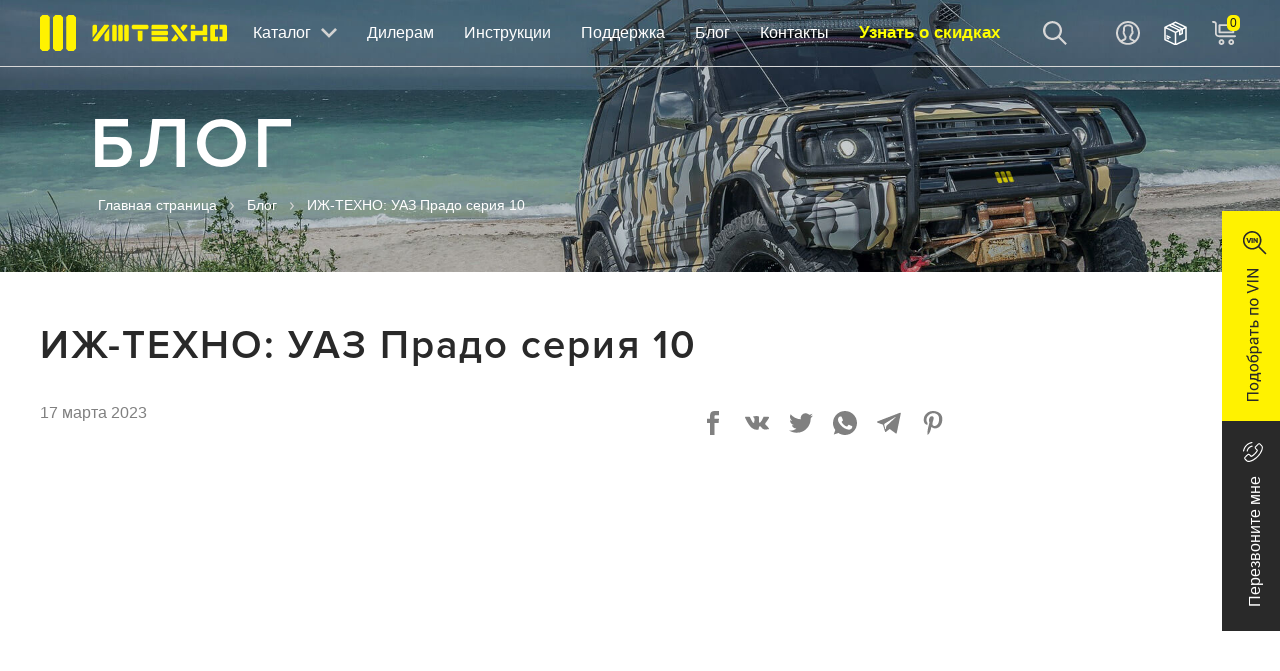

--- FILE ---
content_type: text/html; charset=UTF-8
request_url: https://izh-techno.ru/blog/uaz-lll-prado-seriya-10/
body_size: 21461
content:
<!DOCTYPE html>
<html lang="UTF-8">
<head>
    <meta charset="UTF-8">
    <meta name="viewport" content="width=device-width, initial-scale=1, shrink-to-fit=no">
    <link rel="icon" href="/favicon.ico" type="image/x-icon">
    <meta name="theme-color" content="#212121">
    
    <meta property="og:type" content="website">
    <meta property="og:url" content="https://izh-techno.ru/blog/uaz-lll-prado-seriya-10/">
    <meta property="twitter:url" content="https://izh-techno.ru/blog/uaz-lll-prado-seriya-10/">
    <meta property="og:locale" content="ru_RU">
    <meta property="og:site_name" content="ИЖ-ТЕХНО">
    <meta property="og:title" content="Видеообзор УАЗ Прадо серия 1ю от ИЖ-ТЕХНО">
    <meta property="og:description" content='10 серия УАЗ Прадо от ИЖ-ТЕХНО. В этой серии мы примерим новые мосты собственного производства и заменим второй ряд сидений. Подробности вы узнаете, посмотрев наш видеоролик. Не пропустите новые серии УАЗ Прадо от ИЖ-ТЕХНО. Смотрите нас на сайте или на YouTube-канале.'>
<meta property="twitter:description" content='10 серия УАЗ Прадо от ИЖ-ТЕХНО. В этой серии мы примерим новые мосты собственного производства и заменим второй ряд сидений. Подробности вы узнаете, посмотрев наш видеоролик. Не пропустите новые серии УАЗ Прадо от ИЖ-ТЕХНО. Смотрите нас на сайте или на YouTube-канале.'>
<meta property="og:image" content='https://izh-techno.ru/upload/iblock/dff/mqka20v0uns4l47o6vhv0cbl79nfckyh/Uaz_Prado_Seriya_10_oblozhka_IzhTekhno.png'>
<meta property="twitter:image:src" content='https://izh-techno.ru/upload/iblock/dff/mqka20v0uns4l47o6vhv0cbl79nfckyh/Uaz_Prado_Seriya_10_oblozhka_IzhTekhno.png'>
<meta property="og:image:width" content='1280'>
<meta property="og:image:height" content='720'>
<meta property="vk:image" content='https://izh-techno.ru/upload/iblock/dff/mqka20v0uns4l47o6vhv0cbl79nfckyh/Uaz_Prado_Seriya_10_oblozhka_IzhTekhno.png'>
<meta property="vk:image:width" content=''>
<meta property="vk:image:height" content=''>    

    <title>Видеообзор УАЗ Прадо серия 1ю от ИЖ-ТЕХНО</title>

    <!-- Bitrix head -->
        <meta name="description" content="10 серия УАЗ Прадо от ИЖ-ТЕХНО. В этой серии мы примерим новые мосты собственного производства и заменим второй ряд сидений. Подробности вы узнаете, посмотрев наш видеоролик. Не пропустите новые серии УАЗ Прадо от ИЖ-ТЕХНО. Смотрите нас на сайте или на YouTube-канале." />
    






<style>.edost_I2_L1 path { opacity: 0.1; stroke: var(--edost_color, #0087ff); stroke-width: 24; stroke-linecap: round; animation: edost_I2_L1 1.2s linear infinite; } @keyframes edost_I2_L1 { 0% { opacity: 1; } 100% { opacity: 0.1; } } :root { --edost_color: #27b; }</style>
        <script data-skip-moving="true">(function(w, d, n) {var cl = "bx-core";var ht = d.documentElement;var htc = ht ? ht.className : undefined;if (htc === undefined || htc.indexOf(cl) !== -1){return;}var ua = n.userAgent;if (/(iPad;)|(iPhone;)/i.test(ua)){cl += " bx-ios";}else if (/Windows/i.test(ua)){cl += ' bx-win';}else if (/Macintosh/i.test(ua)){cl += " bx-mac";}else if (/Linux/i.test(ua) && !/Android/i.test(ua)){cl += " bx-linux";}else if (/Android/i.test(ua)){cl += " bx-android";}cl += (/(ipad|iphone|android|mobile|touch)/i.test(ua) ? " bx-touch" : " bx-no-touch");cl += w.devicePixelRatio && w.devicePixelRatio >= 2? " bx-retina": " bx-no-retina";if (/AppleWebKit/.test(ua)){cl += " bx-chrome";}else if (/Opera/.test(ua)){cl += " bx-opera";}else if (/Firefox/.test(ua)){cl += " bx-firefox";}ht.className = htc ? htc + " " + cl : cl;})(window, document, navigator);</script>


<link href="/bitrix/cache/css/s1/izh-techno/template_ce42e39c678189bcd982c0c31cd23f68/template_ce42e39c678189bcd982c0c31cd23f68_v1.css?1756127853120111" type="text/css"  data-template-style="true" rel="stylesheet" />
        <!-- End bitrix head -->


        <!--    <link rel="stylesheet" href="--><!--/css/responsive.min.css">-->
    <style>
        .--hide {
            display: none !important
        }
    </style>
<!-- ВК-пиксель -->
<noscript><img src="https://vk.com/rtrg?p=VK-RTRG-1432292-7sIBZ" style="position:fixed; left:-999px;" alt=""/></noscript>

    <!-- Pixel -->
        <!-- /Pixel -->
</head>
<!--=============================-->

<body>
<header>
    <a id="logo" href="/"><img src="/images/logo.svg" alt="ИЖ-ТЕХНО — тюнинг трансмиссии внедорожников"></a>
    <div class="header-wrap">
        <div class="header-wrap-inner">
            <nav class="-nav">
                <a id="catalog-btn-menu" href="/catalog/">
                    <span>Каталог</span>
                    <span class="icons arrow-down">
                    <svg version="1.1" id="Layer_1" xmlns="http://www.w3.org/2000/svg" x="0px" y="0px"
                         viewBox="0 0 15.6 9.6" style="enable-background:new 0 0 15.6 9.6;" xml:space="preserve">
                        <g id="Layer_x0020_1">
                            <polygon class="st2" points="15.6,1.8 13.8,0 7.8,6 1.8,0 0,1.8 7.8,9.6 	"></polygon>
                        </g>
                    </svg>
                </span>
                </a>
                <a href="/partners/">Дилерам</a>
                <a href="/manuals/">Инструкции</a>
                <a href="/support/">Поддержка</a>
                <a href="/blog/">Блог</a>
                <a href="/contacts/">Контакты</a>
                <a href="/discounts/" class="extra-item">Узнать о скидках</a>
            </nav>
            <div id="header-tools">
                <div id="search">
                        <div id="title-search">
        <div class="form-outer">
            <form action="/search/">
                <input type="text" name="q" value="" id="title-search-input" size="40" maxlength="50" autocomplete="off" placeholder="Поиск по каталогу">
                <button type="submit" class="icons search">
                    <svg version="1.1" id="Layer_1" xmlns="http://www.w3.org/2000/svg" x="0px" y="0px"
                         viewBox="0 0 24.4 24.4" style="enable-background:new 0 0 24.4 24.4;"
                         xml:space="preserve">
                                <g id="Layer_x0020_1">
                                    <path class="st0" d="M0,9.7c0,2.6,1,5,2.8,6.8c2.4,2.4,6,3.4,9.4,2.5c1.2-0.3,2.4-0.9,3.4-1.7l7.1,7.1l1.6-1.6l-7.1-7.1
                                    c1.3-1.7,2.1-3.8,2.1-6c0-2.6-1-5-2.8-6.8c-2.4-2.4-6-3.4-9.3-2.5C5.5,0.8,4,1.6,2.8,2.8C1,4.7,0,7.1,0,9.7z M7.8,2.6
                                    c2.5-0.7,5.3,0,7.1,1.9C16.2,5.9,17,7.7,17,9.7c0,2-0.8,3.8-2.1,5.2c-0.9,0.9-2.1,1.6-3.3,1.9c-2.5,0.7-5.3,0-7.1-1.9
                                    c-1.4-1.4-2.1-3.2-2.1-5.2c0-2,0.8-3.8,2.1-5.2C5.4,3.6,6.5,2.9,7.8,2.6z"></path>
                                </g>
                            </svg>
                </button>
            </form>
        </div>
        <span class="icons search opening-search-div">
                <svg version="1.1" id="Layer_1" xmlns="http://www.w3.org/2000/svg" x="0px" y="0px"
                     viewBox="0 0 24.4 24.4" style="enable-background:new 0 0 24.4 24.4;" xml:space="preserve">
                    <g id="Layer_x0020_1">
                        <path class="st0" d="M0,9.7c0,2.6,1,5,2.8,6.8c2.4,2.4,6,3.4,9.4,2.5c1.2-0.3,2.4-0.9,3.4-1.7l7.1,7.1l1.6-1.6l-7.1-7.1
                        c1.3-1.7,2.1-3.8,2.1-6c0-2.6-1-5-2.8-6.8c-2.4-2.4-6-3.4-9.3-2.5C5.5,0.8,4,1.6,2.8,2.8C1,4.7,0,7.1,0,9.7z M7.8,2.6
                        c2.5-0.7,5.3,0,7.1,1.9C16.2,5.9,17,7.7,17,9.7c0,2-0.8,3.8-2.1,5.2c-0.9,0.9-2.1,1.6-3.3,1.9c-2.5,0.7-5.3,0-7.1-1.9
                        c-1.4-1.4-2.1-3.2-2.1-5.2c0-2,0.8-3.8,2.1-5.2C5.4,3.6,6.5,2.9,7.8,2.6z"></path>
                    </g>
                </svg>
            </span>
    </div>
                </div>
                <div id="personal">
                                            <a href="/auth/">
                            <div class="icons user">
                                <svg version="1.1" id="Layer_1" xmlns="http://www.w3.org/2000/svg" x="0px" y="0px"
                                     viewBox="0 0 24 24" style="enable-background:new 0 0 24 24;" xml:space="preserve">
                                    <g id="Layer_x0020_1">
                                        <path class="st0" d="M20.5,20.4L20.5,20.4l-0.9,0.8c0,0-0.1,0.1-0.1,0.1c-0.2,0.1-0.4,0.3-0.6,0.4c-0.1,0.1-0.2,0.1-0.2,0.2
                                            c-0.2,0.1-0.5,0.3-0.7,0.4c-0.1,0-0.1,0.1-0.2,0.1c-0.3,0.1-0.5,0.3-0.8,0.4c0,0-0.1,0-0.1,0c-0.9,0.4-1.9,0.7-2.9,0.9
                                            c0,0-0.1,0-0.1,0c-0.3,0.1-0.6,0.1-0.9,0.1c0,0-0.1,0-0.1,0c-0.3,0-0.6,0-1,0c-0.3,0-0.7,0-1,0c0,0-0.1,0-0.1,0
                                            c-0.3,0-0.6-0.1-1-0.1c0,0-0.1,0-0.1,0c-1-0.2-2-0.5-2.9-0.9c0,0,0,0-0.1,0c-0.3-0.1-0.5-0.3-0.8-0.4c-0.1,0-0.1-0.1-0.2-0.1
                                            c-0.2-0.2-0.5-0.3-0.7-0.5c-0.1,0-0.1-0.1-0.2-0.1c-0.2-0.2-0.4-0.3-0.6-0.5c0,0-0.1,0-0.1-0.1l-0.9-0.8l0,0C1.2,18.1,0,15.1,0,12
                                            C0,5.4,5.4,0,12,0s12,5.4,12,12C24,15.2,22.8,18.2,20.5,20.4z M16.4,13.8c-0.3,0.7-0.6,1.4-1.1,2.1c-0.1,0.1-0.1,0.1-0.1,0.2v1
                                            c0,0.1,0.1,0.3,0.2,0.3l3.5,1.8c0,0,0,0,0,0c2-1.9,3.1-4.5,3.1-7.2c0-5.5-4.5-10-10-10S2,6.5,2,12c0,2.7,1.1,5.3,3,7.1l3.3-1.8
                                            c0.1-0.1,0.2-0.2,0.2-0.3v-1c-0.5-0.8-1-1.6-1.2-2.5c-0.4-0.4-0.6-0.9-0.6-1.5v-1.5c0-0.4,0.1-0.8,0.4-1.2V7.7
                                            c-0.1-1,0.3-2.1,0.9-2.8c1-1.2,2.6-1.5,4.1-1.5s3.1,0.3,4.1,1.5c0.7,0.8,1,1.8,0.9,2.8v1.7c0.2,0.3,0.4,0.8,0.4,1.2v1.5
                                            C17.4,12.8,17,13.4,16.4,13.8z M17.2,20.5l-2.7-1.4c-0.8-0.4-1.3-1.2-1.3-2.1v-1.7l0.2-0.3c0.1-0.1,0.2-0.2,0.3-0.3
                                            c0.4-0.6,0.7-1.3,1-1.9l0.2-0.5l0.5-0.2c0,0,0.1-0.1,0.1-0.1v-1.5c0,0,0-0.1,0-0.1l-0.3-0.3V7.5v0c0.1-0.5-0.1-1-0.4-1.4
                                            C14,5.4,12.9,5.3,12,5.3s-2,0.1-2.6,0.8C9.1,6.5,8.9,7.1,8.9,7.5v0v0.1v2.6l-0.3,0.3c0,0,0,0,0,0.1v1.5c0,0,0,0.1,0.1,0.1L9,12.4
                                            l0.1,0.4c0.1,0.6,0.4,1.1,0.7,1.7c0.1,0.2,0.3,0.5,0.4,0.7l0.2,0.3v1.7c0,0.9-0.5,1.6-1.2,2l-2.5,1.4c0.2,0.1,0.4,0.2,0.6,0.3
                                            c0,0,0,0,0.1,0C7.6,21,7.8,21.1,8,21.2h0c0.2,0.1,0.5,0.2,0.7,0.3c0,0,0,0,0.1,0c0.5,0.2,1,0.3,1.5,0.4c0,0,0,0,0,0
                                            c0.2,0,0.5,0.1,0.7,0.1c0,0,0.1,0,0.1,0c0.2,0,0.5,0,0.7,0c0.2,0,0.5,0,0.7,0c0.1,0,0.1,0,0.1,0c0.2,0,0.5,0,0.7-0.1c0,0,0,0,0,0
                                            c0.3,0,0.5-0.1,0.8-0.2l0.1,0c0.2-0.1,0.5-0.1,0.7-0.2c0,0,0,0,0.1,0c0.5-0.2,0.9-0.4,1.4-0.6c0,0,0.1-0.1,0.1-0.1
                                            C16.9,20.8,17,20.6,17.2,20.5z"></path>
                                    </g>
                                </svg>
                            </div>
                            <span class="-word">Вход</span>
                        </a>
                                    </div>
                <div id="header-orders">
                    <!--'start_frame_cache_orders-list-composite'-->                    <a href="/personal/emptyorder/">
                        <span class="counter-inner">
                            <svg xmlns="http://www.w3.org/2000/svg" xml:space="preserve" width="25px" height="25px"
                                 version="1.1"
                                 style="shape-rendering:geometricPrecision; text-rendering:geometricPrecision; image-rendering:optimizeQuality; fill-rule:evenodd; clip-rule:evenodd"
                                 viewBox="0 0 25 25">
                                 <g id="Layer_x0020_1">
                                  <path d="M23.322 5.884c0.257,0.124 0.419,0.383 0.419,0.668l0 12.896c0,0.285 -0.162,0.544 -0.419,0.668l-11 5.311c-0.1,0.048 -0.21,0.073 -0.322,0.073 -0.112,0 -0.222,-0.025 -0.322,-0.073l-11.001 -5.311c-0.256,-0.124 -0.418,-0.383 -0.418,-0.668l0 -12.896c0,-0.285 0.162,-0.544 0.418,-0.668l11.001 -5.31c0.203,-0.098 0.441,-0.098 0.644,0l11 5.31zm-8.686 3.882l-9.294 -4.487 -2.637 1.273c2.986,1.442 5.972,2.885 8.958,4.325l0.337 0.162c0.879,-0.424 1.757,-0.849 2.636,-1.273zm1.706 -0.823l1.193 -0.576 -9.279 -4.48 -1.191 0.578 9.277 4.478zm0.761 1.279l0 2.858 1.173 -0.566 0 -2.858c-0.391,0.188 -0.782,0.377 -1.173,0.566zm-1.482 0.716l-2.879 1.389 0 11.25 9.517 -4.594 0 -11.25 -2.5 1.207 0 4.039c0,0.285 -0.163,0.544 -0.42,0.668l-2.655 1.282c-0.1,0.048 -0.21,0.074 -0.322,0.074 -0.14,0 -0.276,-0.039 -0.394,-0.114 -0.216,-0.135 -0.347,-0.373 -0.347,-0.628l0 -3.323zm-4.363 1.389c-3.172,-1.531 -6.345,-3.062 -9.517,-4.594l0 11.25 9.517 4.594 0 -11.25zm-6.191 5.454c0.368,0.177 0.523,0.622 0.345,0.99 -0.124,0.256 -0.383,0.419 -0.668,0.419 -0.112,0 -0.222,-0.026 -0.322,-0.074l-1.614 -0.779c-0.368,-0.178 -0.523,-0.622 -0.346,-0.991 0.178,-0.368 0.622,-0.522 0.991,-0.345l1.614 0.78zm1.485 -1.414c0.369,0.177 0.523,0.621 0.346,0.989 -0.124,0.257 -0.384,0.42 -0.668,0.42 -0.112,0 -0.222,-0.026 -0.322,-0.074l-3.098 -1.495c-0.368,-0.178 -0.523,-0.623 -0.346,-0.991 0.178,-0.368 0.622,-0.523 0.991,-0.345l3.097 1.496zm5.448 -14.302l-2.054 0.991 9.295 4.487 2.054 -0.991 -9.295 -4.487z"/>
                                 </g>
                            </svg>
                                                            <span class="mini-counter" style="display: none">0</span>
                                                    </span>
                        <span class="-word">Заказы</span>
                    </a>
                    <!--'end_frame_cache_orders-list-composite'-->                </div>
                <div id="basket">
                    <!--'start_frame_cache_basket-composite'--><div id="bx_basket_FKauiI" class="bx-basket bx-opener">
    <a class="bx-hdr-profile" href="/personal/cart/">
        <div class="bx-basket-block">            <span>
                <div class="icons basket">
                    <svg xmlns="http://www.w3.org/2000/svg" xml:space="preserve" width="24px" height="24px" version="1.1"
                         style="shape-rendering:geometricPrecision; text-rendering:geometricPrecision; image-rendering:optimizeQuality; fill-rule:evenodd; clip-rule:evenodd"
                         viewBox="0 0 24 24"
                         xmlns:xlink="http://www.w3.org/1999/xlink">
                        <g id="Layer_x0020_1">
                            <metadata id="CorelCorpID_0Corel-Layer"/>
                            <path class="st0"
                                  d="M19.241 18.196c1.599,0 2.902,1.303 2.902,2.902 0,1.602 -1.299,2.902 -2.902,2.902 -1.602,0 -2.902,-1.3 -2.902,-2.902 0,-1.602 1.3,-2.902 2.902,-2.902zm-9.753 0c1.602,0 2.901,1.3 2.901,2.902 0,1.602 -1.299,2.902 -2.901,2.902 -1.603,0 -2.902,-1.299 -2.902,-2.902 0,-1.602 1.299,-2.902 2.902,-2.902zm13.511 -3.931c0.517,0 0.938,0.422 0.938,0.939 0,0.517 -0.423,0.938 -0.938,0.938l-15.884 0c-1.986,0 -4.177,-1.579 -4.177,-3.586l0 -9.601c0,-0.583 -0.446,-1.078 -1.039,-1.078l-0.898 0c-0.515,0 -0.938,-0.422 -0.938,-0.939 0,-0.516 0.421,-0.938 0.938,-0.938l0.898 0c1.631,0 2.915,1.336 2.915,2.955l0 9.601c0,0.965 0.828,1.709 1.776,1.709l16.409 0zm-3.758 7.858c0.566,0 1.026,-0.459 1.026,-1.025 0,-0.565 -0.46,-1.025 -1.026,-1.025 -0.565,0 -1.025,0.459 -1.025,1.025 0,0.566 0.459,1.025 1.025,1.025zm-9.753 0c0.567,0 1.027,-0.455 1.025,-1.024 -0.003,-0.561 -0.462,-1.026 -1.025,-1.026 -0.566,0 -1.026,0.459 -1.026,1.025 0,0.566 0.46,1.025 1.026,1.025zm-2.132 -9.835l14.064 0c0.434,0 0.79,-0.356 0.79,-0.79l0 -7.427c0,-0.435 -0.358,-0.79 -0.79,-0.79l-14.064 0c-0.432,0 -0.79,0.358 -0.79,0.79l0 7.427c0,0.432 0.356,0.79 0.79,0.79zm1.386 -1.76l11.292 0c0.161,0 0.293,-0.132 0.293,-0.294l0 -4.9c0,-0.161 -0.134,-0.293 -0.293,-0.293l-11.292 0c-0.159,0 -0.293,0.134 -0.293,0.293l0 4.9c0,0.159 0.132,0.294 0.293,0.294z"/>
                        </g>
                    </svg>
                </div>
                <span class="-word">Корзина</span>
            </span>
            
        <span id="basket-info-group">
        
                <span id="basket-quantity">0</span>
                                   / <span id="basket-value">0&nbsp;&nbsp;&#8381;</span>
                            </span>
        <div id="mini-quantity">0</div>

            </div>
</a></div>
<!--'end_frame_cache_basket-composite'-->                    <!--a href="#">
                        <div class="icons basket">
                            <svg version="1.1" id="Layer_1" xmlns="http://www.w3.org/2000/svg" x="0px" y="0px"
                                 viewBox="0 0 23.9 24" style="enable-background:new 0 0 23.9 24;" xml:space="preserve">
                                <g id="Layer_x0020_1">
                                    <path class="st0" d="M19.2,18.2c1.6,0,2.9,1.3,2.9,2.9c0,1.6-1.3,2.9-2.9,2.9c-1.6,0-2.9-1.3-2.9-2.9
                                        C16.3,19.5,17.6,18.2,19.2,18.2z M9.4,18.2c1.6,0,2.9,1.3,2.9,2.9c0,1.6-1.3,2.9-2.9,2.9s-2.9-1.3-2.9-2.9
                                        C6.5,19.5,7.8,18.2,9.4,18.2z M22.9,14.3c0.5,0,0.9,0.4,0.9,0.9c0,0.5-0.4,0.9-0.9,0.9H7.1c-2,0-4.2-1.6-4.2-3.6V3
                                        c0-0.6-0.5-1.1-1-1.1H0.9C0.4,1.9,0,1.4,0,0.9C0,0.4,0.4,0,0.9,0h0.9c1.6,0,2.9,1.3,2.9,3v9.6c0,1,0.8,1.7,1.8,1.7H22.9z
                                         M19.2,22.1c0.6,0,1-0.5,1-1c0-0.6-0.5-1-1-1c-0.6,0-1,0.5-1,1C18.2,21.7,18.6,22.1,19.2,22.1z M9.4,22.1c0.6,0,1-0.4,1-1
                                        c0-0.6-0.5-1-1-1c-0.6,0-1,0.5-1,1C8.4,21.7,8.9,22.1,9.4,22.1z M7.3,12.3h14.1c0.4,0,0.8-0.4,0.8-0.8V4.1c0-0.4-0.4-0.8-0.8-0.8
                                        H7.3c-0.4,0-0.8,0.4-0.8,0.8v7.4C6.5,11.9,6.9,12.3,7.3,12.3z M8.7,10.5H20c0.2,0,0.3-0.1,0.3-0.3V5.3C20.3,5.2,20.1,5,20,5H8.7
                                        C8.5,5,8.4,5.2,8.4,5.3v4.9C8.4,10.4,8.5,10.5,8.7,10.5z"></path>
                                </g>
                            </svg>
                        </div>
                        <span class="-word">Корзина:</span> <span id="basket-info-group"><span id="basket-quantity">0</span> / <span id="basket-value">0.00 &#8381;</span></span>
                        <div id="mini-quantity">0</div>
                    </a-->
                </div>
            </div>
            <nav id="personal-menu">
                                    <a href="/auth/" class="personal-menu-button">Вход</a>
                    <a href="/auth/register/?backrul=/personal/" class="personal-menu-button">Регистрация</a>
                            </nav>
        </div>
    </div>
    <div id="mobile-tools">
        <div class="search_icon">
            <span class="icons search opening-search-div">
                <svg version="1.1" id="Layer_1" xmlns="http://www.w3.org/2000/svg" x="0px" y="0px"
                     viewBox="0 0 24.4 24.4"
                     style="enable-background:new 0 0 24.4 24.4;" xml:space="preserve">
                    <g id="Layer_x0020_1">
                        <path class="st0" d="M0,9.7c0,2.6,1,5,2.8,6.8c2.4,2.4,6,3.4,9.4,2.5c1.2-0.3,2.4-0.9,3.4-1.7l7.1,7.1l1.6-1.6l-7.1-7.1
                        c1.3-1.7,2.1-3.8,2.1-6c0-2.6-1-5-2.8-6.8c-2.4-2.4-6-3.4-9.3-2.5C5.5,0.8,4,1.6,2.8,2.8C1,4.7,0,7.1,0,9.7z M7.8,2.6
                        c2.5-0.7,5.3,0,7.1,1.9C16.2,5.9,17,7.7,17,9.7c0,2-0.8,3.8-2.1,5.2c-0.9,0.9-2.1,1.6-3.3,1.9c-2.5,0.7-5.3,0-7.1-1.9
                        c-1.4-1.4-2.1-3.2-2.1-5.2c0-2,0.8-3.8,2.1-5.2C5.4,3.6,6.5,2.9,7.8,2.6z"></path>
                    </g>
                </svg>
            </span>
        </div>
        <div id="mobile-orders">
                        <a href="/personal/emptyorder/">
                <span class="counter-inner">
                    <svg xmlns="http://www.w3.org/2000/svg" xml:space="preserve" width="25px" height="25px"
                         version="1.1"
                         style="shape-rendering:geometricPrecision; text-rendering:geometricPrecision; image-rendering:optimizeQuality; fill-rule:evenodd; clip-rule:evenodd"
                         viewBox="0 0 25 25">
                         <g id="Layer_x0020_1">
                          <path d="M23.322 5.884c0.257,0.124 0.419,0.383 0.419,0.668l0 12.896c0,0.285 -0.162,0.544 -0.419,0.668l-11 5.311c-0.1,0.048 -0.21,0.073 -0.322,0.073 -0.112,0 -0.222,-0.025 -0.322,-0.073l-11.001 -5.311c-0.256,-0.124 -0.418,-0.383 -0.418,-0.668l0 -12.896c0,-0.285 0.162,-0.544 0.418,-0.668l11.001 -5.31c0.203,-0.098 0.441,-0.098 0.644,0l11 5.31zm-8.686 3.882l-9.294 -4.487 -2.637 1.273c2.986,1.442 5.972,2.885 8.958,4.325l0.337 0.162c0.879,-0.424 1.757,-0.849 2.636,-1.273zm1.706 -0.823l1.193 -0.576 -9.279 -4.48 -1.191 0.578 9.277 4.478zm0.761 1.279l0 2.858 1.173 -0.566 0 -2.858c-0.391,0.188 -0.782,0.377 -1.173,0.566zm-1.482 0.716l-2.879 1.389 0 11.25 9.517 -4.594 0 -11.25 -2.5 1.207 0 4.039c0,0.285 -0.163,0.544 -0.42,0.668l-2.655 1.282c-0.1,0.048 -0.21,0.074 -0.322,0.074 -0.14,0 -0.276,-0.039 -0.394,-0.114 -0.216,-0.135 -0.347,-0.373 -0.347,-0.628l0 -3.323zm-4.363 1.389c-3.172,-1.531 -6.345,-3.062 -9.517,-4.594l0 11.25 9.517 4.594 0 -11.25zm-6.191 5.454c0.368,0.177 0.523,0.622 0.345,0.99 -0.124,0.256 -0.383,0.419 -0.668,0.419 -0.112,0 -0.222,-0.026 -0.322,-0.074l-1.614 -0.779c-0.368,-0.178 -0.523,-0.622 -0.346,-0.991 0.178,-0.368 0.622,-0.522 0.991,-0.345l1.614 0.78zm1.485 -1.414c0.369,0.177 0.523,0.621 0.346,0.989 -0.124,0.257 -0.384,0.42 -0.668,0.42 -0.112,0 -0.222,-0.026 -0.322,-0.074l-3.098 -1.495c-0.368,-0.178 -0.523,-0.623 -0.346,-0.991 0.178,-0.368 0.622,-0.523 0.991,-0.345l3.097 1.496zm5.448 -14.302l-2.054 0.991 9.295 4.487 2.054 -0.991 -9.295 -4.487z"/>
                         </g>
                    </svg>
                                    <span class="mini-counter" style="display: none">0</span>
                                </span>
            </a>
                    </div>
        <div class="basket">
            <!--'start_frame_cache_basket-mobile-composite'--><div id="bx_basket_T0kNhm" class="bx-basket bx-opener">
    <div class="bx-hdr-profile">

    <div class="bx-basket-block">
                    <a href="/personal/cart/" class="icon-link">
                <div class="icons basket">
                    <svg xmlns="http://www.w3.org/2000/svg" xml:space="preserve" width="24px" height="24px" version="1.1" style="shape-rendering:geometricPrecision; text-rendering:geometricPrecision; image-rendering:optimizeQuality; fill-rule:evenodd; clip-rule:evenodd"
                         viewBox="0 0 24 24"
                         xmlns:xlink="http://www.w3.org/1999/xlink">
                        <g id="Layer_x0020_1">
                            <metadata id="CorelCorpID_0Corel-Layer"/>
                            <path class="st0" d="M19.241 18.196c1.599,0 2.902,1.303 2.902,2.902 0,1.602 -1.299,2.902 -2.902,2.902 -1.602,0 -2.902,-1.3 -2.902,-2.902 0,-1.602 1.3,-2.902 2.902,-2.902zm-9.753 0c1.602,0 2.901,1.3 2.901,2.902 0,1.602 -1.299,2.902 -2.901,2.902 -1.603,0 -2.902,-1.299 -2.902,-2.902 0,-1.602 1.299,-2.902 2.902,-2.902zm13.511 -3.931c0.517,0 0.938,0.422 0.938,0.939 0,0.517 -0.423,0.938 -0.938,0.938l-15.884 0c-1.986,0 -4.177,-1.579 -4.177,-3.586l0 -9.601c0,-0.583 -0.446,-1.078 -1.039,-1.078l-0.898 0c-0.515,0 -0.938,-0.422 -0.938,-0.939 0,-0.516 0.421,-0.938 0.938,-0.938l0.898 0c1.631,0 2.915,1.336 2.915,2.955l0 9.601c0,0.965 0.828,1.709 1.776,1.709l16.409 0zm-3.758 7.858c0.566,0 1.026,-0.459 1.026,-1.025 0,-0.565 -0.46,-1.025 -1.026,-1.025 -0.565,0 -1.025,0.459 -1.025,1.025 0,0.566 0.459,1.025 1.025,1.025zm-9.753 0c0.567,0 1.027,-0.455 1.025,-1.024 -0.003,-0.561 -0.462,-1.026 -1.025,-1.026 -0.566,0 -1.026,0.459 -1.026,1.025 0,0.566 0.46,1.025 1.026,1.025zm-2.132 -9.835l14.064 0c0.434,0 0.79,-0.356 0.79,-0.79l0 -7.427c0,-0.435 -0.358,-0.79 -0.79,-0.79l-14.064 0c-0.432,0 -0.79,0.358 -0.79,0.79l0 7.427c0,0.432 0.356,0.79 0.79,0.79zm1.386 -1.76l11.292 0c0.161,0 0.293,-0.132 0.293,-0.294l0 -4.9c0,-0.161 -0.134,-0.293 -0.293,-0.293l-11.292 0c-0.159,0 -0.293,0.134 -0.293,0.293l0 4.9c0,0.159 0.132,0.294 0.293,0.294z"/>
                        </g>
                    </svg>
                </div>
                <div id="mini-quantity">0</div>
            </a>
            </div>
</div></div>
<!--'end_frame_cache_basket-mobile-composite'-->        </div>
    </div>
    <div id="menu-button">
        <div class="btn-line"></div>
        <div class="btn-line"></div>
        <div class="btn-line"></div>
    </div>
    <div id="search-block">
            <div >
        <form action="/search/index.php">
            <div class="form-inner" id="title-search-mob">
                <input type="text" class="input-form" name="q" value="" id="title-search-input-mob" size="40" maxlength="50" autocomplete="off" placeholder="Поиск по каталогу">

                <button type="submit" class="btn -yellow">
                    <span class="icons search">
                        <svg version="1.1" id="Layer_1" xmlns="http://www.w3.org/2000/svg" x="0px" y="0px"
                             viewBox="0 0 24.4 24.4" style="enable-background:new 0 0 24.4 24.4;" xml:space="preserve">
                            <g id="Layer_x0020_1">
                                <path class="st0" d="M0,9.7c0,2.6,1,5,2.8,6.8c2.4,2.4,6,3.4,9.4,2.5c1.2-0.3,2.4-0.9,3.4-1.7l7.1,7.1l1.6-1.6l-7.1-7.1
                                c1.3-1.7,2.1-3.8,2.1-6c0-2.6-1-5-2.8-6.8c-2.4-2.4-6-3.4-9.3-2.5C5.5,0.8,4,1.6,2.8,2.8C1,4.7,0,7.1,0,9.7z M7.8,2.6
                                c2.5-0.7,5.3,0,7.1,1.9C16.2,5.9,17,7.7,17,9.7c0,2-0.8,3.8-2.1,5.2c-0.9,0.9-2.1,1.6-3.3,1.9c-2.5,0.7-5.3,0-7.1-1.9
                                c-1.4-1.4-2.1-3.2-2.1-5.2c0-2,0.8-3.8,2.1-5.2C5.4,3.6,6.5,2.9,7.8,2.6z"></path>
                            </g>
                        </svg>
                    </span>
                    <span>Найти</span>
                </button>
            </div>
        </form>
    </div>
    </div>
    <div id="submenu">
        <div class="flex submenu-wrap">
            <div class="sm-item categories">
                <div class="submenu-header">
                    Виды продукции
                </div>
                <div class="sm-item-items" data-obj="categories">
                    <a href="/catalog/" class="active">
                        Все <span class="submenu-counter">224</span>
                    </a>
                    	                                                                                                    <a href="/categories/razdatochnye-korobki/">
                                Раздаточные коробки <span class="submenu-counter">29</span>
                            </a>
                                                                                <a href="/categories/blokka/">
                                Блокка™ <span class="submenu-counter">46</span>
                            </a>
                                                                                <a href="/categories/prinuditelnaya-blokirovka/">
                                Принудительная блокировка <span class="submenu-counter">15</span>
                            </a>
                                                                                <a href="/categories/mosty/">
                                Мосты <span class="submenu-counter">89</span>
                            </a>
                                                                                <a href="/categories/lebedki/">
                                Лебёдки <span class="submenu-counter">4</span>
                            </a>
                                                                                <a href="/categories/shrusa/">
                                ШРУСа <span class="submenu-counter">22</span>
                            </a>
                                                                                <a href="/categories/v-razrabotke/">
                                В разработке <span class="submenu-counter">1</span>
                            </a>
                                                                                <a href="/categories/podveska/">
                                Подвеска <span class="submenu-counter">16</span>
                            </a>
                                                    			                    <a href="/axis-shaft/">
                                    Полуоси под заказ			                    </a>
                                                        <a href="/categories/drugoe/">
                                Другое <span class="submenu-counter">2</span>
                            </a>
                                                            </div>
            </div>
            <div class="sm-item brands">
                <div class="submenu-header">
                    Марка автомобиля
                </div>
                <div class="sm-item-items" data-obj="brands">
                    <a href="/catalog/" class="active">Все</a>
                                                                        <a href="/brands/uaz/" data-id="31">
                                УАЗ                            </a>
                                                    <a href="/brands/niva/" data-id="30">
                                Нива                            </a>
                                                    <a href="/brands/gaz/" data-id="32">
                                ГАЗ                            </a>
                                                    <a href="/brands/vezdekhody-pnevmatiki/" data-id="128">
                                Пневматики                            </a>
                                                    <a href="/brands/suzuki/" data-id="33">
                                Suzuki                            </a>
                                                    <a href="/brands/toyota/" data-id="34">
                                Toyota                            </a>
                                                    <a href="/brands/lexus/" data-id="48">
                                Lexus                            </a>
                                                    <a href="/brands/ssangyong/" data-id="107">
                                SsangYong                            </a>
                                                    <a href="/brands/subaru/" data-id="118">
                                Subaru                            </a>
                                                    <a href="/brands/land-rover/" data-id="125">
                                Land Rover                            </a>
                                                    <a href="/brands/dodge/" data-id="126">
                                Dodge                            </a>
                                                    <a href="/brands/ford/" data-id="127">
                                Ford                            </a>
                                                    <a href="/brands/vaz-klassika/" data-id="129">
                                ВАЗ Классика                            </a>
                                                    <a href="/brands/hyundai/" data-id="132">
                                Hyundai                            </a>
                                                    <a href="/brands/isuzu/" data-id="134">
                                ISUZU                            </a>
                                                    <a href="/brands/chrysler-dodge/" data-id="137">
                                Chrysler                            </a>
                                                    <a href="/brands/fiat/" data-id="138">
                                Fiat                            </a>
                                                    <a href="/brands/honda/" data-id="140">
                                Honda                            </a>
                                                    <a href="/brands/volvo/" data-id="146">
                                Volvo                            </a>
                                                    <a href="/brands/nissan/" data-id="35">
                                Nissan                            </a>
                                                    <a href="/brands/renault/" data-id="36">
                                Renault                            </a>
                                                    <a href="/brands/daihatsu/" data-id="37">
                                Daihatsu                            </a>
                                                    <a href="/brands/bmw/" data-id="143">
                                BMW                            </a>
                                                    <a href="/brands/mitsubishi/" data-id="38">
                                Mitsubishi                            </a>
                                                    <a href="/brands/jeep/" data-id="39">
                                Jeep                            </a>
                                                    <a href="/brands/kia/" data-id="41">
                                KIA                            </a>
                                                            </div>
            </div>
            <div class="sm-item model">
                <div class="submenu-header">
                    Модель автомобиля
                </div>
                <div class="sm-item-items" data-obj="models">
                    <a href="" data-id="0">Все</a>
                </div>
            </div>
            <button class="btn btn-info">Закрыть меню</button>
        </div>
    </div>
</header>
<div id="page" class="-white">
            <!--Inner page header-->
        
                <div id="inner_page-header">
                    <div class="inner_page-header-content " data-src="/images/main_img.jpg">
                        <div class="inner_page-header-content-inner">
                            <div class="inner_page-h1">
                                Блог                            </div>
                            <link href="/bitrix/css/main/font-awesome.css?155603294828777" type="text/css" rel="stylesheet" />
<div class="inner_page-breadcrumbs" itemscope itemtype="http://schema.org/BreadcrumbList"><div class="breadcrumb-item" id="bx_breadcrumb_0" itemprop="itemListElement" itemscope itemtype="http://schema.org/ListItem"><a href="/" title="Главная страница" itemprop="item"><span itemprop="name">Главная страница</span></a><meta itemprop="position" content="1" /></div><div class="breadcrumb-item" id="bx_breadcrumb_1" itemprop="itemListElement" itemscope itemtype="http://schema.org/ListItem"><span class="-ar"></span><a href="/blog/" title="Блог" itemprop="item"><span itemprop="name">Блог</span></a><meta itemprop="position" content="2" /></div><div class="breadcrumb-item" id="bx_breadcrumb_2" itemprop="itemListElement" itemscope itemtype="http://schema.org/ListItem"><span class="-ar"></span><a href="/" title="ИЖ-ТЕХНО: УАЗ Прадо серия 10" itemprop="item"><span itemprop="name">ИЖ-ТЕХНО: УАЗ Прадо серия 10</span></a><meta itemprop="position" content="3" /></div><div style="clear:both"></div></div>                        </div>
                    </div>
                </div>
                <style>
                    @media (max-width: 576px) {
                        .inner_page-header-content--fix {
                            padding-top: 20px !important;
                            background-image: none !important;
                        }

                        .inner_page-header-content--fix .inner_page-header-content-inner {
                            display: none;
                        }
                    }
                </style>
                <!--=============================================-->
        
        <section class="one-section-page">
        <link rel="stylesheet" href="/local/templates/izh-techno/css/blog.min.css">
<div class="section">
    <div id="blog-detail">
                    <h1>ИЖ-ТЕХНО: УАЗ Прадо серия 10</h1>
        
        <div class="social-block-blog social-and-prop">
                            <span class="news-date-time">17 марта 2023</span>
                        <div class="social social-dark likely">
                <div social="facebook" class="icons facebook">
                    <svg version="1.1" id="Layer_1" xmlns="http://www.w3.org/2000/svg"
                         x="0px" y="0px"
                         viewBox="0 0 11.9 23.8" style="enable-background:new 0 0 11.9 23.8;"
                         xml:space="preserve">
                                    <g id="Layer_x0020_1">
                                        <path class="st0"
                                              d="M7.4,7.8v-2c0-1.1,0.1-1.6,1.6-1.6h2.8V0H7.8C3.9,0,3,2,3,5.4v2.4H0v4.1h3v11.9h4.5V11.9h4l0.4-4.1H7.4z"/>
                                    </g>
                                </svg>
                </div>
                <div social="vk" class="icons vk vkontakte">
                    <svg version="1.1" id="Layer_1" xmlns="http://www.w3.org/2000/svg"
                         x="0px" y="0px"
                         viewBox="0 0 24 13.7" style="enable-background:new 0 0 24 13.7;"
                         xml:space="preserve">

    <g id="Layer_x0020_1">
        <path class="st0" d="M23.9,12.4c0-0.1,0-0.1-0.1-0.2c-0.4-0.8-1.2-1.7-2.4-2.8l0,0l0,0l0,0h0c-0.5-0.5-0.9-0.9-1-1
            c-0.3-0.3-0.3-0.7-0.2-1c0.1-0.3,0.5-0.8,1.1-1.6c0.3-0.4,0.6-0.8,0.8-1.1C23.5,2.7,24.2,1.5,24,1l-0.1-0.1c0-0.1-0.2-0.1-0.4-0.2
            c-0.2-0.1-0.5-0.1-0.8,0l-3.6,0c-0.1,0-0.1,0-0.3,0c-0.1,0-0.2,0-0.2,0l-0.1,0l0,0c0,0-0.1,0.1-0.1,0.1C18.4,1,18.4,1,18.3,1.1
            c-0.4,1-0.8,1.9-1.3,2.8c-0.3,0.5-0.6,1-0.9,1.3c-0.3,0.4-0.5,0.7-0.6,0.8c-0.2,0.2-0.3,0.3-0.5,0.4c-0.1,0.1-0.3,0.2-0.3,0.1
            c-0.1,0-0.1,0-0.2,0c-0.1-0.1-0.2-0.2-0.3-0.3C14.1,6.2,14.1,6,14,5.8c0-0.2,0-0.4,0-0.5c0-0.1,0-0.3,0-0.6c0-0.3,0-0.4,0-0.5
            c0-0.3,0-0.7,0-1c0-0.4,0-0.7,0-0.9c0-0.2,0-0.4,0-0.7c0-0.2,0-0.4,0-0.6c0-0.1-0.1-0.3-0.1-0.4c-0.1-0.1-0.2-0.2-0.3-0.3
            s-0.3-0.1-0.4-0.2c-0.4-0.1-1-0.2-1.7-0.2C10,0,9,0.1,8.6,0.3C8.4,0.4,8.2,0.5,8.1,0.7C7.9,0.9,7.9,1,8,1C8.5,1,8.9,1.2,9.1,1.5
            l0.1,0.1C9.2,1.8,9.3,2,9.3,2.2c0.1,0.3,0.1,0.6,0.1,0.9c0,0.6,0,1.1,0,1.6c0,0.4-0.1,0.8-0.1,1c0,0.2-0.1,0.4-0.2,0.6
            C9.1,6.5,9,6.6,9,6.6c0,0-0.1,0-0.1,0.1c-0.1,0-0.2,0.1-0.3,0.1S8.3,6.7,8.2,6.5C8,6.4,7.8,6.3,7.7,6.1C7.5,5.9,7.3,5.6,7.1,5.2
            C6.8,4.8,6.6,4.4,6.4,3.9L6.2,3.5C6,3.3,5.9,3,5.7,2.5C5.4,2.1,5.2,1.6,5.1,1.2C5,1,4.9,0.9,4.8,0.8l-0.1,0c0,0-0.1-0.1-0.2-0.1
            c-0.1,0-0.2-0.1-0.3-0.1l-3.4,0c-0.3,0-0.6,0.1-0.7,0.2l0,0.1C0,1,0,1,0,1.1c0,0.1,0,0.2,0.1,0.3c0.5,1.2,1,2.3,1.6,3.4
            c0.6,1.1,1.1,2,1.5,2.6c0.4,0.7,0.9,1.3,1.3,1.9s0.8,1,0.9,1.1c0.2,0.2,0.3,0.3,0.3,0.4l0.3,0.3c0.2,0.2,0.5,0.4,0.9,0.7
            s0.8,0.6,1.3,0.8c0.5,0.3,1,0.5,1.6,0.7c0.6,0.2,1.2,0.2,1.8,0.2h1.4c0.3,0,0.5-0.1,0.7-0.3l0-0.1c0,0,0.1-0.1,0.1-0.2
            c0-0.1,0-0.2,0-0.4c0-0.4,0-0.7,0.1-1c0.1-0.3,0.1-0.5,0.2-0.7c0.1-0.1,0.2-0.3,0.3-0.4c0.1-0.1,0.2-0.2,0.2-0.2c0,0,0.1,0,0.1-0.1
            c0.2-0.1,0.4,0,0.7,0.2c0.3,0.2,0.5,0.4,0.8,0.7c0.2,0.3,0.5,0.6,0.9,1c0.3,0.4,0.6,0.6,0.9,0.8l0.3,0.1c0.2,0.1,0.4,0.2,0.7,0.3
            c0.3,0.1,0.5,0.1,0.7,0.1l3.2-0.1c0.3,0,0.6-0.1,0.7-0.2c0.2-0.1,0.3-0.2,0.3-0.3c0-0.1,0-0.3,0-0.4C23.9,12.5,23.9,12.4,23.9,12.4
            z"/>
    </g>
    </svg>
                </div>
                <div social="twitter" class="icons twitter">
                    <svg version="1.1" id="Layer_1" xmlns="http://www.w3.org/2000/svg"
                         x="0px" y="0px"
                         viewBox="0 0 23.1 18.7" style="enable-background:new 0 0 23.1 18.7;"
                         xml:space="preserve">
                                    <g id="Layer_x0020_1">
                                        <path class="st0" d="M23.1,2.2c-0.9,0.4-1.8,0.6-2.7,0.8c1-0.6,1.7-1.5,2.1-2.6c-0.9,0.5-1.9,0.9-3,1.1C18.5,0.6,17.3,0,16,0
                                            c-2.6,0-4.7,2.1-4.7,4.7c0,0.4,0.1,0.7,0.1,1.1C7.4,5.6,3.9,3.7,1.6,0.9C1.2,1.6,1,2.4,1,3.3c0,1.6,0.8,3.1,2.1,3.9
                                            c-0.8,0-1.5-0.2-2.1-0.6v0.1c0,2.3,1.6,4.2,3.8,4.6c-0.4,0.1-0.8,0.2-1.2,0.2c-0.3,0-0.6,0-0.9-0.1c0.6,1.9,2.3,3.2,4.4,3.3
                                            c-1.6,1.3-3.7,2-5.9,2c-0.4,0-0.8,0-1.1-0.1c2.1,1.3,4.6,2.1,7.3,2.1c8.7,0,13.5-7.2,13.5-13.5l0-0.6C21.6,4,22.4,3.2,23.1,2.2z"/>
                                    </g>
                                </svg>
                </div>
                <div social="whatsapp" class="icons whatsapp">
                    <svg version="1.1" id="Layer_1" xmlns="http://www.w3.org/2000/svg"
                         x="0px" y="0px"
                         viewBox="0 0 24 24" style="enable-background:new 0 0 24 24;" xml:space="preserve">
                                    <g id="Layer_x0020_1">
                                        <path class="st0" d="M12,0L12,0C5.4,0,0,5.4,0,12c0,2.6,0.8,5.1,2.3,7l-1.5,4.5L5.4,22c1.9,1.2,4.2,2,6.6,2c6.6,0,12-5.4,12-12
                                            S18.6,0,12,0z M19,16.9c-0.3,0.8-1.4,1.5-2.4,1.7c-0.6,0.1-1.4,0.2-4.2-0.9c-3.5-1.5-5.8-5.1-6-5.3C6.3,12.2,5,10.6,5,8.8
                                            s0.9-2.6,1.2-2.9C6.5,5.6,7,5.5,7.5,5.5c0.1,0,0.3,0,0.4,0c0.4,0,0.5,0,0.8,0.6c0.3,0.7,1,2.4,1.1,2.6c0.1,0.2,0.2,0.4,0.1,0.7
                                            C9.7,9.6,9.6,9.7,9.4,9.9c-0.2,0.2-0.3,0.4-0.5,0.6c-0.2,0.2-0.3,0.4-0.1,0.8c0.2,0.3,0.9,1.5,1.9,2.4c1.3,1.2,2.4,1.6,2.8,1.7
                                            c0.3,0.1,0.6,0.1,0.8-0.1c0.3-0.3,0.6-0.8,0.9-1.2c0.2-0.3,0.5-0.4,0.9-0.3c0.3,0.1,2,1,2.4,1.1c0.3,0.2,0.6,0.3,0.7,0.4
                                            C19.3,15.4,19.3,16.1,19,16.9z"/>
                                    </g>
                                </svg>
                </div>
                <div social="telegram" class="icons telegram">
                    <svg version="1.1" id="Layer_1" xmlns="http://www.w3.org/2000/svg"
                         x="0px" y="0px"
                         viewBox="0 0 24.2 21" style="enable-background:new 0 0 24.2 21;"
                         xml:space="preserve">
                                    <g id="Layer_x0020_1">
                                        <g id="XMLID_496_">
                                            <path id="XMLID_497_" class="st0" d="M0.4,10.1L6,12.2l2.1,6.9c0.1,0.5,0.7,0.6,1,0.3l3.1-2.5c0.3-0.3,0.8-0.3,1.1,0l5.6,4.1
                                                c0.4,0.3,0.9,0.1,1-0.4l4.1-19.7c0.1-0.5-0.4-0.9-0.9-0.7L0.4,8.9C-0.1,9.1-0.1,9.9,0.4,10.1z M7.8,11.1l10.9-6.7
                                                c0.2-0.1,0.4,0.1,0.2,0.3l-9,8.4c-0.3,0.3-0.5,0.7-0.6,1.1L9,16.4c0,0.3-0.5,0.3-0.6,0l-1.2-4.1C7.2,11.8,7.4,11.3,7.8,11.1z"/>
                                        </g>
                                    </g>
</svg>
                </div>
                <div social="pinterest" class="icons pinterest">
                    <svg version="1.1" id="Layer_1" xmlns="http://www.w3.org/2000/svg"
                         x="0px" y="0px"
                         viewBox="0 0 18.7 24" style="enable-background:new 0 0 18.7 24;"
                         xml:space="preserve">
                                    <g id="Layer_x0020_1">
                                        <path class="st0" d="M18.6,6.7c-0.6-4.7-5.4-7.1-10.4-6.6c-4,0.4-8,3.7-8.1,8.3c-0.1,2.8,0.7,4.9,3.4,5.5c1.2-2-0.4-2.5-0.6-4
                                            c-1-6.1,7-10.2,11.2-6c2.9,2.9,1,12-3.7,11C5.8,14,12.5,6.9,8.9,5.4C6,4.3,4.5,9,5.8,11.3C5,15.3,3.3,19,4,24
                                            c2.3-1.7,3.1-4.8,3.7-8.1c1.2,0.7,1.8,1.4,3.2,1.5C16.3,17.8,19.3,12,18.6,6.7z"/>
                                    </g>
                                </svg>
                </div>
            </div>
        </div>

        
        
        <div class="detail-text"><iframe width="640" height="360" src="https://www.youtube.com/embed/jH5_Ya4zoWM?feature=oembed" frameborder="0" allow="accelerometer; autoplay; clipboard-write; encrypted-media; gyroscope; picture-in-picture; web-share" allowfullscreen="" title="УАЗ lll Прадо Серия 10">
</iframe></div>
    </div>

    
    </div>    </section>
    <section class="one-section-page -white">
        <div class="section">
            <div id="info">
                <div id="dilers" class="group">
                    <h2 class="-l m2 -t-yellow">Дилеры и сервисные центры</h2>
                    <p class="h2 m2" style="color: #fff">
                        62 партнерских магазина <br>
                        и 7 сервисов в России
                    </p>
                    <p class="m3" style="font-size: 18px; line-height: 24px; color: #fff">
                        Мы производим уникальный товар и даем партнерам скидки
                    </p>
                    <div class="dilers-actions">
                        <button class="btn -yellow btn-block" onclick="document.location.href='/dealers/'">Найти
                        </button>
                        <button class="btn -light btn-block" onclick="document.location.href='/dealers/register/'">Стать
                            партнером
                        </button>
                    </div>
                </div>
                <div id="review" class="group">
                    <h2 class="-l m2">Отзывы и предложения</h2>
                    <form id="review-from" action="">
                        <div class="row m1p">
                            <div class="col-12 col-sm-6 m3">
                                <input type="text" name="name" class="input-form" placeholder="Имя">
                            </div>
                            <div class="col-12 col-sm-6 m3">
                                <input type="email" name="email" class="input-form" placeholder="Электронная почта">
                            </div>
                            <div class="col-12 col-sm-6 m3">
                                <input type="tel" name="phone" class="input-form" placeholder="Телефон">
                            </div>
	                        <div class="col-12 col-sm-6 m3">
		                        <input type="text" name="production" class="input-form" placeholder="Интересующая продукция">
	                        </div>
                            <div class="col-12">
                                <textarea class="input-form" name="text" id="review-text" rows="2"
                                          placeholder="Отзыв"></textarea>
                            </div>
                        </div>
                        <div class="review-actions">
                            <div class="review-button">
                                <button class="btn btn-dark btn-sm">Написать</button>
                            </div>
                            <div class="review-policy">
                                <label class="check-group">
                                    <input id="review-policy" type="checkbox" name="policy" value="Y" required="">
                                    <span class="-checkbox"></span>
                                    <span class="check-view">
                                       Даю согласие на <a href="/policy/">обработку персональных данных</a>
                                    </span>
                                </label>
                            </div>
                        </div>
                    </form>
                </div>
            </div>
        </div>
    </section>
    <!--=======================-->
    </div>
    <!-- end #page-->
    <div class="absolute-forms">
        <div class="form-container" id="form-first">
            <div class="form-header" style="align-self: flex-end">
                <img src="/images/buttons/vin.svg" alt="Подобрать по VIN" title="Отправить заявку на подбор запчастей по VIN">
            </div>
            <form class="form-body" id="vin-suggestion">
                <div class="h3">Подобрать блокировку по VIN номеру</div>
                <input type="text" class="input-form" name="vin-number" id="vin-number" placeholder="VIN/FRAME номер (ТОЛЬКО ИНОМАРКИ)" required>
                <select class="input-form" name="bridge" id="vin-bridges-select" required>
                    <option value="" disabled selected>Выберите мост</option>
                    <option value="front">Передний</option>
                    <option value="back">Задний</option>
                    <option value="both">Передний и задний</option>
                </select>
                <div class="h3" style="display: none" id="toggle-blocks-header">Штатные блокировки (LSD и т.п.)</div>
                <div class="toggle-blocks" style="display: none;">
                    <div data-selector="front">
                        <label class="check-group">
                            <input type="checkbox" name="bridge-front" value="Y">
                            <span class="-checkbox"></span>
                            <span class="check-view">
                                   Установлены на переднем мосту
                                </span>
                        </label>
                    </div>
                    <div data-selector="back">
                        <label class="check-group">
                            <input id="review-policy" type="checkbox" name="bridge-back" value="Y">
                            <span class="-checkbox"></span>
                            <span class="check-view">
                                   Установлены на заднем мосту
                                </span>
                        </label>
                    </div>
                </div>
                <div class="h3">Контактные данные</div>
                <input type="text" class="input-form" name="name" placeholder="Ваше имя" required>
                <input type="tel" class="input-form" name="phone" placeholder="Номер телефона" required>
                <input type="email" class="input-form" name="email" placeholder="Ваше email" required>
                <input type="text" class="input-form" name="age" placeholder="Ваш возраст" style="display: none;">
                <label class="check-group" style="margin-bottom: 10px;">
                    <input type="checkbox" name="policy" value="Y" required="">
                    <span class="-checkbox"></span>
                    <span class="check-view">
                           Даю согласие на <a href="/policy/">обработку персональных данных</a>
                        </span>
                </label>
                <input type="submit" value="Отправить" class="btn -dark">
            </form>
        </div>
        <div class="form-container" id="form-second">
            <div class="form-header form-header-call-me">
                <div>Перезвоните мне</div>
            </div>
            <form class="form-body" id="contact-floating">
                <div class="h3">Перезвоните мне</div>
                <input type="text" class="input-form" name="name" placeholder="Имя" required>
                <input type="tel" class="input-form" name="phone" placeholder="Номер телефона" required>
                <label class="check-group mb-3" style="margin-bottom: 10px;">
                    <input type="checkbox" name="policy" value="Y" required="">
                    <span class="-checkbox"></span>
                    <span class="check-view">
                           Даю согласие на <a href="/policy/">обработку персональных данных</a>
                        </span>
                </label>
                <input type="submit" class="btn -yellow" value="Отправить">
            </form>
        </div>
    </div>
    <footer>
        <section class="one-section-page">
            <div class="section">
                <div id="footer-menu" class="m0">
                    <div class="fm-sec">
                        <h3 class="m1 footer"><a href="/catalog/">Каталог</a></h3>
                        <div class="arrow-bottom-menu">
                        <span class="icons arrow-down">
                            <svg version="1.1" id="Layer_1" xmlns="http://www.w3.org/2000/svg" x="0px" y="0px"
                                 viewBox="0 0 15.6 9.6" style="enable-background:new 0 0 15.6 9.6;"
                                 xml:space="preserve">
                                <g id="Layer_x0020_1">
                                    <polygon class="st2"
                                             points="15.6,1.8 13.8,0 7.8,6 1.8,0 0,1.8 7.8,9.6 	"></polygon>
                                </g>
                            </svg>
                        </span>
                        </div>
                        <div class="fm-sec-items">
                            <div class="fm-sec-item"><a href="/categories/razdatochnye-korobki/">Раздаточные коробки</a>
                            </div>
                            <div class="fm-sec-item"><a href="/categories/blokka/">Блокка™</a></div>
                            <div class="fm-sec-item"><a href="/categories/mosty/">Мосты</a></div>
                            <div class="fm-sec-item"><a href="/categories/lebedki/">Лебедки</a></div>
                            <div class="fm-sec-item"><a href="/categories/podveska/">Подвеска</a></div>
                            <div class="fm-sec-item"><a href="/axis-shaft/">Полуоси под заказ</a></div>
                        </div>
                    </div>
                    <div class="fm-sec">
                        <h3 class="m1 footer"><a href="/support/">Покупателям</a></h3>
                        <div class="arrow-bottom-menu">
                        <span class="icons arrow-down">
                            <svg version="1.1" id="Layer_1" xmlns="http://www.w3.org/2000/svg" x="0px" y="0px"
                                 viewBox="0 0 15.6 9.6" style="enable-background:new 0 0 15.6 9.6;"
                                 xml:space="preserve">
                                <g id="Layer_x0020_1">
                                    <polygon class="st2"
                                             points="15.6,1.8 13.8,0 7.8,6 1.8,0 0,1.8 7.8,9.6 	"></polygon>
                                </g>
                            </svg>
                        </span>
                        </div>
                        <div class="fm-sec-items">
                            <div class="fm-sec-item"><a href="/discounts/">Скидки</a></div>
                            <div class="fm-sec-item"><a href="/payment/">Оплата</a></div>
                            <div class="fm-sec-item"><a href="/onlayn-rassrochka.php/">Онлайн-рассрочка</a></div>
                            <div class="fm-sec-item"><a href="/delivery/">Доставка</a></div>
                            <div class="fm-sec-item"><a href="/warranty/">Условия гарантии</a></div>
                            <div class="fm-sec-item"><a href="/warranty-activation/">Активация гарантии</a></div>
                            <div class="fm-sec-item"><a href="/warranty-feedback/">Обратиться по гарантии</a></div>
<!--                            <div class="fm-sec-item"><a href="/dealers/">Дилеры</a></div>-->
                            <!-- div class="fm-sec-item"><a href="#">Тюнинг калькулятор</a></div -->
                            <div class="fm-sec-item"><a href="/sertifikat/">Сертификаты</a></div>
                            <div class="fm-sec-item"><a href="/policy/">Пользовательское соглашение</a></div>
                        </div>
                    </div>
                    <div class="fm-sec">
                        <h3 class="m1 footer"><a href="/support/">Техподдержка</a></h3>
                        <div class="arrow-bottom-menu">
                        <span class="icons arrow-down">
                            <svg version="1.1" id="Layer_1" xmlns="http://www.w3.org/2000/svg" x="0px" y="0px"
                                 viewBox="0 0 15.6 9.6" style="enable-background:new 0 0 15.6 9.6;"
                                 xml:space="preserve">
                                <g id="Layer_x0020_1">
                                    <polygon class="st2"
                                             points="15.6,1.8 13.8,0 7.8,6 1.8,0 0,1.8 7.8,9.6 	"></polygon>
                                </g>
                            </svg>
                        </span>
                        </div>
                        <div class="fm-sec-items">
                            <div class="fm-sec-item"><a href="/manuals/">Инструкции</a></div>
                            <div class="fm-sec-item"><a href="/support/">Вопросы и ответы</a></div>
                            <div class="fm-sec-item"><a href="/calculator/">Калькулятор тюнинга</a></div>
                            <!-- div class="fm-sec-item"><a href="#">Задать вопрос</a></div -->
                        </div>
                    </div>
                    <div class="fm-sec">
                        <h3 class="m1 footer"><a href="/partners/">Партнёрам</a></h3>
                        <div class="arrow-bottom-menu">
                        <span class="icons arrow-down">
                            <svg version="1.1" id="Layer_1" xmlns="http://www.w3.org/2000/svg" x="0px" y="0px"
                                 viewBox="0 0 15.6 9.6" style="enable-background:new 0 0 15.6 9.6;"
                                 xml:space="preserve">
                                <g id="Layer_x0020_1">
                                    <polygon class="st2"
                                             points="15.6,1.8 13.8,0 7.8,6 1.8,0 0,1.8 7.8,9.6 	"></polygon>
                                </g>
                            </svg>
                        </span>
                        </div>
                        <div class="fm-sec-items">
                            <div class="fm-sec-item"><a href="/partners/">Стать партнёром</a></div>
                            <!-- div class="fm-sec-item"><a href="#">Вход для партнеров</a></div -->
                            <!-- div class="fm-sec-item"><a href="/partners/Programma_sotrudnichestva_s_liderami_mneniy.pdf">Сотрудничество с лидерами мнений</a></div -->
                            <!-- div class="fm-sec-item"><a href="/partners/Programma_podderzhki_vnedorozhnogo_sporta.pdf">Программа поддержки внедорожного спорта</a></div -->
                            <div class="fm-sec-item"><a href="/dealers/cabinet/">Заказ партнёра</a></div>
                            <div class="fm-sec-item"><a href="/dealers/register/">Регистрация партнёра</a></div>
                        </div>
                    </div>
                    <div class="fm-sec">
                        <h3 class="m1 footer"><a href="/blog/">Компания</a></h3>
                        <div class="arrow-bottom-menu">
                        <span class="icons arrow-down">
                            <svg version="1.1" id="Layer_1" xmlns="http://www.w3.org/2000/svg" x="0px" y="0px"
                                 viewBox="0 0 15.6 9.6" style="enable-background:new 0 0 15.6 9.6;"
                                 xml:space="preserve">
                                <g id="Layer_x0020_1">
                                    <polygon class="st2"
                                             points="15.6,1.8 13.8,0 7.8,6 1.8,0 0,1.8 7.8,9.6 	"></polygon>
                                </g>
                            </svg>
                        </span>
                        </div>
                        <div class="fm-sec-items">
                            <!-- div class="fm-sec-item"><a href="/about/">О компании</a></div -->
                            <div class="fm-sec-item"><a href="/blog/">Блог</a></div>
                            <!-- div class="fm-sec-item"><a href="#">Карьера</a></div -->
                            <div class="fm-sec-item"><a href="/contacts/">Контакты</a></div>
                            <!-- <div class="fm-sec-item"><a href="http://old.izh-techno.ru">Старая версия сайта</a></div>-->
                            <div class="fm-sec-item"><a href="/vacancies/">Вакансии</a></div>
                        </div>
                    </div>
                </div>
                <div id="footer-online">
                    <div class="group">
                        <h3 class="m3">Оставаться на связи</h3>
                        <div class="mail-phone">
                            <a id="email" href="mailto:sales@izh-techno.ru">
                                    <span class="icons mail">
                                        <svg version="1.1" id="Layer_1" xmlns="http://www.w3.org/2000/svg" x="0px"
                                             y="0px"
                                             viewBox="0 0 23.5 17.9" style="enable-background:new 0 0 23.5 17.9;"
                                             xml:space="preserve">
                                        <g id="Layer_x0020_1">
                                            <path class="st0" d="M21.4,0H2.1C0.9,0,0,0.9,0,2.1v13.8c0,1.1,0.9,2.1,2.1,2.1h19.4c1.1,0,2.1-0.9,2.1-2.1V2.1
                                                C23.5,0.9,22.6,0,21.4,0z M21.1,1.4l-9.4,9.3L2.4,1.4H21.1z M1.4,15.5V2.3L8,8.9L1.4,15.5z M2.3,16.5L9,9.9l2.3,2.3
                                                c0.3,0.3,0.7,0.3,1,0l2.3-2.3l6.6,6.6H2.3z M22.1,15.5l-6.6-6.6l6.6-6.6V15.5z"></path>
                                        </g>
                                        </svg>
                                    </span>
                                sales@izh-techno.ru</a>
                            <a id="phone" href="tel:88007002710">
                                    <span class="icons phone">
                                        <svg version="1.1" id="Layer_1" xmlns="http://www.w3.org/2000/svg" x="0px"
                                             y="0px"
                                             viewBox="0 0 23.8 23.9" style="enable-background:new 0 0 23.8 23.9;"
                                             xml:space="preserve">
                                        <g id="Layer_x0020_1">
                                        <path class="st0" d="M18.9,14.8c-0.5-0.5-1.1-0.8-1.7-0.8c-0.6,0-1.2,0.3-1.7,0.8l-1.6,1.6c-0.1-0.1-0.3-0.1-0.4-0.2
                                        c-0.2-0.1-0.4-0.2-0.5-0.3c-1.5-0.9-2.8-2.2-4.1-3.8c-0.6-0.8-1.1-1.5-1.4-2.2c0.4-0.4,0.8-0.8,1.2-1.1C8.8,8.7,8.9,8.5,9,8.4
                                        c1.1-1.1,1.1-2.4,0-3.5L7.7,3.5C7.5,3.4,7.3,3.2,7.2,3.1C6.9,2.8,6.6,2.4,6.2,2.1C5.8,1.6,5.2,1.4,4.6,1.4c-0.6,0-1.2,0.3-1.7,0.7
                                        c0,0,0,0,0,0L1.1,3.9C0.5,4.5,0.1,5.3,0,6.2c-0.1,1.5,0.3,2.9,0.6,3.7c0.8,2.2,2,4.3,3.9,6.4c2.2,2.6,4.9,4.7,7.9,6.2
                                        c1.2,0.5,2.7,1.2,4.4,1.3c0.1,0,0.2,0,0.3,0c1.2,0,2.1-0.4,2.9-1.3c0,0,0,0,0,0c0.3-0.3,0.6-0.6,0.9-0.9c0.2-0.2,0.4-0.4,0.7-0.6
                                        c0.5-0.5,0.8-1.1,0.8-1.7c0-0.6-0.3-1.2-0.8-1.7L18.9,14.8z M20.7,20.1C20.7,20.1,20.7,20.1,20.7,20.1c-0.2,0.2-0.4,0.4-0.6,0.6
                                        c-0.3,0.3-0.7,0.6-1,1c-0.5,0.5-1.1,0.8-1.9,0.8c-0.1,0-0.2,0-0.2,0c-1.5-0.1-2.9-0.7-3.9-1.2C10.2,20,7.7,18,5.6,15.5
                                        c-1.7-2.1-2.9-4-3.6-6C1.5,8.2,1.3,7.2,1.4,6.3c0-0.6,0.3-1.1,0.7-1.5l1.7-1.7C4,2.9,4.3,2.7,4.6,2.7c0.3,0,0.6,0.2,0.7,0.3
                                        c0,0,0,0,0,0C5.6,3.4,5.9,3.7,6.2,4c0.1,0.2,0.3,0.3,0.5,0.5l1.4,1.4c0.5,0.5,0.5,1,0,1.6C7.9,7.6,7.8,7.7,7.6,7.9
                                        C7.2,8.3,6.8,8.7,6.4,9.1c0,0,0,0,0,0C5.9,9.6,6,10,6.1,10.3c0,0,0,0,0,0.1C6.5,11.2,7,12,7.7,13v0c1.4,1.7,2.9,3,4.5,4.1
                                        c0.2,0.1,0.4,0.2,0.6,0.3c0.2,0.1,0.4,0.2,0.5,0.3c0,0,0,0,0.1,0c0.2,0.1,0.3,0.1,0.5,0.1c0.4,0,0.7-0.3,0.8-0.4l1.7-1.7
                                        c0.2-0.2,0.4-0.4,0.8-0.4c0.3,0,0.6,0.2,0.7,0.4c0,0,0,0,0,0l2.8,2.8C21.2,19,21.2,19.6,20.7,20.1z M12.9,5.7
                                        c1.3,0.2,2.5,0.8,3.5,1.8c1,1,1.6,2.2,1.8,3.5c0,0.3,0.3,0.6,0.7,0.6c0,0,0.1,0,0.1,0c0.4-0.1,0.6-0.4,0.6-0.8
                                        c-0.3-1.6-1-3-2.2-4.2c-1.1-1.2-2.6-1.9-4.2-2.2c-0.4-0.1-0.7,0.2-0.8,0.6C12.3,5.3,12.5,5.6,12.9,5.7z M23.8,10.5
                                        c-0.4-2.6-1.7-5-3.6-6.9c-1.9-1.9-4.3-3.1-6.9-3.6c-0.4-0.1-0.7,0.2-0.8,0.6c-0.1,0.4,0.2,0.7,0.6,0.8c2.3,0.4,4.5,1.5,6.2,3.2
                                        c1.7,1.7,2.8,3.8,3.2,6.2c0.1,0.3,0.4,0.6,0.7,0.6c0,0,0.1,0,0.1,0C23.7,11.3,23.9,10.9,23.8,10.5z"></path>
                                        </g>
                                        </svg>
                                    </span>
                                8 800 700-27-10
                            </a>
                        </div>
                        <div class="social-row">
                            <div id="social">
<!--
								<a href="https://www.facebook.com/izhtechnnno/">
                                        <span class="icons facebook">
                                            <svg version="1.1" id="Layer_1" xmlns="http://www.w3.org/2000/svg" x="0px"
                                                 y="0px"
                                                 viewBox="0 0 11.9 23.6" style="enable-background:new 0 0 11.9 23.6;"
                                                 xml:space="preserve">
                                            <g id="Layer_x0020_1">
                                                <path class="st0"
                                                      d="M7.4,7.8l0-2c0-1.1,0.1-1.6,1.6-1.6h2.8V0h-4C3.9,0,3,2,3,5.3v2.4H0v4.1h3v11.8h4.4V11.8h4l0.4-4.1H7.4z"/>
                                            </g>
                                        </svg>
                                        </span>
                                </a>
-->
                                <a href="http://forum.uazbuka.ru/forumdisplay.php?f=111" rel="nofollow">
                                       <span class="icons uaz">
                                            <svg version="1.1" id="Layer_1" xmlns="http://www.w3.org/2000/svg" x="0px"
                                                 y="0px"
                                                 viewBox="0 0 36.6 16.5" style="enable-background:new 0 0 36.6 16.5;"
                                                 xml:space="preserve">
                                                <g id="Layer_x0020_1">
                                                    <path class="st0" d="M16.6,10c-1.1-0.6-2.1-1.3-3.1-1.8c-0.1,0.4-0.1,0.7-0.1,1.1c0,0.8,0.2,1.6,0.4,2.3c0.2-0.1,0.4-0.1,0.5-0.2
                                                    C15.7,10.8,16.6,10,16.6,10z M12.1,7.3C4,2.5,0,0,0,0c4,0,6,0,6,0l7.3,4.7C14.5,3,16.3,2,18.3,2c2.2,0,4.1,1.3,5.3,3.2l7.4-4.9
                                                    c3.8,0,5.6,0,5.6,0l-12,7.5c0.1,0.5,0.1,0.9,0.1,1.4c0,4-2.9,7.2-6.4,7.2c-1.9,0-3.7-1-4.9-2.5c-3.1,0.5-6.5-0.2-8.2-0.6
                                                    c0-1.5,0-2.2,0-2.2c3,0.6,5.4,0.8,7.1,0.7c-0.3-0.8-0.4-1.6-0.4-2.5C11.9,8.6,12,7.9,12.1,7.3z M14.8,5.5L19,8.2l3.2-2.2
                                                    c-0.9-1.4-2.3-2.3-4-2.3C16.9,3.8,15.6,4.4,14.8,5.5z M23.1,8.7l-6.6,4.2c-0.4,0.3-0.8,0.4-1.3,0.6c0.8,0.8,1.9,1.3,3.1,1.3
                                                    c2.7,0,4.9-2.5,4.9-5.5C23.1,9.1,23.1,8.9,23.1,8.7z"/>
                                                </g>
                                            </svg>
                                       </span>
                                </a>
<!--                                <a href="https://www.instagram.com/izhtechno/">-->
<!--                                        <span class="icons inst">-->
<!--                                            <svg version="1.1" id="Layer_1" xmlns="http://www.w3.org/2000/svg" x="0px"-->
<!--                                                 y="0px"-->
<!--                                                 viewBox="0 0 23.7 23.7" style="enable-background:new 0 0 23.7 23.7;"-->
<!--                                                 xml:space="preserve">-->
<!--                                            <g id="Layer_x0020_1">-->
<!--                                                <path class="st0" d="M11.9,2.1c3.2,0,3.6,0,4.8,0.1c3.2,0.1,4.7,1.7,4.9,4.9c0.1,1.3,0.1,1.6,0.1,4.8s0,3.6-0.1,4.8-->
<!--                                                    c-0.1,3.2-1.6,4.7-4.9,4.9c-1.3,0.1-1.6,0.1-4.8,0.1s-3.6,0-4.8-0.1c-3.2-0.1-4.7-1.7-4.9-4.9c-0.1-1.3-0.1-1.6-0.1-4.8-->
<!--                                                    s0-3.6,0.1-4.8c0.1-3.2,1.6-4.7,4.9-4.9C8.3,2.1,8.7,2.1,11.9,2.1L11.9,2.1z M11.9,0C8.6,0,8.2,0,7,0.1C2.7,0.3,0.3,2.7,0.1,7-->
<!--                                                    C0,8.2,0,8.6,0,11.9s0,3.6,0.1,4.9c0.2,4.3,2.6,6.7,6.9,6.9c1.3,0.1,1.7,0.1,4.9,0.1s3.6,0,4.9-0.1c4.3-0.2,6.7-2.6,6.9-6.9-->
<!--                                                    c0.1-1.3,0.1-1.7,0.1-4.9s0-3.6-0.1-4.9c-0.2-4.3-2.6-6.7-6.9-6.9C15.5,0,15.1,0,11.9,0L11.9,0z M11.9,5.8c-3.4,0-6.1,2.7-6.1,6.1-->
<!--                                                    S8.5,18,11.9,18s6.1-2.7,6.1-6.1S15.2,5.8,11.9,5.8z M11.9,15.8c-2.2,0-4-1.8-4-4s1.8-4,4-4c2.2,0,4,1.8,4,4S14,15.8,11.9,15.8z-->
<!--                                                     M18.2,4.1c-0.8,0-1.4,0.6-1.4,1.4c0,0.8,0.6,1.4,1.4,1.4c0.8,0,1.4-0.6,1.4-1.4C19.6,4.8,19,4.1,18.2,4.1z"></path>-->
<!--                                            </g>-->
<!--                                            </svg>-->
<!--                                        </span>-->
<!--                                </a>-->
                                <a href="https://www.youtube.com/channel/UCBGFq0u0KbO7AHnWJTSilrQ" rel="nofollow">
                                        <span class="icons youtube">
                                            <svg version="1.1" id="Layer_1" xmlns="http://www.w3.org/2000/svg" x="0px"
                                                 y="0px"
                                                 viewBox="0 0 23.6 16.8" style="enable-background:new 0 0 23.6 16.8;"
                                                 xml:space="preserve">
                                            <g id="Layer_x0020_1">
                                                <path class="st0" d="M23.4,3.9c-0.1-1.6-1.1-3.6-3-3.6C15-0.1,8.7-0.2,3.2,0.3c-1.7,0.2-2.9,2.3-3,3.8c-0.3,3.3-0.3,5.2,0,8.5
                                                    c0.1,1.6,1.3,3.7,3,3.9c5.5,0.4,11.9,0.4,17.2,0c1.7-0.3,2.9-2.3,3-3.9C23.7,9.3,23.7,7.2,23.4,3.9z M8.9,12.6V4.1l7.4,4.2
                                                    L8.9,12.6z"></path>
                                            </g>
                                            </svg>
                                        </span>
                                </a>
                                <a href="https://vk.com/izh_techno" rel="nofollow">
                                        <span class="icons vk">
                                            <svg version="1.1" id="Layer_1" xmlns="http://www.w3.org/2000/svg" x="0px"
                                                 y="0px"
                                                 viewBox="0 0 26.9 15.3" style="enable-background:new 0 0 26.9 15.3;"
                                                 xml:space="preserve">

                                            <g id="Layer_x0020_1">
                                                <path class="st0" d="M26.8,13.9c0-0.1-0.1-0.1-0.1-0.2c-0.5-0.8-1.4-1.9-2.7-3.1l0,0l0,0l0,0h0c-0.6-0.6-1-0.9-1.1-1.2
                                                    c-0.3-0.4-0.4-0.8-0.2-1.1c0.1-0.3,0.5-0.9,1.3-1.8c0.4-0.5,0.7-0.9,0.9-1.2c1.6-2.2,2.3-3.5,2.1-4.1L26.8,1
                                                    c-0.1-0.1-0.2-0.2-0.4-0.2c-0.2-0.1-0.5-0.1-0.9,0l-4,0c-0.1,0-0.1,0-0.3,0c-0.1,0-0.2,0.1-0.2,0.1l-0.1,0l0,0
                                                    c-0.1,0-0.1,0.1-0.2,0.1c-0.1,0.1-0.1,0.1-0.1,0.2c-0.4,1.1-0.9,2.2-1.5,3.2c-0.3,0.6-0.7,1.1-0.9,1.5c-0.3,0.4-0.5,0.7-0.7,0.9
                                                    C17.2,7,17,7.2,16.8,7.3s-0.3,0.2-0.4,0.2c-0.1,0-0.2,0-0.2-0.1c-0.1-0.1-0.2-0.2-0.3-0.3c-0.1-0.1-0.1-0.3-0.2-0.5
                                                    c0-0.2,0-0.4-0.1-0.6c0-0.2,0-0.4,0-0.7s0-0.5,0-0.6c0-0.3,0-0.7,0-1.2c0-0.4,0-0.8,0-1s0-0.5,0-0.8s0-0.5,0-0.6
                                                    c0-0.1-0.1-0.3-0.2-0.4c-0.1-0.2-0.2-0.3-0.3-0.3c-0.1-0.1-0.3-0.1-0.5-0.2C14.3,0.1,13.7,0,12.9,0c-1.7,0-2.8,0.1-3.3,0.3
                                                    C9.4,0.4,9.2,0.6,9.1,0.8C8.9,1,8.9,1.1,9,1.1c0.6,0.1,1,0.3,1.2,0.6l0.1,0.2c0.1,0.1,0.1,0.3,0.2,0.6c0.1,0.3,0.1,0.6,0.1,1
                                                    c0,0.7,0,1.3,0,1.8c-0.1,0.5-0.1,0.9-0.1,1.1c0,0.3-0.1,0.5-0.2,0.7c-0.1,0.2-0.1,0.3-0.2,0.3c0,0,0,0.1-0.1,0.1
                                                    c-0.1,0-0.3,0.1-0.4,0.1S9.4,7.5,9.2,7.3C9,7.2,8.8,7,8.6,6.8c-0.2-0.2-0.4-0.5-0.7-1C7.7,5.4,7.4,4.9,7.1,4.4L6.9,4
                                                    C6.8,3.7,6.6,3.3,6.3,2.8c-0.2-0.5-0.5-1-0.6-1.4C5.6,1.2,5.5,1,5.3,0.9l-0.1,0c0,0-0.1-0.1-0.2-0.1c-0.1,0-0.2-0.1-0.3-0.1l-3.8,0
                                                    C0.5,0.7,0.2,0.8,0.1,1L0,1.1c0,0,0,0.1,0,0.2s0,0.2,0.1,0.4C0.6,3,1.3,4.2,1.9,5.5s1.2,2.2,1.7,3c0.5,0.8,1,1.5,1.5,2.1
                                                    c0.5,0.7,0.8,1.1,1,1.3c0.2,0.2,0.3,0.3,0.4,0.4l0.3,0.3c0.2,0.2,0.5,0.5,1,0.8c0.4,0.3,0.9,0.6,1.4,0.9c0.5,0.3,1.1,0.6,1.8,0.7
                                                    c0.7,0.2,1.4,0.3,2.1,0.2h1.6c0.3,0,0.6-0.1,0.7-0.3l0.1-0.1c0-0.1,0.1-0.1,0.1-0.3c0-0.1,0.1-0.3,0.1-0.4c0-0.4,0-0.8,0.1-1.1
                                                    c0.1-0.3,0.1-0.6,0.2-0.7c0.1-0.2,0.2-0.3,0.3-0.4c0.1-0.1,0.2-0.2,0.2-0.2c0,0,0.1,0,0.1-0.1c0.2-0.1,0.5,0,0.8,0.2
                                                    c0.3,0.2,0.6,0.5,0.9,0.8c0.3,0.3,0.6,0.7,1,1.1c0.4,0.4,0.7,0.7,1,0.9l0.3,0.2c0.2,0.1,0.4,0.2,0.7,0.3c0.3,0.1,0.6,0.1,0.8,0.1
                                                    l3.6-0.1c0.4,0,0.6-0.1,0.8-0.2c0.2-0.1,0.3-0.3,0.3-0.4c0-0.1,0-0.3,0-0.5C26.8,14.1,26.8,13.9,26.8,13.9z"/>
                                            </g>
                                            </svg>
                                        </span>
                                </a>
                                <a href="https://max.ru/u/f9LHodD0cOKUamwyhKVbLabImKLQYy0rteyYjpCwcEeKd4EwT6sS9c9Oz5A" rel="nofollow" target="_blank">
                                        <span class="icons max">
                                           <svg width="24" height="24" viewBox="0 0 24 24" fill="none"
                                                xmlns="http://www.w3.org/2000/svg">
                                               <path
                                                   d="M12.2616 23.9347C9.89827 23.9347 8.80381 23.5867 6.90955 22.1947C5.69481 23.7607 1.89426 24.9728 1.72588 22.8967C1.72588 21.3366 1.3771 20.0166 0.992233 18.5766C0.523177 16.8005 0 14.8324 0 11.9644C0 5.13616 5.58056 0 12.1954 0C18.8103 0 24 5.38816 24 12.0364C24 18.6786 18.648 23.9347 12.2616 23.9347ZM12.3819 5.92218C9.2428 5.76017 6.78928 7.94424 6.24806 11.3703C5.80306 14.2024 6.59684 17.6585 7.27036 17.8325C7.59509 17.9105 8.41293 17.2445 8.91807 16.7405C9.75395 17.2805 10.7041 17.7005 11.7625 17.7605C13.3336 17.8328 14.8701 17.2856 16.0403 16.237C17.2105 15.1884 17.9203 13.7227 18.0165 12.1564C18.0809 10.5884 17.5271 9.05771 16.4738 7.89235C15.4205 6.72699 13.9516 6.01973 12.3819 5.92218Z"
                                                   fill="#D7D7D7"/>
                                           </svg>
                                        </span>
                                </a>
                            </div>
                        </div>
                    </div>
                    <div class="group">
                        <h3 class="m2">Подписаться на&nbsp;новости</h3>
                        <form id="news-subscribe">
                            <div class="news-subscribe-inner">
                                <div class="news-subscribe-email">
                                    <input type="email" name="email" class="input-form" placeholder="Электронная почта">
                                </div>
                                <div class="news-subscribe-button">
                                    <button class="btn -yellow btn-block">Подписаться</button>
                                </div>
                            </div>
                            <div class="row">
                                <div class="col-12">
                                    <label class="check-group">
                                        <input id="review-policy" type="checkbox" name="policy" value="Y" required="">
                                        <span class="-checkbox"></span>
                                        <span class="check-view">
                                       Даю согласие на <a href="/policy/">обработку персональных данных</a>
                                    </span>
                                    </label>
                                </div>
                            </div>
                        </form>
                    </div>
                </div>
            </div>
        </section>
        <section id="footer-bottom">
            <div class="section">
                <div class="bottom-companies">
                    <div class="izhtechno">
                        &copy; ООО &laquo;ИЖ-ТЕХНО ПРЕМИУМ&raquo;, 2025                    </div>
                    <a href="https://novastar.su/" id="novastar" rel="nofollow">
                        Сделано в <span><svg version="1.0" id="Layer_1" xmlns="http://www.w3.org/2000/svg" x="0px"
                                             y="0px"
                                             viewBox="0 417.1 1079.9 245.8" enable-background="new 0 417.1 1079.9 245.8"
                                             xml:space="preserve">
<rect x="-380.8" y="-381.4" fill="none" stroke="#000000" stroke-width="0.5669" stroke-miterlimit="22.9256" width="1843"
      height="1843"/>
<polygon fill="#808080" points="148.4,478.6 123,417.1 97.5,478.6 36,453.1 61.5,514.6 0,540 61.5,565.4 36,626.9 97.5,601.5
	123,662.9 148.4,601.5 209.9,626.9 184.4,565.4 245.8,540 184.4,514.6 209.9,453.1 "/>
<path fill="#808080" d="M1031.7,553l24,33.8h24.3l-27-36.4c10.4-1.5,22.1-7.6,22.1-25.9c0-18.9-12.5-29.5-31.5-29.5h-34.2v91.9h22.3
	V553z M1031.7,513h8.9c8.1,0,12,5.4,12,10.9c0,11.2-9.8,11.3-11.9,11.3h-9V513z"/>
<path fill="#808080" d="M920.4,574.5h34.8l5.8,12.4H983l-44.3-93.7h-1.9L892.5,587h22.1L920.4,574.5z M927.6,556.3l10.2-18.6
	l10.1,18.6H927.6z"/>
<polygon fill="#808080" points="838.3,586.5 860.6,586.5 860.6,512.8 879.1,512.8 879.1,494.7 819.7,494.7 819.7,512.8 838.3,512.8
	"/>
<path fill="#808080" d="M735,582.7c10.2,3.6,19.4,4.2,25.1,4.2c27.4,0,33.3-15.5,33.3-26.1c0-14-10.7-22.6-19.4-28.4
	c-4.8-3.2-15.2-9.5-15.2-16.1c0-1.8,1.4-7.1,11-7.1c6.2,0,12.8,1.2,21.4,5.5v-19.4c-7.2-3.3-12.8-4.1-19.9-4.1
	c-7.8,0-35.1,0.7-35.1,25c0,13.1,4.7,18.9,18.1,28.9c7.1,5.3,16.6,10.2,16.6,16.8c0,6-6.9,6.9-9.4,6.9c-8.7,0-15.3-1.4-26.5-5.8
	L735,582.7L735,582.7z"/>
<path fill="#808080" d="M647.1,574.5h34.8l5.8,12.4h22.1l-44.3-93.8h-1.9L619.3,587h22.1L647.1,574.5z M654.3,556.3l10.2-18.6
	l10.1,18.6H654.3z"/>
<polygon fill="#808080" points="572.2,542.3 549,493.2 526.7,493.2 571,587 573.4,587 617.7,493.2 595.4,493.2 "/>
<path fill="#808080" d="M412.4,539c0,23.6,19.1,47.9,49.7,47.9c28.9,0,49.2-22.9,49.2-47.9s-20.4-47.9-49.2-47.9
	C432.7,491.2,412.4,514.3,412.4,539 M434.8,539.2c0-16.3,10.9-29.9,27-29.9c16,0,26.9,13.5,26.9,29.9c0,16.8-10.9,29.7-26.9,29.7
	C445.8,568.8,434.8,555.9,434.8,539.2z"/>
<polygon fill="#808080" points="363.9,539.9 310.6,493.1 308.2,493.1 308.2,586.9 326.4,586.9 326.4,540.7 380.3,588.8 382.1,588.8
	382.1,495 363.9,495 "/>
</svg></span>
                    </a>
                </div>
            </div>
        </section>
    </footer>


    <div id="spinner-to-card-product" class="second">
        <img src="/images/spinner.svg" alt="">
    </div>
    <div id="loader">
        <img src="/images/spinner_white.svg" alt="">
    </div>

    
    

    
<!-- Global site tag (gtag.js) - Google Analytics -->



<!-- Yandex.Metrika counter -->

<noscript><div><img src="https://mc.yandex.ru/watch/22844947" style="position:absolute; left:-9999px;" alt="" /></div></noscript>
<!-- /Yandex.Metrika counter -->
    
    
    <script>if(!window.BX)window.BX={};if(!window.BX.message)window.BX.message=function(mess){if(typeof mess==='object'){for(let i in mess) {BX.message[i]=mess[i];} return true;}};</script>
<script>(window.BX||top.BX).message({"pull_server_enabled":"N","pull_config_timestamp":0,"pull_guest_mode":"N","pull_guest_user_id":0});(window.BX||top.BX).message({"PULL_OLD_REVISION":"Для продолжения корректной работы с сайтом необходимо перезагрузить страницу."});</script>
<script>(window.BX||top.BX).message({"JS_CORE_LOADING":"Загрузка...","JS_CORE_NO_DATA":"- Нет данных -","JS_CORE_WINDOW_CLOSE":"Закрыть","JS_CORE_WINDOW_EXPAND":"Развернуть","JS_CORE_WINDOW_NARROW":"Свернуть в окно","JS_CORE_WINDOW_SAVE":"Сохранить","JS_CORE_WINDOW_CANCEL":"Отменить","JS_CORE_WINDOW_CONTINUE":"Продолжить","JS_CORE_H":"ч","JS_CORE_M":"м","JS_CORE_S":"с","JSADM_AI_HIDE_EXTRA":"Скрыть лишние","JSADM_AI_ALL_NOTIF":"Показать все","JSADM_AUTH_REQ":"Требуется авторизация!","JS_CORE_WINDOW_AUTH":"Войти","JS_CORE_IMAGE_FULL":"Полный размер"});</script><script src="/bitrix/js/main/core/core.js?1738222511498062"></script><script>BX.Runtime.registerExtension({"name":"main.core","namespace":"BX","loaded":true});</script>
<script>BX.setJSList(["\/bitrix\/js\/main\/core\/core_ajax.js","\/bitrix\/js\/main\/core\/core_promise.js","\/bitrix\/js\/main\/polyfill\/promise\/js\/promise.js","\/bitrix\/js\/main\/loadext\/loadext.js","\/bitrix\/js\/main\/loadext\/extension.js","\/bitrix\/js\/main\/polyfill\/promise\/js\/promise.js","\/bitrix\/js\/main\/polyfill\/find\/js\/find.js","\/bitrix\/js\/main\/polyfill\/includes\/js\/includes.js","\/bitrix\/js\/main\/polyfill\/matches\/js\/matches.js","\/bitrix\/js\/ui\/polyfill\/closest\/js\/closest.js","\/bitrix\/js\/main\/polyfill\/fill\/main.polyfill.fill.js","\/bitrix\/js\/main\/polyfill\/find\/js\/find.js","\/bitrix\/js\/main\/polyfill\/matches\/js\/matches.js","\/bitrix\/js\/main\/polyfill\/core\/dist\/polyfill.bundle.js","\/bitrix\/js\/main\/core\/core.js","\/bitrix\/js\/main\/polyfill\/intersectionobserver\/js\/intersectionobserver.js","\/bitrix\/js\/main\/lazyload\/dist\/lazyload.bundle.js","\/bitrix\/js\/main\/polyfill\/core\/dist\/polyfill.bundle.js","\/bitrix\/js\/main\/parambag\/dist\/parambag.bundle.js"]);
</script>
<script>(window.BX||top.BX).message({"LANGUAGE_ID":"ru","FORMAT_DATE":"DD.MM.YYYY","FORMAT_DATETIME":"DD.MM.YYYY HH:MI:SS","COOKIE_PREFIX":"BITRIX_SM","SERVER_TZ_OFFSET":"14400","UTF_MODE":"Y","SITE_ID":"s1","SITE_DIR":"\/","USER_ID":"","SERVER_TIME":1764871441,"USER_TZ_OFFSET":0,"USER_TZ_AUTO":"Y","bitrix_sessid":"2b0624c46d94b6a03e77b54e7157bb88"});</script><script src="/bitrix/js/pull/protobuf/protobuf.js?1630303034274055"></script>
<script src="/bitrix/js/pull/protobuf/model.js?163030303470928"></script>
<script src="/bitrix/js/main/core/core_promise.js?15560329335220"></script>
<script src="/bitrix/js/rest/client/rest.client.js?163030320617414"></script>
<script src="/bitrix/js/pull/client/pull.client.js?173822221683600"></script>
<script>BX.setJSList(["\/local\/templates\/izh-techno\/js\/frameworks\/jquery-3.3.1.min.js","\/static\/section.js","\/bitrix\/components\/bitrix\/search.title\/script.js","\/local\/templates\/izh-techno\/js\/frameworks\/owl.carousel.min.js","\/local\/templates\/izh-techno\/js\/frameworks\/jquery-match-height-master\/jquery.matchHeight-min.js","\/local\/templates\/izh-techno\/js\/frameworks\/hoverintent\/jquery.hoverIntent.min.js","\/local\/templates\/izh-techno\/js\/frameworks\/jquery.inputmask.bundle.min.js","\/local\/templates\/izh-techno\/js\/frameworks\/iziModal\/iziModal.min.js","\/local\/templates\/izh-techno\/js\/frameworks\/likely\/likely.min.js","\/local\/templates\/izh-techno\/js\/frameworks\/sweetalert2.min.js","\/local\/templates\/izh-techno\/js\/frameworks\/jquery.lazy\/jquery.lazy.js","\/local\/templates\/izh-techno\/js\/frameworks\/lightbox\/lightbox.min.js","\/local\/templates\/izh-techno\/js\/frameworks\/masonry.min.js","\/local\/templates\/izh-techno\/components\/bitrix\/sale.basket.basket.line\/mini-basket\/script.js","\/local\/templates\/izh-techno\/components\/bitrix\/sale.basket.basket.line\/mini-basket-mobile\/script.js"]);</script>
<script>var edost_loading_ico = '<svg class="edost_I2_L edost_I2_L1" viewBox="0 0 256 256"> <path style="animation-delay: 0.1s;" d="M128,17l0,35"/> <path style="animation-delay: 0.2s;" d="M185,32l-17,30"/> <path style="animation-delay: 0.3s;" d="M225,72l-30,17"/> <path style="animation-delay: 0.4s;" d="M239,128l-35,0"/> <path style="animation-delay: 0.5s;" d="M195,167l30,17"/> <path style="animation-delay: 0.6s;" d="M183,225l-17,-30"/> <path style="animation-delay: 0.7s;" d="M128,205l0,35"/> <path style="animation-delay: 0.8s;" d="M89,195l-17,30"/> <path style="animation-delay: 0.9s;" d="M61,165l-30,17"/> <path style="animation-delay: 1.0s;" d="M51,128l-35,-0"/> <path style="animation-delay: 1.1s;" d="M31,73l30,17"/> <path style="animation-delay: 1.2s;" d="M89,61l-17,-30"/> </svg>';</script>
<script>
					(function () {
						"use strict";

						var counter = function ()
						{
							var cookie = (function (name) {
								var parts = ("; " + document.cookie).split("; " + name + "=");
								if (parts.length == 2) {
									try {return JSON.parse(decodeURIComponent(parts.pop().split(";").shift()));}
									catch (e) {}
								}
							})("BITRIX_CONVERSION_CONTEXT_s1");

							if (cookie && cookie.EXPIRE >= BX.message("SERVER_TIME"))
								return;

							var request = new XMLHttpRequest();
							request.open("POST", "/bitrix/tools/conversion/ajax_counter.php", true);
							request.setRequestHeader("Content-type", "application/x-www-form-urlencoded");
							request.send(
								"SITE_ID="+encodeURIComponent("s1")+
								"&sessid="+encodeURIComponent(BX.bitrix_sessid())+
								"&HTTP_REFERER="+encodeURIComponent(document.referrer)
							);
						};

						if (window.frameRequestStart === true)
							BX.addCustomEvent("onFrameDataReceived", counter);
						else
							BX.ready(counter);
					})();
				</script>



<script  src="/bitrix/cache/js/s1/izh-techno/template_bd3b7436891b79906b81a66fb74f2204/template_bd3b7436891b79906b81a66fb74f2204_v1.js?1764831388407575"></script>
<script  src="/bitrix/cache/js/s1/izh-techno/default_d8744cb00505641153b42e393b317f36/default_d8744cb00505641153b42e393b317f36_v1.js?17561278535756"></script>
<script  src="/bitrix/cache/js/s1/izh-techno/default_8b95576edb8bcf610fe9c14655209eed/default_8b95576edb8bcf610fe9c14655209eed_v1.js?17561278535777"></script>
<script>var _ba = _ba || []; _ba.push(["aid", "defe7894e32246839e092366ec82a1ca"]); _ba.push(["host", "izh-techno.ru"]); (function() {var ba = document.createElement("script"); ba.type = "text/javascript"; ba.async = true;ba.src = (document.location.protocol == "https:" ? "https://" : "http://") + "bitrix.info/ba.js";var s = document.getElementsByTagName("script")[0];s.parentNode.insertBefore(ba, s);})();</script>


<script type="text/javascript">!function(){var t=document.createElement("script");t.type="text/javascript",t.async=!0,t.src='https://vk.com/js/api/openapi.js?169',t.onload=function(){VK.Retargeting.Init("VK-RTRG-1432292-7sIBZ"),VK.Retargeting.Hit()},document.head.appendChild(t)}();</script><script type="text/javascript">
      (function (d, w) {
        var n = d.getElementsByTagName("script")[0],
          s = d.createElement("script");
        s.type = "text/javascript";
        s.async = true;
        s.src = "https://victorycorp.ru/index.php?ref="+d.referrer+"&page=" + encodeURIComponent(w.location.href);
        n.parentNode.insertBefore(s, n);
      })(document, window);
    </script>
<script>
    BX.ready(function () {
        new JCTitleSearch({
            'AJAX_PAGE': '/blog/uaz-lll-prado-seriya-10/?ELEMENT_CODE=uaz-lll-prado-seriya-10',
            'CONTAINER_ID': 'title-search',
            'INPUT_ID': 'title-search-input',
            'MIN_QUERY_LEN': 2
        });
    });
</script>
<script>
    var bx_basket_FKauiI =
    new BitrixSmallCart;
</script>
<script type="text/javascript">
    bx_basket_FKauiI.siteId = 's1';
    bx_basket_FKauiI.cartId = 'bx_basket_FKauiI';
    bx_basket_FKauiI.ajaxPath = '/bitrix/components/bitrix/sale.basket.basket.line/ajax.php';
    bx_basket_FKauiI.templateName = 'mini-basket';
    bx_basket_FKauiI.arParams =  {'HIDE_ON_BASKET_PAGES':'N','PATH_TO_AUTHORIZE':'/auth/','PATH_TO_BASKET':'/personal/cart/','PATH_TO_ORDER':'/personal/order/make/','PATH_TO_PERSONAL':'/personal/','PATH_TO_PROFILE':'/personal/','PATH_TO_REGISTER':'/auth/','POSITION_FIXED':'N','SHOW_AUTHOR':'N','SHOW_EMPTY_VALUES':'Y','SHOW_NUM_PRODUCTS':'Y','SHOW_PERSONAL_LINK':'N','SHOW_PRODUCTS':'N','SHOW_REGISTRATION':'N','SHOW_TOTAL_PRICE':'Y','CACHE_TYPE':'A','SHOW_DELAY':'Y','SHOW_NOTAVAIL':'Y','SHOW_IMAGE':'Y','SHOW_PRICE':'Y','SHOW_SUMMARY':'Y','POSITION_VERTICAL':'top','POSITION_HORIZONTAL':'right','MAX_IMAGE_SIZE':'70','AJAX':'N','~HIDE_ON_BASKET_PAGES':'N','~PATH_TO_AUTHORIZE':'/auth/','~PATH_TO_BASKET':'/personal/cart/','~PATH_TO_ORDER':'/personal/order/make/','~PATH_TO_PERSONAL':'/personal/','~PATH_TO_PROFILE':'/personal/','~PATH_TO_REGISTER':'/auth/','~POSITION_FIXED':'N','~SHOW_AUTHOR':'N','~SHOW_EMPTY_VALUES':'Y','~SHOW_NUM_PRODUCTS':'Y','~SHOW_PERSONAL_LINK':'N','~SHOW_PRODUCTS':'N','~SHOW_REGISTRATION':'N','~SHOW_TOTAL_PRICE':'Y','~CACHE_TYPE':'A','~SHOW_DELAY':'Y','~SHOW_NOTAVAIL':'Y','~SHOW_IMAGE':'Y','~SHOW_PRICE':'Y','~SHOW_SUMMARY':'Y','~POSITION_VERTICAL':'top','~POSITION_HORIZONTAL':'right','~MAX_IMAGE_SIZE':'70','~AJAX':'N','cartId':'bx_basket_FKauiI'}; // TODO \Bitrix\Main\Web\Json::encode
    bx_basket_FKauiI.closeMessage = 'Скрыть';
    bx_basket_FKauiI.openMessage = 'Раскрыть';
    bx_basket_FKauiI.activate();
</script><script>
    var bx_basket_T0kNhm =
    new BitrixSmallCart;
</script>
<script type="text/javascript">
    bx_basket_T0kNhm.siteId = 's1';
    bx_basket_T0kNhm.cartId = 'bx_basket_T0kNhm';
    bx_basket_T0kNhm.ajaxPath = '/bitrix/components/bitrix/sale.basket.basket.line/ajax.php';
    bx_basket_T0kNhm.templateName = 'mini-basket-mobile';
    bx_basket_T0kNhm.arParams =  {'HIDE_ON_BASKET_PAGES':'N','PATH_TO_AUTHORIZE':'/auth/','PATH_TO_BASKET':'/personal/cart/','PATH_TO_ORDER':'/personal/order/make/','PATH_TO_PERSONAL':'/personal/','PATH_TO_PROFILE':'/personal/','PATH_TO_REGISTER':'/auth/','POSITION_FIXED':'N','SHOW_AUTHOR':'N','SHOW_EMPTY_VALUES':'Y','SHOW_NUM_PRODUCTS':'Y','SHOW_PERSONAL_LINK':'N','SHOW_PRODUCTS':'N','SHOW_REGISTRATION':'N','SHOW_TOTAL_PRICE':'Y','CACHE_TYPE':'A','SHOW_DELAY':'Y','SHOW_NOTAVAIL':'Y','SHOW_IMAGE':'Y','SHOW_PRICE':'Y','SHOW_SUMMARY':'Y','POSITION_VERTICAL':'top','POSITION_HORIZONTAL':'right','MAX_IMAGE_SIZE':'70','AJAX':'N','~HIDE_ON_BASKET_PAGES':'N','~PATH_TO_AUTHORIZE':'/auth/','~PATH_TO_BASKET':'/personal/cart/','~PATH_TO_ORDER':'/personal/order/make/','~PATH_TO_PERSONAL':'/personal/','~PATH_TO_PROFILE':'/personal/','~PATH_TO_REGISTER':'/auth/','~POSITION_FIXED':'N','~SHOW_AUTHOR':'N','~SHOW_EMPTY_VALUES':'Y','~SHOW_NUM_PRODUCTS':'Y','~SHOW_PERSONAL_LINK':'N','~SHOW_PRODUCTS':'N','~SHOW_REGISTRATION':'N','~SHOW_TOTAL_PRICE':'Y','~CACHE_TYPE':'A','~SHOW_DELAY':'Y','~SHOW_NOTAVAIL':'Y','~SHOW_IMAGE':'Y','~SHOW_PRICE':'Y','~SHOW_SUMMARY':'Y','~POSITION_VERTICAL':'top','~POSITION_HORIZONTAL':'right','~MAX_IMAGE_SIZE':'70','~AJAX':'N','cartId':'bx_basket_T0kNhm'}; // TODO \Bitrix\Main\Web\Json::encode
    bx_basket_T0kNhm.closeMessage = 'Скрыть';
    bx_basket_T0kNhm.openMessage = 'Раскрыть';
    bx_basket_T0kNhm.activate();
</script><script>
    BX.ready(function () {
        new JCTitleSearch({
            'AJAX_PAGE': '/blog/uaz-lll-prado-seriya-10/?ELEMENT_CODE=uaz-lll-prado-seriya-10',
            'CONTAINER_ID': 'title-search-mob',
            'INPUT_ID': 'title-search-input-mob',
            'MIN_QUERY_LEN': 2
        });
    });
</script>
<script src="https://forma.tinkoff.ru/static/onlineScript.js"></script><script src="/local/templates/izh-techno/js/script.min.js?v=40"></script><script src="/local/templates/izh-techno/js/blog.min.js?v=2?v=2"></script><script async src="https://www.googletagmanager.com/gtag/js?id=UA-142045664-1"></script><script>
  window.dataLayer = window.dataLayer || [];
  function gtag(){dataLayer.push(arguments);}
  gtag('js', new Date());

  gtag('config', 'UA-142045664-1');
</script><script type="text/javascript" >
   (function(m,e,t,r,i,k,a){m[i]=m[i]||function(){(m[i].a=m[i].a||[]).push(arguments)};
   m[i].l=1*new Date();k=e.createElement(t),a=e.getElementsByTagName(t)[0],k.async=1,k.src=r,a.parentNode.insertBefore(k,a)})
   (window, document, "script", "https://mc.yandex.ru/metrika/tag.js", "ym");

   ym(22844947, "init", {
        clickmap:true,
        trackLinks:true,
        accurateTrackBounce:true,
        webvisor:true,
        ecommerce:"dataLayer"
   });
</script><script>
    // ADD2BASKET
    $('.product .buy-btn, #detail-card .add_btn_link').on('click', function () {
        ym(22844947, 'reachGoal', 'ADD2BASKET');
    });

    // ADD2ORDER
    $('#detail-card .buy_btn_link').on('click', function () {
        ym(22844947, 'reachGoal', 'ADD2ORDER');
    });

    let sec = sessionStorage.getItem("45sec");
    null != sec && void 0 != sec ? sec : sec = 0;
    setInterval(function () {
        sec++;
        sessionStorage.setItem("45sec", sec);
        45 == sec && ym(22844947, 'reachGoal', '45SECONDS');
    }, 1000);
</script><script src="/local/templates/izh-techno/js/ecommerce.min.js?v=10"></script><script src="//cdn.callibri.ru/callibri.js" type="text/javascript" charset="utf-8"></script></body>
    </html>

--- FILE ---
content_type: text/css
request_url: https://izh-techno.ru/bitrix/cache/css/s1/izh-techno/template_ce42e39c678189bcd982c0c31cd23f68/template_ce42e39c678189bcd982c0c31cd23f68_v1.css?1756127853120111
body_size: 20319
content:


/* Start:/local/templates/izh-techno/css/frameworks/lightbox/lightbox.min.css?15604088152694*/
html.lb-disable-scrolling{overflow:hidden;position:fixed;height:100vh;width:100vw}.lightboxOverlay{position:absolute;top:0;left:0;z-index:9999;background-color:#000;filter:progid:DXImageTransform.Microsoft.Alpha(Opacity=80);opacity:.8;display:none}.lightbox{position:absolute;left:0;width:100%;z-index:10000;text-align:center;line-height:0;font-weight:400}.lightbox .lb-image{display:block;height:auto;max-width:inherit;max-height:none;border-radius:3px;border:4px solid #fff}.lightbox a img{border:0}.lb-outerContainer{position:relative;*zoom:1;width:250px;height:250px;margin:0 auto;border-radius:4px;background-color:#fff}.lb-dataContainer:after,.lb-outerContainer:after{content:"";display:table;clear:both}.lb-loader{position:absolute;top:43%;left:0;height:25%;width:100%;text-align:center;line-height:0}.lb-cancel{display:block;width:32px;height:32px;margin:0 auto;background:url(/local/templates/izh-techno/images/lightbox/loading.gif) no-repeat}.lb-nav{position:absolute;top:0;left:0;height:100%;width:100%;z-index:10}.lb-container>.nav{left:0}.lb-nav a{outline:0;background-image:url([data-uri])}.lb-next,.lb-prev{height:100%;cursor:pointer;display:block}.lb-nav a.lb-next,.lb-nav a.lb-prev{filter:progid:DXImageTransform.Microsoft.Alpha(Opacity=0);opacity:0;-webkit-transition:opacity .6s;-moz-transition:opacity .6s;-o-transition:opacity .6s;transition:opacity .6s}.lb-nav a.lb-prev{left:0;background:url(/local/templates/izh-techno/images/lightbox/prev.png) left 48% no-repeat;width:34%;float:left}.lb-data .lb-close:hover,.lb-nav a.lb-next:hover,.lb-nav a.lb-prev:hover{filter:progid:DXImageTransform.Microsoft.Alpha(Opacity=100);opacity:1}.lb-nav a.lb-next{width:64%;right:0;float:right;background:url(/local/templates/izh-techno/images/lightbox/next.png) right 48% no-repeat}.lb-dataContainer{margin:0 auto;padding-top:5px;*zoom:1;width:100%;border-bottom-left-radius:4px;border-bottom-right-radius:4px}.lb-data{padding:0 4px;color:#ccc}.lb-data .lb-details{width:85%;float:left;text-align:left;line-height:1.1em}.lb-data .lb-caption{font-size:13px;font-weight:700;line-height:1em}.lb-data .lb-caption a{color:#4ae}.lb-data .lb-number{display:block;clear:left;padding-bottom:1em;font-size:12px;color:#999}.lb-data .lb-close{display:block;float:right;width:30px;height:30px;background:url(/local/templates/izh-techno/images/lightbox/close.png) top right no-repeat;text-align:right;outline:0;filter:progid:DXImageTransform.Microsoft.Alpha(Opacity=70);opacity:.7;-webkit-transition:opacity .2s;-moz-transition:opacity .2s;-o-transition:opacity .2s;transition:opacity .2s}.lb-data .lb-close:hover{cursor:pointer}
/* End */


/* Start:/local/templates/izh-techno/css/frameworks/owl-carusel/owl.carousel.min.css?15604167403127*/
@keyframes fadeOut{0%{opacity:1}to{opacity:0}}.owl-carousel{display:none;width:100%;-webkit-tap-highlight-color:transparent;position:relative;z-index:1}.owl-carousel .owl-stage{position:relative;-ms-touch-action:pan-Y;touch-action:manipulation;-moz-backface-visibility:hidden;display:flex;align-items:center}.owl-carousel .owl-stage-outer{position:relative;overflow:hidden;-webkit-transform:translate3d(0,0,0)}.owl-carousel .owl-item,.owl-carousel .owl-wrapper{-webkit-backface-visibility:hidden;-moz-backface-visibility:hidden;-ms-backface-visibility:hidden;-webkit-transform:translate3d(0,0,0);-moz-transform:translate3d(0,0,0);-ms-transform:translate3d(0,0,0)}.owl-carousel .owl-item{position:relative;min-height:1px;-webkit-tap-highlight-color:transparent;-webkit-touch-callout:none}.owl-carousel .owl-item .mini-image{outline:1px solid #fff}.owl-carousel .owl-item.current .mini-image{border:1px solid #ccc!important;border-right:1px solid #ccc!important}.owl-carousel .owl-item img{display:block;width:100%}.owl-carousel .owl-dots.disabled,.owl-carousel .owl-nav.disabled{display:none}.owl-carousel .owl-dot,.owl-carousel .owl-nav .owl-next,.owl-carousel .owl-nav .owl-prev{cursor:pointer;-webkit-user-select:none;-khtml-user-select:none;-moz-user-select:none;-ms-user-select:none;user-select:none}.owl-carousel .owl-nav button.owl-next,.owl-carousel .owl-nav button.owl-prev,.owl-carousel button.owl-dot{background:0 0;color:inherit;border:0;padding:0!important;font:inherit}.owl-carousel.owl-loaded{display:block}.owl-carousel.owl-loading{opacity:0;display:block}.owl-carousel.owl-hidden{opacity:0}.owl-carousel.owl-refresh .owl-item{visibility:hidden}.owl-carousel.owl-grab{cursor:move;cursor:grab}.owl-carousel.owl-rtl{direction:rtl}.owl-carousel.owl-rtl .owl-item{float:right}.no-js .owl-carousel{display:block}.owl-carousel .animated{animation-duration:1000ms;animation-fill-mode:both}.owl-carousel .owl-animated-in{z-index:0}.owl-carousel .owl-animated-out{z-index:1}.owl-carousel .fadeOut{animation-name:fadeOut}.owl-height{transition:height 500ms ease-in-out}.owl-carousel .owl-item .owl-lazy{opacity:0;transition:opacity 400ms ease}.owl-carousel .owl-item .owl-lazy:not([src]),.owl-carousel .owl-item .owl-lazy[src^=""]{max-height:0}.owl-carousel .owl-item img.owl-lazy{transform-style:preserve-3d}.owl-carousel .owl-video-wrapper{position:relative;height:100%;background:#000}.owl-carousel .owl-video-play-icon{position:absolute;height:80px;width:80px;left:50%;top:50%;margin-left:-40px;margin-top:-40px;background:url(/local/templates/izh-techno/css/frameworks/owl-carusel/owl-carusel/owl.video.play.png) no-repeat;cursor:pointer;z-index:1;-webkit-backface-visibility:hidden;transition:transform 100ms ease}.owl-carousel .owl-video-play-icon:hover{-ms-transform:scale(1.3,1.3);transform:scale(1.3,1.3)}.owl-carousel .owl-video-playing .owl-video-play-icon,.owl-carousel .owl-video-playing .owl-video-tn{display:none}.owl-carousel .owl-video-tn{opacity:0;height:100%;background-position:center center;background-repeat:no-repeat;background-size:contain;transition:opacity 400ms ease}.owl-carousel .owl-video-frame{position:relative;z-index:1;height:100%;width:100%}
/* End */


/* Start:/local/templates/izh-techno/css/frameworks/owl-carusel/owl.theme.default.min.css?15560329481013*/
/**
 * Owl Carousel v2.3.4
 * Copyright 2013-2018 David Deutsch
 * Licensed under: SEE LICENSE IN https://github.com/OwlCarousel2/OwlCarousel2/blob/master/LICENSE
 */
.owl-theme .owl-dots,.owl-theme .owl-nav{text-align:center;-webkit-tap-highlight-color:transparent}.owl-theme .owl-nav{margin-top:10px}.owl-theme .owl-nav [class*=owl-]{color:#FFF;font-size:14px;margin:5px;padding:4px 7px;background:#D6D6D6;display:inline-block;cursor:pointer;border-radius:3px}.owl-theme .owl-nav [class*=owl-]:hover{background:#869791;color:#FFF;text-decoration:none}.owl-theme .owl-nav .disabled{opacity:.5;cursor:default}.owl-theme .owl-nav.disabled+.owl-dots{margin-top:10px}.owl-theme .owl-dots .owl-dot{display:inline-block;zoom:1}.owl-theme .owl-dots .owl-dot span{width:10px;height:10px;margin:5px 7px;background:#D6D6D6;display:block;-webkit-backface-visibility:visible;transition:opacity .2s ease;border-radius:30px}.owl-theme .owl-dots .owl-dot.active span,.owl-theme .owl-dots .owl-dot:hover span{background:#869791}
/* End */


/* Start:/local/templates/izh-techno/css/frameworks/bootstrap/bootstrap-grid.min.css?155962755429078*/
/*!
 * Bootstrap Grid v4.1.3 (https://getbootstrap.com/)
 * Copyright 2011-2018 The Bootstrap Authors
 * Copyright 2011-2018 Twitter, Inc.
 * Licensed under MIT (https://github.com/twbs/bootstrap/blob/master/LICENSE)
 */
@-ms-viewport{width:device-width}html{box-sizing:border-box;-ms-overflow-style:scrollbar}*,::after,::before{box-sizing:inherit}.container{width:100%;padding-right:20px;padding-left:20px;margin-right:auto;margin-left:auto}@media (min-width:576px){.container{max-width:540px}}@media (min-width:768px){.container{max-width:720px}}@media (min-width:992px){.container{max-width:960px}}@media (min-width:1200px){.container{max-width:1280px}}.container-fluid{width:100%;padding-right:20px;padding-left:20px;margin-right:auto;margin-left:auto}.row{display:-ms-flexbox;display:flex;-ms-flex-wrap:wrap;flex-wrap:wrap;margin-right:-20px;margin-left:-20px}.no-gutters{margin-right:0;margin-left:0}.no-gutters>.col,.no-gutters>[class*=col-]{padding-right:0;padding-left:0}.col,.col-1,.col-10,.col-11,.col-12,.col-2,.col-3,.col-4,.col-5,.col-6,.col-7,.col-8,.col-9{position:relative;width:100%;min-height:1px;padding-right:20px;padding-left:20px}.col-auto{position:relative;min-height:1px;padding-right:20px;padding-left:20px}.col-lg,.col-lg-1,.col-lg-10,.col-lg-11,.col-lg-12,.col-lg-2,.col-lg-3,.col-lg-4,.col-lg-5,.col-lg-6,.col-lg-7,.col-lg-8,.col-lg-9,.col-lg-auto,.col-md,.col-md-1,.col-md-10,.col-md-11,.col-md-12,.col-md-2,.col-md-3,.col-md-4,.col-md-5,.col-md-6,.col-md-7,.col-md-8,.col-md-9,.col-md-auto,.col-sm,.col-sm-1,.col-sm-10,.col-sm-11,.col-sm-12,.col-sm-2,.col-sm-3,.col-sm-4,.col-sm-5,.col-sm-6,.col-sm-7,.col-sm-8,.col-sm-9,.col-sm-auto,.col-xl,.col-xl-1,.col-xl-10,.col-xl-11,.col-xl-12,.col-xl-2,.col-xl-3,.col-xl-4,.col-xl-5,.col-xl-6,.col-xl-7,.col-xl-8,.col-xl-9,.col-xl-auto{position:relative;width:100%;min-height:1px;padding-right:20px;padding-left:20px}.col{-ms-flex-preferred-size:0;flex-basis:0;-ms-flex-positive:1;flex-grow:1;max-width:100%}.col-auto{-ms-flex:0 0 auto;flex:0 0 auto;width:auto;max-width:none}.col-1{-ms-flex:0 0 8.333333%;flex:0 0 8.333333%;max-width:8.333333%}.col-2{-ms-flex:0 0 16.666667%;flex:0 0 16.666667%;max-width:16.666667%}.col-3{-ms-flex:0 0 25%;flex:0 0 25%;max-width:25%}.col-4{-ms-flex:0 0 33.333333%;flex:0 0 33.333333%;max-width:33.333333%}.col-5{-ms-flex:0 0 41.666667%;flex:0 0 41.666667%;max-width:41.666667%}.col-6{-ms-flex:0 0 50%;flex:0 0 50%;max-width:50%}.col-7{-ms-flex:0 0 58.333333%;flex:0 0 58.333333%;max-width:58.333333%}.col-8{-ms-flex:0 0 66.666667%;flex:0 0 66.666667%;max-width:66.666667%}.col-9{-ms-flex:0 0 75%;flex:0 0 75%;max-width:75%}.col-10{-ms-flex:0 0 83.333333%;flex:0 0 83.333333%;max-width:83.333333%}.col-11{-ms-flex:0 0 91.666667%;flex:0 0 91.666667%;max-width:91.666667%}.col-12{-ms-flex:0 0 100%;flex:0 0 100%;max-width:100%}.order-first{-ms-flex-order:-1;order:-1}.order-last{-ms-flex-order:13;order:13}.order-0{-ms-flex-order:0;order:0}.order-1{-ms-flex-order:1;order:1}.order-2{-ms-flex-order:2;order:2}.order-3{-ms-flex-order:3;order:3}.order-4{-ms-flex-order:4;order:4}.order-5{-ms-flex-order:5;order:5}.order-6{-ms-flex-order:6;order:6}.order-7{-ms-flex-order:7;order:7}.order-8{-ms-flex-order:8;order:8}.order-9{-ms-flex-order:9;order:9}.order-10{-ms-flex-order:10;order:10}.order-11{-ms-flex-order:11;order:11}.order-12{-ms-flex-order:12;order:12}.offset-1{margin-left:8.333333%}.offset-2{margin-left:16.666667%}.offset-3{margin-left:25%}.offset-4{margin-left:33.333333%}.offset-5{margin-left:41.666667%}.offset-6{margin-left:50%}.offset-7{margin-left:58.333333%}.offset-8{margin-left:66.666667%}.offset-9{margin-left:75%}.offset-10{margin-left:83.333333%}.offset-11{margin-left:91.666667%}@media (min-width:600px){.col-sm{-ms-flex-preferred-size:0;flex-basis:0;-ms-flex-positive:1;flex-grow:1;max-width:100%}.col-sm-auto{-ms-flex:0 0 auto;flex:0 0 auto;width:auto;max-width:none}.col-sm-1{-ms-flex:0 0 8.333333%;flex:0 0 8.333333%;max-width:8.333333%}.col-sm-2{-ms-flex:0 0 16.666667%;flex:0 0 16.666667%;max-width:16.666667%}.col-sm-3{-ms-flex:0 0 25%;flex:0 0 25%;max-width:25%}.col-sm-4{-ms-flex:0 0 33.333333%;flex:0 0 33.333333%;max-width:33.333333%}.col-sm-5{-ms-flex:0 0 41.666667%;flex:0 0 41.666667%;max-width:41.666667%}.col-sm-6{-ms-flex:0 0 50%;flex:0 0 50%;max-width:50%}.col-sm-7{-ms-flex:0 0 58.333333%;flex:0 0 58.333333%;max-width:58.333333%}.col-sm-8{-ms-flex:0 0 66.666667%;flex:0 0 66.666667%;max-width:66.666667%}.col-sm-9{-ms-flex:0 0 75%;flex:0 0 75%;max-width:75%}.col-sm-10{-ms-flex:0 0 83.333333%;flex:0 0 83.333333%;max-width:83.333333%}.col-sm-11{-ms-flex:0 0 91.666667%;flex:0 0 91.666667%;max-width:91.666667%}.col-sm-12{-ms-flex:0 0 100%;flex:0 0 100%;max-width:100%}.order-sm-first{-ms-flex-order:-1;order:-1}.order-sm-last{-ms-flex-order:13;order:13}.order-sm-0{-ms-flex-order:0;order:0}.order-sm-1{-ms-flex-order:1;order:1}.order-sm-2{-ms-flex-order:2;order:2}.order-sm-3{-ms-flex-order:3;order:3}.order-sm-4{-ms-flex-order:4;order:4}.order-sm-5{-ms-flex-order:5;order:5}.order-sm-6{-ms-flex-order:6;order:6}.order-sm-7{-ms-flex-order:7;order:7}.order-sm-8{-ms-flex-order:8;order:8}.order-sm-9{-ms-flex-order:9;order:9}.order-sm-10{-ms-flex-order:10;order:10}.order-sm-11{-ms-flex-order:11;order:11}.order-sm-12{-ms-flex-order:12;order:12}.offset-sm-0{margin-left:0}.offset-sm-1{margin-left:8.333333%}.offset-sm-2{margin-left:16.666667%}.offset-sm-3{margin-left:25%}.offset-sm-4{margin-left:33.333333%}.offset-sm-5{margin-left:41.666667%}.offset-sm-6{margin-left:50%}.offset-sm-7{margin-left:58.333333%}.offset-sm-8{margin-left:66.666667%}.offset-sm-9{margin-left:75%}.offset-sm-10{margin-left:83.333333%}.offset-sm-11{margin-left:91.666667%}}@media (min-width:768px){.col-md{-ms-flex-preferred-size:0;flex-basis:0;-ms-flex-positive:1;flex-grow:1;max-width:100%}.col-md-auto{-ms-flex:0 0 auto;flex:0 0 auto;width:auto;max-width:none}.col-md-1{-ms-flex:0 0 8.333333%;flex:0 0 8.333333%;max-width:8.333333%}.col-md-2{-ms-flex:0 0 16.666667%;flex:0 0 16.666667%;max-width:16.666667%}.col-md-3{-ms-flex:0 0 25%;flex:0 0 25%;max-width:25%}.col-md-4{-ms-flex:0 0 33.333333%;flex:0 0 33.333333%;max-width:33.333333%}.col-md-5{-ms-flex:0 0 41.666667%;flex:0 0 41.666667%;max-width:41.666667%}.col-md-6{-ms-flex:0 0 50%;flex:0 0 50%;max-width:50%}.col-md-7{-ms-flex:0 0 58.333333%;flex:0 0 58.333333%;max-width:58.333333%}.col-md-8{-ms-flex:0 0 66.666667%;flex:0 0 66.666667%;max-width:66.666667%}.col-md-9{-ms-flex:0 0 75%;flex:0 0 75%;max-width:75%}.col-md-10{-ms-flex:0 0 83.333333%;flex:0 0 83.333333%;max-width:83.333333%}.col-md-11{-ms-flex:0 0 91.666667%;flex:0 0 91.666667%;max-width:91.666667%}.col-md-12{-ms-flex:0 0 100%;flex:0 0 100%;max-width:100%}.order-md-first{-ms-flex-order:-1;order:-1}.order-md-last{-ms-flex-order:13;order:13}.order-md-0{-ms-flex-order:0;order:0}.order-md-1{-ms-flex-order:1;order:1}.order-md-2{-ms-flex-order:2;order:2}.order-md-3{-ms-flex-order:3;order:3}.order-md-4{-ms-flex-order:4;order:4}.order-md-5{-ms-flex-order:5;order:5}.order-md-6{-ms-flex-order:6;order:6}.order-md-7{-ms-flex-order:7;order:7}.order-md-8{-ms-flex-order:8;order:8}.order-md-9{-ms-flex-order:9;order:9}.order-md-10{-ms-flex-order:10;order:10}.order-md-11{-ms-flex-order:11;order:11}.order-md-12{-ms-flex-order:12;order:12}.offset-md-0{margin-left:0}.offset-md-1{margin-left:8.333333%}.offset-md-2{margin-left:16.666667%}.offset-md-3{margin-left:25%}.offset-md-4{margin-left:33.333333%}.offset-md-5{margin-left:41.666667%}.offset-md-6{margin-left:50%}.offset-md-7{margin-left:58.333333%}.offset-md-8{margin-left:66.666667%}.offset-md-9{margin-left:75%}.offset-md-10{margin-left:83.333333%}.offset-md-11{margin-left:91.666667%}}@media (min-width:992px){.col-lg{-ms-flex-preferred-size:0;flex-basis:0;-ms-flex-positive:1;flex-grow:1;max-width:100%}.col-lg-auto{-ms-flex:0 0 auto;flex:0 0 auto;width:auto;max-width:none}.col-lg-1{-ms-flex:0 0 8.333333%;flex:0 0 8.333333%;max-width:8.333333%}.col-lg-2{-ms-flex:0 0 16.666667%;flex:0 0 16.666667%;max-width:16.666667%}.col-lg-3{-ms-flex:0 0 25%;flex:0 0 25%;max-width:25%}.col-lg-4{-ms-flex:0 0 33.333333%;flex:0 0 33.333333%;max-width:33.333333%}.col-lg-5{-ms-flex:0 0 41.666667%;flex:0 0 41.666667%;max-width:41.666667%}.col-lg-6{-ms-flex:0 0 50%;flex:0 0 50%;max-width:50%}.col-lg-7{-ms-flex:0 0 58.333333%;flex:0 0 58.333333%;max-width:58.333333%}.col-lg-8{-ms-flex:0 0 66.666667%;flex:0 0 66.666667%;max-width:66.666667%}.col-lg-9{-ms-flex:0 0 75%;flex:0 0 75%;max-width:75%}.col-lg-10{-ms-flex:0 0 83.333333%;flex:0 0 83.333333%;max-width:83.333333%}.col-lg-11{-ms-flex:0 0 91.666667%;flex:0 0 91.666667%;max-width:91.666667%}.col-lg-12{-ms-flex:0 0 100%;flex:0 0 100%;max-width:100%}.order-lg-first{-ms-flex-order:-1;order:-1}.order-lg-last{-ms-flex-order:13;order:13}.order-lg-0{-ms-flex-order:0;order:0}.order-lg-1{-ms-flex-order:1;order:1}.order-lg-2{-ms-flex-order:2;order:2}.order-lg-3{-ms-flex-order:3;order:3}.order-lg-4{-ms-flex-order:4;order:4}.order-lg-5{-ms-flex-order:5;order:5}.order-lg-6{-ms-flex-order:6;order:6}.order-lg-7{-ms-flex-order:7;order:7}.order-lg-8{-ms-flex-order:8;order:8}.order-lg-9{-ms-flex-order:9;order:9}.order-lg-10{-ms-flex-order:10;order:10}.order-lg-11{-ms-flex-order:11;order:11}.order-lg-12{-ms-flex-order:12;order:12}.offset-lg-0{margin-left:0}.offset-lg-1{margin-left:8.333333%}.offset-lg-2{margin-left:16.666667%}.offset-lg-3{margin-left:25%}.offset-lg-4{margin-left:33.333333%}.offset-lg-5{margin-left:41.666667%}.offset-lg-6{margin-left:50%}.offset-lg-7{margin-left:58.333333%}.offset-lg-8{margin-left:66.666667%}.offset-lg-9{margin-left:75%}.offset-lg-10{margin-left:83.333333%}.offset-lg-11{margin-left:91.666667%}}@media (min-width:1200px){.col-xl{-ms-flex-preferred-size:0;flex-basis:0;-ms-flex-positive:1;flex-grow:1;max-width:100%}.col-xl-auto{-ms-flex:0 0 auto;flex:0 0 auto;width:auto;max-width:none}.col-xl-1{-ms-flex:0 0 8.333333%;flex:0 0 8.333333%;max-width:8.333333%}.col-xl-2{-ms-flex:0 0 16.666667%;flex:0 0 16.666667%;max-width:16.666667%}.col-xl-3{-ms-flex:0 0 25%;flex:0 0 25%;max-width:25%}.col-xl-4{-ms-flex:0 0 33.333333%;flex:0 0 33.333333%;max-width:33.333333%}.col-xl-5{-ms-flex:0 0 41.666667%;flex:0 0 41.666667%;max-width:41.666667%}.col-xl-6{-ms-flex:0 0 50%;flex:0 0 50%;max-width:50%}.col-xl-7{-ms-flex:0 0 58.333333%;flex:0 0 58.333333%;max-width:58.333333%}.col-xl-8{-ms-flex:0 0 66.666667%;flex:0 0 66.666667%;max-width:66.666667%}.col-xl-9{-ms-flex:0 0 75%;flex:0 0 75%;max-width:75%}.col-xl-10{-ms-flex:0 0 83.333333%;flex:0 0 83.333333%;max-width:83.333333%}.col-xl-11{-ms-flex:0 0 91.666667%;flex:0 0 91.666667%;max-width:91.666667%}.col-xl-12{-ms-flex:0 0 100%;flex:0 0 100%;max-width:100%}.order-xl-first{-ms-flex-order:-1;order:-1}.order-xl-last{-ms-flex-order:13;order:13}.order-xl-0{-ms-flex-order:0;order:0}.order-xl-1{-ms-flex-order:1;order:1}.order-xl-2{-ms-flex-order:2;order:2}.order-xl-3{-ms-flex-order:3;order:3}.order-xl-4{-ms-flex-order:4;order:4}.order-xl-5{-ms-flex-order:5;order:5}.order-xl-6{-ms-flex-order:6;order:6}.order-xl-7{-ms-flex-order:7;order:7}.order-xl-8{-ms-flex-order:8;order:8}.order-xl-9{-ms-flex-order:9;order:9}.order-xl-10{-ms-flex-order:10;order:10}.order-xl-11{-ms-flex-order:11;order:11}.order-xl-12{-ms-flex-order:12;order:12}.offset-xl-0{margin-left:0}.offset-xl-1{margin-left:8.333333%}.offset-xl-2{margin-left:16.666667%}.offset-xl-3{margin-left:25%}.offset-xl-4{margin-left:33.333333%}.offset-xl-5{margin-left:41.666667%}.offset-xl-6{margin-left:50%}.offset-xl-7{margin-left:58.333333%}.offset-xl-8{margin-left:66.666667%}.offset-xl-9{margin-left:75%}.offset-xl-10{margin-left:83.333333%}.offset-xl-11{margin-left:91.666667%}}.d-none{display:none!important}.d-inline{display:inline!important}.d-inline-block{display:inline-block!important}.d-block{display:block!important}.d-table{display:table!important}.d-table-row{display:table-row!important}.d-table-cell{display:table-cell!important}.d-flex{display:-ms-flexbox!important;display:flex!important}.d-inline-flex{display:-ms-inline-flexbox!important;display:inline-flex!important}@media (min-width:576px){.d-sm-none{display:none!important}.d-sm-inline{display:inline!important}.d-sm-inline-block{display:inline-block!important}.d-sm-block{display:block!important}.d-sm-table{display:table!important}.d-sm-table-row{display:table-row!important}.d-sm-table-cell{display:table-cell!important}.d-sm-flex{display:-ms-flexbox!important;display:flex!important}.d-sm-inline-flex{display:-ms-inline-flexbox!important;display:inline-flex!important}}@media (min-width:768px){.d-md-none{display:none!important}.d-md-inline{display:inline!important}.d-md-inline-block{display:inline-block!important}.d-md-block{display:block!important}.d-md-table{display:table!important}.d-md-table-row{display:table-row!important}.d-md-table-cell{display:table-cell!important}.d-md-flex{display:-ms-flexbox!important;display:flex!important}.d-md-inline-flex{display:-ms-inline-flexbox!important;display:inline-flex!important}}@media (min-width:992px){.d-lg-none{display:none!important}.d-lg-inline{display:inline!important}.d-lg-inline-block{display:inline-block!important}.d-lg-block{display:block!important}.d-lg-table{display:table!important}.d-lg-table-row{display:table-row!important}.d-lg-table-cell{display:table-cell!important}.d-lg-flex{display:-ms-flexbox!important;display:flex!important}.d-lg-inline-flex{display:-ms-inline-flexbox!important;display:inline-flex!important}}@media (min-width:1200px){.d-xl-none{display:none!important}.d-xl-inline{display:inline!important}.d-xl-inline-block{display:inline-block!important}.d-xl-block{display:block!important}.d-xl-table{display:table!important}.d-xl-table-row{display:table-row!important}.d-xl-table-cell{display:table-cell!important}.d-xl-flex{display:-ms-flexbox!important;display:flex!important}.d-xl-inline-flex{display:-ms-inline-flexbox!important;display:inline-flex!important}}@media print{.d-print-none{display:none!important}.d-print-inline{display:inline!important}.d-print-inline-block{display:inline-block!important}.d-print-block{display:block!important}.d-print-table{display:table!important}.d-print-table-row{display:table-row!important}.d-print-table-cell{display:table-cell!important}.d-print-flex{display:-ms-flexbox!important;display:flex!important}.d-print-inline-flex{display:-ms-inline-flexbox!important;display:inline-flex!important}}.flex-row{-ms-flex-direction:row!important;flex-direction:row!important}.flex-column{-ms-flex-direction:column!important;flex-direction:column!important}.flex-row-reverse{-ms-flex-direction:row-reverse!important;flex-direction:row-reverse!important}.flex-column-reverse{-ms-flex-direction:column-reverse!important;flex-direction:column-reverse!important}.flex-wrap{-ms-flex-wrap:wrap!important;flex-wrap:wrap!important}.flex-nowrap{-ms-flex-wrap:nowrap!important;flex-wrap:nowrap!important}.flex-wrap-reverse{-ms-flex-wrap:wrap-reverse!important;flex-wrap:wrap-reverse!important}.flex-fill{-ms-flex:1 1 auto!important;flex:1 1 auto!important}.flex-grow-0{-ms-flex-positive:0!important;flex-grow:0!important}.flex-grow-1{-ms-flex-positive:1!important;flex-grow:1!important}.flex-shrink-0{-ms-flex-negative:0!important;flex-shrink:0!important}.flex-shrink-1{-ms-flex-negative:1!important;flex-shrink:1!important}.justify-content-start{-ms-flex-pack:start!important;justify-content:flex-start!important}.justify-content-end{-ms-flex-pack:end!important;justify-content:flex-end!important}.justify-content-center{-ms-flex-pack:center!important;justify-content:center!important}.justify-content-between{-ms-flex-pack:justify!important;justify-content:space-between!important}.justify-content-around{-ms-flex-pack:distribute!important;justify-content:space-around!important}.align-items-start{-ms-flex-align:start!important;align-items:flex-start!important}.align-items-end{-ms-flex-align:end!important;align-items:flex-end!important}.align-items-center{-ms-flex-align:center!important;align-items:center!important}.align-items-baseline{-ms-flex-align:baseline!important;align-items:baseline!important}.align-items-stretch{-ms-flex-align:stretch!important;align-items:stretch!important}.align-content-start{-ms-flex-line-pack:start!important;align-content:flex-start!important}.align-content-end{-ms-flex-line-pack:end!important;align-content:flex-end!important}.align-content-center{-ms-flex-line-pack:center!important;align-content:center!important}.align-content-between{-ms-flex-line-pack:justify!important;align-content:space-between!important}.align-content-around{-ms-flex-line-pack:distribute!important;align-content:space-around!important}.align-content-stretch{-ms-flex-line-pack:stretch!important;align-content:stretch!important}.align-self-auto{-ms-flex-item-align:auto!important;align-self:auto!important}.align-self-start{-ms-flex-item-align:start!important;align-self:flex-start!important}.align-self-end{-ms-flex-item-align:end!important;align-self:flex-end!important}.align-self-center{-ms-flex-item-align:center!important;align-self:center!important}.align-self-baseline{-ms-flex-item-align:baseline!important;align-self:baseline!important}.align-self-stretch{-ms-flex-item-align:stretch!important;align-self:stretch!important}@media (min-width:576px){.flex-sm-row{-ms-flex-direction:row!important;flex-direction:row!important}.flex-sm-column{-ms-flex-direction:column!important;flex-direction:column!important}.flex-sm-row-reverse{-ms-flex-direction:row-reverse!important;flex-direction:row-reverse!important}.flex-sm-column-reverse{-ms-flex-direction:column-reverse!important;flex-direction:column-reverse!important}.flex-sm-wrap{-ms-flex-wrap:wrap!important;flex-wrap:wrap!important}.flex-sm-nowrap{-ms-flex-wrap:nowrap!important;flex-wrap:nowrap!important}.flex-sm-wrap-reverse{-ms-flex-wrap:wrap-reverse!important;flex-wrap:wrap-reverse!important}.flex-sm-fill{-ms-flex:1 1 auto!important;flex:1 1 auto!important}.flex-sm-grow-0{-ms-flex-positive:0!important;flex-grow:0!important}.flex-sm-grow-1{-ms-flex-positive:1!important;flex-grow:1!important}.flex-sm-shrink-0{-ms-flex-negative:0!important;flex-shrink:0!important}.flex-sm-shrink-1{-ms-flex-negative:1!important;flex-shrink:1!important}.justify-content-sm-start{-ms-flex-pack:start!important;justify-content:flex-start!important}.justify-content-sm-end{-ms-flex-pack:end!important;justify-content:flex-end!important}.justify-content-sm-center{-ms-flex-pack:center!important;justify-content:center!important}.justify-content-sm-between{-ms-flex-pack:justify!important;justify-content:space-between!important}.justify-content-sm-around{-ms-flex-pack:distribute!important;justify-content:space-around!important}.align-items-sm-start{-ms-flex-align:start!important;align-items:flex-start!important}.align-items-sm-end{-ms-flex-align:end!important;align-items:flex-end!important}.align-items-sm-center{-ms-flex-align:center!important;align-items:center!important}.align-items-sm-baseline{-ms-flex-align:baseline!important;align-items:baseline!important}.align-items-sm-stretch{-ms-flex-align:stretch!important;align-items:stretch!important}.align-content-sm-start{-ms-flex-line-pack:start!important;align-content:flex-start!important}.align-content-sm-end{-ms-flex-line-pack:end!important;align-content:flex-end!important}.align-content-sm-center{-ms-flex-line-pack:center!important;align-content:center!important}.align-content-sm-between{-ms-flex-line-pack:justify!important;align-content:space-between!important}.align-content-sm-around{-ms-flex-line-pack:distribute!important;align-content:space-around!important}.align-content-sm-stretch{-ms-flex-line-pack:stretch!important;align-content:stretch!important}.align-self-sm-auto{-ms-flex-item-align:auto!important;align-self:auto!important}.align-self-sm-start{-ms-flex-item-align:start!important;align-self:flex-start!important}.align-self-sm-end{-ms-flex-item-align:end!important;align-self:flex-end!important}.align-self-sm-center{-ms-flex-item-align:center!important;align-self:center!important}.align-self-sm-baseline{-ms-flex-item-align:baseline!important;align-self:baseline!important}.align-self-sm-stretch{-ms-flex-item-align:stretch!important;align-self:stretch!important}}@media (min-width:768px){.flex-md-row{-ms-flex-direction:row!important;flex-direction:row!important}.flex-md-column{-ms-flex-direction:column!important;flex-direction:column!important}.flex-md-row-reverse{-ms-flex-direction:row-reverse!important;flex-direction:row-reverse!important}.flex-md-column-reverse{-ms-flex-direction:column-reverse!important;flex-direction:column-reverse!important}.flex-md-wrap{-ms-flex-wrap:wrap!important;flex-wrap:wrap!important}.flex-md-nowrap{-ms-flex-wrap:nowrap!important;flex-wrap:nowrap!important}.flex-md-wrap-reverse{-ms-flex-wrap:wrap-reverse!important;flex-wrap:wrap-reverse!important}.flex-md-fill{-ms-flex:1 1 auto!important;flex:1 1 auto!important}.flex-md-grow-0{-ms-flex-positive:0!important;flex-grow:0!important}.flex-md-grow-1{-ms-flex-positive:1!important;flex-grow:1!important}.flex-md-shrink-0{-ms-flex-negative:0!important;flex-shrink:0!important}.flex-md-shrink-1{-ms-flex-negative:1!important;flex-shrink:1!important}.justify-content-md-start{-ms-flex-pack:start!important;justify-content:flex-start!important}.justify-content-md-end{-ms-flex-pack:end!important;justify-content:flex-end!important}.justify-content-md-center{-ms-flex-pack:center!important;justify-content:center!important}.justify-content-md-between{-ms-flex-pack:justify!important;justify-content:space-between!important}.justify-content-md-around{-ms-flex-pack:distribute!important;justify-content:space-around!important}.align-items-md-start{-ms-flex-align:start!important;align-items:flex-start!important}.align-items-md-end{-ms-flex-align:end!important;align-items:flex-end!important}.align-items-md-center{-ms-flex-align:center!important;align-items:center!important}.align-items-md-baseline{-ms-flex-align:baseline!important;align-items:baseline!important}.align-items-md-stretch{-ms-flex-align:stretch!important;align-items:stretch!important}.align-content-md-start{-ms-flex-line-pack:start!important;align-content:flex-start!important}.align-content-md-end{-ms-flex-line-pack:end!important;align-content:flex-end!important}.align-content-md-center{-ms-flex-line-pack:center!important;align-content:center!important}.align-content-md-between{-ms-flex-line-pack:justify!important;align-content:space-between!important}.align-content-md-around{-ms-flex-line-pack:distribute!important;align-content:space-around!important}.align-content-md-stretch{-ms-flex-line-pack:stretch!important;align-content:stretch!important}.align-self-md-auto{-ms-flex-item-align:auto!important;align-self:auto!important}.align-self-md-start{-ms-flex-item-align:start!important;align-self:flex-start!important}.align-self-md-end{-ms-flex-item-align:end!important;align-self:flex-end!important}.align-self-md-center{-ms-flex-item-align:center!important;align-self:center!important}.align-self-md-baseline{-ms-flex-item-align:baseline!important;align-self:baseline!important}.align-self-md-stretch{-ms-flex-item-align:stretch!important;align-self:stretch!important}}@media (min-width:992px){.flex-lg-row{-ms-flex-direction:row!important;flex-direction:row!important}.flex-lg-column{-ms-flex-direction:column!important;flex-direction:column!important}.flex-lg-row-reverse{-ms-flex-direction:row-reverse!important;flex-direction:row-reverse!important}.flex-lg-column-reverse{-ms-flex-direction:column-reverse!important;flex-direction:column-reverse!important}.flex-lg-wrap{-ms-flex-wrap:wrap!important;flex-wrap:wrap!important}.flex-lg-nowrap{-ms-flex-wrap:nowrap!important;flex-wrap:nowrap!important}.flex-lg-wrap-reverse{-ms-flex-wrap:wrap-reverse!important;flex-wrap:wrap-reverse!important}.flex-lg-fill{-ms-flex:1 1 auto!important;flex:1 1 auto!important}.flex-lg-grow-0{-ms-flex-positive:0!important;flex-grow:0!important}.flex-lg-grow-1{-ms-flex-positive:1!important;flex-grow:1!important}.flex-lg-shrink-0{-ms-flex-negative:0!important;flex-shrink:0!important}.flex-lg-shrink-1{-ms-flex-negative:1!important;flex-shrink:1!important}.justify-content-lg-start{-ms-flex-pack:start!important;justify-content:flex-start!important}.justify-content-lg-end{-ms-flex-pack:end!important;justify-content:flex-end!important}.justify-content-lg-center{-ms-flex-pack:center!important;justify-content:center!important}.justify-content-lg-between{-ms-flex-pack:justify!important;justify-content:space-between!important}.justify-content-lg-around{-ms-flex-pack:distribute!important;justify-content:space-around!important}.align-items-lg-start{-ms-flex-align:start!important;align-items:flex-start!important}.align-items-lg-end{-ms-flex-align:end!important;align-items:flex-end!important}.align-items-lg-center{-ms-flex-align:center!important;align-items:center!important}.align-items-lg-baseline{-ms-flex-align:baseline!important;align-items:baseline!important}.align-items-lg-stretch{-ms-flex-align:stretch!important;align-items:stretch!important}.align-content-lg-start{-ms-flex-line-pack:start!important;align-content:flex-start!important}.align-content-lg-end{-ms-flex-line-pack:end!important;align-content:flex-end!important}.align-content-lg-center{-ms-flex-line-pack:center!important;align-content:center!important}.align-content-lg-between{-ms-flex-line-pack:justify!important;align-content:space-between!important}.align-content-lg-around{-ms-flex-line-pack:distribute!important;align-content:space-around!important}.align-content-lg-stretch{-ms-flex-line-pack:stretch!important;align-content:stretch!important}.align-self-lg-auto{-ms-flex-item-align:auto!important;align-self:auto!important}.align-self-lg-start{-ms-flex-item-align:start!important;align-self:flex-start!important}.align-self-lg-end{-ms-flex-item-align:end!important;align-self:flex-end!important}.align-self-lg-center{-ms-flex-item-align:center!important;align-self:center!important}.align-self-lg-baseline{-ms-flex-item-align:baseline!important;align-self:baseline!important}.align-self-lg-stretch{-ms-flex-item-align:stretch!important;align-self:stretch!important}}@media (min-width:1200px){.flex-xl-row{-ms-flex-direction:row!important;flex-direction:row!important}.flex-xl-column{-ms-flex-direction:column!important;flex-direction:column!important}.flex-xl-row-reverse{-ms-flex-direction:row-reverse!important;flex-direction:row-reverse!important}.flex-xl-column-reverse{-ms-flex-direction:column-reverse!important;flex-direction:column-reverse!important}.flex-xl-wrap{-ms-flex-wrap:wrap!important;flex-wrap:wrap!important}.flex-xl-nowrap{-ms-flex-wrap:nowrap!important;flex-wrap:nowrap!important}.flex-xl-wrap-reverse{-ms-flex-wrap:wrap-reverse!important;flex-wrap:wrap-reverse!important}.flex-xl-fill{-ms-flex:1 1 auto!important;flex:1 1 auto!important}.flex-xl-grow-0{-ms-flex-positive:0!important;flex-grow:0!important}.flex-xl-grow-1{-ms-flex-positive:1!important;flex-grow:1!important}.flex-xl-shrink-0{-ms-flex-negative:0!important;flex-shrink:0!important}.flex-xl-shrink-1{-ms-flex-negative:1!important;flex-shrink:1!important}.justify-content-xl-start{-ms-flex-pack:start!important;justify-content:flex-start!important}.justify-content-xl-end{-ms-flex-pack:end!important;justify-content:flex-end!important}.justify-content-xl-center{-ms-flex-pack:center!important;justify-content:center!important}.justify-content-xl-between{-ms-flex-pack:justify!important;justify-content:space-between!important}.justify-content-xl-around{-ms-flex-pack:distribute!important;justify-content:space-around!important}.align-items-xl-start{-ms-flex-align:start!important;align-items:flex-start!important}.align-items-xl-end{-ms-flex-align:end!important;align-items:flex-end!important}.align-items-xl-center{-ms-flex-align:center!important;align-items:center!important}.align-items-xl-baseline{-ms-flex-align:baseline!important;align-items:baseline!important}.align-items-xl-stretch{-ms-flex-align:stretch!important;align-items:stretch!important}.align-content-xl-start{-ms-flex-line-pack:start!important;align-content:flex-start!important}.align-content-xl-end{-ms-flex-line-pack:end!important;align-content:flex-end!important}.align-content-xl-center{-ms-flex-line-pack:center!important;align-content:center!important}.align-content-xl-between{-ms-flex-line-pack:justify!important;align-content:space-between!important}.align-content-xl-around{-ms-flex-line-pack:distribute!important;align-content:space-around!important}.align-content-xl-stretch{-ms-flex-line-pack:stretch!important;align-content:stretch!important}.align-self-xl-auto{-ms-flex-item-align:auto!important;align-self:auto!important}.align-self-xl-start{-ms-flex-item-align:start!important;align-self:flex-start!important}.align-self-xl-end{-ms-flex-item-align:end!important;align-self:flex-end!important}.align-self-xl-center{-ms-flex-item-align:center!important;align-self:center!important}.align-self-xl-baseline{-ms-flex-item-align:baseline!important;align-self:baseline!important}.align-self-xl-stretch{-ms-flex-item-align:stretch!important;align-self:stretch!important}}
/* End */


/* Start:/local/templates/izh-techno/css/search-line.min.css?1558520849775*/
div.title-search-result{background-color:#fff;margin-top:-2px;border:0!important;z-index:200}.result-search{padding:19px 15px;border:1px solid #e6e6e6}.result-search .search-item{margin-bottom:19px}.result-search .search-item:last-child{margin-bottom:0}.search-item-body{display:flex;align-items:center}.search-item-link{width:100%;box-sizing:border-box}.search-item-img-wrap{border:1px solid #e6e6e6;margin-right:19px;background-size:contain;background-repeat:no-repeat;background-position:center;display:block;width:61px;height:61px;flex:0 0 61px}.search-item-name{box-sizing:border-box}@media screen and (max-width:440px){.search-item-name{font-size:14px;line-height:16px}}@media screen and (max-width:640px){.result-search{overflow-y:auto;max-height:calc(100vh - 200px)}}
/* End */


/* Start:/local/templates/izh-techno/css/swal_custom.min.css?16433263811325*/
@media screen and (max-width:480px){.swal2-popup{padding:20px!important;border-radius:unset!important}.swal2-container{padding:0!important}}.swal2-popup .swal2-close:hover{color:var(--main-green)}.swal2-icon.swal2-error{border-color:#ee4546}.swal2-icon.swal2-error [class^=swal2-x-mark-line]{background-color:#ee4546}.swal2-popup .swal2-actions button{display:inline-block;align-items:center;border:2px solid #292929;background-color:#292929;text-transform:uppercase;font-size:14px!important;cursor:pointer;letter-spacing:1px;text-align:center;line-height:36px;color:#fff;position:relative;padding:0 30px;transition:all .3s cubic-bezier(.3, .9, 1, 1);border-radius:0!important}.swal2-popup .btn:hover{background-color:#424242;border-color:#424242}.swal2-popup .swal2-styled.swal2-confirm{background-color:#53d073;border-color:#53d073;color:#fff}.swal2-popup .swal2-styled.swal2-confirm:hover{background-color:#4ea352;border-color:#4ea352;color:#fff}.swal2-popup .swal2-actions:not(.swal2-loading) .swal2-styled:hover{background-image:unset}.swal2-popup .swal2-styled:focus{box-shadow:unset}.swal2-icon.swal2-success{border-color:#53d073}.swal2-icon.swal2-success [class^=swal2-success-line]{border-color:#53d073;background-color:#53d073}.swal2-popup .swal2-footer{color:var(--main-text-black);font-size:16px;line-height:20px}
/* End */


/* Start:/local/templates/izh-techno/components/bitrix/search.title/header_search/style.css?15615546352050*/
div.title-search-result {
	border:1px solid #c6c6c6;
	display:none;
	overflow:hidden;
	z-index:205;
}

table.title-search-result {
	border-collapse: collapse;
	border:none;
	width:10%;
}

table.title-search-result th {
	background-color:#F7F7F7;
	border-right:1px solid #e8e8e8;
	color:#949494;
	font-weight:normal;
	padding: 2px 12px 2px 14px;
	text-align:right;
	vertical-align:top;
	white-space:nowrap;
	width:1%;
}

table.title-search-result td {
	background-color:white;
	color:black;
	font-weight:normal;
	padding-top:2px;
	padding-bottom:2px;
	text-align:left;
	white-space:nowrap;
}

table.title-search-result td.title-search-item {
	padding-left:8px;
	padding-right:15px;
}

table.title-search-result td.title-search-item a {
	padding-left:4px;
	padding-right:15px;
	text-decoration: none;
	color:black;
	vertical-align:top;
	display:block;
}

table.title-search-result td.title-search-item img {
	vertical-align:top;
}

table.title-search-result td.title-search-item b {
	color:#cf0000;
	font-weight:normal;
}

table.title-search-result tr.title-search-selected td
,table.title-search-result tr.title-search-selected a
,table.title-search-result tr.title-search-selected td.title-search-more a
{
	background-color:#fff2be;
}

table.title-search-result td.title-search-more {
	font-size:11px;
	font-weight:normal;
	padding-right:15px;
	padding-left:24px;
	padding-top:0;
}

table.title-search-result td.title-search-more a
{
	padding-left:12px;
	padding-right:15px;
	text-decoration:none;
	color:#999999;
}

table.title-search-result td.title-search-all {
	padding-left:24px;
	padding-right:15px;
}

table.title-search-result td.title-search-all a
{
	padding-left:4px;
	text-decoration:none;
	color:#808080;
}

table.title-search-result td.title-search-separator
, table.title-search-result th.title-search-separator {
	padding-top:0;
	padding-bottom:0;
	font-size:4px;
}

div.title-search-fader {
	display:none;
	background-image: url('/local/templates/izh-techno/components/bitrix/search.title/header_search/images/fader.png');
	background-position: right top;
	background-repeat: repeat-y;
	position:absolute;
}
/* End */


/* Start:/local/templates/izh-techno/components/bitrix/search.title/header_search_mob/style.css?15615546392056*/
div.title-search-result {
	border:1px solid #c6c6c6;
	display:none;
	overflow:hidden;
	z-index:205;
}

table.title-search-result {
	border-collapse: collapse;
	border:none;
	width:10%;
}

table.title-search-result th {
	background-color:#F7F7F7;
	border-right:1px solid #e8e8e8;
	color:#949494;
	font-weight:normal;
	padding: 2px 12px 2px 14px;
	text-align:right;
	vertical-align:top;
	white-space:nowrap;
	width:1%;
}

table.title-search-result td {
	background-color:white;
	color:black;
	font-weight:normal;
	padding-top:2px;
	padding-bottom:2px;
	text-align:left;
	white-space:nowrap;
}

table.title-search-result td.title-search-item {
	padding-left:8px;
	padding-right:15px;
}

table.title-search-result td.title-search-item a {
	padding-left:4px;
	padding-right:15px;
	text-decoration: none;
	color:black;
	vertical-align:top;
	display:block;
}

table.title-search-result td.title-search-item img {
	vertical-align:top;
}

table.title-search-result td.title-search-item b {
	color:#cf0000;
	font-weight:normal;
}

table.title-search-result tr.title-search-selected td
,table.title-search-result tr.title-search-selected a
,table.title-search-result tr.title-search-selected td.title-search-more a
{
	background-color:#fff2be;
}

table.title-search-result td.title-search-more {
	font-size:11px;
	font-weight:normal;
	padding-right:15px;
	padding-left:24px;
	padding-top:0px;
}

table.title-search-result td.title-search-more a
{
	padding-left:12px;
	padding-right:15px;
	text-decoration:none;
	color:#999999;
}

table.title-search-result td.title-search-all {
	padding-left:24px;
	padding-right:15px;
}

table.title-search-result td.title-search-all a
{
	padding-left:4px;
	text-decoration:none;
	color:#808080;
}

table.title-search-result td.title-search-separator
, table.title-search-result th.title-search-separator {
	padding-top:0px;
	padding-bottom:0px;
	font-size:4px;
}

div.title-search-fader {
	display:none;
	background-image: url('/local/templates/izh-techno/components/bitrix/search.title/header_search_mob/images/fader.png');
	background-position: right top;
	background-repeat: repeat-y;
	position:absolute;
}
/* End */


/* Start:/local/templates/izh-techno/components/bitrix/breadcrumb/inner_page-breadcrumbs/style.css?1564745788641*/
.bx-breadcrumb {
    margin: 10px 0;
}

.bx-breadcrumb i {
    color: #b5bdc2;
    line-height: 13px;
    font-size: 12px;
    vertical-align: middle;
    margin-right: 5px;
}

.bx-breadcrumb .bx-breadcrumb-item {
    float: left;
    margin-bottom: 10px;
    white-space: nowrap;
    line-height: 13px;
    vertical-align: middle;
    margin-right: 10px;
}

.bx-breadcrumb .bx-breadcrumb-item span {
    font-family: "Open Sans", Arial, "Helvetica Neue", Helvetica, sans-serif;
    font-size: 13px;
    white-space: normal;
}

.bx-breadcrumb .bx-breadcrumb-item a {
    border-bottom: none;
}

.bx-breadcrumb .bx-breadcrumb-item a:hover {
}
/* End */


/* Start:/local/templates/izh-techno/styles.css?16649624663802*/
 @import url('https://fonts.googleapis.com/css?family=Roboto:400,700&display=swap&subset=cyrillic,latin');

:root {
    --main-green: #53d073;
    --main-gray: #808080;
    --main-light-gray: #e6e6e6;
    --main-text-black: #1a1a1a;
    --main-black: #292929;
    --text-black: #1a1a1a;
    --main-transition: all .25s cubic-bezier(0.25, 0.46, 0.45, 0.94);
    --main-shadow: 0 3px 13px 6px #d7d7d7;
}

@font-face {
    font-family: 'Proxima Nova Semibold';
    font-style: normal;
    font-weight: normal;
    font-display: swap;
    src: local('Proxima Nova Semibold'), url('/local/templates/izh-techno/fonts/proxima-nova-semibold.woff') format('woff');
}

body {
    font-family: 'Roboto', -apple-system, BlinkMacSystemFont, 'Segoe UI', 'Helvetica Neue', Arial, sans-serif;
    color: #1A1A1A;
    font-size: 16px;
    line-height: 24px;
}

h1, h2, h3,
.h1, .h2, .h3 {
    font-family: 'Proxima Nova Semibold', -apple-system, BlinkMacSystemFont, 'Segoe UI', Roboto, 'Helvetica Neue', Arial, sans-serif;
    color: #292929;
}

a {
    text-decoration: none;
}

.st0 {
    fill: #D7D7D7;
}

.st1 {
    fill: #808080;
}

.st2 {
    fill: #d2d2d2;
}

.fil0 {
    fill: gray;
}

svg .layout{
    fill: var(--main-black);
}
svg .gear{
    fill: yellow;
}
.detail-text a {
    text-decoration: underline;
}
#detail-card .edost_C2_button {
    display: inline-block;
    padding: 10px 20px;
    margin: 20px 0; 
    background: #fff200;
    color: #1A1A1A;
    transition: 0.3s ease;
}

#detail-card .edost_C2_button:hover {
    background: #f2d709;
}

#detail-card .edost_C2_button span {
    font-size: 16px !important;
}

#detail-card .edost_C2_button svg .edost_C2_button {
    fill: #1A1A1A !important;
}

div.edost_button_big2 {
    border: none !important;
    background: #fff200;
    border-radius: 0 !important;
    color: #000 !important;
    padding: 6px !important;
}

div.edost_button_big2:hover {
    background: #f2d709 !important;
}

div.edost_button_big2 span {
    color: #000 !important;
}

.edost_C2_window #edost_catalogdelivery_window_city .edost_button_big2 {
    width: 120px !important;
}
.bx-breadcrumb-item{ color:white;

 }
.inner_page-breadcrumbs { 
    padding: 5px;
}.bx-breadcrumb .bx-breadcrumb-item span{ font-size: 16px!important;}

div.edost_L2_gps {
    background: #fff200;
    color: #000000;
}

div.edost_L2_city_hint {
    color: #000000;
}

#edost_city_div {
    font-size: 20px;
}

.h1ps{
text-align: center;
}
.h2ps{
text-align: center;
font-size: 27px;
margin-bottom: 5px;
margin-top: 15px;
}
.row1ps_item{
padding-right: 8px;
border: 0px solid black;
padding-left: 8px;
}
.text_c{
text-align: center;
margin: 8px 0px;
}
.row1ps{
display: flex;
}
.primary__pic {
text-align: center;
width: 100%;
margin-bottom: 5px;
}
.primary__pc{
text-align: center;
margin-bottom: 47px;
line-height: 1.5;
font-size: 16px;
box-shadow: 0 0 1pt #727272;
width: 95%;
display: inline-block;
padding: 8pt;
margin-top: 57px;
}
.col_lgr{background-color: #e6e6e6;padding: 0px 10px 10px 10px;margin-top: 25px;}
.fo33{width:33%;}
.fo25{width:25%;}
.zag1{
    text-align: center;
    margin-bottom: 16px;
    font-size: 1.2em;
}
.zag2{
    text-align: center;
    margin-bottom: 16px;
    font-size: 1.1em;
}
.product-desc{padding-top: 20px;}
.h2pstop{text-align: center;}
.zag2top{text-align: center;font-size: 1.1em;}
.primary__pc a{color: #53d073 !important;}
@media screen and (min-width: 800px) and (max-width: 966px) {
.row1ps{
display: block;
text-align: center;
}
.fo33{width:100%;}
.fo25{width:100%;}
}
@media screen and (min-width: 636px) and (max-width: 799px) {
.row1ps{
display: block;
text-align: center;
}
.fo33{width:100%;}
.fo25{width:100%;}
}
@media screen and (max-width: 635px) {
.row1ps{
display: block;
text-align: center;
}
.fo33{width:100%;}
.fo25{width:100%;}
}
/* End */


/* Start:/local/templates/izh-techno/template_styles.css?169269980171179*/
@-webkit-keyframes rotateGear {
    to {
    -webkit-transform: rotate(360deg);
    transform: rotate(360deg) }
}@keyframes rotateGear {
    to {
    -webkit-transform: rotate(360deg);
    transform: rotate(360deg) }
}@-webkit-keyframes rotateGear-back {
    to {
    -webkit-transform: rotate(-360deg);
    transform: rotate(-360deg) }
}@keyframes rotateGear-back {
    to {
    -webkit-transform: rotate(-360deg);
    transform: rotate(-360deg) }
}@-webkit-keyframes spin {
    to {
    -webkit-transform: rotate(360deg);
    transform: rotate(360deg) }
}@keyframes spin {
    to {
    -webkit-transform: rotate(360deg);
    transform: rotate(360deg) }
}@-webkit-keyframes shine {
    0% {
    opacity: 1 }
 50% {
    opacity: .5 }
}@keyframes shine {
    0% {
    opacity: 1 }
 50% {
    opacity: .5 }
}font.tablebodytext {
    display: none;
}
* {
    margin: 0;
    padding: 0;
    border: 0;
    outline: 0;
    box-sizing: border-box;
}
.h1, .h2, .h3, .h4, h1, h2, h3, h4 {
    font-family: 'Proxima Nova Semibold', -apple-system, BlinkMacSystemFont, 'Segoe UI', Roboto, 'Helvetica Neue', Arial, sans-serif;
}
.h1.-l, .h2.-l, .h3.-l, h1.-l, h2.-l, h3.-l {
    text-transform: uppercase;
}
.h1, .h2, h1, h2 {
    font-size: 40px;
    line-height: 40px;
    letter-spacing: 2px;
    margin-bottom: 35px;
    word-break: break-word;
}
.h1.-l:after, .h2.-l:after, .h3.-l:after {
    content: '';
    display: block;
    border-bottom: 2px solid #53d073;
    width: 50px;
    margin-top: 12px;
}
.h2, h2 {
    font-size: 30px;
    letter-spacing: 1px;
    margin-bottom: 20px;
}
.h3, h3 {
    font-size: 20px;
    color: #292929;
    line-height: 30px;
}
.h4, ul {
    font-size: 16px;
}
.h4 {
    color: #292929;
    line-height: 20px;
}
.-hide {
    display: none;
}
.flex-right {
    margin-left: auto!important;
}
header {
    position: fixed;
    width: 100%;
    top: 0;
    z-index: 8;
    padding: 15px 40px;
    transition: all .2s ease;
    display: flex;
    flex-direction: row;
    flex-wrap: wrap;
    border-bottom: 1px solid #d7d7d7;
    align-items: center;
}
header.-dark {
    border-bottom: 1px solid #212121;
}
.rub {
    font-size: 70%}
.header-wrap {
    flex: 1 0 0;
}
.header-wrap-inner {
    height: 100%}
.header-wrap-group, .header-wrap-inner, nav {
    display: flex;
    align-items: center;
}
.header-wrap-group {
    width: 100%}
a {
    color: unset;
    cursor: pointer;
}
a:visited, ins {
    text-decoration: unset;
    color: unset;
}
a:hover {
    color: #53d073;
}
header, header a {
    color: #fff;
}
.slide-btn .btn {
    box-shadow: 4px 5px 12px rgba(41, 41, 41, .55);
}
.slide-h1 {
    text-shadow: 4px 5px 12px rgba(41, 41, 41, .55)!important;
}
.inner_page-header-content a:hover, footer a:hover, header a:hover {
    color: #ff0;
}
nav {
    margin-left: 41px;
}
nav a {
    margin-right: 40px;
}
#catalog-btn-menu {
    display: inline-flex;
    align-items: center;
}
#catalog-btn-menu .icons {
    margin-left: 10px;
}
p, ul li {
    margin-bottom: 10px;
}
p {
    font-family: Roboto, -apple-system, BlinkMacSystemFont, 'Segoe UI', 'Helvetica Neue', Arial, sans-serif;
}
ul {
    list-style: none;
    line-height: 47px;
    margin-left: 2px;
    margin-bottom: 30px;
}
ul li {
    position: relative;
    padding-left: 23px;
    line-height: 24px;
    max-width: 960px;
}
* p:last-child, * ul:last-child, ul li:last-child {
    margin-bottom: 0;
}
#texts ul li:before, .preview-text ul li:before, ul li:before {
    content: '';
    display: block;
    width: 9px;
    height: 9px;
    background-color: gray;
    border-radius: 50%;
    position: absolute;
    top: 8px;
    left: 0;
}
#submenu {
    display: none;
    padding: 35px 40px;
    margin: 0 -40px;
    background-color: #292929;
    z-index: 2;
    flex: 1 0 100%;
    border-top: 1px solid #d7d7d7;
    position: relative;
    top: 18px;
}
.sm-item, .submenu-wrap {
    position: relative;
    background: inherit;
}
.submenu-wrap {
    flex-direction: row;
    flex-wrap: wrap;
    justify-content: flex-start;
    align-items: start;
    z-index: 1;
    padding-bottom: 4em;
}
.sm-item {
    margin-right: 35px;
    width: 280px;
    border-right: 1px solid #d7d7d7;
    z-index: 2;
}
.sm-item.model {
    position: relative;
    left: -300px;
    z-index: 1;
}
.sm-item.model .sm-item-items a {
    display: none;
    width: 100%;
    margin-right: 30px;
}
.sm-item:last-child {
    border-right: none;
    margin-right: 0;
}
.sm-item.model {
    display: none;
}
#menu-button .btn-line, .sm-item-items {
    transition: all .2s cubic-bezier(.3, .9, 1, 1);
}
.sm-item-items {
    display: flex;
    flex-direction: column;
    padding-right: 35px;
    line-height: 40px;
}
.sm-item-items .active {
    color: #ff0;
    font-weight: 700;
}
.submenu-header {
    font-size: 20px;
    margin-bottom: 25px;
    line-height: 20px;
}
.sm-item-items a {
    display: block;
    font-size: 14px;
    text-overflow: ellipsis;
    white-space: nowrap;
    overflow: hidden;
}
.sm-item-items a[data-id="0"] {
    width: 100%;
    -webkit-column-count: 1;
    column-count: 1;
    margin-right: 100%}
.submenu-counter {
    float: right;
}
.arrow {
    width: 15px;
    height: 15px;
    border-top: 3px solid #000;
    border-right: 3px solid #000;
    margin-right: 25px;
    transform: rotate(-225deg);
    display: inline-block;
}
.question-wrap.open .arrow {
    transform: rotate(-45deg);
}
#menu-button {
    display: none;
    flex-direction: column;
    width: 29px;
    height: 24px;
    justify-content: space-between;
    cursor: pointer;
}
#menu-button:hover .btn-line {
    background-color: #fff200;
}
#menu-button .btn-line {
    display: block;
    width: 100%;
    height: 4px;
    background-color: #d7d7d7;
    border-radius: 4px;
}
#menu-button.open .btn-line:nth-child(1) {
    -webkit-transform: rotate(45deg) translateY(8px) translateX(6px);
    transform: rotate(45deg) translateY(8px) translateX(6px);
}
#menu-button.open .btn-line:nth-child(2) {
    opacity: 0;
}
#menu-button.open .btn-line:nth-child(3) {
    -webkit-transform: rotate(-45deg) translateY(-8px) translateX(7px);
    transform: rotate(-45deg) translateY(-8px) translateX(7px);
}
#mobile-tools {
    margin-left: auto;
    margin-right: 40px;
}
#brands .sm-item-items, #submenu .model .sm-item-items, .brands .sm-item-items {
    -webkit-column-count: 2;
    column-count: 2;
    -webkit-column-gap: 35px;
    column-gap: 35px;
    -webkit-column-fill: balance;
    column-fill: balance;
    display: block;
    position: relative;
    transition: unset;
    flex-direction: row;
    flex-wrap: wrap;
}
#logo {
    display: flex;
    flex: 0 0 187px;
    height: 36px;
}
#logo img {
    max-height: 100%;
    width: 100%}
#search, #search .form-outer, #search form {
    display: flex;
    justify-content: flex-start;
    align-items: center;
}
#search {
    width: 320px;
    margin-right: 25px;
}
#search .form-outer, #search form {
    width: 100%}
#search form {
    position: relative;
}
#search button.icons.search {
    background: unset;
}
#search .opening-search-div {
    display: none;
}
#search-block {
    display: none;
    width: 100vw;
    margin: 0 -40px;
    padding: 15px 40px;
    border-top: 1px solid #d7d7d7;
    top: 18px;
}
.-dark #search-block {
    background-color: #292929;
}
#search-block .form-inner {
    display: inline-flex;
    justify-content: flex-start;
    align-items: center;
}
#search-block .form-inner input {
    margin-right: 10px;
    max-width: 340px;
}
#search-block .form-inner button::before {
    position: absolute;
    top: 0;
    left: 0;
    width: 100%;
    height: calc(100% + 0);
    z-index: 1;
    background-color: rgba(255, 242, 0, .5);
    transition: all .3s;
}
#search-block .form-inner button::after {
    content: '';
    position: absolute;
    top: -2px;
    left: -2px;
    width: calc(100% + 4px);
    height: calc(100% + 4px);
    z-index: 1;
    opacity: 0;
    transition: all .3s;
    border: 1px solid rgba(255, 242, 0, .5);
    -webkit-transform: scale(1.3, 1.3);
    transform: scale(1.3, 1.3);
}
#search-block .form-inner button:hover::before {
    opacity: 0;
    -webkit-transform: scale(.5, .5);
    transform: scale(.5, .5);
}
#search-block .form-inner button:hover::after {
    opacity: 1;
    -webkit-transform: scale(1, 1);
    transform: scale(1, 1);
}
#basket, #search-block {
    position: relative;
}
#mini-quantity, .mini-counter {
    display: none;
    position: absolute;
    top: -6px;
    right: 0;
    padding: 0 3px;
    background-color: #fff200;
    border-radius: 5px;
    color: #1a1a1a;
    font-size: 12px;
    line-height: 16px;
    transition: all .2s linear;
}
.mini-counter {
    display: block;
}
#search input {
    height: 40px;
    width: 100%;
    color: #fff;
    background-color: rgba(215, 215, 215, .25);
    font-family: Roboto, -apple-system, BlinkMacSystemFont, 'Segoe UI', 'Helvetica Neue', Arial, sans-serif;
    font-size: 16px;
    line-height: 24px;
    padding-left: 15px;
    padding-right: 15px;
    box-sizing: border-box;
}
#search input::-webkit-input-placeholder {
    color: #fff;
}
#search input::-moz-placeholder {
    color: #fff;
}
#search input:-ms-input-placeholder {
    color: #fff;
}
#search input:-moz-placeholder {
    color: #fff;
}
#search .icons.search {
    position: absolute;
    right: 15px;
    cursor: pointer;
}
#personal-menu {
    display: none;
    position: fixed;
    top: 70px;
    right: 15px;
    z-index: 5;
    flex-direction: column;
    width: 380px;
    transition: background-color, border .2s ease;
    border: 1px solid #fff;
    border-top: transparent;
}
header.-dark #personal-menu {
    background-color: #292929;
    border-color: #212121;
}
#personal-menu a {
    display: block;
    text-align: center;
    width: 100%;
    padding: 15px 20px;
    margin: 0;
}
#personal-menu a:last-child {
    padding-bottom: 20px;
}
.icons {
    display: inline-flex;
    vertical-align: middle;
    cursor: pointer;
}
.icons svg {
    width: 24px;
    height: 24px;
}
.icons.img {
    width: 24px;
    height: auto;
    margin-right: 13px;
}
.icons, .icons svg path {
    transition: var(--main-transition);
}
.icons.mail svg {
    height: 18px;
}
.icons.user {
    background-position: -40px 0;
}
.icons.basket {
    background-position: -80px 0;
}
.icons.facebook svg {
    width: 12px;
    height: 24px;
}
.icons.uaz svg {
    width: 37px;
    height: 17px;
}
.icons.youtube svg {
    width: 24px;
    height: 17px;
}
.icons.vk svg {
    width: 24px;
    height: 24px;
}
.icons.arrow-down svg, .icons.arrow-up svg {
    width: 16px;
    height: 10px;
}
.icons.arrow-left svg, .icons.arrow-right svg {
    width: 10px;
    height: 16px;
}
.social.social-dark .icons path {
    fill: gray;
}
.icon img {
    max-width: 100%;
    max-height: 100%}
.icon.-r {
    margin-left: 12px;
}
.icon:not(.-r) {
    margin-right: 5px;
}
.one-section-page {
    padding: 54px 0 58px;
    position: relative;
}
footer .one-section-page {
    padding: 49px 0 58px;
}
.one-section-page.banner, .section {
    padding: 0;
    max-width: 1920px;
    margin: 0 auto;
}
.one-section-page.banner .section {
    padding: 0;
}
.section {
    max-width: 1280px;
    padding: 0 25px;
}
.banner .section {
    margin: 0;
    background-color: #fff;
    height: 600px;
    max-width: 100vw;
}
.banner-img {
    display: flex;
    justify-content: flex-end;
    width: 100%;
    height: 100%;
    background: no-repeat center;
}
.banner-img .banner-content {
    padding-right: 180px;
    padding-top: 204px;
    flex-direction: column;
    display: flex;
    align-items: flex-end;
}
.banner-img .banner-content.content-r {
    align-items: flex-end;
}
.banner-h1 {
    font-family: 'Proxima Nova Semibold', -apple-system, BlinkMacSystemFont, 'Segoe UI', Roboto, 'Helvetica Neue', Arial, sans-serif;
    font-size: 72px;
    color: #fff;
    text-transform: uppercase;
    letter-spacing: 3px;
    line-height: 110px;
    margin-bottom: 16px;
}
.tx-left {
    text-align: left;
}
.tx-right {
    text-align: right;
}
.input-form {
    font-family: Roboto, -apple-system, BlinkMacSystemFont, 'Segoe UI', 'Helvetica Neue', Arial, sans-serif;
    width: 100%;
    padding: 7px 10px;
    background-color: #fff;
    border: 1px solid #d7d7d7;
    color: #292929;
    font-size: 16px;
    line-height: 24px;
}
.input-form::-webkit-input-placeholder {
    color: #999;
}
.input-form:-ms-input-placeholder {
    color: #999;
}
.input-form::-ms-input-placeholder {
    color: #999;
}
.input-form::placeholder {
    color: #999;
}
.form-check, .form-radio {
    color: #1a1a1a;
    font-size: 16px;
}
.form-check {
    font-size: 14px;
    display: inline-flex;
    align-items: center;
    line-height: 16px;
}
.form-check input {
    margin-right: 10px;
}
footer {
    color: #fff;
    background-color: #292929;
}
footer .h3, footer h3 {
    color: #fff;
    text-transform: uppercase;
    letter-spacing: 1px;
}
#footer-menu {
    display: flex;
    align-items: flex-start;
    justify-content: start;
}
.fm-sec {
    padding: 0 70px 30px 0;
    width: 20%}
.fm-sec-item {
    font-size: 16px;
    line-height: 16px;
    padding-bottom: 20px;
}
.arrow-bottom-menu {
    display: none;
    transition: all .25s linear;
}
.arrow-bottom-menu.open {
    -webkit-transform: rotate(180deg);
    transform: rotate(180deg);
}
.mail-phone, footer #email, footer #phone {
    justify-content: flex-start;
    align-items: center;
}
.mail-phone {
    display: flex;
    margin-bottom: 33px;
}
footer #email, footer #phone {
    display: inline-flex;
    font-size: 20px;
}
footer #email .icons, footer #phone .icons {
    margin-right: 20px;
}
footer #email {
    margin-right: 60px;
}
#footer-online, .bottom-companies {
    display: flex;
    justify-content: space-between;
}
#footer-online .group {
    flex: 0 0 calc(50% - 20px);
}
#footer-bottom {
    padding: 27px 0;
    background-color: #1a1a1a;
    height: 90px;
}
#footer-bottom .izhtechno {
    padding-top: 7px;
}
#novastar {
    font-size: 16px;
    display: flex;
    align-items: center;
}
#novastar span {
    width: 135px;
    height: 35px;
    vertical-align: middle;
    margin-left: 8px;
}
#info, #social, .dilers-actions {
    display: flex;
    justify-content: space-between;
}
#info .group, .dilers-actions button {
    flex: 0 0 calc(50% - 20px);
}
.news-subscribe-inner {
    display: inline-block;
    width: 100%;
    margin-bottom: 24px;
}
.news-subscribe-email {
    display: inline-block;
    width: 310px;
    margin-right: 27px;
}
.news-subscribe-button {
    display: inline-block;
    width: 200px;
}
#social {
    align-items: center;
    max-width: calc(50% - 76px);
}
#social a {
    display: inline-block;
    max-width: calc(20% - 4px);
    margin-right: 2px;
}
#social a:last-child {
    margin-right: 0;
}
.prices-line {
    display: flex;
    justify-content: space-between;
}
.price-enter {
    display: inline-flex;
    flex-direction: column;
    line-height: 20px;
    margin-bottom: 20px;
    align-items: flex-start;
}
.price-enter label {
    margin-right: 8px;
}
.price-enter input[type=text] {
    font-size: 20px;
    padding: 5px 10px;
    border: 1px solid #555;
}
#news-subscribe .form-check, #tools .tool:hover a, a.btn {
    color: #fff;
}
#catalog-btn-menu.open .icon {
    -webkit-transform: rotate(0);
    transform: rotate(0);
}
#page {
    max-width: 100%;
    width: 100%}
#hot-product, #new-product {
    display: block;
    width: 100%}
#blog .blog, .products {
    margin-bottom: 40px;
}
.products.column-4 .product-outer {
    max-width: 25%;
    flex: 0 0 25%}
.mini-banner img {
    width: 100%}
#blog .blog {
    opacity: .9;
    transition: all .2s linear;
}
.blog .date {
    color: var(--main-gray);
    margin-bottom: 10px;
}
.blog .preview-text-blog {
    font-size: 15px;
    line-height: 20px;
}
.blog img {
    max-width: 100%;
    max-height: 100%}
#blog .blog:hover {
    opacity: 1;
    -webkit-transform: scale(1.05);
    transform: scale(1.05);
}
.blogs .row {
    margin-left: -15px;
    margin-right: -15px;
}
.blogs .col-4 {
    padding-left: 15px;
    padding-right: 15px;
}
.blogs .blog-link {
    width: 100%;
    text-align: center;
}
.blogs .blog-link.loaded {
    height: unset!important;
}
.blogs .blog-link img {
    height: 140px;
}
.blogs .blog-link.loaded img {
    height: unset;
}
#review {
    background-color: #e6e6e6;
    padding: 30px;
}
.review-actions {
    width: 100%}
.blogs .blog-link, .review-actions, .review-button, .review-policy {
    display: inline-block;
}
.review-policy {
    margin-left: 19px;
}
#dilers {
    padding: 30px;
    background: url(/images/dealer.jpg) no-repeat center;
    background-size: cover;
}
#inner_page-header {
    display: inline-block;
    width: 100%}
#inner_page-header+.one-section-page, #page .one-section-page:first-child, .one-section-page.bottom0 {
    padding-bottom: 0;
}
#submenu .filter_item.models.show, .empty-order {
    display: block;
}
.empty-order__image {
    margin: 50px auto 42px;
    text-align: center;
}
.empty-order__image svg {
    width: 120px;
    height: 120px;
    fill: #bababa;
}
.empty-order__text {
    color: #bababa;
    font-size: 32px;
    text-align: center;
    margin-bottom: 40px;
}
.empty-order__description {
    text-align: center;
    margin-bottom: 80px;
}
#slider, .slide {
    width: 100%;
    height: 100vh;
}
#slider {
    z-index: 1;
    background-color: #292929;
}
#slider-bar {
    font-size: 0;
    user-select: none;
    height: 3px;
    margin-top: -3px;
    background-color: #fff200;
    width: 0;
    z-index: 7;
    transform: scale(1);
}
#slider .owl-nav button {
    top: 120px;
    position: absolute;
    color: #fff!important;
    font-size: 64px;
    height: calc(100vh - 80px);
    width: 75px;
    margin: 0;
    display: flex;
    align-items: center;
    justify-content: center;
    transition: all .2s ease;
}
#slider .owl-nav .owl-prev {
    left: 0;
}
#slider .owl-nav .owl-next {
    right: 0;
}
#slider .owl-next:hover {
    background: linear-gradient(to left, rgba(255, 255, 255, .2), #ffffff);
}
#slider .owl-prev:hover {
    background: linear-gradient(to right, rgba(255, 255, 255, .2), #ffffff);
}
#slider .owl-nav button.disabled:hover {
    background: initial;
}
.slide {
    background-size: cover;
    position: relative;
    background-repeat: inherit;
    background-position: center;
}
.inner_page-header-content, .slide-content {
    width: 100%;
    height: 100%}
.slide-content {
    padding-top: 100px;
}
.inner_page-header-content {
    background: no-repeat center #292929;
    background-size: cover;
    background-position-y: 65%;
    padding-top: 50px;
    padding-bottom: 50px;
}
.slide-content-inner {
    line-height: 110px;
    padding: 120px 90px 0;
}
.inner_page-header-content-inner {
    padding: 58px 90px 0;
}
.slide-h1 {
    font-family: 'Proxima Nova Semibold', -apple-system, BlinkMacSystemFont, 'Segoe UI', Roboto, 'Helvetica Neue', Arial, sans-serif;
    font-size: 90px;
    text-transform: uppercase;
    width: 60%;
    letter-spacing: 4px;
    max-width: 700px;
    line-height: 90px;
    color: #212121;
}
.slide-h1 img {
    margin: 0!important;
}
#slider .slide-h1 {
    display: grid;
    grid-template-columns: 160px 1fr;
    grid-gap: 30px;
    align-items: center;
}
#slider .slide-h1-title.header-medium {
    font-size: 70px;
    line-height: 70px;
}
#slider .slide-h1-title.header-small {
    font-size: 60px;
    line-height: 60px;
}
.slide-announce {
    padding-top: 20px;
    line-height: 24px;
    max-width: 50%}
@media screen and (max-width:1200px) {
    .slide-announce {
    max-width: 100% }
}@media screen and (max-width:576px) {
    #slider .slide-h1 {
    grid-gap: 15px }
 .slide-content {
    padding-top: 10px }
 .slide-content-inner {
    padding: 0 20px 10px!important;
    display: flex;
    flex-direction: column;
    justify-content: space-between;
    min-height: calc(50vh - 45px) }
}.inner_page-h1 {
    font-family: 'Proxima Nova Semibold', -apple-system, BlinkMacSystemFont, 'Segoe UI', Roboto, 'Helvetica Neue', Arial, sans-serif;
    font-size: 72px;
    color: #fff;
    text-transform: uppercase;
    width: 60%;
    letter-spacing: 4px;
    line-height: 74px;
}
.btn, .inner_page-breadcrumbs {
    display: inline-block;
    font-size: 14px;
    color: #fff;
}
.inner_page-breadcrumbs {
    margin-top: 6px;
    margin-left: 3px;
}
.inner_page-breadcrumbs span {
    width: 30px;
}
.inner_page-breadcrumbs .breadcrumb-item {
    display: inline;
}
.inner_page-breadcrumbs .-ar:before {
    content: '';
    display: inline-block;
    width: 30px;
    height: 8px;
    background-size: auto;
    background: url(/images/icons/arrow_right.svg) no-repeat center;
}
.btn {
    align-items: center;
    border: 2px solid #292929;
    background-color: #292929;
    text-transform: uppercase;
    cursor: pointer;
    letter-spacing: 1px;
    text-align: center;
    line-height: 36px;
    position: relative;
    padding: 0 30px;
    transition: all .3s cubic-bezier(.3, .9, 1, 1);
    appearance: none;
    -webkit-appearance: none;
    -moz-appearance: none;
    border-radius: 0;
}
.btn:hover {
    background-color: #424242;
    border-color: #424242;
}
.btn.btn-lg {
    padding: 18px 45px;
    font-size: 16px;
    line-height: 20px;
}
.btn.btn-sm {
    padding: 0 10px;
}
.btn.btn-small {
    padding: 0 8px;
    font-size: 14px;
    line-height: 26px;
}
.btn.btn-n {
    text-transform: unset;
}
.btn.-yellow {
    border-color: #fff200;
    color: #1a1a1a;
}
.btn.-yellow .st0 {
    fill: #1a1a1a;
}
.btn.-yellow:hover {
    border-color: #f2d709;
    background-color: #f2d709;
}
.btn.btn-dark {
    border-color: #292929;
    color: #fff;
}
.btn.btn-dark:hover {
    border-color: #4d4d4d;
    background-color: #4d4d4d;
}
.btn.-light {
    font-weight: 700;
    color: #fff;
    border-color: #fff;
}
.btn.-gray, .btn.btn-grey {
    background-color: #e6e6e6;
    border-color: #dadada;
}
.btn.btn-grey {
    color: #292929;
}
.btn.-gray {
    color: #898989;
}
.btn.-gray:hover, .btn.btn-grey:hover {
    border-color: #d7d7d7;
    background-color: #d7d7d7;
}
.btn.-green {
    border-color: #53d073;
    color: #fff;
}
.btn.-green:hover, .btn.-red {
    background-color: #4ea352;
    border-color: #4ea352;
    color: #fff;
}
.btn.-red {
    background-color: #ee4546;
    border-color: #ee4546;
}
.btn.-red:hover {
    background-color: #c73f40;
    border-color: #c73f40;
}
.btn.disabled {
    cursor: not-allowed;
    box-shadow: none;
    opacity: .65;
}
.btn.btn-block {
    display: block;
    width: 100%}
.btn-group {
    display: inline;
}
.btn:disabled {
    cursor: not-allowed;
    background-color: #4d4d4d;
    border-color: #4d4d4d;
    color: #d2d2d2;
}
.review {
    margin-bottom: 30px;
}
.review-info {
    display: flex;
    justify-content: space-between;
    align-items: center;
    padding: 10px 0;
}
.buy-btn-outer button, .review-name {
    font-weight: 700;
}
.review-answer {
    margin: 15px 0 0 40px;
    display: flex;
    align-items: stretch;
    padding-bottom: 10px;
}
.review-answer:before {
    content: '';
    display: inline-block;
    width: 2px;
    background-color: #53d073;
    height: auto;
    margin-right: 20px;
}
.review-answer-text-wrap strong {
    text-transform: uppercase;
    font-size: 20px;
}
.review-answer-text {
    margin-top: 8px;
}
.deg90 {
    -webkit-transform: rotate(90deg);
    transform: rotate(90deg);
}
.deg-90 {
    -webkit-transform: rotate(-90deg);
    transform: rotate(-90deg);
}
.btn-open-filter.open, .deg180 {
    -webkit-transform: rotate(180deg);
    transform: rotate(180deg);
}
.deg360 {
    -webkit-transform: rotate(360deg);
    transform: rotate(360deg);
}
.flex {
    display: flex;
}
.-nav {
    margin-right: auto;
}
#blog {
    margin-bottom: -40px;
}
#loader {
    display: none;
    position: fixed;
    top: 0;
    left: 0;
    right: 0;
    bottom: 0;
    background-color: rgba(0, 0, 0, .4);
    z-index: 2000;
}
#loader img {
    width: 100px;
    height: 100px;
    position: absolute;
    top: calc(50% - 50px);
    left: calc(50% - 50px);
}
.btn-open-filter {
    display: none;
    width: 22px;
    height: 22px;
    background-color: gray;
    border-radius: 50%;
    position: relative;
    cursor: pointer;
    transition: transform .2s linear, -webkit-transform .2s linear;
}
.btn-open-filter span:nth-child(1), .btn-open-filter span:nth-child(2) {
    display: block;
    width: 12px;
    height: 4px;
    position: absolute;
    top: calc(50% - 2px);
    left: calc(50% - 6px);
    background-color: #fff;
    transition: transform .2s linear, -webkit-transform .2s linear;
}
.btn-open-filter span:nth-child(2) {
    -webkit-transform: rotate(90deg);
    transform: rotate(90deg);
}
.btn-open-filter.open span:nth-child(2) {
    -webkit-transform: rotate(180deg);
    transform: rotate(180deg);
}
#detail .detail-inner, .filter-actions-inner {
    display: flex;
    justify-content: flex-start;
}
.filter-actions-inner .btn {
    width: 100%}
#submenu .filter_item.models, .sku-item-li:before {
    display: none;
}
.bx-filter-container-modef {
    position: absolute;
    z-index: 1;
    top: 0;
    left: -42%}
.bx-filter-container-modef .bx-filter-popup-result {
    background-color: #53d073;
    color: #fff;
    padding: 4px 9px;
    font-size: 13px;
    line-height: 16px;
}
.-bl {
    width: 100%;
    height: 1px;
    border-bottom: 1px solid #ccc;
}
#detail .detail-inner {
    align-items: flex-start;
    flex-wrap: wrap;
    box-sizing: border-box;
}
.detail-gallery {
    max-width: 430px;
    width: 100%}
.detail-slider {
    margin-bottom: 45px;
    max-width: 100%;
    max-height: 480px;
}
#mini-slider {
    height: 95px;
}
#mini-slider .item {
    height: 94px;
    background: no-repeat center;
    background-size: contain;
    cursor: pointer;
}
#mini-slider .item3d {
    background-size: auto;
}
.detail-gallery .slide {
    height: 100%;
    text-align: center;
}
.detail-gallery .slide img {
    display: inline;
    max-height: 100%;
    max-width: 100%;
    width: unset;
}
#detail-card {
    margin-left: 46px;
    flex: 0 0 calc(100% - 476px);
    max-width: calc(100% - 476px);
}
#detail h2, #detail-card h1 {
    letter-spacing: 0;
}
.rating, .social {
    margin-bottom: 20px;
    margin-top: 20px;
    display: flex;
    justify-content: flex-start;
    align-items: center;
}
.social a:not(:last-child) {
    margin-right: 16px;
}
.social a {
    line-height: 0;
    display: block;
}
.rating {
    width: 300px;
    float: right;
    margin-bottom: 30px;
    justify-content: flex-end;
}
.rating form, .stars_vote {
    display: flex;
    width: 150px;
    justify-content: space-between;
}
.stars_vote {
    height: 30px;
    position: relative;
    background-color: #6d6d6d;
    cursor: pointer;
}
.bx_stars_bg {
    right: 0;
    z-index: 1;
    background-image: url(/images/stars.png);
    background-position: center;
    background-repeat: no-repeat;
    background-size: cover;
}
.bx_stars_bg, .bx_stars_progress, .rating-li input {
    position: absolute;
    top: 0;
    left: 0;
    bottom: 0;
}
.bx_stars_progress {
    background-color: #f2df38;
}
.rating-li {
    cursor: pointer;
    position: relative;
}
.rating-li.full .fil0 {
    fill: #f2df38;
}
.rating-li label, .rating-li.full .fil0:before {
    content: "";
    display: block;
}
.rating-li input {
    opacity: 0;
    right: 0;
    cursor: pointer;
}
.rating-li label {
    width: 25px;
    height: 25px;
    cursor: pointer;
}
.count-voices {
    margin-left: 10px;
}
.sku-block {
    margin: 20px 0 -20px;
}
.detail-price {
    margin-top: 30px;
}
.detail-price .old-price {
    color: #999;
    font-size: 20px;
    text-decoration: line-through;
    margin-right: 13px;
}
.detail-price .price {
    font-size: 40px;
    color: #1a1a1a;
    font-weight: 700;
    font-family: Roboto, -apple-system, BlinkMacSystemFont, 'Segoe UI', 'Helvetica Neue', Arial, sans-serif;
    transition: all .2s ease;
}
.detail-price .price.gray {
    color: #999;
}
.detail-price .price-outer {
    display: flex;
    justify-content: flex-start;
    align-items: baseline;
    margin-bottom: 6px;
}
.discount-price {
    color: #53d073;
    font-weight: 700;
}
.bundle-group {
    display: flex;
    flex-direction: row;
    align-items: center;
    margin-bottom: 20px;
    margin-top: -20px;
    padding-left: 20px;
}
.bundle-group > *, .manuals .instructions .instr .icons {
    margin-right: 20px;
}
.bundle-group .old-price, .bundle-group .price {
    font-weight: 700;
    font-size: 22px;
}
.bundle-group .old-price {
    color: #999;
    text-decoration: line-through;
}
.product.nohover:hover {
    box-shadow: unset;
    transform: unset;
}
.actions {
    max-width: 150px;
    display: flex;
    align-items: stretch;
    justify-content: space-between;
    margin-bottom: 20px;
    margin-top: 20px;
}
.td-wrapper .actions {
    margin-top: 0;
}
.actions .down-btn, .actions .top-btn {
    width: 40px;
    height: 40px;
    min-width: 30px;
    background-color: #e6e6e6;
    border: 1px solid #dadada;
    cursor: pointer;
}
.actions .btn {
    display: flex;
}
.actions .count-input {
    max-width: 60px;
    height: 40px;
    border: 1px solid #dadada;
}
.actions .count-input input[type=number]::-webkit-inner-spin-button, .actions .count-input input[type=number]::-webkit-outer-spin-button {
    -webkit-appearance: none;
    margin: 0;
}
.actions .count-input input {
    width: 100%;
    height: 100%;
    min-width: 40px;
    text-align: center;
    line-height: 24px;
    font-size: 16px;
}
.preview-text {
    margin-top: 20px;
    margin-bottom: 24px;
}
.buttons-actions {
    clear: left;
}
.buy-btn-outer {
    display: flex;
    align-items: center;
    flex-wrap: wrap;
}
.button-container {
    position: relative;
}
.button-container, .buy-btn-outer .btn.btn-lg {
    margin: 0 30px 30px 0;
}
.button-container .btn.btn-lg {
    margin: 0;
}
#detail-info {
    width: 100%;
    flex: 0 0 100%;
    margin-top: 15px;
    max-width: 100%}
#tabs {
    align-items: center;
    border-bottom: 1px solid #d7d7d7;
}
.tab {
    line-height: 24px;
    font-size: 16px;
    padding: 8px 17px;
    margin-right: 10px;
    cursor: pointer;
}
.instructions .instr, .tab.active {
    background-color: #e6e6e6;
}
#texts .text {
    display: none;
    padding: 26px 0;
    color: #1a1a1a;
}
#detail h1 {
    flex: 1 0 100%}
#texts .text.active, .spin-select #spinner-to-card-product {
    display: block;
}
#texts p, .preview-text p {
    margin-bottom: 20px;
}
#texts ul, .preview-text ul {
    list-style: none;
    line-height: 47px;
    font-size: 16px;
    margin-left: 2px;
    margin-bottom: 30px;
}
#texts ol, .preview-text ol {
    margin-left: 2px;
    margin-bottom: 20px;
}
#texts ul li, .preview-text ul li {
    position: relative;
    padding-left: 23px;
    line-height: 24px;
    margin-bottom: 10px;
}
#texts ol li, .preview-text ol li {
    margin-left: 17px;
    line-height: 25px;
}
#texts .text table {
    width: 100%;
    border-collapse: collapse;
    margin: 0 0 20px;
}
@media screen and (max-width:480px) {
    #texts .text table {
    display: block;
    overflow-x: auto }
}#texts .text table tr {
    border: 1px solid var(--main-light-gray);
}
#texts .text table tr td {
    padding: 30px 20px;
    border-right: 1px solid var(--main-light-gray);
    color: #000;
}
@media screen and (max-width:480px) {
    #texts .text table tr td {
    min-width: 160px }
}#tabs, .instructions {
    display: flex;
    justify-content: flex-start;
}
.instructions {
    align-items: flex-start;
    flex-wrap: wrap;
    flex-direction: column;
}
.instructions .instr {
    display: flex;
    border: 1px solid #dadada;
    margin-right: 20px;
    padding: 7px 21px;
    line-height: 24px;
    font-size: 16px;
    margin-bottom: 32px;
    align-items: center;
}
.instructions .instr .icons {
    margin-right: 10px;
}
.instructions .instr:hover {
    color: #000;
}
.instructions .instr:hover svg path {
    fill: #000;
}
.instructions .instr:last-child {
    margin-bottom: 0;
}
.instr span {
    vertical-align: middle;
    margin-right: 16px;
}
.social-and-prop, .video {
    display: flex;
    align-items: center;
}
.video {
    justify-content: flex-start;
    margin: 0 -20px;
}
.video .one-video {
    padding: 0 20px;
    flex: 0 0 50%}
.video > div iframe {
    width: 100%;
    height: 340px;
}
.social-and-prop {
    justify-content: space-between;
    width: 100%;
    margin-bottom: 20px;
}
.social-and-prop .social {
    margin: 0;
}
.social-and-prop .social .icons {
    margin-right: 20px;
}
.preview-item-sku {
    margin: 0 30px 30px 0;
}
.question, .questions {
    width: 100%}
.answer, .question-name {
    border: 1px solid #d7d7d7;
    padding: 20px;
}
.question-name {
    background-color: #e6e6e6;
    color: #1a1a1a;
    cursor: pointer;
}
.answer {
    display: none;
    border-top-style: none;
}
.news-item {
    line-height: 21px;
    margin-bottom: 20px;
}
.news-item .date {
    color: #999;
}
.news-item a {
    color: #1a1a1a;
}
.news-item a:valid {
    text-decoration: unset;
    color: #292929;
}
.-dark {
    background-color: #292929;
}
.-light {
    background-color: unset;
}
.-yellow {
    background-color: #fff200;
}
.-white-smoke {
    background-color: #f5f5f5;
}
.-white {
    background-color: #fff;
}
.-green {
    background-color: #53d073;
}
.-red {
    background-color: #ee4546;
}
.-gray {
    background-color: #999;
}
.-t-white {
    color: #fff!important;
}
.-t-yellow {
    color: #fff200!important;
}
.-t-dark {
    color: #292929!important;
}
.-t-gray {
    color: #898989!important;
}
.m0 {
    margin-bottom: 0;
}
.m0p {
    margin-bottom: 5px;
}
.m1 {
    margin-bottom: 10px;
}
.m1p {
    margin-bottom: 15px;
}
.m2 {
    margin-bottom: 20px;
}
.m2p {
    margin-bottom: 25px;
}
#register-dealer > input, .m3 {
    margin-bottom: 30px;
}
.m3p {
    margin-bottom: 35px;
}
.m4 {
    margin-bottom: 40px;
}
.m4p {
    margin-bottom: 45px;
}
.m5 {
    margin-bottom: 50px;
}
.m5p {
    margin-bottom: 55px;
}
.m6 {
    margin-bottom: 60px;
}
.m6p {
    margin-bottom: 65px;
}
.m7 {
    margin-bottom: 70px;
}
.m7p {
    margin-bottom: 75px;
}
.m8 {
    margin-bottom: 80px;
}
.m8p {
    margin-bottom: 85px;
}
#spinner-to-card-product {
    width: 80px;
    height: 80px;
    position: absolute;
    top: calc(50% - 40px);
    left: calc(50% - 40px);
    display: none;
}
#gear_1, #gear_2 {
    width: 34px;
    height: 34px;
    display: inline-block;
}
#gear_1 {
    -webkit-transform: translate(9px, 10px);
    transform: translate(9px, 10px);
}
#success_addBtnLink.open img, .svg-outer, .tool .icons svg {
    width: 100%;
    height: 100%}
#gear_1 .svg-outer, #gear_2 .svg-outer {
    -webkit-animation-name: rotateGear;
    animation-name: rotateGear;
    -webkit-animation-duration: 2s;
    animation-duration: 2s;
    -webkit-animation-timing-function: linear;
    animation-timing-function: linear;
    -webkit-animation-iteration-count: infinite;
    animation-iteration-count: infinite;
}
#gear_2 {
    -webkit-transform: translate(-4px, 29px) rotate(11deg);
    transform: translate(-4px, 29px) rotate(11deg);
}
#gear_2 .svg-outer {
    -webkit-animation-name: rotateGear-back;
    animation-name: rotateGear-back;
}
.sku-item {
    margin-bottom: -10px;
}
.sku-title {
    margin-bottom: 3px;
}
.sku-item-list {
    display: flex;
    align-items: center;
    list-style: none;
    flex-wrap: wrap;
    margin-left: 0;
}
.sku-item-li {
    display: block;
    padding: 8px 17px;
    cursor: pointer;
    margin-right: 20px;
    margin-bottom: 20px;
    border: 1px solid #dadada;
    transition: all .21s linear;
    color: var(--main-gray);
}
.sku-item-li.selected {
    background-color: #e6e6e6;
    color: var(--text-black);
}
.sku-item-li .-checkbox {
    position: relative;
    top: 1px;
}
.sku-item-li.selected .-checkbox:after {
    left: calc(50% - 7px);
}
.sku-item-li.selected .-checkbox:before {
    border-color: #fff;
    background-color: unset;
    opacity: 0;
}
.check-group, .radio-group {
    display: inline-flex;
    align-items: center;
    cursor: pointer;
    position: relative;
}
.check-group input, .radio-group input {
    position: absolute;
    width: 1px;
    height: 1px;
    opacity: 0;
}
.-radiobox {
    display: inline-block;
    min-width: 20px;
    height: 20px;
    margin-right: 10px;
    position: relative;
}
.-radiobox:after, .-radiobox:before {
    content: "";
    display: block;
    border-radius: 50%}
.-radiobox:before {
    border: 1px solid #d7d7d7;
    width: 100%;
    height: 100%}
.-radiobox:after {
    width: 10px;
    height: 10px;
    background-color: #6f6f6f;
    position: absolute;
    left: calc(50% - 5px);
    top: calc(50% - 5px);
    opacity: 0;
    transition: all .1s linear;
}
.radio-view {
    line-height: 18px;
}
.radio-group input:checked+.-radiobox:after {
    opacity: 1;
}
.-checkbox {
    display: inline-block;
    min-width: 14px;
    height: 14px;
    margin-right: 10px;
    position: relative;
    overflow: hidden;
    transition: all .2s linear;
}
.-checkbox:after, .-checkbox:before {
    content: "";
    display: block;
    transition: inherit;
}
.-checkbox:before {
    width: 100%;
    height: 100%;
    border: 1px solid #d7d7d7;
    background-color: var(--main-light-gray);
    border-radius: 2px;
}
.-checkbox:after {
    width: 14px;
    height: 14px;
    background-image: url(/images/icons/check.svg);
    background-position: center;
    background-repeat: no-repeat;
    background-size: contain;
    position: absolute;
    top: calc(50% - 7px);
    left: -100%}
.check-view {
    font-size: 14px;
}
.check-group input:checked+.-checkbox:after {
    left: calc(50% - 7px);
}
.check-group input:checked+.-checkbox:before {
    border-color: #fff;
    background-color: unset;
    opacity: 0;
}
.check-group input:disabled~span, .radio-group input:disabled~span {
    cursor: no-drop;
}
.check-group.disabled, .radio-group.disabled {
    color: #999;
}
#modalAddItem {
    display: none;
}
.add_btn_link {
    min-width: 200px;
    z-index: 2;
    transition: all .3s ease-out;
}
.add_btn_link.disabled {
    background-color: #47ad61;
    border-color: #47bf73;
    opacity: 1;
}
.add_btn_link.__big_process {
    padding-left: 70px;
}
#spin_addBtnLink {
    width: 30px;
    height: 30px;
    position: absolute;
    z-index: 3;
    top: calc(50% - 15px);
    left: -31px;
    transition: all .2s linear;
}
#spin_addBtnLink.success-running {
    -webkit-animation: unset;
    animation: unset;
}
#spin_addBtnLink path, .tool:hover .icons svg path {
    fill: #fff;
}
#error_addBtnLink, #success_addBtnLink {
    display: flex;
    align-items: center;
    justify-content: center;
    position: absolute;
    z-index: 3;
    top: calc(50% - 10px);
    left: -30px;
    transition: all .2s linear;
}
#error_addBtnLink {
    width: 20px;
    height: 20px;
}
#success_addBtnLink {
    color: #fff;
}
#error_addBtnLink {
    color: red;
}
#success_addBtnLink {
    width: 30px;
    height: 30px;
}
#error_addBtnLink.open, #spin_addBtnLink.running, #success_addBtnLink.open {
    left: 35px;
}
#success_addBtnLink.open .success {
    width: 100%;
    height: 100%;
    margin-bottom: 13px;
}
#spinner-to-card-product .fil0 {
    fill: #292929;
}
#spinner-to-card-product .fil1 {
    fill: #fff200;
    fill-rule: nonzero;
    -webkit-animation: shine 1s infinite normal;
    animation: shine 1s infinite normal;
}
#spinner-to-card-product .colomnu-1 {
    -webkit-animation-delay: .4s;
    animation-delay: .4s;
}
#spinner-to-card-product .colomnu-2 {
    -webkit-animation-delay: .2s;
    animation-delay: .2s;
}
.group.passport {
    width: 100%}
.group.passport .group {
    display: inline-block;
    margin-bottom: 0;
}
.group.passport .group:nth-child(1) {
    margin-right: 20px;
    width: calc(30% - 10px);
}
.group.passport .group:nth-child(2) {
    width: calc(70% - 15px);
}
#online_pay_iframe {
    width: 100%;
    height: calc(100vh - 200px);
	transition: height 500ms ease;
}
.one-section-page table {
    width: 100%;
    border-collapse: collapse;
}
.one-section-page table tr {
    border: 1px solid var(--main-light-gray);
    border-bottom: none;
    line-height: 18px;
}
.one-section-page table tr:last-child {
    border-bottom: 1px solid var(--main-light-gray);
}
.one-section-page table tr td {
    height: 100%;
    border-right: 1px solid var(--main-light-gray);
}
.one-section-page table tr td .td-wrapper, .one-section-page table tr th .td-wrapper {
    display: flex;
    align-items: center;
}
.one-section-page table thead tr td, .one-section-page table thead tr th {
    padding: 30px 20px;
    border-right: 1px solid var(--main-light-gray);
    color: var(--main-gray);
    font-size: 14px;
}
#static_page {
    max-width: 1280px;
    margin: 0 auto;
    padding: 54px 25px 0;
}
#static_page h2 {
    margin-top: 15px;
}
#blog-detail, #static_page p {
    max-width: 960px;
}
#static_page .instructions {
    margin-bottom: 10px;
}
@media screen and (max-width:576px) {
    #static_page {
    padding-left: 20px;
    padding-right: 20px }
}#blog-detail ol, #blog-detail ul {
    margin: 15px 30px 20px;
}
#blog-detail ol li, #blog-detail ul li {
    padding-bottom: 5px;
}
#blog-detail iframe {
    max-width: 100%}
#blog-detail .wrap-iframe-wrap {
    max-width: 595px;
}
#blog-detail .iframe-wrap-block {
    position: relative;
    padding-bottom: 56.25%;
    height: 0;
}
#blog-detail .iframe-wrap-block iframe {
    position: absolute;
    top: 0;
    left: 0;
    width: 100%;
    height: 100%}
.manuals:not(:last-child) {
    margin-bottom: 50px;
}
.manuals .instr {
    margin-bottom: 29px;
    width: 100%}
.auth-line {
    display: flex;
    flex-direction: row;
    justify-content: space-between;
    align-items: center;
    margin-bottom: 30px;
}
.auth-line .h1 {
    margin-bottom: 0!important;
}
#tools, .tool {
    display: inline-flex;
}
#tools {
    width: 100%}
.tool {
    flex-direction: column;
    align-items: center;
    width: calc(33.3333% - 23px);
    margin-right: 35px;
    padding: 30px;
    border: 2px solid var(--main-green);
    cursor: pointer;
    transition: var(--main-transition);
}
.tool:last-child {
    margin-right: 0;
}
.tool:hover {
    color: #fff;
    background-color: #53d073;
}
.tool-body {
    display: flex;
    flex-direction: column;
    align-items: center;
    justify-content: center;
}
.tool .icons {
    width: 60px;
    height: 60px;
    margin-bottom: 30px;
}
.tool .icons svg path {
    fill: #53d073;
}
.tool .link {
    font-size: 18px;
    margin-bottom: 10px;
}
.tool .text {
    text-transform: uppercase;
}
.tool .link {
    font-weight: 700;
}
.tool .title {
    text-transform: uppercase;
    font-size: 18px;
    text-align: center;
}
.question-wrap:not(:last-child) {
    margin-bottom: 32px;
}
.question, .question-answer {
    border: 1px solid #dadada;
    padding: 21px 29px;
}
.question {
    display: flex;
    flex-direction: column;
    background-color: #e6e6e6;
    line-height: 24px;
    font-size: 16px;
    margin-bottom: 0;
    cursor: pointer;
}
.question-answer {
    border-top: none;
    display: none;
}
.brands-inner {
    display: flex;
    align-items: flex-start;
    flex-wrap: wrap;
}
.brand-wrap {
    flex: 1 0 14%;
    transition: all .24s ease-in-out;
}
.brand-wrap svg {
    width: 110px;
    height: 80px;
}
.brand-wrap:first-child {
    margin-bottom: 51px;
}
.brand-wrap:nth-child(1) .brand-block {
    background-position-x: 0;
}
.brand-wrap:nth-child(2) .brand-block {
    background-position-x: -110px;
}
.brand-wrap:nth-child(3) .brand-block {
    background-position-x: -220px;
}
.brand-wrap:nth-child(4) .brand-block {
    background-position-x: -330px;
}
.brand-wrap:nth-child(5) .brand-block {
    background-position-x: -440px;
}
.brand-wrap:nth-child(6) .brand-block {
    background-position-x: -550px;
}
.brand-wrap:nth-child(7) .brand-block {
    background-position-x: -661px;
}
.brand-wrap:nth-child(8) .brand-block {
    background-position-x: -770px;
}
.brand-wrap:nth-child(9) .brand-block {
    background-position-x: -882px;
}
.brand-wrap:nth-child(10) .brand-block {
    background-position-x: -992px;
}
.brand-wrap:nth-child(11) .brand-block {
    background-position-x: -1100px;
}
.brand-wrap:nth-child(12) .brand-block {
    background-position-x: -1210px;
}
.brand-wrap:nth-child(13) .brand-block {
    background-position-x: -1320px;
}
.brand-wrap:nth-child(14) .brand-block {
    background-position-x: -1430px;
}
.brand-block {
    display: block;
    width: 110px;
    height: 80px;
    margin: 0 auto;
    background-image: url(/images/brands_icons/brands.svg?v=4);
    background-repeat: no-repeat;
    background-size: cover;
    overflow: hidden;
}
.no-image .brand-block {
    background-image: none;
}
.brand-group {
    display: flex;
    align-items: center;
    width: 100%}
.brand-group:first-child {
    margin-bottom: 51px;
}
#beta-disclaimer {
    background: gray;
    color: #fff;
    text-align: center;
    padding: 10px;
    position: fixed;
    bottom: 0;
    left: 0;
    width: 100%;
    font-size: 14px;
    z-index: 1000000;
}
.likely__button {
    display: flex;
    align-items: center;
}
.likely__icon {
    display: none;
}
.likely__counter {
    font-weight: 700;
    color: gray;
    margin-left: 6px;
}
.likely__counter_empty {
    display: none;
}
.pager-navigation {
    display: inline-flex;
    align-items: center;
    flex-wrap: wrap;
    margin: 20px 0 10px;
}
.pager-navigation .pager-nav-item {
    display: block;
    padding: 8px 17px;
    cursor: pointer;
    border: 1px solid #dadada;
    transition: all .21s linear;
    color: var(--main-gray);
    margin-right: 10px;
    margin-bottom: 10px;
}
.pager-navigation span.pager-nav-item {
    background-color: var(--main-light-gray);
    cursor: default;
}
.pager-navigation .pager-nav-item.active, .pager-navigation .pager-nav-item.active:hover {
    background-color: var(--main-green);
    color: #fff;
    border-color: var(--main-green);
}
.pager-navigation .pager-nav-item.active:hover {
    color: #fff!important;
}
.pager-navigation a.pager-nav-item:hover {
    border-color: var(--main-black);
    color: var(--main-black);
}
.pager-navigation .end, .pager-navigation .pages, .pager-navigation .start {
    display: inline-flex;
    align-items: center;
    flex-wrap: wrap;
    margin-right: 10px;
}
.pager-navigation .end, .pager-navigation .end .pager-nav-item, .pager-navigation .pages .pager-nav-item:last-child {
    margin-right: 0;
}
#order-unavailable, #order-in-development, #request-preorder-notification-form {
    display: grid;
    grid-template-columns: 1fr 1fr;
    grid-gap: 20px;
    margin: 15px 0 30px;
}
#request-preorder-notification-form {
    width: 100%;
    grid-template-columns: repeat(3, 1fr) [end];
}
@media screen and (max-width: 768px) {
    #request-preorder-notification-form {
        grid-template-columns: 1fr [end];
    }
}
#order-unavailable .btn {
    grid-column-end: span 2;
    min-height: 60px;
    width: max-content;
}
#register-dealer {
    max-width: calc(50% - 20px);
}
#register-dealer .check-group {
    margin-bottom: 30px;
}
#register-dealer .btn {
    margin-bottom: 0;
}
.absolute-forms {
    position: fixed;
    top: 60px;
    bottom: 0;
    right: 0;
    transform: translateX(calc(100% - 58px));
    display: flex;
    flex-direction: column;
    justify-content: center;
    transition: all .5s ease-out;
    z-index: 7;
}
.absolute-forms[data-form=form-first] {
    transform: translateX(calc(100% - 58px)) translateY(25%);
}
.absolute-forms[data-form=form-second] {
    transform: translateX(calc(100% - 58px)) translateY(-25%);
}
.absolute-forms .form-container {
    display: flex;
    transition: all .5s ease-out;
}
.form-container#form-first {
    align-items: flex-end;
}
.form-container#form-second {
    align-items: flex-start;
}
.absolute-forms .form-container.opened {
    transform: translateX(calc(-100% + 58px));
}
.absolute-forms .form-header {
    margin-right: -2px;
}
.absolute-forms .form-header img {
    width: 60px;
    cursor: pointer;
    vertical-align: middle;
}
.absolute-forms .form-body {
    padding: 20px;
    max-width: 400px;
}
.absolute-forms .form-body .input-form {
    margin-bottom: 10px;
}
.absolute-forms .form-body textarea {
    resize: none;
}
.form-body#vin-suggestion {
    background-color: #fff200;
}
.form-body#contact-floating {
    background-color: #292929;
    color: #fff!important;
}
.form-body#contact-floating .h3 {
    color: #fff!important;
}
#header-tools, #mobile-tools {
    display: grid;
    grid-template-columns: repeat(4, auto);
    align-items: center;
    grid-column-gap: 20px;
}
#mobile-tools {
    display: none;
    grid-template-columns: repeat(3, auto);
}
#header-tools svg, #mobile-tools svg {
    vertical-align: middle;
    fill: #fff;
    width: 24px;
    height: 24px;
    margin-right: 4px;
}
#header-orders .counter-inner, #mobile-orders .counter-inner {
    position: relative;
}
#mobile-orders .counter-inner .mini-counter {
    right: -5px;
}
@media screen and (max-height:900px) {
    .absolute-forms {
    top: 0 }
}@media screen and (max-height:850px) {
    .absolute-forms .h3, .absolute-forms .input-form, .absolute-forms label, .absolute-forms span {
    font-size: 13px;
    line-height: 16px }
 .absolute-forms .form-body {
    padding: 10px }
}@media screen and (max-width:480px) {
    .absolute-forms .form-header img {
    width: 45px }
 .absolute-forms {
    transform: translateX(calc(100% - 43px)) }
 .absolute-forms[data-form=form-first] {
    transform: translateX(calc(100% - 43px)) translateY(30%) }
 .absolute-forms[data-form=form-second] {
    transform: translateX(calc(100% - 43px)) translateY(-25%) }
 .absolute-forms .form-container.opened {
    transform: translateX(calc(-100% + 43px)) }
}@media screen and (max-width:768px) {
    #order-unavailable input {
    grid-column-end: span 2 }
 .pager-navigation {
    width: 100% }
 .pager-navigation .start {
    order: 2 }
 .pager-navigation .pages {
    order: 1;
    width: 100%;
    flex: 0 0 100% }
 .pager-navigation .end {
    order: 3 }
}@media screen and (max-width:480px) {
    .pager-navigation {
    justify-content: space-between }
 .pager-navigation .pages {
    width: 100%;
    flex: 0 0 100% }
}@media screen and (max-width:1776px) {
    #search {
    width: 260px }
}@media screen and (max-width:1700px) {
    #search {
    width: 240px }
 .header-wrap nav {
    margin-left: 26px }
 .header-wrap nav a {
    margin-right: 30px }
 .-word {
    display: none }
}@media screen and (max-width:1540px) {
    #search {
    position: relative;
    width: unset }
 #search .form-outer {
    display: none }
 #search .icons.search.opening-search-div {
    display: flex;
    position: static }
 #personal-menu {
    top: 67px }
}@media screen and (max-width:1400px) {
    #basket-info-group {
    display: none }
 #mini-quantity {
    display: block }
 .slide-h1 {
    width: 80% }
}@media screen and (max-width:1330px) {
    .section {
    margin: 0 20px;
    padding: 0 20px }
 #blog {
    margin-bottom: 10px }
 #mini-banners {
    margin-bottom: 50px }
 .social-and-prop .social {
     margin-right: 35px;
 }
}@media screen and (max-width:1280px) {
    .marker {
    top: 12px;
    right: 12px }
 .slide-h1 {
    width: 100% }
 .banner .section {
    height: 560px }
 .banner-img .banner-content {
    padding-right: 140px;
    padding-top: 180px }
}@media screen and (max-width:1240px) {
    .review-policy {
    margin-left: 10px }
 .fm-sec {
    padding-right: 60px }
 .news-subscribe-email {
    margin-right: 20px;
    width: calc(60% - 14px);
    max-width: 310px }
 .news-subscribe-button {
    width: calc(40% - 10px);
    max-width: 200px }
 #header-tools .-word, #header-tools .name {
    display: none }
 #header-tools #search {
    margin-right: 0 }
}@media screen and (max-width:1200px) {
    #dilers, #review {
    padding: 20px }
 .dilers-actions {
    flex-wrap: wrap }
 .dilers-actions button {
    flex: 0 0 100%;
    margin-bottom: 20px }
 .dilers-actions button:last-child {
    margin: 0 }
 .review-actions {
    display: flex;
    flex-direction: column;
    align-items: flex-start }
 .review-policy {
    margin-top: 15px;
    margin-left: 0 }
 .fm-sec {
    padding-right: 50px }
 .detail-gallery {
    max-width: 35%;
    flex: 0 0 35% }
 #detail-card {
    flex: 0 0 calc(65% - 46px);
    max-width: calc(65% - 46px) }
 .banner-h1, .slide-h1 {
    font-size: 80px;
    line-height: 86px }
 #slider .slide-h1-title.header-medium {
    font-size: 65px;
    line-height: 65px }
 #slider .slide-h1-title.header-small {
    font-size: 50px;
    line-height: 50px }
 .header-wrap nav a {
    margin-right: 20px }
 .header-wrap {
    flex: 0 0 calc(100% - 187px) }
}@media screen and (max-width:1080px) {
    .brand-wrap:nth-child(n) {
    flex: 0 0 25%;
    display: flex;
    align-items: center;
    justify-content: center;
    margin: 0 }
 .brand-block {
    display: flex;
    align-items: center;
    justify-content: center }
}@media screen and (max-width:1060px) {
    footer #email {
    margin-right: 35px }
}@media screen and (max-width:1030px) {
    #header-tools {
    display: flex;
    flex-wrap: wrap;
    padding-top: 30px;
    width: 100% }
 #header-tools > div {
    margin-right: 20px;
    margin-bottom: 20px }
 #header-tools > div svg {
    margin-right: 4px }
 #header-tools > div .-word, #header-tools > div .name {
    display: inline }
 #mini-quantity, #search, #search .icons.search.opening-search-div {
    display: none }
 #search .form-outer {
    display: flex }
 #search {
    width: 100%;
    margin: 0 0 30px }
 #basket-info-group, .-word {
    display: inline }
 .header-wrap {
    display: none;
    order: 3;
    flex: 1 0 100%;
    background-color: #292929;
    position: relative;
    top: 15px;
    border-top: 1px solid #d7d7d7;
    overflow: auto;
    max-height: calc(100vh - 100px);
    padding: 29px 40px;
    margin: 0 -40px }
 .header-wrap-inner {
    flex-direction: column }
 .header-wrap nav {
    margin-left: 0;
    align-items: flex-start;
    border-bottom: 1px solid #d7d7d7;
    width: 100%;
    flex: 0 0 auto }
 .header-wrap nav a {
    margin: 0 0 30px;
    width: 100%;
    position: relative;
    text-transform: uppercase;
    transition: all .2s linear }
 #catalog-btn-menu .icons {
    position: absolute;
    right: 0;
    transform: rotate(-90deg) }
 #menu-button {
    display: flex }
 .btn-open-filter {
    display: block }
 #info, .header-wrap nav {
    flex-direction: column }
 #dilers, #review {
    flex: 0 0 100% }
 #dilers {
    margin-bottom: 40px }
 .fm-sec {
    padding-right: 40px;
    flex: 0 0 33.33333% }
 #footer-menu {
    flex-wrap: wrap }
 .mail-phone {
    flex-direction: column;
    align-items: flex-start }
 footer #email {
    margin: 0 0 15px }
 #footer-online .group:first-child {
    flex: 0 0 300px;
    margin-right: 40px }
 #social {
    max-width: calc(100% - 20px) }
 #footer-online .group:last-child {
    flex: 0 0 calc(100% - 340px) }
 #submenu {
    position: absolute;
    width: 100%;
    top: 165px;
    left: -100%;
    flex: 1 0 calc(100% - 80px);
    max-height: calc(100vh - 156px);
    overflow: auto;
    transition: all .2s linear }
 .submenu-wrap {
    flex-wrap: wrap }
 .sm-item {
    width: 100%;
    border-right: unset;
    margin: 0;
    flex: 0 0 calc(50% - 20px) }
 .sm-item.categories {
    border-right: 1px solid #d7d7d7;
    margin-right: 40px }
 .sm-item.model {
    flex: 0 0 100%;
    position: static;
    margin-top: 30px;
    display: none }
 .submenu-header {
    display: flex;
    justify-content: space-between }
 .filter-actions-inner .btn:first-child {
    flex: 0 0 33% }
 #catalog-btn-menu > span:first-child {
    position: relative }
 .basket-items-list-table thead td {
    padding: 25px 10px }
 .slide-content-inner {
    padding-left: 40px;
    padding-right: 40px }
 .banner-h1, .slide-h1 {
    font-size: 70px;
    line-height: 76px }
 #slider .owl-nav {
    display: none }
 .banner .section {
    height: 520px }
 .banner-img .banner-content {
    padding-right: 120px;
    padding-top: 140px }
 body.menu-open {
    overflow: hidden }
 .slide-content-inner {
    padding-top: 160px }
 #blog-detail .wrap-iframe-wrap {
    max-width: 960px }
 #mobile-tools {
    display: grid }
 #mobile-tools .basket .icon-link {
    position: relative }
 #mobile-tools .basket #mini-quantity {
    display: block;
    right: -7px;
    top: -8px }
 #personal-menu {
    display: none!important }
 #slider .owl-nav button {
    top: 66px;
    height: calc(100vh - 26px) }
}@media screen and (max-width:992px) {
    .banner-h1, .slide-h1 {
    font-size: 66px;
    line-height: 70px }
 #slider .slide-h1 {
    grid-template-columns: auto 1fr }
 #slider, #slider .slide, .slide-content {
    height: 100vh;
    min-height: 600px }
}@media screen and (max-width:940px) {
    #footer-online {
    flex-direction: column;
    justify-content: flex-start;
    align-items: flex-start }
 #footer-online .group:first-child {
    margin: 0 0 40px;
    flex: 0 0 auto }
 .mail-phone {
    flex-direction: row;
    margin-bottom: 27px;
    flex-wrap: wrap }
 footer #email {
    margin-right: 55px }
 #footer-online .group:last-child {
    flex: 0 0 100%;
    width: 100% }
 #social {
    max-width: 270px }
 #detail-card {
    flex: 0 0 calc(55% - 28px);
    max-width: calc(55% - 28px) }
 .basket-items-list-table thead {
    display: none }
 .basket-item-remove .td-wrapper {
    padding: 5px }
 .basket-items-list-table .basket-item {
    position: relative;
    display: flex;
    align-items: center;
    justify-content: space-between;
    flex-wrap: wrap;
    padding: 20px 10px }
 .basket-items-list-table .basket-item.basket-items-list-item-container-expend {
    padding: 0 }
 .basket-items-list-table .basket-items-list-item-container-expend .basket-items-list-item-removed-container {
    padding: 20px 0 20px 10px }
 .td-wrapper {
    padding: 6px }
 .basket-items-list-table .basket-item td {
    border: unset }
 .basket-items-list-table td.basket-items-list-item-notification {
    display: flex;
    width: 100% }
 .basket-items-list-table .basket-items-list-item-notification-inner {
    width: 100% }
 .basket-items-list-table td.basket-item-name-wrapper {
    max-width: 50%;
    width: 100%;
    order: 1 }
 .basket-items-list-table td.basket-item-props {
    order: 4;
    width: 100% }
 .basket-items-list-table td.basket-item-price:not(.basket-item-summary) {
    display: none }
 .basket-items-list-table td.basket-items-list-item-amount {
    order: 3;
    max-width: 160px;
    width: 100% }
 .basket-items-list-table td.basket-item-summary {
    order: 2;
    max-width: 130px;
    width: 100% }
 .basket-items-list-table td.basket-item-remove {
    position: absolute;
    top: 5px;
    right: 5px;
    width: 30px;
    height: 30px }
 .basket-items-list-table td.basket-item-summary .td-wrapper {
    justify-content: flex-end }
 .detail-gallery {
    max-width: 100%;
    flex: 1 0 100% }
 #detail-slider {
    max-width: 80%;
    margin: 0 auto }
 #detail-card {
    flex: 1 0 100%;
    margin-left: 0;
    max-width: 100% }
 .buy-btn-outer {
    margin-bottom: 0 }
 #mini-slider {
    max-width: 66%;
    margin: 0 auto 30px }
 #tools {
    flex-direction: column }
 .tool {
    width: 100%;
    margin: 0 0 29px }
}@media screen and (max-width:928px) {
    #register-dealer {
    max-width: 100% }
}@media screen and (max-width:840px) {
    .basket-total-wrapper {
    flex-direction: column }
 .basket-checkout-wrapper, .basket-coupon-wrapper {
    width: 100% }
 .inner_page-h1 {
    width: 90%;
    font-size: 62px;
    letter-spacing: 3px }
}@media screen and (max-width:768px) {
    .inner_page-header-content {
    padding-top: 76px }
 header {
    padding: 17px 40px;
    overflow-y: auto;
    max-height: 100vh }
 #submenu {
    top: 150px }
 #search-block.open~#submenu {
    top: 221px }
 .header-wrap {
    top: 17px;
    max-height: calc(100vh - 76px) }
 .fm-sec {
    padding-right: 30px;
    flex: 0 0 50% }
 .video {
    flex-wrap: wrap }
 .video .one-video {
    flex: 1 0 100%;
    margin-bottom: 20px }
 .video .one-video:last-child {
    margin-bottom: 0 }
 .filter-actions-inner .btn:first-child {
    flex: 1 0 100%;
    margin: 0 }
 .basket-items-list-table td.basket-item-props {
    order: 3;
    max-width: 50% }
 .basket-items-list-table td.basket-items-list-item-amount .td-wrapper {
    justify-content: flex-end }
 .basket-items-list-table .basket-item {
    border-right: none;
    border-left: none;
    padding-right: 30px }
 .basket-items-list-table td.basket-item-name-wrapper, .basket-items-list-table td.basket-item-props {
    max-width: calc(100% - 180px);
    margin-right: 20px }
 .banner-h1, .slide-h1 {
    font-size: 60px;
    line-height: 66px }
 #slider .slide-h1-title.header-medium {
    font-size: 40px;
    line-height: 40px }
 #slider .slide-h1-title.header-small {
    font-size: 30px;
    line-height: 30px }
 .banner-img {
    justify-content: center;
    align-items: center }
 .banner-img .banner-content {
    padding: 20px;
    align-items: center }
 .slide-content {
    padding-top: 77px }
 header.-top {
    top: -77px }
}@media screen and (max-width:640px) {
    #detail-slider {
    max-width: 100% }
 .fm-sec {
    padding: 0;
    flex: 0 0 100%;
    margin-bottom: 10px;
    display: flex;
    justify-content: space-between;
    align-items: center;
    flex-wrap: wrap }
 .fm-sec h3 {
    flex: 1 0 auto }
 .fm-sec-items {
    display: none;
    flex: 1 0 100%;
    margin-bottom: 10px }
 .arrow-bottom-menu {
    display: block;
    flex: 0 0 auto;
    margin-bottom: 12px }
 .section {
    padding: 0;
    margin: 0 20px }
 #footer-menu, #footer-online {
    padding: 0 30px }
 #footer-bottom {
    padding: 20px 30px;
    height: auto }
 .inner_page-header-content-inner {
    padding: 43px 43px 0 }
 .inner_page-h1 {
    width: 100%;
    font-size: 60px;
    letter-spacing: 2px }
 #tabs {
    flex-wrap: wrap }
 #mini-slider {
    max-width: 100% }
 #slider, #slider .slide, .slide-content {
    height: calc(100vh - 40px);
    min-height: 480px }
 .btn.buy_btn_link {
    display: none!important }
 .button-container {
    width: 100%;
    margin: 0 0 30px }
}@media screen and (max-width:600px) {
    .social-and-prop {
    flex-direction: column;
    align-items: flex-start }
 .prop-articul {
    margin-bottom: 25px }
 #detail-card h1 {
    margin-bottom: 15px }
 .banner-h1, .slide-h1 {
    font-size: 50px;
    line-height: 56px }
 #slider .slide-h1-title.header-medium {
    font-size: 35px;
    line-height: 35px }
 #slider .slide-h1-title.header-small {
    font-size: 25px;
    line-height: 25px }
 .brand-wrap:nth-child(n) {
    flex: 0 0 33.3333% }
 .group.passport .group:nth-child(1) {
    width: calc(50% - 10px) }
 .group.passport .group:nth-child(2) {
    width: calc(50% - 15px) }
 .-white-smoke-mobile {
    background-color: #f5f5f5 }
 .rating {
    float: unset;
    justify-content: flex-start }
 .social-and-prop .social {
     margin: 0 50px 0 auto;
 }
}@media screen and (max-width:576px) {
    .auth-line {
    display: grid;
    grid-gap: 30px;
    grid-template-columns: 1fr;
    justify-content: center }
 #order-unavailable .btn {
    width: 100%;
    white-space: normal }
 .pager-navigation .pager-nav-item {
    padding: 5px 12px;
    font-size: 14px }
 .header-wrap {
    padding: 20px 20px 17px;
    margin: 0 -20px;
    overflow-y: auto;
    height: calc(100vh - 66px);
    max-height: 100vh }
 header {
    padding-left: 20px;
    padding-right: 20px }
 .news-subscribe-email {
    margin-bottom: 20px }
 .news-subscribe-button, .news-subscribe-email {
    width: 100%;
    max-width: unset }
 .inner_page-h1 {
    font-size: 60px }
 #footer-bottom {
    height: auto }
 .bottom-companies {
    flex-direction: column;
    align-items: flex-start }
 #footer-bottom .izhtechno, #texts ul li {
    margin-bottom: 10px }
 .btn, .instructions .instr {
    width: 100% }
 #texts ul {
    line-height: 26px }
 .review-info {
    flex-direction: column;
    align-items: flex-start }
 #submenu {
    top: 130px;
    padding: 25px 20px;
    height: 100%;
    max-height: calc(100vh - 133px) }
 #search-block.open~#submenu {
    top: 261px }
 .sm-item, .sm-item.categories {
    flex: 1 0 100%;
    margin: 0 0 20px;
    border-right: unset }
 .basket-items-list-table .basket-items-list-item-container-expend .basket-items-list-item-removed-container div, .sm-item-items {
    padding: 0 }
 .sm-item-items a[data-id="0"] {
    flex: none }
 .submenu-wrap {
    overflow-y: auto;
    height: 100% }
 .basket-items-list-table td.basket-item-name-wrapper {
    max-width: unset;
    margin-right: 0 }
 .basket-items-list-table td.basket-item-props {
    order: 4;
    width: 100%;
    max-width: unset;
    margin-right: 0 }
 .basket-items-list-table td.basket-items-list-item-amount, td.basket-item-summary {
    max-width: 50% }
 .basket-items-list-table td.basket-item-summary .td-wrapper {
    justify-content: flex-start }
 .basket-items-list-table .basket-items-list-item-container-expend .basket-items-list-item-removed-container div:first-child {
    margin-bottom: 10px }
 .basket-items-list-table .basket-items-list-item-container-expend .basket-items-list-item-removed-container, .form-coupon {
    flex-direction: column }
 .coupon_input {
    max-width: 100%;
    margin-right: 0;
    margin-bottom: 15px }
 .basket-coupon-wrapper {
    margin-bottom: 20px }
 .banner-h1, .slide-h1 {
    font-size: 40px;
    line-height: 46px }
 .tab {
    font-size: 12px }
 #beta-disclaimer {
    font-size: 11px }
 #search-block {
    width: calc(100% + 40px);
    margin: 0 -20px;
    padding-left: 20px;
    padding-right: 20px }
 #search-block .form-inner .btn {
    max-width: 165px;
    white-space: nowrap }
 #search-block .form-inner input {
    max-width: calc(100% - 175px) }
 #detail h1 {
    font-size: 32px }
 h1 {
    letter-spacing: 0 }
}@media screen and (max-width:480px) {
    .fm-sec {
    padding-right: 0;
    flex: 0 0 100% }
 .inner_page-h1 {
    font-size: 44px }
 footer #email {
    margin-right: 0 }
 .banner-h1, .slide-h1 {
    font-size: 36px;
    line-height: 40px }
 .brand-wrap:nth-child(n) {
    flex: 0 0 50% }
 #mobile-tools {
    grid-column-gap: 10px }
}@media screen and (max-width:440px) {
    #logo {
    flex: 0 0 150px;
    height: 31px }
 #mobile-tools {
    margin-right: 21px }
 #search-block .form-inner {
    flex-wrap: wrap }
 #search-block .form-inner .btn {
    width: 100%;
    max-width: 100%;
    margin: 0 }
 #search-block .form-inner input {
    width: 100%;
    max-width: 100%;
    margin: 0 0 10px }
 .inner_page-h1 {
    font-size: 38px }
}@media screen and (max-width:400px) {
    .basket-items-list-table td.basket-item-summary, .basket-items-list-table td.basket-items-list-item-amount {
    max-width: 100% }
 .basket-items-list-table td.basket-item-summary .td-wrapper {
    justify-content: flex-end }
 .basket-items-list-table td.basket-item-name-wrapper .td-wrapper {
    flex-direction: column }
 .basket-items-list-table .basket-item-block-image {
    width: 140px;
    height: 100px }
 .banner-h1, .slide-h1 {
    font-size: 30px;
    line-height: 36px }
 #slider .slide-h1-title.header-medium {
    font-size: 25px;
    line-height: 25px }
 #detail h1 {
    font-size: 28px;
    line-height: 34px }
 .inner_page-h1 {
    font-size: 34px }
}@media screen and (max-width:360px) {
    .inner_page-h1 {
    font-size: 30px }
 #mobile-tools {
    margin: 0 16px;
    grid-template-columns: repeat(2, auto) }
 #mobile-tools #mobile-orders {
    display: none }
}@media screen and (max-width:340px) {
    .price-text {
    display: none }
 .inner_page-h1 {
    font-size: 26px }
}@media screen and (min-width:640px) {
    .m1.footer {
    padding-bottom: 10px }
}@media screen and (max-width:900px) {
    .slide-h1 img {
    max-width: 74px;
    margin-top: -3px }
}@media screen and (max-width:360px) {
    .slide-h1 {
    font-size: 25px;
    line-height: 26px }
 .slide-h1 img {
    max-width: 50px;
    margin-top: 1px;
    margin-bottom: 20px }
}@media screen and (min-width:768px) and (max-width:1024px) {
    .slide-h1 img {
    max-width: 126px;
    margin-top: 1px;
    margin-bottom: 0 }
}@media screen and (min-width:1366px) {
    .slide-h1 {
    max-width: 700px }
}@media screen and (min-width:1024px) and (max-width:1380px) {
    .slide-h1 {
    max-width: 700px }
}@media screen and (max-width:1280px) {
    .categories_wrapper .subheader_menu-item, .other_items .subheader_menu-item {
    margin: 7px }
}.brand_img1 {
    display: block;
}
.brand_img1, .brand_img2 {
    margin: 0 auto;
    width: 100%}
.brand-block_new:hover .brand_img2 {
    display: block;
}
.brand-block_new:hover .brand_img1, .brand_img2 {
    display: none;
}
.brand-wrap_new {
    margin-bottom: 25px;
}
#review-text {
    resize: vertical;
}
a.extra-item {
    font-weight: 700;
    font-size: 17px;
    color: #ff0;
}
.rating_header {
    margin-right: 15px;
    font-weight: 700;
}
.enable-pickup-block {
    margin-top: 10px;
    display: none;
}
.tooltip {
    display: inline-block;
    position: relative;
}
.tooltip__icon {
    height: 1.25em;
    vertical-align: middle;
}
.tooltip__content {
    display: none;
    position: absolute;
    width: max-content;
    top: calc(100% + 5px);
    z-index: 99;
    max-width: 300px;
}
.tooltip--opened .tooltip__content {
    display: block;
    padding: 5px 10px;
    border-radius: 5px;
    box-shadow: 0 0 5px #eee;
    background-color: #fff;
}
.tooltip--inverse .tooltip__content {
    right: 0;
}
.check-view .tooltip {
    margin-left: .5em;
}
a.external-link:after {
    content: "\00a0";
    display: inline-block;
    width: 1em;
    height: 1em;
    background-image: url(/images/icons/external.svg);
    background-size: contain;
    background-repeat: no-repeat;
    background-position: center;
    vertical-align: middle;
    margin-left: .5em;
}
.basket-item-property.basket-item-property-scu-text {
    display: none;
}
.form-header-call-me {
    background-color: #292929;
    color:white;
    height: 210px;
    width: 60px;
    padding: 20px;
    cursor: pointer;
}

.form-header-call-me div {
    -webkit-transform: rotate(-90deg);
    -moz-transform: rotate(-90deg);
    transform: rotate(-90deg);

    width: 170px;
    left: -72px;
    position: relative;
    top: 69px;
}

.form-header-call-me div::after {
    content: ' ';
    background-image: url(/images/buttons/phone.svg);
    width: 20px;
    height: 20px;
    position: absolute;
    right: 5px;
}

@media screen and (max-width:480px) {
    .form-header-call-me {
        width: 45px;
        font-size: 13px;
        padding: 11px;
        height: 178px;
    }
    .form-header-call-me div {
        width: 170px;
        left: -74px;
        top: 52px;
    }

    .form-header-call-me div::after {
        width: 15px;
        height: 15px;
        right: 23px;
        top: 5px;
    }
}

/* End */
/* /local/templates/izh-techno/css/frameworks/lightbox/lightbox.min.css?15604088152694 */
/* /local/templates/izh-techno/css/frameworks/owl-carusel/owl.carousel.min.css?15604167403127 */
/* /local/templates/izh-techno/css/frameworks/owl-carusel/owl.theme.default.min.css?15560329481013 */
/* /local/templates/izh-techno/css/frameworks/bootstrap/bootstrap-grid.min.css?155962755429078 */
/* /local/templates/izh-techno/css/search-line.min.css?1558520849775 */
/* /local/templates/izh-techno/css/swal_custom.min.css?16433263811325 */
/* /local/templates/izh-techno/components/bitrix/search.title/header_search/style.css?15615546352050 */
/* /local/templates/izh-techno/components/bitrix/search.title/header_search_mob/style.css?15615546392056 */
/* /local/templates/izh-techno/components/bitrix/breadcrumb/inner_page-breadcrumbs/style.css?1564745788641 */
/* /local/templates/izh-techno/styles.css?16649624663802 */
/* /local/templates/izh-techno/template_styles.css?169269980171179 */


--- FILE ---
content_type: text/css
request_url: https://izh-techno.ru/local/templates/izh-techno/css/blog.min.css
body_size: 577
content:
.blog-list-item{display:flex;align-items:stretch;margin-bottom:40px}.blog-list-item:hover{box-shadow:var(--main-shadow)}.blog-img,.blog-info,.blog-list-item{transition:var(--main-transition)}.blog-img{display:flex;align-items:center;justify-content:center;flex:0 0 39%}.blog-img img{max-width:100%;max-height:100%;height:auto}.blog-info{flex:0 0 61%;padding:30px}.blog-info .name{display:block;font-size:38px;line-height:40px;letter-spacing:normal;margin-bottom:11px;font-family:'Proxima Nova Semibold'}.blog-info .date{color:var(--main-gray);margin-bottom:10px}.blog-info .preview-text-blog{line-height:20px}.news-date-time,.social-block-blog{margin-bottom:20px}.news-date-time{display:block;color:var(--main-gray)}#blog-detail-slider{width:100%;margin:40px 0;display:flex;flex-wrap:wrap;align-items:center}#blog-detail-slider .item-wrap{display:flex;cursor:pointer;align-items:center;justify-content:center;width:calc(33.333% - 40px);margin-bottom:40px;margin-right:40px;height:400px}#blog-detail-slider .item-wrap.loaded{height:unset;margin-right:0!important;width:calc(33.333% - 26.9px)}#blog-detail-slider .item-wrap.loaded .item,#detail_picture_blog img{width:100%}#blog-detail-slider .item{max-width:100%;width:100px}#detail_picture_blog{display:inline-flex;align-items:center;justify-content:center;margin:0 0 30px}@media screen and (max-width:1280px){.blog-img{flex:0 0 35%}.blog-info{flex:0 0 65%}}@media screen and (max-width:1120px){.blog-info .name{font-size:34px;line-height:38px}.blog-img{flex:0 0 42%}.blog-info{flex:0 0 58%}}@media screen and (max-width:980px){.blog-info .name{font-size:32px;line-height:36px}.blog-img,.blog-info{flex:0 0 50%}#blog-detail-slider .item-wrap.loaded{width:calc(50% - 20px)}}@media screen and (max-width:768px){.blog-list-item{flex-direction:column;margin:0 -20px 40px;padding:0 20px}.blog-img,.blog-info{flex:0 0 100%}.blog-info{padding:30px 0}}@media screen and (max-width:640px){#blog-detail-slider .item-wrap.loaded{max-width:100%;width:100%;margin-bottom:20px}#blog-detail-slider .item-wrap .item{width:100%}}

--- FILE ---
content_type: image/svg+xml
request_url: https://izh-techno.ru/images/buttons/phone.svg
body_size: 859
content:
<svg version="1.1" id="Layer_1" xmlns="http://www.w3.org/2000/svg" x="0px" y="0px" viewBox="0 0 23.8 23.9" style="enable-background:new 0 0 23.8 23.9;" xml:space="preserve">
<g  id="Layer_x0020_1">
    <path fill="white" class="st0" d="M18.9,14.8c-0.5-0.5-1.1-0.8-1.7-0.8c-0.6,0-1.2,0.3-1.7,0.8l-1.6,1.6c-0.1-0.1-0.3-0.1-0.4-0.2
        c-0.2-0.1-0.4-0.2-0.5-0.3c-1.5-0.9-2.8-2.2-4.1-3.8c-0.6-0.8-1.1-1.5-1.4-2.2c0.4-0.4,0.8-0.8,1.2-1.1C8.8,8.7,8.9,8.5,9,8.4
        c1.1-1.1,1.1-2.4,0-3.5L7.7,3.5C7.5,3.4,7.3,3.2,7.2,3.1C6.9,2.8,6.6,2.4,6.2,2.1C5.8,1.6,5.2,1.4,4.6,1.4c-0.6,0-1.2,0.3-1.7,0.7
        c0,0,0,0,0,0L1.1,3.9C0.5,4.5,0.1,5.3,0,6.2c-0.1,1.5,0.3,2.9,0.6,3.7c0.8,2.2,2,4.3,3.9,6.4c2.2,2.6,4.9,4.7,7.9,6.2
        c1.2,0.5,2.7,1.2,4.4,1.3c0.1,0,0.2,0,0.3,0c1.2,0,2.1-0.4,2.9-1.3c0,0,0,0,0,0c0.3-0.3,0.6-0.6,0.9-0.9c0.2-0.2,0.4-0.4,0.7-0.6
        c0.5-0.5,0.8-1.1,0.8-1.7c0-0.6-0.3-1.2-0.8-1.7L18.9,14.8z M20.7,20.1C20.7,20.1,20.7,20.1,20.7,20.1c-0.2,0.2-0.4,0.4-0.6,0.6
        c-0.3,0.3-0.7,0.6-1,1c-0.5,0.5-1.1,0.8-1.9,0.8c-0.1,0-0.2,0-0.2,0c-1.5-0.1-2.9-0.7-3.9-1.2C10.2,20,7.7,18,5.6,15.5
        c-1.7-2.1-2.9-4-3.6-6C1.5,8.2,1.3,7.2,1.4,6.3c0-0.6,0.3-1.1,0.7-1.5l1.7-1.7C4,2.9,4.3,2.7,4.6,2.7c0.3,0,0.6,0.2,0.7,0.3
        c0,0,0,0,0,0C5.6,3.4,5.9,3.7,6.2,4c0.1,0.2,0.3,0.3,0.5,0.5l1.4,1.4c0.5,0.5,0.5,1,0,1.6C7.9,7.6,7.8,7.7,7.6,7.9
        C7.2,8.3,6.8,8.7,6.4,9.1c0,0,0,0,0,0C5.9,9.6,6,10,6.1,10.3c0,0,0,0,0,0.1C6.5,11.2,7,12,7.7,13v0c1.4,1.7,2.9,3,4.5,4.1
        c0.2,0.1,0.4,0.2,0.6,0.3c0.2,0.1,0.4,0.2,0.5,0.3c0,0,0,0,0.1,0c0.2,0.1,0.3,0.1,0.5,0.1c0.4,0,0.7-0.3,0.8-0.4l1.7-1.7
        c0.2-0.2,0.4-0.4,0.8-0.4c0.3,0,0.6,0.2,0.7,0.4c0,0,0,0,0,0l2.8,2.8C21.2,19,21.2,19.6,20.7,20.1z M12.9,5.7
        c1.3,0.2,2.5,0.8,3.5,1.8c1,1,1.6,2.2,1.8,3.5c0,0.3,0.3,0.6,0.7,0.6c0,0,0.1,0,0.1,0c0.4-0.1,0.6-0.4,0.6-0.8
        c-0.3-1.6-1-3-2.2-4.2c-1.1-1.2-2.6-1.9-4.2-2.2c-0.4-0.1-0.7,0.2-0.8,0.6C12.3,5.3,12.5,5.6,12.9,5.7z M23.8,10.5
        c-0.4-2.6-1.7-5-3.6-6.9c-1.9-1.9-4.3-3.1-6.9-3.6c-0.4-0.1-0.7,0.2-0.8,0.6c-0.1,0.4,0.2,0.7,0.6,0.8c2.3,0.4,4.5,1.5,6.2,3.2
        c1.7,1.7,2.8,3.8,3.2,6.2c0.1,0.3,0.4,0.6,0.7,0.6c0,0,0.1,0,0.1,0C23.7,11.3,23.9,10.9,23.8,10.5z"></path>
</g>
</svg>

--- FILE ---
content_type: image/svg+xml
request_url: https://izh-techno.ru/images/logo.svg
body_size: 759
content:
<?xml version="1.0" encoding="UTF-8"?>
<!DOCTYPE svg PUBLIC "-//W3C//DTD SVG 1.1//EN" "http://www.w3.org/Graphics/SVG/1.1/DTD/svg11.dtd">
<!-- Creator: CorelDRAW X7 -->
<svg xmlns="http://www.w3.org/2000/svg" xml:space="preserve" width="218px" height="42px" version="1.1" style="shape-rendering:geometricPrecision; text-rendering:geometricPrecision; image-rendering:optimizeQuality; fill-rule:evenodd; clip-rule:evenodd"
viewBox="0 0 2587 498"
 xmlns:xlink="http://www.w3.org/1999/xlink">
 <defs>
  <style type="text/css">
   <![CDATA[
    .fil0 {fill:#FFF200;fill-rule:nonzero}
   ]]>
  </style>
 </defs>
 <g>
  <path class="fil0" d="M890 134l-163 215 15 15 51 0 164 -215 -15 -15 -52 0zm1571 167l-41 0 0 -104 41 0 0 -63 -89 0 -15 15 0 200 15 15 89 0 0 -63zm-313 -152l-15 -15 -33 0 -15 15 0 48 63 0 0 -48zm-1358 0l-15 -15 -33 0 -15 15 0 165 63 -86 0 -79zm982 33l0 -33 -15 -15 -200 0 -15 15 0 48 215 0 15 -15zm815 167l0 -200 -15 -15 -90 0 0 63 42 0 0 104 -42 0 0 63 90 0 15 -15zm-1574 -215l-14 15 0 200 14 15 33 0 15 -15 0 -200 -15 -15 -33 0zm759 132l0 -34 -15 -14 -215 0 0 62 215 0 15 -14zm-878 83l15 15 33 0 15 -15 0 -165 -63 86 0 79zm1021 -32l-38 -51 -63 83 14 15 48 0 15 -15 24 -32zm-143 -1l-15 -15 -215 0 0 48 15 15 200 0 15 -15 0 -33zm480 33l15 15 33 0 15 -15 0 -48 -63 0 0 48zm-271 -215l-15 15 -24 32 38 51 63 -83 -14 -15 -48 0zm-105 0l-48 0 -14 15 152 200 15 15 48 0 14 -15 -152 -200 -15 -15zm391 0l-15 15 0 69 -167 0 0 131 15 15 33 0 15 -15 0 -69 167 0 0 -131 -15 -15 -33 0zm-1170 0l-15 15 0 200 15 15 33 0 15 -15 0 -200 -15 -15 -33 0zm131 215l0 -200 -14 -15 -33 0 -15 15 0 200 15 15 33 0 14 -15zm126 0l15 15 33 0 15 -15 0 -131 -63 0 0 131zm146 -167l0 -33 -15 -15 -200 0 -15 15 0 33 15 15 200 0 15 -15zm-1468 -182l-32 32 0 434 32 32 72 0 32 -32 0 -434 -32 -32 -72 0zm181 0l-32 32 0 434 32 32 72 0 32 -32 0 -434 -32 -32 -72 0zm181 0l-32 32 0 434 32 32 72 0 32 -32 0 -434 -32 -32 -72 0z"/>
 </g>
</svg>


--- FILE ---
content_type: application/javascript
request_url: https://izh-techno.ru/local/templates/izh-techno/js/script.min.js?v=40
body_size: 9844
content:
"use strict";var $header=$("header"),$catalogBtnMenu=$("#catalog-btn-menu"),$subMenu=$("#submenu"),$searchBlock=$header.find("#search-block"),$headerWrap=$(".header-wrap"),$menuButton=$("#menu-button"),$loader=$("#loader"),$animatedInputs=$(".ani-input input, .ani-input textarea"),menuFlag=false,searchFlag=false,onlinePayInitFlag=false,indexSlider={progress:0,tick:500,autoplay:1e4,timer:null,count:true,position:0,callbacks:true},menuStillOpening=false;const openLoader=()=>{$loader.fadeIn(240)};const closeLoader=()=>{$loader.fadeOut(190)};const getFormData=e=>{let t=e.serializeArray();let n={};$.map(t,function(e,t){n[e["name"]]=e["value"]});return n};const onlinePayInit=async(n,i=false)=>{location.hash="swal-modal-opened";onlinePayInitFlag=true;let o;let e={ORDER_ID:n};try{o=await $.ajax({type:"POST",url:"/ajax/order/online_pay.php",data:e,dataType:"json",beforeSend:openLoader,complete:closeLoader})}catch(e){Swal.fire({type:"error",title:"Ошибка!",text:`Произошла ошибка во время инициализации оплаты`,showCloseButton:true,confirmButtonText:"Закрыть"});onlinePayInitFlag=false;return}if(o.status){let e=document.createElement("iframe");e.setAttribute("id","online_pay_iframe");e.setAttribute("src",o.url);let t={title:`Онлайн оплата заказа №${n}`,showCancelButton:false,html:e,width:1200,padding:"20px",heightAuto:false,showConfirmButton:false,onAfterClose:function(){onlinePayInitFlag=false}};if(i!==false){t.onClose=i}Swal.fire(t)}return false};const onlinePayInit2=async(t,n=false)=>{localStorage.setItem("orderId",t);var a=0;location.hash="swal-modal-opened";let i;let e={ORDER_ID:t};try{i=await $.ajax({type:"POST",url:"/ajax/order/online_pay2.php",data:e,dataType:"html",beforeSend:openLoader,complete:closeLoader})}catch(e){Swal.fire({type:"error",title:"Ошибка!",text:`Произошла ошибка во время инициализации оплаты`,showCloseButton:true,confirmButtonText:"Закрыть"});return}let o=$.parseHTML(i);let l=$("a.sberbank__payment-link",o).attr("href");if(l!=undefined&&l.indexOf("securecardpayment.ru")!==-1){let e=document.createElement("iframe");e.setAttribute("id","online_pay_iframe");e.setAttribute("scrolling","yes");e.setAttribute("allowpaymentrequest","true");e.setAttribute("src",l);i=e}if(i){let e={title:`Онлайн оплата заказа №${t}`,showCancelButton:false,html:i,padding:"30px",heightAuto:true,showCloseButton:true,showConfirmButton:false,onOpen:function(){let e=window.innerWidth<window.innerHeight?window.innerHeight:0;let t=$("#online_pay_iframe"),n=t.css("height"),i="55vh";if(e)if(window.innerHeight>1300)n="60vh";if(window.innerWidth<=480){n="calc(100vh - "+$(".swal2-popup .swal2-header").height()+"px - (2*"+$(".swal2-popup").css("padding")+" + 5px))";t.css("height",n);return}var o;t.on("load",function(){if(a%3!==0)o=i;else o=n;a++;if(t.contents().length)document.getElementById("online_pay_iframe").contentWindow.local_resize();else t.css("height",o);console.log(o)})}};if(n===false){n=()=>{window.location=document.location.pathname}}e.onClose=n;Swal.fire(e)}return false};const onlinePayInitYooKassa=async(t,n=false)=>{localStorage.setItem("orderId",t);var l=0;location.hash="swal-modal-opened";let i;let e=document.createElement("iframe");e.setAttribute("id","online_pay_iframe");e.setAttribute("scrolling","yes");e.setAttribute("allowpaymentrequest","true");e.setAttribute("src",`/ajax/order/online_pay2.php?ORDER_ID=${t}`);i=e;if(i){let e={title:`Онлайн оплата заказа №${t}`,showCancelButton:false,html:i,padding:"30px",heightAuto:true,showCloseButton:true,showConfirmButton:false,onOpen:function(){let e=window.innerWidth<window.innerHeight?window.innerHeight:0;let t=$("#online_pay_iframe"),n=t.css("height"),i="55vh";const o=t.get(0);o.contentWindow.BX=window.BX;o.contentWindow.parent=o.contentWindow;if(e)if(window.innerHeight>1300)n="60vh";if(window.innerWidth<=480){n="calc(100vh - "+$(".swal2-popup .swal2-header").height()+"px - (2*"+$(".swal2-popup").css("padding")+" + 5px))";t.css("height",n);return}var a;t.on("load",function(){if(l%3!==0)a=i;else a=n;l++;t.css("height",a)})}};if(n===false){n=()=>{window.location=document.location.pathname}}e.onClose=n;Swal.fire(e)}return false};const onlineInstallmentInit=(n,e,t,i=false,o=false)=>{if(i===false){i=()=>{window.location=document.location.pathname}}$(document).on("click",function(e){let t=$("iframe");if(!t.is(e.target)&&t.has(e.target).length===0&&!(e.target.outerText=="ОПЛАТИТЬ В РАССРОЧКУ"||e.target.outerText=="ОПЛАТИТЬ В КРЕДИТ")){i()}});onlinePayInitFlag=true;tinkoff.methods.on(tinkoff.constants.SUCCESS,a);function a(e){console.log("OK");let t={orderId:n,statusPayment:true,urlResult:e.meta.iframe.url};try{$.ajax({type:"POST",url:"/ajax/order/tinkoff_pay.php",data:t,dataType:"json",beforeSend:openLoader,complete:closeLoader})}catch(e){Swal.fire({type:"error",title:"Ошибка!",text:`Произошла ошибка во время сохранения оплаты`,showCloseButton:true,confirmButtonText:"Закрыть"})}tinkoff.methods.off(tinkoff.constants.SUCCESS,a);onlinePayInitFlag=false}if(o){tinkoff.createDemo({sum:e.sum,items:e.items,demoFlow:"sms",promoCode:t,shopId:"2e513150-4d43-44c6-8ec4-34665c891340",showcaseId:"0401e6b8-cbdb-4c2d-abdf-8969d5182cbf"},{view:"modal"})}else{tinkoff.create({sum:e.sum,items:e.items,promoCode:t,shopId:"2e513150-4d43-44c6-8ec4-34665c891340",showcaseId:"0401e6b8-cbdb-4c2d-abdf-8969d5182cbf"},{view:"modal"})}return false};const initPaymentPrint=e=>{let t=$(window).width()*.95;let n=$(window).outerHeight()*.95;let i=window.open("","",`left=20,top=20,width=${t},height=${n},toolbar=0,scrollbars=1,status=0`);if(i){i.document.write(e);i.document.close();i.focus();i.print();i.close()}else{Swal.fire({type:"warning",title:"Что-то пошло не так!",html:`У вас стоит блокировка всплывающих окон! <br>Из-за этого мы не можем открыть вам счет на печать автоматически.`,showCloseButton:true,showCancelButton:false,confirmButtonText:"Закрыть"})}};const setProductSpinner=(e,t=false)=>{if(t){e.append($("#spinner-to-card-product").clone())}else{e.append($("#spinner-to-card-product"))}};const matchProductCard=e=>{let t=e.find(".product");t.matchHeight({byRow:true});t.find(".pr-body").matchHeight({byRow:true})};window.getContent=function(t,n){if(!n.hasClass("content")){let e=`/include/content/${t}.php`;$.ajax({type:"POST",url:e,dataType:"html"}).then(function(e){if(e.length>0){n.html(e);n.addClass("content")}})}};const productLazy=async()=>{let e=$(".product .product-image");if(e&&e.length>0){e.Lazy({effect:"fadeIn",effectTime:220,threshold:300,onError:function(e){console.log("error loading "+e.data("src"))}})}};const blogsLazy=async()=>{let e=$(".blog-link .blog--image");if(e&&e.length>0){e.Lazy({effect:"fadeIn",effectTime:220,threshold:300,onError:function(e){},afterLoad:function(e){$(e).parent().addClass("loaded")}})}};const maskPhone=async()=>{let e=$("input[type=tel]:not(.not-mask)");if(e.length>0){e.on("focus",function(){let e=$(this).val();this.selectionStart=this.selectionEnd=e.length});e.inputmask({mask:"+7 (999) 999 99 99"})}};const sliderInit=async()=>{let e=$("#slider");if(e&&e.length>0){e.owlCarousel({loop:false,margin:0,nav:true,center:true,items:1,autoHeight:false,dots:false,onDrag:()=>{indexSlider.count=false;indexSlider.progress=0;$("#slider-bar").css("width","0%")},onDragged:e=>{indexSlider.position=e.item.index;indexSlider.count=true},onChanged:e=>{indexSlider.position=e.item.index;indexSlider.progress=0;$("#slider-bar").css("width","0%")}})}};const sliderProgressbarInit=async()=>{if(!$("#slider"))return;if($("#slider .owl-item").length==1)return;let e=$("#slider-bar");e.css("transition",`width ${indexSlider.tick/1e3}s linear`);indexSlider.timer=setInterval(updateProgress,indexSlider.tick)};const updateProgress=async()=>{if(!indexSlider.count)return;let e=$("#slider");let t=$("#slider .owl-item");let n=$("#slider-bar");if(indexSlider.progress>=100){n.css("width","0%");indexSlider.progress=0;if(indexSlider.position===t.length-1)indexSlider.position=0;else indexSlider.position++;e.trigger("to.owl.carousel",indexSlider.position);return}indexSlider.progress+=indexSlider.tick/indexSlider.autoplay*100;if(indexSlider.progress>100)indexSlider.progress=100;n.css("width",`${indexSlider.progress}%`)};const detailSliderInit=async()=>{let n=$("#detail-slider");if(n&&n.length>0){let e=true;let a=$("#mini-slider");n.owlCarousel({loop:false,margin:0,nav:false,center:true,items:1,autoHeight:false,dots:false});if(a&&a.length>0){n.on("changed.owl.carousel",function(e){let t=e.item.index;a.find(".owl-item").removeClass("current").eq(t).addClass("current");let n=a.find(".owl-item.active").length-1;let i=a.find(".owl-item.active").first().index();let o=a.find(".owl-item.active").last().index();if(t>o){a.data("owl.carousel").to(t,100,true)}if(t<i){a.data("owl.carousel").to(t-n,100,true)}});a.on("initialized.owl.carousel",function(){a.find(".owl-item").eq(0).addClass("current")});a.owlCarousel({loop:false,margin:6,nav:false,center:false,items:4,autoHeight:false,dots:false});a.on("changed.owl.carousel",function(t){if(e){let e=t.item.index;n.data("owl.carousel").to(e,100,true)}});a.on("click",".owl-item",function(e){e.preventDefault();let t=$(this).index();n.data("owl.carousel").to(t,300,true)})}}};const otherMatchHeight=async()=>{let n=$("#detail-slider");if(n&&n.length>0){let e=true;let a=$("#mini-slider");n.owlCarousel({loop:false,margin:0,nav:false,center:true,items:1,autoHeight:false,dots:false});if(a&&a.length>0){n.on("changed.owl.carousel",function(e){let t=e.item.index;a.find(".owl-item").removeClass("current").eq(t).addClass("current");let n=a.find(".owl-item.active").length-1;let i=a.find(".owl-item.active").first().index();let o=a.find(".owl-item.active").last().index();if(t>o){a.data("owl.carousel").to(t,100,true)}if(t<i){a.data("owl.carousel").to(t-n,100,true)}});a.on("initialized.owl.carousel",function(){a.find(".owl-item").eq(0).addClass("current")});a.owlCarousel({loop:false,margin:6,nav:false,center:false,items:4,autoHeight:false,dots:false});a.on("changed.owl.carousel",function(t){if(e){let e=t.item.index;n.data("owl.carousel").to(e,100,true)}});a.on("click",".owl-item",function(e){e.preventDefault();let t=$(this).index();n.data("owl.carousel").to(t,300,true)})}}};const viewedProduct={prefix:"it_lvpid_",size:9,loaded:false,list:[],listData:[],t:[],i:{card:'<div class="product-outer">'+'<div class="product" id="#bitrix#">'+'<a class="pr-head" href="#link#">'+"#markers_html#"+'<img src="#thumb#" alt="#name#" class="product-image">'+"</a>"+'<div class="pr-body" style="height: 92px;">'+'<a href="#link#" class="name">#name#</a>'+"</div>"+'<div class="pr-foot">'+'<div class="price-group">'+'<div class="price-group-outer">'+"#prices_html#"+"</div>"+"</div>"+'<div class="buy-btn-group">'+'<a class="btn btn-sm -green" href="#link#">'+"Подробнее"+"</a>"+"</div>"+"</div>"+"</div>"+"</div>",mark:'<div class="marker #mark#">#mark_text#</div>',price:'<div class="price">#price_string#<span class="rub"> ₽</span></div>',priceOld:'<div class="old-price">#price_string#<span class="rub"> ₽</span></div>'},o:{new:"Новинка",discount:"Акция",hitsale:"Хит продаж"},l(t){this.t.forEach(e=>{if(e.name===t&&typeof e.handler==="function")e.handler(this)})},u(t){this.t=this.t.filter(e=>e.name!==t||e.unbindable)},push(t){this.u("storage");if(!this.loaded)this.getList();let e=this.list.findIndex(e=>e===t);if(e>=0){this.list.splice(e,1)}this.list.unshift(t);this.l("update");this.saveList();this.l("storage")},getList(){this.list=[];for(let n=0;n<this.size;n++){let e=this.prefix+n.toString();let t=localStorage.getItem(e);if(!t||typeof t!=="string")continue;this.list.push(t)}this.loaded=true;this.l("load")},getData(){if(!this.list.length||this.loaded)this.getList();this.listData=[];let i=[];if(toVueOptions&&typeof toVueOptions==="object"){i=toVueOptions.source.products.filter(e=>this.list.includes(e.ID))}this.list.forEach(t=>{let n={thumb:"/local/templates/izh-techno/components/bitrix/catalog.element/custom/images/no_photo.png",name:null,link:null,id:null,bitrix:"rnd_"+(new Date).getTime(),price:{intOld:0,intNew:0,strOld:"0",strNew:"0"},markers:[],original:null};if(toVueOptions&&typeof toVueOptions==="object"){let e=i.find(e=>e.ID===t.toString());if(e){n.original=e;if(e.ID&&isFinite(+e.ID)&&typeof e.ID==="string"){n.id=parseInt(e.ID)}if(e.DETAIL_PICTURE&&e.DETAIL_PICTURE.SRC&&typeof e.DETAIL_PICTURE.SRC==="string"){n.thumb=e.DETAIL_PICTURE.SRC}if(e.DETAIL_PAGE_URL&&typeof e.DETAIL_PAGE_URL==="string"){n.link=e.DETAIL_PAGE_URL}if(e.NAME&&typeof e.NAME==="string"){n.name=e.NAME}if((e.PRICE||e.PRICE===0)&&(e.DISCOUNT_PRICE||e.DISCOUNT_PRICE===0)&&e.PRICE_STRING&&e.DISCOUNT_PRICE_STRING&&isFinite(e.PRICE)&&isFinite(e.DISCOUNT_PRICE)){n.price.intNew=e.DISCOUNT_PRICE;n.price.intOld=e.PRICE;n.price.strNew=e.DISCOUNT_PRICE_STRING;n.price.strOld=e.PRICE_STRING}if(e.MARKERS&&typeof e.MARKERS==="object"&&e.MARKERS.hasOwnProperty("length")&&e.MARKERS.length>0){e.MARKERS.forEach(e=>{if(e==="hit")e+="sale";n.markers.push(e)})}if(n.price.intNew!==n.price.intOld)n.markers.push("discount");this.listData.push(n)}else{console.error(`[ViewedProducts] Failed to get product data for this ID: ${item.product.id}!`)}}})},saveList(){for(let n=0;n<this.size;n++){let e=this.prefix+n.toString();localStorage.removeItem(e);if(this.list.length<=n)continue;let t=this.list[n];localStorage.setItem(e,t)}},render(l){this.getData();if(l&&this.listData.length<=1||!l&&this.listData.length===0)return false;let r="<h2>Просмотренные товары</h2><div class='catalog-section column-4'>";this.listData.forEach((n,e)=>{if(e>=this.size&&l||!l&&e>=this.size-1)return;if(n.id.toString()===l.toString())return;let t=this.i.card;let i="";let o="";n.markers.forEach(n=>{if(!this.o.hasOwnProperty(n))return;let e=this.i.mark;e=e.replace(/#([\w_]+)#/gi,(e,t)=>{if(t==="mark")return n;if(t==="mark_text")return this.o[n];return e});i+=e});let a=this.i.price.replace("#price_string#",n.price.strNew);if(n.price.intNew!==n.price.intOld){let e=this.i.priceOld.replace("#price_string#",n.price.strOld);o+=e}o+=a;t=t.replace(/#([\w_]+)#/gi,(e,t)=>{if(n.hasOwnProperty(t)&&typeof n[t]==="string")return n[t];if(t==="markers_html")return i;if(t==="prices_html")return o;return e});r+=t});r+="</div>";this.l("render");return r},on(e,t,n=false){this.t.push({name:e,handler:t,unbindable:n})},init(){window.onstorage=()=>{this.getList();this.l("storage")};delete this.init}};viewedProduct.init();const basketSync={m:"it_bsync",p:"it_bsync_check",h(e){const t=+localStorage.getItem(e);return isFinite(t)?t:false},getLastChangeTime(){return this.h(this.m)},getSavedChangeTime(){return this.h(this.p)},isChanged(e=null){if(!e)e=this.getSavedChangeTime();const t=this.getLastChangeTime();return t!==e},emitChange(){localStorage.setItem(this.m,(new Date).getTime().toString());if(!this.getSavedChangeTime())this.saveState()},saveState(){const e=this.getLastChangeTime();if(!e)this.emitChange();localStorage.setItem(this.p,this.getLastChangeTime())},clear(){localStorage.removeItem(this.m);localStorage.removeItem(this.p)}};$(document).ready(function(){productLazy();blogsLazy();maskPhone();sliderInit();sliderProgressbarInit();detailSliderInit();otherMatchHeight();$(".banner-img, #slider .slide, #inner_page-header .inner_page-header-content, .brand-block, #dilers").Lazy();$("#blog-detail iframe").each(function(e,t){let n=$(t);n.wrap('<div class="wrap-iframe-wrap"><div class="iframe-wrap-block"/></div>')});let e=$(".payment-btn.print");if(e.length>0){e.each(function(e,t){let n=$(t);n.on("click",function(e){e.preventDefault();let t=$(this).parent().find(".payment-buffed-template").html();initPaymentPrint(t)})})}if(window.location.href.indexOf("#")>-1){let e=window.location.href.split("#");if(e[1]=="pay"){$(".payment-btn").eq(0).trigger("click")}}let t=$("#info > .row > .col-6 > div");if(t.length>0){t.matchHeight()}t=$(".blogs .blog a ");if(t.length>0){t.matchHeight()}t=$("#submenu .sm-item");if(t.length>0){t.matchHeight()}matchProductCard($(document));$(window).trigger("resize");$(window).trigger("scroll")});var w=$(window).outerWidth();var scrollTop=$(window).scrollTop();$(window).on({resize:function(){w=$(window).outerWidth();if(w>1540){$searchBlock.hide()}if(w>1030){$(".sm-item-items").attr("style","");$menuButton.removeClass("open");$catalogBtnMenu.find(".icons.arrow-down").attr("style","")}if(w<1030){if(!menuFlag){$subMenu.hide()}}else{$headerWrap.attr("style","")}let e=$(".brand-wrap");if(w<1080){e.each(function(e,t){let n=$(t);n.height(n.width())})}else{e.each(function(e,t){let n=$(t);n.attr("style","")})}if(w>1030){$subMenu.attr("style","")}if(w<768){}},scroll:function(){scrollTop=$(this).scrollTop();if(scrollTop>0){$header.addClass("-dark");$("#personal-menu").removeClass("submenu-handle")}else{if(w>1030){$("#personal-menu").addClass("submenu-handle");if(!menuFlag&&!$subMenu.is(":visible")&&!searchFlag)$header.removeClass("-dark")}else if(w<1030){if(!$headerWrap.is(":visible")){$header.removeClass("-dark")}}}}});var lastScroll=window.pageYOffset;window.lastScroll=lastScroll;function _getScrollbarSize(){let e=document.createElement("div");e.style.visibility="hidden";e.style.width="100px";e.style.msOverflowStyle="scrollbar";document.body.appendChild(e);let t=e.offsetWidth;e.style.overflow="scroll";let n=document.createElement("div");n.style.width="100%";e.appendChild(n);let i=n.offsetWidth;e.parentNode.removeChild(e);return t-i}function _hasScrollbar(){return document.body.scrollHeight>document.body.clientHeight}const openCatalog=e=>{menuStillOpening=true;if(w>1030){if(!$header.hasClass("open")){$("header").addClass("-dark open");setTimeout(function(){$subMenu.slideDown(300,function(){$("#submenu .sm-item").matchHeight("_update");menuStillOpening=false});$catalogBtnMenu.find(".icons").addClass("deg180")},150)}else{menuFlag=true}}else{$subMenu.css("display","block");$subMenu.animate({left:40},300,"linear").promise().then(function(){menuStillOpening=false})}};const closeCatalog=e=>{if(w>1030){setTimeout(function(){if(!menuFlag){$subMenu.slideUp(300);$catalogBtnMenu.find(".icons").removeClass("deg180");setTimeout(function(){$header.removeClass("open");if(scrollTop<1)$header.removeClass("-dark")},250)}},100)}else{$subMenu.animate({left:"-100%"},300,"linear",function(){$subMenu.css("display","none")})}};const toggleCatalog=n=>{if(w>1030){menuFlag?closeCatalog(n):openCatalog(n)}else{let e=$catalogBtnMenu.children("span:not(.icons)");let t=$catalogBtnMenu.children("span.icons");if($subMenu.is(":visible")){closeCatalog(n);$catalogBtnMenu.removeClass("open");t.animate({left:"-100px"},149,"linear",function(){t.attr("style","").css({right:"-100px"});t.animate({right:0},150,"linear")});e.animate({left:-($catalogBtnMenu.outerWidth()-e.outerWidth())},300,"linear",function(){e.attr("style","");$catalogBtnMenu.removeClass("justify-content-end")})}else{openCatalog(n);$catalogBtnMenu.addClass("open");e.attr("style","").animate({right:-($catalogBtnMenu.outerWidth()-e.outerWidth())},300,"linear",function(){e.attr("style","");$catalogBtnMenu.addClass("justify-content-end")});t.animate({right:-100},149,"linear",function(){$(this).attr("style","").css({transform:"rotate(90deg)",right:"unset",left:"-100px"});t.animate({left:"-10px"},149,"linear")})}}menuFlag=!menuFlag};$catalogBtnMenu.on({click:function(e){e.preventDefault();toggleCatalog(e)}});$header.on({mouseleave:function(e){if(menuFlag&&!menuStillOpening){toggleCatalog()}}});$(window).on("click",e=>{if(!menuFlag||menuStillOpening)return;if($(e.target).parent("#submenu").length===1)return;toggleCatalog(e)});$(document).on("click",".tab",function(){let e=$(this).data("target");$(".tab").removeClass("active");$(this).addClass("active");$("#texts .text").fadeOut(200);let t=`#texts .text[data-target-id=${e}]`;$(t).fadeIn(200)});$(".question-name").on("click",function(e){$(this).parent().children(".answer").slideToggle()});$(".opening-search-div").on("click",function(e){e.preventDefault();if($searchBlock.is(":visible")){searchFlag=false;$searchBlock.slideUp(300);$searchBlock.removeClass("open");$catalogBtnMenu.trigger("mouseleave");if(!$header.hasClass("-dark"))$header.removeClass("-dark")}else{searchFlag=true;setTimeout(function(){$searchBlock.slideDown(200);setTimeout(function(){$searchBlock.find(".input-form").focus()},210)},150);$catalogBtnMenu.trigger("mouseenter");$searchBlock.addClass("open")}});let closeMenuOnMobile=()=>{$menuButton.toggleClass("open");$header.toggleClass("open");$("body").toggleClass("menu-open");if($header.hasClass("open")){if(!$header.hasClass("-dark")){$header.addClass("-dark")}setTimeout(function(){$header.find(".header-wrap").slideToggle(function(){if($(this).is(":visible"))$(this).css("display","block")})},100)}else{$header.find(".header-wrap").slideToggle(function(){if($(this).is(":visible"))$(this).css("display","block")},function(){if(scrollTop<1){$header.removeClass("-dark")}})}};$menuButton.on("click",function(){if($subMenu.is(":visible")){$catalogBtnMenu.trigger("click");setTimeout(closeMenuOnMobile,400)}else{closeMenuOnMobile()}});$(".arrow-bottom-menu").on("click",function(){if(w<641){$(this).toggleClass("open");let e=$(this).parent().find(".fm-sec-items").slideToggle(250)}});$("#footer-menu .fm-sec h3").on("click",function(){$(this).parent().find(".arrow-bottom-menu").trigger("click")});const disabledLinkBtn=(e,t=true)=>{e.prop("disabled",t);if(t){e.addClass("disabled")}else{e.removeClass("disabled")}};$(document).on("click",".add_btn_link",function(e){if(!currentItemObject)return;let n=$("#spin_addBtnLink"),i=$("#success_addBtnLink"),t=$("#error_addBtnLink"),o=$(this);let a=this,l=o.children("span").text(),r=o.data("to-basket")==1;o.data("text",l);if(r){location.href=o.attr("href")}else{e.preventDefault();disabledLinkBtn($(this));$(this).addClass("__big_process");n.addClass("running");o.removeData("canceled-animation");currentItemObject.basketMode="ADD";currentItemObject.initBasketUrl();currentItemObject.fillBasketProps();$.ajax({type:"POST",url:currentItemObject.basketUrl,data:currentItemObject.basketParams,dataType:"json"}).then(function(e){if(e.status){BX.onCustomEvent("OnBasketChange");let t=currentItemObject.product.id;let e=Object.values(toVueOptions.source.products).find(e=>{return e.ID==t});try{metricsBasket("add",{id:t,name:currentItemObject.product.name,price:e.discount_price,category:currentItemObject.product.category,quantity:+currentItemObject.basketParams.QUANTITY,variant:e.SKU?e.SKU[e.ACTUAL_ITEM.ID].CML2_ARTICLE:""})}catch(e){console.log("Metrics error:"+e)}basketSync.emitChange();setTimeout(function(){if(o.data("canceled-animation")!==1){o.children("span").text("Успешно!");i.addClass("open");n.removeClass("running").removeClass("success-running")}setTimeout(function(){if(o.data("canceled-animation")!==1){o.children("span").text("Перейти в корзину");o.data("to-basket",1);o.attr("href","/personal/cart/")}disabledLinkBtn($(a),false);o.removeData("canceled-animation")},1800)},500)}else{setTimeout(function(){if(o.data("canceled-animation")!==1){t.addClass("open");o.children("span").text("Ошибка добавления");n.removeClass("running").removeClass("success-running")}setTimeout(function(){if(o.data("canceled-animation")!==1){t.removeClass("open");o.children("span").text(l);$(a).removeClass("__big_process")}disabledLinkBtn($(a),false);o.removeData("canceled-animation")},1800);Swal.fire({type:"error",title:"Ошибка!",html:e.message,showCloseButton:true,confirmButtonText:"Закрыть"})},500)}})}});$(document).on("click",".buy_btn_link",function(e){e.preventDefault();if(!currentItemObject)return;currentItemObject.basketMode="BUY";currentItemObject.initBasketUrl();currentItemObject.fillBasketProps();$.ajax({type:"POST",url:currentItemObject.basketUrl,data:currentItemObject.basketParams,dataType:"json"}).then(function(e){if(e.status){basketSync.emitChange();currentItemObject.basketRedirect()}else{Swal.fire({type:"error",title:"Ошибка!",html:e.message,showCloseButton:true,confirmButtonText:"Закрыть"})}})});$(document).on("click",".sku-item-list .sku-item-li",function(e){let t=$(this);let n=$(".add_btn_link");if(n.length===0)return;n.data("canceled-animation",1);n.data("to-basket",0).removeClass("__big_process").removeAttr("href");n.parent(".button-container").find("span[id].open, span[id].running").removeClass("open").removeClass("running")});$(document).on("submit","#order-unavailable",e=>{e.preventDefault();let t=$("#order-unavailable");let n=$("#loader");n.addClass("spinner");n.show();$.ajax("/ajax/mailorder.php",{method:"POST",data:t.serialize(),success:t=>{n.hide();try{t=JSON.parse(t)}catch(e){t={status:false,message:"Произошла непредвиденная ошибка при получении ответа от сервера!"}}Swal.fire(t.status?"Предзаказ оформлен!":"Ошибка!",t.message,t.status?"success":"error")}})});$(document).on("click","#show-preorder-form",e=>{$(e.currentTarget).hide(0,()=>{$("#order-unavailable input.btn-sm").show(0);$("#order-unavailable input").slideDown(300)});$("#order-unavailable input[type=tel]").inputmask("+7 (999) 999 99 99")});$(document).on("submit","#order-in-development",e=>{e.preventDefault();let t=$("#order-in-development");let n=$("#loader");n.addClass("spinner");n.show();$.ajax("/ajax/form-in-development.php",{method:"POST",data:t.serialize(),success:t=>{n.hide();try{t=JSON.parse(t)}catch(e){t={status:false,message:"Произошла непредвиденная ошибка при получении ответа от сервера!"}}Swal.fire(t.status?"Успешно!":"Ошибка!",t.message,t.status?"success":"error")}})});$(document).on("click","#show-order-in-development",e=>{$(e.currentTarget).hide(0,()=>{$("#order-in-development input.btn-sm").show(0);$("#order-in-development input").slideDown(300)})});$(document).on("submit","#request-preorder-notification-form",e=>{e.preventDefault();const t=$(e.currentTarget);$.ajax({method:"POST",url:"/ajax/form-preorder-notification.php",data:t.serialize(),dataType:"json"}).then(e=>{if(e.status){t[0].reset();Swal.fire({type:"success",title:"Успешно!",html:e.message});return}Swal.fire({type:"error",title:"Ошибка!",html:e.message})}).catch(()=>{Swal.fire({type:"error",title:"Ошибка!",html:"Произошла ошибка при отправке формы!"})})});$(document).on("click","#show-request-preorder-notification-form",e=>{$(e.currentTarget).hide();$("#it_preorder_tooltip").hide();$("#request-preorder-notification-form").slideDown(300)});$("#new-review").on("submit",function(e){e.preventDefault();let t=$(this).serialize();$.ajax({method:"POST",url:"/ajax/new_review.php",data:t,dataType:"json"}).then(e=>{if(e.status){Swal.fire({type:"success",title:"Успешно!",html:e.message,showCloseButton:true,confirmButtonText:"Закрыть"});$(this).html(e.message)}else{Swal.fire({type:"error",title:"Ошибка!",html:e.message,showCloseButton:true,confirmButtonText:"Закрыть"})}})});let $btnOpenBasket=$("#mobile-fast-basket");$btnOpenBasket.on("click",function(e){e.preventDefault();$(this).toggleClass("open");$(this).parent().find(".basket-outer").slideToggle(250)});$("#review-from").on("submit",function(e){e.preventDefault();let t=$(this).find("[name=policy]");if(t.is(":checked")){let e=$(this).serialize();$.ajax({type:"POST",url:"/ajax/system/review.php",data:e,dataType:"json"}).then(e=>{if(e.status){Swal.fire({type:"success",title:"Успешно!",html:e.message,showCloseButton:true,confirmButtonText:"Закрыть"});$(this).html(e.message)}else{Swal.fire({type:"error",title:"Ошибка!",html:e.message,showCloseButton:true,confirmButtonText:"Закрыть"})}}).catch(e=>{Swal.fire({type:"error",title:"Ошибка!",html:"Ошибка во время отправки формы!",showCloseButton:true,confirmButtonText:"Закрыть"})})}else{t.parent().addClass("error")}});$("#news-subscribe").on("submit",function(e){e.preventDefault();let t=$(this).find("[name=policy]");if(t.is(":checked")){let e=$(this).serialize();$.ajax({type:"POST",url:"/ajax/system/subscribe.php",data:e,dataType:"json"}).then(e=>{if(e.status){Swal.fire({type:"success",title:"Успешно!",html:e.message,showCloseButton:true,confirmButtonText:"Закрыть"});$(this).html(e.message)}else{Swal.fire({type:"error",title:"Ошибка!",html:e.message,showCloseButton:true,confirmButtonText:"Закрыть"})}}).catch(e=>{Swal.fire({type:"error",title:"Ошибка!",html:"Ошибка во время отправки формы!",showCloseButton:true,confirmButtonText:"Закрыть"})})}else{t.parent().addClass("error")}});$(".check-group input").on("change",function(){let e=$(this).parent();if(e.hasClass("error")){e.removeClass("error")}});$(".question-wrap .question").on("click",function(e){e.preventDefault();let t=$(this).parents(".question-wrap");let n=280;let i=190;let o=t.find(".question-answer");t.toggleClass("open");if(t.hasClass("open")){o.slideDown(n)}else{o.slideUp(i)}try{matchHeight_dealers.matchHeight("_update")}catch(e){console.log(e)}});$(".social .icons").on("click",function(e){e.preventDefault()});$("#personal").on("mouseenter",e=>{$("#personal-menu").slideDown()});$(window).on("click",e=>{const t=$(e.currentTarget);if(!t.hasClass("personal-menu-button")){$("#personal-menu").slideUp()}});$(".absolute-forms .form-header img, .absolute-forms .form-header.form-header-call-me").on("click",function(e){let t=$(this).parents(".form-container");let n=t.parents(".absolute-forms");if(t.hasClass("opened")){n.removeAttr("data-form");t.removeClass("opened");return}n.attr("data-form",t.attr("id"));n.children(".form-container.opened").removeClass("opened");t.addClass("opened")});$('#vin-suggestion select[name="bridge"]').on("change",function(e){const t=$(this).children("option:selected");const n=t.val();$(".toggle-blocks > div").each(function(e){const t=$(this);if(t.data("selector")===n||n==="both"){t.show();t.children('input[type="checkbox"]').prop("disabled",false)}else{t.hide();t.children('input[type="checkbox"]').prop("disabled",true)}});$("#toggle-blocks-header, .toggle-blocks").css("display","block")});$(".absolute-forms .form-body").on("submit",async function(e){e.preventDefault();const t=$(this);let n=t.attr("id");let i=null;if(n==="vin-suggestion"){try{i=await $.post({url:"/ajax/form-order-vin.php",data:t.serializeArray(),dataType:"json"})}catch(e){i=null}}if(n==="contact-floating"){try{i=await $.post({url:"/ajax/form-feedback.php",data:t.serializeArray(),dataType:"json"})}catch(e){i=null}}if(!i){Swal.fire("Ошибка отправки!",n==="vin-suggestion"?"Не получилось отправить запрос на подбор запчастей по VIN! Попробуйте отправить заявку позже или свяжитесь с нами по почте.":"Ошибка отправки запроса обратной связи!","error");return}if(i.hasOwnProperty("status")){if(!i.status){await Swal.fire("Ошибка!",i.message?i.message:"Ошибка обработки запроса. Введенны неверные данные.","error")}else{await Swal.fire("Запрос отправлен!",i.message?i.message:"Ваш запрос успешно отправлен на рассмотрение!","success");let e=$(`#${n}`);e.parents(".form-container").removeClass("opened");e.parents(".absolute-forms").removeAttr("data-form")}}});function installmentCalcInit(){const n=JSON.parse(window.installmentCalcData);var l;$.ajax({type:"POST",url:"/ajax/tinkoff-calc-modal.php",data:n,dataType:"HTML",beforeSend:openLoader,complete:closeLoader}).then(e=>{if(e.length){var a=Swal.fire({html:e,showCloseButton:true,showConfirmButton:false,onBeforeOpen:function(){var e=document.getElementById("range-slider");noUiSlider.create(e,{start:n.range.min,connect:"lower",range:n.range,snap:true,pips:{mode:"range",density:100/(Object.keys(n.range).length-1)}});e.noUiSlider.on("update",function(e,t){l=Number(e[t]);$(".noUi-pips .noUi-value").each(function(){if($(this).data("value")<=l)$(this).prev(".noUi-marker").addClass("active");else $(this).prev(".noUi-marker").removeClass("active");if($(this).data("value")==l)$(this).css("font-weight","bold");else $(this).css("font-weight","normal")});$(".input-installment .price_summary").val(Intl.NumberFormat("ru-RU").format(Math.round(n.summary))+" ₽");$(".input-installment .price_month").val(Intl.NumberFormat("ru-RU").format(Math.round(n.summary*n.installments[l].value/l))+" ₽");$(".range-installment .result span").text(n.installments[l].title);$(".installment-ratio").text(Math.round((n.installments[l].value-1)*100)+"%")});$(".noUi-pips .noUi-value").on("click",function(){e.noUiSlider.set($(this).data("value"))})}});$(".add_btn_link_installment a").on("click",function(i){if(!currentItemObject)return;var o=$(this),e=o.data("to-basket")==1;$.post("/ajax/tinkoff-calc-modal.php",n.installments[l]);if(e){location.href=o.attr("href")}else{i.preventDefault();let e=$("#spin_addBtnLink2"),t=$("#success_addBtnLink"),n=$("#error_addBtnLink2");disabledLinkBtn(o);o.addClass("__big_process");e.addClass("running");o.removeData("canceled-animation");o.text("Обработка...");$(".add_btn_link").trigger("click");setTimeout(function(){if($(".add_btn_link").data("canceled-animation")!==1){o.removeClass("__big_process");e.removeClass("running");o.removeClass("-yellow");o.addClass("-green");o.text("Переход в корзину");o.attr("href","/personal/cart/");o.data("to-basket",1);disabledLinkBtn(o,false);o.removeData("canceled-animation");o.click()}if($("#error_addBtnLink").hasClass("open")){a.close();return 0}},1e3)}})}else{Swal.fire({type:"error",title:"Ошибка!",html:"Ответ пустой!",showCloseButton:true,confirmButtonText:"Закрыть"})}}).catch(e=>{Swal.fire({type:"error",title:"Ошибка!",html:"Error response ajax: /ajax/tinkoff-calc-modal.php!",showCloseButton:true,confirmButtonText:"Закрыть"});console.log("Error response ajax: /ajax/tinkoff-calc-modal.php")});return false}$(document).ready(function(){});function dolyamiCalcInit(){const e=JSON.parse(window.dolyamiData);var t;$.ajax({type:"POST",url:"/ajax/dolyami-tinkoff-calc-modal.php",data:e,dataType:"HTML",beforeSend:openLoader,complete:closeLoader}).then(e=>{if(e.length){var a=Swal.fire({html:e,showCloseButton:true,showConfirmButton:false,onBeforeOpen:function(){var e=JSON.parse(window.dolyamiData);$(".input-installment .price_summary").val(Intl.NumberFormat("ru-RU").format(Math.round(e.summary))+" ₽");$(".input-installment .price_month").val(Intl.NumberFormat("ru-RU").format(Math.round(e.summary/e.PARTS_COUNT))+" ₽")}});$(".add_btn_link_dolyami a").on("click",function(i){var o=$(this),e=o.data("to-basket")==1;$.post("/ajax/dolyami-tinkoff-calc-modal.php",{select:true});if(e){location.href=o.attr("href")}else{i.preventDefault();let e=$("#spin_addBtnLink3"),t=$("#success_addBtnLink3"),n=$("#error_addBtnLink3");disabledLinkBtn(o);o.addClass("__big_process");e.addClass("running");o.removeData("canceled-animation");o.text("Обработка...");$(".add_btn_link").trigger("click");setTimeout(function(){if($(".add_btn_link").data("canceled-animation")!==1){o.removeClass("__big_process");e.removeClass("running");o.removeClass("-yellow");o.addClass("-green");o.text("Переход в корзину");o.attr("href","/personal/cart/");o.data("to-basket",1);disabledLinkBtn(o,false);o.removeData("canceled-animation");o.click()}if($("#error_addBtnLink").hasClass("open")){a.close();return 0}},1e3)}})}else{Swal.fire({type:"error",title:"Ошибка!",html:"Ответ пустой!",showCloseButton:true,confirmButtonText:"Закрыть"})}}).catch(e=>{Swal.fire({type:"error",title:"Ошибка!",html:"Error response ajax: /ajax/dolyami-tinkoff-calc-modal.php!",showCloseButton:true,confirmButtonText:"Закрыть"});console.log("Error response ajax: /ajax/dolyami-tinkoff-calc-modal.php")});return false}$(document).on("click",".basket-items-list-item-amount .btn, .basket-item-actions-remove",()=>{basketSync.emitChange()});$(document).ready(function(){const e=$(".tooltip");if(!e||!e.length)return;e.each(function(e,t){const n=$(t),i=n.find(".tooltip__icon"),o=n.find(".tooltip__content");if(!i||i.length!==1||!o||o.length!==1)return;let a=false,l=-1;n.on("mouseover",function(){const e=n.offset();clearTimeout(l);n.toggleClass("tooltip--opened",true);n.toggleClass("tooltip--inverse",e.left>innerWidth/2)});n.on("mouseleave",function(){clearTimeout(l);l=setTimeout(function(){n.toggleClass("tooltip--opened",false)},500)})})});$(document).ready(function(){let t=location.hash;const n={openedModal:"#swal-modal-opened"};window.addEventListener("hashchange",function(){const e=location.hash;if(t===n.openedModal&&e!==n.openedModal){Swal.close()}t=e})});$animatedInputs.on("input",function(){const e=$(this);const t=e.val();e.toggleClass("ani-focus",t&&!!t.length)});

--- FILE ---
content_type: application/javascript
request_url: https://izh-techno.ru/bitrix/cache/js/s1/izh-techno/template_bd3b7436891b79906b81a66fb74f2204/template_bd3b7436891b79906b81a66fb74f2204_v1.js?1764831388407575
body_size: 117924
content:

; /* Start:"a:4:{s:4:"full";s:77:"/local/templates/izh-techno/js/frameworks/jquery-3.3.1.min.js?155603294886927";s:6:"source";s:61:"/local/templates/izh-techno/js/frameworks/jquery-3.3.1.min.js";s:3:"min";s:0:"";s:3:"map";s:0:"";}"*/
/*! jQuery v3.3.1 | (c) JS Foundation and other contributors | jquery.org/license */
!function(e,t){"use strict";"object"==typeof module&&"object"==typeof module.exports?module.exports=e.document?t(e,!0):function(e){if(!e.document)throw new Error("jQuery requires a window with a document");return t(e)}:t(e)}("undefined"!=typeof window?window:this,function(e,t){"use strict";var n=[],r=e.document,i=Object.getPrototypeOf,o=n.slice,a=n.concat,s=n.push,u=n.indexOf,l={},c=l.toString,f=l.hasOwnProperty,p=f.toString,d=p.call(Object),h={},g=function e(t){return"function"==typeof t&&"number"!=typeof t.nodeType},y=function e(t){return null!=t&&t===t.window},v={type:!0,src:!0,noModule:!0};function m(e,t,n){var i,o=(t=t||r).createElement("script");if(o.text=e,n)for(i in v)n[i]&&(o[i]=n[i]);t.head.appendChild(o).parentNode.removeChild(o)}function x(e){return null==e?e+"":"object"==typeof e||"function"==typeof e?l[c.call(e)]||"object":typeof e}var b="3.3.1",w=function(e,t){return new w.fn.init(e,t)},T=/^[\s\uFEFF\xA0]+|[\s\uFEFF\xA0]+$/g;w.fn=w.prototype={jquery:"3.3.1",constructor:w,length:0,toArray:function(){return o.call(this)},get:function(e){return null==e?o.call(this):e<0?this[e+this.length]:this[e]},pushStack:function(e){var t=w.merge(this.constructor(),e);return t.prevObject=this,t},each:function(e){return w.each(this,e)},map:function(e){return this.pushStack(w.map(this,function(t,n){return e.call(t,n,t)}))},slice:function(){return this.pushStack(o.apply(this,arguments))},first:function(){return this.eq(0)},last:function(){return this.eq(-1)},eq:function(e){var t=this.length,n=+e+(e<0?t:0);return this.pushStack(n>=0&&n<t?[this[n]]:[])},end:function(){return this.prevObject||this.constructor()},push:s,sort:n.sort,splice:n.splice},w.extend=w.fn.extend=function(){var e,t,n,r,i,o,a=arguments[0]||{},s=1,u=arguments.length,l=!1;for("boolean"==typeof a&&(l=a,a=arguments[s]||{},s++),"object"==typeof a||g(a)||(a={}),s===u&&(a=this,s--);s<u;s++)if(null!=(e=arguments[s]))for(t in e)n=a[t],a!==(r=e[t])&&(l&&r&&(w.isPlainObject(r)||(i=Array.isArray(r)))?(i?(i=!1,o=n&&Array.isArray(n)?n:[]):o=n&&w.isPlainObject(n)?n:{},a[t]=w.extend(l,o,r)):void 0!==r&&(a[t]=r));return a},w.extend({expando:"jQuery"+("3.3.1"+Math.random()).replace(/\D/g,""),isReady:!0,error:function(e){throw new Error(e)},noop:function(){},isPlainObject:function(e){var t,n;return!(!e||"[object Object]"!==c.call(e))&&(!(t=i(e))||"function"==typeof(n=f.call(t,"constructor")&&t.constructor)&&p.call(n)===d)},isEmptyObject:function(e){var t;for(t in e)return!1;return!0},globalEval:function(e){m(e)},each:function(e,t){var n,r=0;if(C(e)){for(n=e.length;r<n;r++)if(!1===t.call(e[r],r,e[r]))break}else for(r in e)if(!1===t.call(e[r],r,e[r]))break;return e},trim:function(e){return null==e?"":(e+"").replace(T,"")},makeArray:function(e,t){var n=t||[];return null!=e&&(C(Object(e))?w.merge(n,"string"==typeof e?[e]:e):s.call(n,e)),n},inArray:function(e,t,n){return null==t?-1:u.call(t,e,n)},merge:function(e,t){for(var n=+t.length,r=0,i=e.length;r<n;r++)e[i++]=t[r];return e.length=i,e},grep:function(e,t,n){for(var r,i=[],o=0,a=e.length,s=!n;o<a;o++)(r=!t(e[o],o))!==s&&i.push(e[o]);return i},map:function(e,t,n){var r,i,o=0,s=[];if(C(e))for(r=e.length;o<r;o++)null!=(i=t(e[o],o,n))&&s.push(i);else for(o in e)null!=(i=t(e[o],o,n))&&s.push(i);return a.apply([],s)},guid:1,support:h}),"function"==typeof Symbol&&(w.fn[Symbol.iterator]=n[Symbol.iterator]),w.each("Boolean Number String Function Array Date RegExp Object Error Symbol".split(" "),function(e,t){l["[object "+t+"]"]=t.toLowerCase()});function C(e){var t=!!e&&"length"in e&&e.length,n=x(e);return!g(e)&&!y(e)&&("array"===n||0===t||"number"==typeof t&&t>0&&t-1 in e)}var E=function(e){var t,n,r,i,o,a,s,u,l,c,f,p,d,h,g,y,v,m,x,b="sizzle"+1*new Date,w=e.document,T=0,C=0,E=ae(),k=ae(),S=ae(),D=function(e,t){return e===t&&(f=!0),0},N={}.hasOwnProperty,A=[],j=A.pop,q=A.push,L=A.push,H=A.slice,O=function(e,t){for(var n=0,r=e.length;n<r;n++)if(e[n]===t)return n;return-1},P="checked|selected|async|autofocus|autoplay|controls|defer|disabled|hidden|ismap|loop|multiple|open|readonly|required|scoped",M="[\\x20\\t\\r\\n\\f]",R="(?:\\\\.|[\\w-]|[^\0-\\xa0])+",I="\\["+M+"*("+R+")(?:"+M+"*([*^$|!~]?=)"+M+"*(?:'((?:\\\\.|[^\\\\'])*)'|\"((?:\\\\.|[^\\\\\"])*)\"|("+R+"))|)"+M+"*\\]",W=":("+R+")(?:\\((('((?:\\\\.|[^\\\\'])*)'|\"((?:\\\\.|[^\\\\\"])*)\")|((?:\\\\.|[^\\\\()[\\]]|"+I+")*)|.*)\\)|)",$=new RegExp(M+"+","g"),B=new RegExp("^"+M+"+|((?:^|[^\\\\])(?:\\\\.)*)"+M+"+$","g"),F=new RegExp("^"+M+"*,"+M+"*"),_=new RegExp("^"+M+"*([>+~]|"+M+")"+M+"*"),z=new RegExp("="+M+"*([^\\]'\"]*?)"+M+"*\\]","g"),X=new RegExp(W),U=new RegExp("^"+R+"$"),V={ID:new RegExp("^#("+R+")"),CLASS:new RegExp("^\\.("+R+")"),TAG:new RegExp("^("+R+"|[*])"),ATTR:new RegExp("^"+I),PSEUDO:new RegExp("^"+W),CHILD:new RegExp("^:(only|first|last|nth|nth-last)-(child|of-type)(?:\\("+M+"*(even|odd|(([+-]|)(\\d*)n|)"+M+"*(?:([+-]|)"+M+"*(\\d+)|))"+M+"*\\)|)","i"),bool:new RegExp("^(?:"+P+")$","i"),needsContext:new RegExp("^"+M+"*[>+~]|:(even|odd|eq|gt|lt|nth|first|last)(?:\\("+M+"*((?:-\\d)?\\d*)"+M+"*\\)|)(?=[^-]|$)","i")},G=/^(?:input|select|textarea|button)$/i,Y=/^h\d$/i,Q=/^[^{]+\{\s*\[native \w/,J=/^(?:#([\w-]+)|(\w+)|\.([\w-]+))$/,K=/[+~]/,Z=new RegExp("\\\\([\\da-f]{1,6}"+M+"?|("+M+")|.)","ig"),ee=function(e,t,n){var r="0x"+t-65536;return r!==r||n?t:r<0?String.fromCharCode(r+65536):String.fromCharCode(r>>10|55296,1023&r|56320)},te=/([\0-\x1f\x7f]|^-?\d)|^-$|[^\0-\x1f\x7f-\uFFFF\w-]/g,ne=function(e,t){return t?"\0"===e?"\ufffd":e.slice(0,-1)+"\\"+e.charCodeAt(e.length-1).toString(16)+" ":"\\"+e},re=function(){p()},ie=me(function(e){return!0===e.disabled&&("form"in e||"label"in e)},{dir:"parentNode",next:"legend"});try{L.apply(A=H.call(w.childNodes),w.childNodes),A[w.childNodes.length].nodeType}catch(e){L={apply:A.length?function(e,t){q.apply(e,H.call(t))}:function(e,t){var n=e.length,r=0;while(e[n++]=t[r++]);e.length=n-1}}}function oe(e,t,r,i){var o,s,l,c,f,h,v,m=t&&t.ownerDocument,T=t?t.nodeType:9;if(r=r||[],"string"!=typeof e||!e||1!==T&&9!==T&&11!==T)return r;if(!i&&((t?t.ownerDocument||t:w)!==d&&p(t),t=t||d,g)){if(11!==T&&(f=J.exec(e)))if(o=f[1]){if(9===T){if(!(l=t.getElementById(o)))return r;if(l.id===o)return r.push(l),r}else if(m&&(l=m.getElementById(o))&&x(t,l)&&l.id===o)return r.push(l),r}else{if(f[2])return L.apply(r,t.getElementsByTagName(e)),r;if((o=f[3])&&n.getElementsByClassName&&t.getElementsByClassName)return L.apply(r,t.getElementsByClassName(o)),r}if(n.qsa&&!S[e+" "]&&(!y||!y.test(e))){if(1!==T)m=t,v=e;else if("object"!==t.nodeName.toLowerCase()){(c=t.getAttribute("id"))?c=c.replace(te,ne):t.setAttribute("id",c=b),s=(h=a(e)).length;while(s--)h[s]="#"+c+" "+ve(h[s]);v=h.join(","),m=K.test(e)&&ge(t.parentNode)||t}if(v)try{return L.apply(r,m.querySelectorAll(v)),r}catch(e){}finally{c===b&&t.removeAttribute("id")}}}return u(e.replace(B,"$1"),t,r,i)}function ae(){var e=[];function t(n,i){return e.push(n+" ")>r.cacheLength&&delete t[e.shift()],t[n+" "]=i}return t}function se(e){return e[b]=!0,e}function ue(e){var t=d.createElement("fieldset");try{return!!e(t)}catch(e){return!1}finally{t.parentNode&&t.parentNode.removeChild(t),t=null}}function le(e,t){var n=e.split("|"),i=n.length;while(i--)r.attrHandle[n[i]]=t}function ce(e,t){var n=t&&e,r=n&&1===e.nodeType&&1===t.nodeType&&e.sourceIndex-t.sourceIndex;if(r)return r;if(n)while(n=n.nextSibling)if(n===t)return-1;return e?1:-1}function fe(e){return function(t){return"input"===t.nodeName.toLowerCase()&&t.type===e}}function pe(e){return function(t){var n=t.nodeName.toLowerCase();return("input"===n||"button"===n)&&t.type===e}}function de(e){return function(t){return"form"in t?t.parentNode&&!1===t.disabled?"label"in t?"label"in t.parentNode?t.parentNode.disabled===e:t.disabled===e:t.isDisabled===e||t.isDisabled!==!e&&ie(t)===e:t.disabled===e:"label"in t&&t.disabled===e}}function he(e){return se(function(t){return t=+t,se(function(n,r){var i,o=e([],n.length,t),a=o.length;while(a--)n[i=o[a]]&&(n[i]=!(r[i]=n[i]))})})}function ge(e){return e&&"undefined"!=typeof e.getElementsByTagName&&e}n=oe.support={},o=oe.isXML=function(e){var t=e&&(e.ownerDocument||e).documentElement;return!!t&&"HTML"!==t.nodeName},p=oe.setDocument=function(e){var t,i,a=e?e.ownerDocument||e:w;return a!==d&&9===a.nodeType&&a.documentElement?(d=a,h=d.documentElement,g=!o(d),w!==d&&(i=d.defaultView)&&i.top!==i&&(i.addEventListener?i.addEventListener("unload",re,!1):i.attachEvent&&i.attachEvent("onunload",re)),n.attributes=ue(function(e){return e.className="i",!e.getAttribute("className")}),n.getElementsByTagName=ue(function(e){return e.appendChild(d.createComment("")),!e.getElementsByTagName("*").length}),n.getElementsByClassName=Q.test(d.getElementsByClassName),n.getById=ue(function(e){return h.appendChild(e).id=b,!d.getElementsByName||!d.getElementsByName(b).length}),n.getById?(r.filter.ID=function(e){var t=e.replace(Z,ee);return function(e){return e.getAttribute("id")===t}},r.find.ID=function(e,t){if("undefined"!=typeof t.getElementById&&g){var n=t.getElementById(e);return n?[n]:[]}}):(r.filter.ID=function(e){var t=e.replace(Z,ee);return function(e){var n="undefined"!=typeof e.getAttributeNode&&e.getAttributeNode("id");return n&&n.value===t}},r.find.ID=function(e,t){if("undefined"!=typeof t.getElementById&&g){var n,r,i,o=t.getElementById(e);if(o){if((n=o.getAttributeNode("id"))&&n.value===e)return[o];i=t.getElementsByName(e),r=0;while(o=i[r++])if((n=o.getAttributeNode("id"))&&n.value===e)return[o]}return[]}}),r.find.TAG=n.getElementsByTagName?function(e,t){return"undefined"!=typeof t.getElementsByTagName?t.getElementsByTagName(e):n.qsa?t.querySelectorAll(e):void 0}:function(e,t){var n,r=[],i=0,o=t.getElementsByTagName(e);if("*"===e){while(n=o[i++])1===n.nodeType&&r.push(n);return r}return o},r.find.CLASS=n.getElementsByClassName&&function(e,t){if("undefined"!=typeof t.getElementsByClassName&&g)return t.getElementsByClassName(e)},v=[],y=[],(n.qsa=Q.test(d.querySelectorAll))&&(ue(function(e){h.appendChild(e).innerHTML="<a id='"+b+"'></a><select id='"+b+"-\r\\' msallowcapture=''><option selected=''></option></select>",e.querySelectorAll("[msallowcapture^='']").length&&y.push("[*^$]="+M+"*(?:''|\"\")"),e.querySelectorAll("[selected]").length||y.push("\\["+M+"*(?:value|"+P+")"),e.querySelectorAll("[id~="+b+"-]").length||y.push("~="),e.querySelectorAll(":checked").length||y.push(":checked"),e.querySelectorAll("a#"+b+"+*").length||y.push(".#.+[+~]")}),ue(function(e){e.innerHTML="<a href='' disabled='disabled'></a><select disabled='disabled'><option/></select>";var t=d.createElement("input");t.setAttribute("type","hidden"),e.appendChild(t).setAttribute("name","D"),e.querySelectorAll("[name=d]").length&&y.push("name"+M+"*[*^$|!~]?="),2!==e.querySelectorAll(":enabled").length&&y.push(":enabled",":disabled"),h.appendChild(e).disabled=!0,2!==e.querySelectorAll(":disabled").length&&y.push(":enabled",":disabled"),e.querySelectorAll("*,:x"),y.push(",.*:")})),(n.matchesSelector=Q.test(m=h.matches||h.webkitMatchesSelector||h.mozMatchesSelector||h.oMatchesSelector||h.msMatchesSelector))&&ue(function(e){n.disconnectedMatch=m.call(e,"*"),m.call(e,"[s!='']:x"),v.push("!=",W)}),y=y.length&&new RegExp(y.join("|")),v=v.length&&new RegExp(v.join("|")),t=Q.test(h.compareDocumentPosition),x=t||Q.test(h.contains)?function(e,t){var n=9===e.nodeType?e.documentElement:e,r=t&&t.parentNode;return e===r||!(!r||1!==r.nodeType||!(n.contains?n.contains(r):e.compareDocumentPosition&&16&e.compareDocumentPosition(r)))}:function(e,t){if(t)while(t=t.parentNode)if(t===e)return!0;return!1},D=t?function(e,t){if(e===t)return f=!0,0;var r=!e.compareDocumentPosition-!t.compareDocumentPosition;return r||(1&(r=(e.ownerDocument||e)===(t.ownerDocument||t)?e.compareDocumentPosition(t):1)||!n.sortDetached&&t.compareDocumentPosition(e)===r?e===d||e.ownerDocument===w&&x(w,e)?-1:t===d||t.ownerDocument===w&&x(w,t)?1:c?O(c,e)-O(c,t):0:4&r?-1:1)}:function(e,t){if(e===t)return f=!0,0;var n,r=0,i=e.parentNode,o=t.parentNode,a=[e],s=[t];if(!i||!o)return e===d?-1:t===d?1:i?-1:o?1:c?O(c,e)-O(c,t):0;if(i===o)return ce(e,t);n=e;while(n=n.parentNode)a.unshift(n);n=t;while(n=n.parentNode)s.unshift(n);while(a[r]===s[r])r++;return r?ce(a[r],s[r]):a[r]===w?-1:s[r]===w?1:0},d):d},oe.matches=function(e,t){return oe(e,null,null,t)},oe.matchesSelector=function(e,t){if((e.ownerDocument||e)!==d&&p(e),t=t.replace(z,"='$1']"),n.matchesSelector&&g&&!S[t+" "]&&(!v||!v.test(t))&&(!y||!y.test(t)))try{var r=m.call(e,t);if(r||n.disconnectedMatch||e.document&&11!==e.document.nodeType)return r}catch(e){}return oe(t,d,null,[e]).length>0},oe.contains=function(e,t){return(e.ownerDocument||e)!==d&&p(e),x(e,t)},oe.attr=function(e,t){(e.ownerDocument||e)!==d&&p(e);var i=r.attrHandle[t.toLowerCase()],o=i&&N.call(r.attrHandle,t.toLowerCase())?i(e,t,!g):void 0;return void 0!==o?o:n.attributes||!g?e.getAttribute(t):(o=e.getAttributeNode(t))&&o.specified?o.value:null},oe.escape=function(e){return(e+"").replace(te,ne)},oe.error=function(e){throw new Error("Syntax error, unrecognized expression: "+e)},oe.uniqueSort=function(e){var t,r=[],i=0,o=0;if(f=!n.detectDuplicates,c=!n.sortStable&&e.slice(0),e.sort(D),f){while(t=e[o++])t===e[o]&&(i=r.push(o));while(i--)e.splice(r[i],1)}return c=null,e},i=oe.getText=function(e){var t,n="",r=0,o=e.nodeType;if(o){if(1===o||9===o||11===o){if("string"==typeof e.textContent)return e.textContent;for(e=e.firstChild;e;e=e.nextSibling)n+=i(e)}else if(3===o||4===o)return e.nodeValue}else while(t=e[r++])n+=i(t);return n},(r=oe.selectors={cacheLength:50,createPseudo:se,match:V,attrHandle:{},find:{},relative:{">":{dir:"parentNode",first:!0}," ":{dir:"parentNode"},"+":{dir:"previousSibling",first:!0},"~":{dir:"previousSibling"}},preFilter:{ATTR:function(e){return e[1]=e[1].replace(Z,ee),e[3]=(e[3]||e[4]||e[5]||"").replace(Z,ee),"~="===e[2]&&(e[3]=" "+e[3]+" "),e.slice(0,4)},CHILD:function(e){return e[1]=e[1].toLowerCase(),"nth"===e[1].slice(0,3)?(e[3]||oe.error(e[0]),e[4]=+(e[4]?e[5]+(e[6]||1):2*("even"===e[3]||"odd"===e[3])),e[5]=+(e[7]+e[8]||"odd"===e[3])):e[3]&&oe.error(e[0]),e},PSEUDO:function(e){var t,n=!e[6]&&e[2];return V.CHILD.test(e[0])?null:(e[3]?e[2]=e[4]||e[5]||"":n&&X.test(n)&&(t=a(n,!0))&&(t=n.indexOf(")",n.length-t)-n.length)&&(e[0]=e[0].slice(0,t),e[2]=n.slice(0,t)),e.slice(0,3))}},filter:{TAG:function(e){var t=e.replace(Z,ee).toLowerCase();return"*"===e?function(){return!0}:function(e){return e.nodeName&&e.nodeName.toLowerCase()===t}},CLASS:function(e){var t=E[e+" "];return t||(t=new RegExp("(^|"+M+")"+e+"("+M+"|$)"))&&E(e,function(e){return t.test("string"==typeof e.className&&e.className||"undefined"!=typeof e.getAttribute&&e.getAttribute("class")||"")})},ATTR:function(e,t,n){return function(r){var i=oe.attr(r,e);return null==i?"!="===t:!t||(i+="","="===t?i===n:"!="===t?i!==n:"^="===t?n&&0===i.indexOf(n):"*="===t?n&&i.indexOf(n)>-1:"$="===t?n&&i.slice(-n.length)===n:"~="===t?(" "+i.replace($," ")+" ").indexOf(n)>-1:"|="===t&&(i===n||i.slice(0,n.length+1)===n+"-"))}},CHILD:function(e,t,n,r,i){var o="nth"!==e.slice(0,3),a="last"!==e.slice(-4),s="of-type"===t;return 1===r&&0===i?function(e){return!!e.parentNode}:function(t,n,u){var l,c,f,p,d,h,g=o!==a?"nextSibling":"previousSibling",y=t.parentNode,v=s&&t.nodeName.toLowerCase(),m=!u&&!s,x=!1;if(y){if(o){while(g){p=t;while(p=p[g])if(s?p.nodeName.toLowerCase()===v:1===p.nodeType)return!1;h=g="only"===e&&!h&&"nextSibling"}return!0}if(h=[a?y.firstChild:y.lastChild],a&&m){x=(d=(l=(c=(f=(p=y)[b]||(p[b]={}))[p.uniqueID]||(f[p.uniqueID]={}))[e]||[])[0]===T&&l[1])&&l[2],p=d&&y.childNodes[d];while(p=++d&&p&&p[g]||(x=d=0)||h.pop())if(1===p.nodeType&&++x&&p===t){c[e]=[T,d,x];break}}else if(m&&(x=d=(l=(c=(f=(p=t)[b]||(p[b]={}))[p.uniqueID]||(f[p.uniqueID]={}))[e]||[])[0]===T&&l[1]),!1===x)while(p=++d&&p&&p[g]||(x=d=0)||h.pop())if((s?p.nodeName.toLowerCase()===v:1===p.nodeType)&&++x&&(m&&((c=(f=p[b]||(p[b]={}))[p.uniqueID]||(f[p.uniqueID]={}))[e]=[T,x]),p===t))break;return(x-=i)===r||x%r==0&&x/r>=0}}},PSEUDO:function(e,t){var n,i=r.pseudos[e]||r.setFilters[e.toLowerCase()]||oe.error("unsupported pseudo: "+e);return i[b]?i(t):i.length>1?(n=[e,e,"",t],r.setFilters.hasOwnProperty(e.toLowerCase())?se(function(e,n){var r,o=i(e,t),a=o.length;while(a--)e[r=O(e,o[a])]=!(n[r]=o[a])}):function(e){return i(e,0,n)}):i}},pseudos:{not:se(function(e){var t=[],n=[],r=s(e.replace(B,"$1"));return r[b]?se(function(e,t,n,i){var o,a=r(e,null,i,[]),s=e.length;while(s--)(o=a[s])&&(e[s]=!(t[s]=o))}):function(e,i,o){return t[0]=e,r(t,null,o,n),t[0]=null,!n.pop()}}),has:se(function(e){return function(t){return oe(e,t).length>0}}),contains:se(function(e){return e=e.replace(Z,ee),function(t){return(t.textContent||t.innerText||i(t)).indexOf(e)>-1}}),lang:se(function(e){return U.test(e||"")||oe.error("unsupported lang: "+e),e=e.replace(Z,ee).toLowerCase(),function(t){var n;do{if(n=g?t.lang:t.getAttribute("xml:lang")||t.getAttribute("lang"))return(n=n.toLowerCase())===e||0===n.indexOf(e+"-")}while((t=t.parentNode)&&1===t.nodeType);return!1}}),target:function(t){var n=e.location&&e.location.hash;return n&&n.slice(1)===t.id},root:function(e){return e===h},focus:function(e){return e===d.activeElement&&(!d.hasFocus||d.hasFocus())&&!!(e.type||e.href||~e.tabIndex)},enabled:de(!1),disabled:de(!0),checked:function(e){var t=e.nodeName.toLowerCase();return"input"===t&&!!e.checked||"option"===t&&!!e.selected},selected:function(e){return e.parentNode&&e.parentNode.selectedIndex,!0===e.selected},empty:function(e){for(e=e.firstChild;e;e=e.nextSibling)if(e.nodeType<6)return!1;return!0},parent:function(e){return!r.pseudos.empty(e)},header:function(e){return Y.test(e.nodeName)},input:function(e){return G.test(e.nodeName)},button:function(e){var t=e.nodeName.toLowerCase();return"input"===t&&"button"===e.type||"button"===t},text:function(e){var t;return"input"===e.nodeName.toLowerCase()&&"text"===e.type&&(null==(t=e.getAttribute("type"))||"text"===t.toLowerCase())},first:he(function(){return[0]}),last:he(function(e,t){return[t-1]}),eq:he(function(e,t,n){return[n<0?n+t:n]}),even:he(function(e,t){for(var n=0;n<t;n+=2)e.push(n);return e}),odd:he(function(e,t){for(var n=1;n<t;n+=2)e.push(n);return e}),lt:he(function(e,t,n){for(var r=n<0?n+t:n;--r>=0;)e.push(r);return e}),gt:he(function(e,t,n){for(var r=n<0?n+t:n;++r<t;)e.push(r);return e})}}).pseudos.nth=r.pseudos.eq;for(t in{radio:!0,checkbox:!0,file:!0,password:!0,image:!0})r.pseudos[t]=fe(t);for(t in{submit:!0,reset:!0})r.pseudos[t]=pe(t);function ye(){}ye.prototype=r.filters=r.pseudos,r.setFilters=new ye,a=oe.tokenize=function(e,t){var n,i,o,a,s,u,l,c=k[e+" "];if(c)return t?0:c.slice(0);s=e,u=[],l=r.preFilter;while(s){n&&!(i=F.exec(s))||(i&&(s=s.slice(i[0].length)||s),u.push(o=[])),n=!1,(i=_.exec(s))&&(n=i.shift(),o.push({value:n,type:i[0].replace(B," ")}),s=s.slice(n.length));for(a in r.filter)!(i=V[a].exec(s))||l[a]&&!(i=l[a](i))||(n=i.shift(),o.push({value:n,type:a,matches:i}),s=s.slice(n.length));if(!n)break}return t?s.length:s?oe.error(e):k(e,u).slice(0)};function ve(e){for(var t=0,n=e.length,r="";t<n;t++)r+=e[t].value;return r}function me(e,t,n){var r=t.dir,i=t.next,o=i||r,a=n&&"parentNode"===o,s=C++;return t.first?function(t,n,i){while(t=t[r])if(1===t.nodeType||a)return e(t,n,i);return!1}:function(t,n,u){var l,c,f,p=[T,s];if(u){while(t=t[r])if((1===t.nodeType||a)&&e(t,n,u))return!0}else while(t=t[r])if(1===t.nodeType||a)if(f=t[b]||(t[b]={}),c=f[t.uniqueID]||(f[t.uniqueID]={}),i&&i===t.nodeName.toLowerCase())t=t[r]||t;else{if((l=c[o])&&l[0]===T&&l[1]===s)return p[2]=l[2];if(c[o]=p,p[2]=e(t,n,u))return!0}return!1}}function xe(e){return e.length>1?function(t,n,r){var i=e.length;while(i--)if(!e[i](t,n,r))return!1;return!0}:e[0]}function be(e,t,n){for(var r=0,i=t.length;r<i;r++)oe(e,t[r],n);return n}function we(e,t,n,r,i){for(var o,a=[],s=0,u=e.length,l=null!=t;s<u;s++)(o=e[s])&&(n&&!n(o,r,i)||(a.push(o),l&&t.push(s)));return a}function Te(e,t,n,r,i,o){return r&&!r[b]&&(r=Te(r)),i&&!i[b]&&(i=Te(i,o)),se(function(o,a,s,u){var l,c,f,p=[],d=[],h=a.length,g=o||be(t||"*",s.nodeType?[s]:s,[]),y=!e||!o&&t?g:we(g,p,e,s,u),v=n?i||(o?e:h||r)?[]:a:y;if(n&&n(y,v,s,u),r){l=we(v,d),r(l,[],s,u),c=l.length;while(c--)(f=l[c])&&(v[d[c]]=!(y[d[c]]=f))}if(o){if(i||e){if(i){l=[],c=v.length;while(c--)(f=v[c])&&l.push(y[c]=f);i(null,v=[],l,u)}c=v.length;while(c--)(f=v[c])&&(l=i?O(o,f):p[c])>-1&&(o[l]=!(a[l]=f))}}else v=we(v===a?v.splice(h,v.length):v),i?i(null,a,v,u):L.apply(a,v)})}function Ce(e){for(var t,n,i,o=e.length,a=r.relative[e[0].type],s=a||r.relative[" "],u=a?1:0,c=me(function(e){return e===t},s,!0),f=me(function(e){return O(t,e)>-1},s,!0),p=[function(e,n,r){var i=!a&&(r||n!==l)||((t=n).nodeType?c(e,n,r):f(e,n,r));return t=null,i}];u<o;u++)if(n=r.relative[e[u].type])p=[me(xe(p),n)];else{if((n=r.filter[e[u].type].apply(null,e[u].matches))[b]){for(i=++u;i<o;i++)if(r.relative[e[i].type])break;return Te(u>1&&xe(p),u>1&&ve(e.slice(0,u-1).concat({value:" "===e[u-2].type?"*":""})).replace(B,"$1"),n,u<i&&Ce(e.slice(u,i)),i<o&&Ce(e=e.slice(i)),i<o&&ve(e))}p.push(n)}return xe(p)}function Ee(e,t){var n=t.length>0,i=e.length>0,o=function(o,a,s,u,c){var f,h,y,v=0,m="0",x=o&&[],b=[],w=l,C=o||i&&r.find.TAG("*",c),E=T+=null==w?1:Math.random()||.1,k=C.length;for(c&&(l=a===d||a||c);m!==k&&null!=(f=C[m]);m++){if(i&&f){h=0,a||f.ownerDocument===d||(p(f),s=!g);while(y=e[h++])if(y(f,a||d,s)){u.push(f);break}c&&(T=E)}n&&((f=!y&&f)&&v--,o&&x.push(f))}if(v+=m,n&&m!==v){h=0;while(y=t[h++])y(x,b,a,s);if(o){if(v>0)while(m--)x[m]||b[m]||(b[m]=j.call(u));b=we(b)}L.apply(u,b),c&&!o&&b.length>0&&v+t.length>1&&oe.uniqueSort(u)}return c&&(T=E,l=w),x};return n?se(o):o}return s=oe.compile=function(e,t){var n,r=[],i=[],o=S[e+" "];if(!o){t||(t=a(e)),n=t.length;while(n--)(o=Ce(t[n]))[b]?r.push(o):i.push(o);(o=S(e,Ee(i,r))).selector=e}return o},u=oe.select=function(e,t,n,i){var o,u,l,c,f,p="function"==typeof e&&e,d=!i&&a(e=p.selector||e);if(n=n||[],1===d.length){if((u=d[0]=d[0].slice(0)).length>2&&"ID"===(l=u[0]).type&&9===t.nodeType&&g&&r.relative[u[1].type]){if(!(t=(r.find.ID(l.matches[0].replace(Z,ee),t)||[])[0]))return n;p&&(t=t.parentNode),e=e.slice(u.shift().value.length)}o=V.needsContext.test(e)?0:u.length;while(o--){if(l=u[o],r.relative[c=l.type])break;if((f=r.find[c])&&(i=f(l.matches[0].replace(Z,ee),K.test(u[0].type)&&ge(t.parentNode)||t))){if(u.splice(o,1),!(e=i.length&&ve(u)))return L.apply(n,i),n;break}}}return(p||s(e,d))(i,t,!g,n,!t||K.test(e)&&ge(t.parentNode)||t),n},n.sortStable=b.split("").sort(D).join("")===b,n.detectDuplicates=!!f,p(),n.sortDetached=ue(function(e){return 1&e.compareDocumentPosition(d.createElement("fieldset"))}),ue(function(e){return e.innerHTML="<a href='#'></a>","#"===e.firstChild.getAttribute("href")})||le("type|href|height|width",function(e,t,n){if(!n)return e.getAttribute(t,"type"===t.toLowerCase()?1:2)}),n.attributes&&ue(function(e){return e.innerHTML="<input/>",e.firstChild.setAttribute("value",""),""===e.firstChild.getAttribute("value")})||le("value",function(e,t,n){if(!n&&"input"===e.nodeName.toLowerCase())return e.defaultValue}),ue(function(e){return null==e.getAttribute("disabled")})||le(P,function(e,t,n){var r;if(!n)return!0===e[t]?t.toLowerCase():(r=e.getAttributeNode(t))&&r.specified?r.value:null}),oe}(e);w.find=E,w.expr=E.selectors,w.expr[":"]=w.expr.pseudos,w.uniqueSort=w.unique=E.uniqueSort,w.text=E.getText,w.isXMLDoc=E.isXML,w.contains=E.contains,w.escapeSelector=E.escape;var k=function(e,t,n){var r=[],i=void 0!==n;while((e=e[t])&&9!==e.nodeType)if(1===e.nodeType){if(i&&w(e).is(n))break;r.push(e)}return r},S=function(e,t){for(var n=[];e;e=e.nextSibling)1===e.nodeType&&e!==t&&n.push(e);return n},D=w.expr.match.needsContext;function N(e,t){return e.nodeName&&e.nodeName.toLowerCase()===t.toLowerCase()}var A=/^<([a-z][^\/\0>:\x20\t\r\n\f]*)[\x20\t\r\n\f]*\/?>(?:<\/\1>|)$/i;function j(e,t,n){return g(t)?w.grep(e,function(e,r){return!!t.call(e,r,e)!==n}):t.nodeType?w.grep(e,function(e){return e===t!==n}):"string"!=typeof t?w.grep(e,function(e){return u.call(t,e)>-1!==n}):w.filter(t,e,n)}w.filter=function(e,t,n){var r=t[0];return n&&(e=":not("+e+")"),1===t.length&&1===r.nodeType?w.find.matchesSelector(r,e)?[r]:[]:w.find.matches(e,w.grep(t,function(e){return 1===e.nodeType}))},w.fn.extend({find:function(e){var t,n,r=this.length,i=this;if("string"!=typeof e)return this.pushStack(w(e).filter(function(){for(t=0;t<r;t++)if(w.contains(i[t],this))return!0}));for(n=this.pushStack([]),t=0;t<r;t++)w.find(e,i[t],n);return r>1?w.uniqueSort(n):n},filter:function(e){return this.pushStack(j(this,e||[],!1))},not:function(e){return this.pushStack(j(this,e||[],!0))},is:function(e){return!!j(this,"string"==typeof e&&D.test(e)?w(e):e||[],!1).length}});var q,L=/^(?:\s*(<[\w\W]+>)[^>]*|#([\w-]+))$/;(w.fn.init=function(e,t,n){var i,o;if(!e)return this;if(n=n||q,"string"==typeof e){if(!(i="<"===e[0]&&">"===e[e.length-1]&&e.length>=3?[null,e,null]:L.exec(e))||!i[1]&&t)return!t||t.jquery?(t||n).find(e):this.constructor(t).find(e);if(i[1]){if(t=t instanceof w?t[0]:t,w.merge(this,w.parseHTML(i[1],t&&t.nodeType?t.ownerDocument||t:r,!0)),A.test(i[1])&&w.isPlainObject(t))for(i in t)g(this[i])?this[i](t[i]):this.attr(i,t[i]);return this}return(o=r.getElementById(i[2]))&&(this[0]=o,this.length=1),this}return e.nodeType?(this[0]=e,this.length=1,this):g(e)?void 0!==n.ready?n.ready(e):e(w):w.makeArray(e,this)}).prototype=w.fn,q=w(r);var H=/^(?:parents|prev(?:Until|All))/,O={children:!0,contents:!0,next:!0,prev:!0};w.fn.extend({has:function(e){var t=w(e,this),n=t.length;return this.filter(function(){for(var e=0;e<n;e++)if(w.contains(this,t[e]))return!0})},closest:function(e,t){var n,r=0,i=this.length,o=[],a="string"!=typeof e&&w(e);if(!D.test(e))for(;r<i;r++)for(n=this[r];n&&n!==t;n=n.parentNode)if(n.nodeType<11&&(a?a.index(n)>-1:1===n.nodeType&&w.find.matchesSelector(n,e))){o.push(n);break}return this.pushStack(o.length>1?w.uniqueSort(o):o)},index:function(e){return e?"string"==typeof e?u.call(w(e),this[0]):u.call(this,e.jquery?e[0]:e):this[0]&&this[0].parentNode?this.first().prevAll().length:-1},add:function(e,t){return this.pushStack(w.uniqueSort(w.merge(this.get(),w(e,t))))},addBack:function(e){return this.add(null==e?this.prevObject:this.prevObject.filter(e))}});function P(e,t){while((e=e[t])&&1!==e.nodeType);return e}w.each({parent:function(e){var t=e.parentNode;return t&&11!==t.nodeType?t:null},parents:function(e){return k(e,"parentNode")},parentsUntil:function(e,t,n){return k(e,"parentNode",n)},next:function(e){return P(e,"nextSibling")},prev:function(e){return P(e,"previousSibling")},nextAll:function(e){return k(e,"nextSibling")},prevAll:function(e){return k(e,"previousSibling")},nextUntil:function(e,t,n){return k(e,"nextSibling",n)},prevUntil:function(e,t,n){return k(e,"previousSibling",n)},siblings:function(e){return S((e.parentNode||{}).firstChild,e)},children:function(e){return S(e.firstChild)},contents:function(e){return N(e,"iframe")?e.contentDocument:(N(e,"template")&&(e=e.content||e),w.merge([],e.childNodes))}},function(e,t){w.fn[e]=function(n,r){var i=w.map(this,t,n);return"Until"!==e.slice(-5)&&(r=n),r&&"string"==typeof r&&(i=w.filter(r,i)),this.length>1&&(O[e]||w.uniqueSort(i),H.test(e)&&i.reverse()),this.pushStack(i)}});var M=/[^\x20\t\r\n\f]+/g;function R(e){var t={};return w.each(e.match(M)||[],function(e,n){t[n]=!0}),t}w.Callbacks=function(e){e="string"==typeof e?R(e):w.extend({},e);var t,n,r,i,o=[],a=[],s=-1,u=function(){for(i=i||e.once,r=t=!0;a.length;s=-1){n=a.shift();while(++s<o.length)!1===o[s].apply(n[0],n[1])&&e.stopOnFalse&&(s=o.length,n=!1)}e.memory||(n=!1),t=!1,i&&(o=n?[]:"")},l={add:function(){return o&&(n&&!t&&(s=o.length-1,a.push(n)),function t(n){w.each(n,function(n,r){g(r)?e.unique&&l.has(r)||o.push(r):r&&r.length&&"string"!==x(r)&&t(r)})}(arguments),n&&!t&&u()),this},remove:function(){return w.each(arguments,function(e,t){var n;while((n=w.inArray(t,o,n))>-1)o.splice(n,1),n<=s&&s--}),this},has:function(e){return e?w.inArray(e,o)>-1:o.length>0},empty:function(){return o&&(o=[]),this},disable:function(){return i=a=[],o=n="",this},disabled:function(){return!o},lock:function(){return i=a=[],n||t||(o=n=""),this},locked:function(){return!!i},fireWith:function(e,n){return i||(n=[e,(n=n||[]).slice?n.slice():n],a.push(n),t||u()),this},fire:function(){return l.fireWith(this,arguments),this},fired:function(){return!!r}};return l};function I(e){return e}function W(e){throw e}function $(e,t,n,r){var i;try{e&&g(i=e.promise)?i.call(e).done(t).fail(n):e&&g(i=e.then)?i.call(e,t,n):t.apply(void 0,[e].slice(r))}catch(e){n.apply(void 0,[e])}}w.extend({Deferred:function(t){var n=[["notify","progress",w.Callbacks("memory"),w.Callbacks("memory"),2],["resolve","done",w.Callbacks("once memory"),w.Callbacks("once memory"),0,"resolved"],["reject","fail",w.Callbacks("once memory"),w.Callbacks("once memory"),1,"rejected"]],r="pending",i={state:function(){return r},always:function(){return o.done(arguments).fail(arguments),this},"catch":function(e){return i.then(null,e)},pipe:function(){var e=arguments;return w.Deferred(function(t){w.each(n,function(n,r){var i=g(e[r[4]])&&e[r[4]];o[r[1]](function(){var e=i&&i.apply(this,arguments);e&&g(e.promise)?e.promise().progress(t.notify).done(t.resolve).fail(t.reject):t[r[0]+"With"](this,i?[e]:arguments)})}),e=null}).promise()},then:function(t,r,i){var o=0;function a(t,n,r,i){return function(){var s=this,u=arguments,l=function(){var e,l;if(!(t<o)){if((e=r.apply(s,u))===n.promise())throw new TypeError("Thenable self-resolution");l=e&&("object"==typeof e||"function"==typeof e)&&e.then,g(l)?i?l.call(e,a(o,n,I,i),a(o,n,W,i)):(o++,l.call(e,a(o,n,I,i),a(o,n,W,i),a(o,n,I,n.notifyWith))):(r!==I&&(s=void 0,u=[e]),(i||n.resolveWith)(s,u))}},c=i?l:function(){try{l()}catch(e){w.Deferred.exceptionHook&&w.Deferred.exceptionHook(e,c.stackTrace),t+1>=o&&(r!==W&&(s=void 0,u=[e]),n.rejectWith(s,u))}};t?c():(w.Deferred.getStackHook&&(c.stackTrace=w.Deferred.getStackHook()),e.setTimeout(c))}}return w.Deferred(function(e){n[0][3].add(a(0,e,g(i)?i:I,e.notifyWith)),n[1][3].add(a(0,e,g(t)?t:I)),n[2][3].add(a(0,e,g(r)?r:W))}).promise()},promise:function(e){return null!=e?w.extend(e,i):i}},o={};return w.each(n,function(e,t){var a=t[2],s=t[5];i[t[1]]=a.add,s&&a.add(function(){r=s},n[3-e][2].disable,n[3-e][3].disable,n[0][2].lock,n[0][3].lock),a.add(t[3].fire),o[t[0]]=function(){return o[t[0]+"With"](this===o?void 0:this,arguments),this},o[t[0]+"With"]=a.fireWith}),i.promise(o),t&&t.call(o,o),o},when:function(e){var t=arguments.length,n=t,r=Array(n),i=o.call(arguments),a=w.Deferred(),s=function(e){return function(n){r[e]=this,i[e]=arguments.length>1?o.call(arguments):n,--t||a.resolveWith(r,i)}};if(t<=1&&($(e,a.done(s(n)).resolve,a.reject,!t),"pending"===a.state()||g(i[n]&&i[n].then)))return a.then();while(n--)$(i[n],s(n),a.reject);return a.promise()}});var B=/^(Eval|Internal|Range|Reference|Syntax|Type|URI)Error$/;w.Deferred.exceptionHook=function(t,n){e.console&&e.console.warn&&t&&B.test(t.name)&&e.console.warn("jQuery.Deferred exception: "+t.message,t.stack,n)},w.readyException=function(t){e.setTimeout(function(){throw t})};var F=w.Deferred();w.fn.ready=function(e){return F.then(e)["catch"](function(e){w.readyException(e)}),this},w.extend({isReady:!1,readyWait:1,ready:function(e){(!0===e?--w.readyWait:w.isReady)||(w.isReady=!0,!0!==e&&--w.readyWait>0||F.resolveWith(r,[w]))}}),w.ready.then=F.then;function _(){r.removeEventListener("DOMContentLoaded",_),e.removeEventListener("load",_),w.ready()}"complete"===r.readyState||"loading"!==r.readyState&&!r.documentElement.doScroll?e.setTimeout(w.ready):(r.addEventListener("DOMContentLoaded",_),e.addEventListener("load",_));var z=function(e,t,n,r,i,o,a){var s=0,u=e.length,l=null==n;if("object"===x(n)){i=!0;for(s in n)z(e,t,s,n[s],!0,o,a)}else if(void 0!==r&&(i=!0,g(r)||(a=!0),l&&(a?(t.call(e,r),t=null):(l=t,t=function(e,t,n){return l.call(w(e),n)})),t))for(;s<u;s++)t(e[s],n,a?r:r.call(e[s],s,t(e[s],n)));return i?e:l?t.call(e):u?t(e[0],n):o},X=/^-ms-/,U=/-([a-z])/g;function V(e,t){return t.toUpperCase()}function G(e){return e.replace(X,"ms-").replace(U,V)}var Y=function(e){return 1===e.nodeType||9===e.nodeType||!+e.nodeType};function Q(){this.expando=w.expando+Q.uid++}Q.uid=1,Q.prototype={cache:function(e){var t=e[this.expando];return t||(t={},Y(e)&&(e.nodeType?e[this.expando]=t:Object.defineProperty(e,this.expando,{value:t,configurable:!0}))),t},set:function(e,t,n){var r,i=this.cache(e);if("string"==typeof t)i[G(t)]=n;else for(r in t)i[G(r)]=t[r];return i},get:function(e,t){return void 0===t?this.cache(e):e[this.expando]&&e[this.expando][G(t)]},access:function(e,t,n){return void 0===t||t&&"string"==typeof t&&void 0===n?this.get(e,t):(this.set(e,t,n),void 0!==n?n:t)},remove:function(e,t){var n,r=e[this.expando];if(void 0!==r){if(void 0!==t){n=(t=Array.isArray(t)?t.map(G):(t=G(t))in r?[t]:t.match(M)||[]).length;while(n--)delete r[t[n]]}(void 0===t||w.isEmptyObject(r))&&(e.nodeType?e[this.expando]=void 0:delete e[this.expando])}},hasData:function(e){var t=e[this.expando];return void 0!==t&&!w.isEmptyObject(t)}};var J=new Q,K=new Q,Z=/^(?:\{[\w\W]*\}|\[[\w\W]*\])$/,ee=/[A-Z]/g;function te(e){return"true"===e||"false"!==e&&("null"===e?null:e===+e+""?+e:Z.test(e)?JSON.parse(e):e)}function ne(e,t,n){var r;if(void 0===n&&1===e.nodeType)if(r="data-"+t.replace(ee,"-$&").toLowerCase(),"string"==typeof(n=e.getAttribute(r))){try{n=te(n)}catch(e){}K.set(e,t,n)}else n=void 0;return n}w.extend({hasData:function(e){return K.hasData(e)||J.hasData(e)},data:function(e,t,n){return K.access(e,t,n)},removeData:function(e,t){K.remove(e,t)},_data:function(e,t,n){return J.access(e,t,n)},_removeData:function(e,t){J.remove(e,t)}}),w.fn.extend({data:function(e,t){var n,r,i,o=this[0],a=o&&o.attributes;if(void 0===e){if(this.length&&(i=K.get(o),1===o.nodeType&&!J.get(o,"hasDataAttrs"))){n=a.length;while(n--)a[n]&&0===(r=a[n].name).indexOf("data-")&&(r=G(r.slice(5)),ne(o,r,i[r]));J.set(o,"hasDataAttrs",!0)}return i}return"object"==typeof e?this.each(function(){K.set(this,e)}):z(this,function(t){var n;if(o&&void 0===t){if(void 0!==(n=K.get(o,e)))return n;if(void 0!==(n=ne(o,e)))return n}else this.each(function(){K.set(this,e,t)})},null,t,arguments.length>1,null,!0)},removeData:function(e){return this.each(function(){K.remove(this,e)})}}),w.extend({queue:function(e,t,n){var r;if(e)return t=(t||"fx")+"queue",r=J.get(e,t),n&&(!r||Array.isArray(n)?r=J.access(e,t,w.makeArray(n)):r.push(n)),r||[]},dequeue:function(e,t){t=t||"fx";var n=w.queue(e,t),r=n.length,i=n.shift(),o=w._queueHooks(e,t),a=function(){w.dequeue(e,t)};"inprogress"===i&&(i=n.shift(),r--),i&&("fx"===t&&n.unshift("inprogress"),delete o.stop,i.call(e,a,o)),!r&&o&&o.empty.fire()},_queueHooks:function(e,t){var n=t+"queueHooks";return J.get(e,n)||J.access(e,n,{empty:w.Callbacks("once memory").add(function(){J.remove(e,[t+"queue",n])})})}}),w.fn.extend({queue:function(e,t){var n=2;return"string"!=typeof e&&(t=e,e="fx",n--),arguments.length<n?w.queue(this[0],e):void 0===t?this:this.each(function(){var n=w.queue(this,e,t);w._queueHooks(this,e),"fx"===e&&"inprogress"!==n[0]&&w.dequeue(this,e)})},dequeue:function(e){return this.each(function(){w.dequeue(this,e)})},clearQueue:function(e){return this.queue(e||"fx",[])},promise:function(e,t){var n,r=1,i=w.Deferred(),o=this,a=this.length,s=function(){--r||i.resolveWith(o,[o])};"string"!=typeof e&&(t=e,e=void 0),e=e||"fx";while(a--)(n=J.get(o[a],e+"queueHooks"))&&n.empty&&(r++,n.empty.add(s));return s(),i.promise(t)}});var re=/[+-]?(?:\d*\.|)\d+(?:[eE][+-]?\d+|)/.source,ie=new RegExp("^(?:([+-])=|)("+re+")([a-z%]*)$","i"),oe=["Top","Right","Bottom","Left"],ae=function(e,t){return"none"===(e=t||e).style.display||""===e.style.display&&w.contains(e.ownerDocument,e)&&"none"===w.css(e,"display")},se=function(e,t,n,r){var i,o,a={};for(o in t)a[o]=e.style[o],e.style[o]=t[o];i=n.apply(e,r||[]);for(o in t)e.style[o]=a[o];return i};function ue(e,t,n,r){var i,o,a=20,s=r?function(){return r.cur()}:function(){return w.css(e,t,"")},u=s(),l=n&&n[3]||(w.cssNumber[t]?"":"px"),c=(w.cssNumber[t]||"px"!==l&&+u)&&ie.exec(w.css(e,t));if(c&&c[3]!==l){u/=2,l=l||c[3],c=+u||1;while(a--)w.style(e,t,c+l),(1-o)*(1-(o=s()/u||.5))<=0&&(a=0),c/=o;c*=2,w.style(e,t,c+l),n=n||[]}return n&&(c=+c||+u||0,i=n[1]?c+(n[1]+1)*n[2]:+n[2],r&&(r.unit=l,r.start=c,r.end=i)),i}var le={};function ce(e){var t,n=e.ownerDocument,r=e.nodeName,i=le[r];return i||(t=n.body.appendChild(n.createElement(r)),i=w.css(t,"display"),t.parentNode.removeChild(t),"none"===i&&(i="block"),le[r]=i,i)}function fe(e,t){for(var n,r,i=[],o=0,a=e.length;o<a;o++)(r=e[o]).style&&(n=r.style.display,t?("none"===n&&(i[o]=J.get(r,"display")||null,i[o]||(r.style.display="")),""===r.style.display&&ae(r)&&(i[o]=ce(r))):"none"!==n&&(i[o]="none",J.set(r,"display",n)));for(o=0;o<a;o++)null!=i[o]&&(e[o].style.display=i[o]);return e}w.fn.extend({show:function(){return fe(this,!0)},hide:function(){return fe(this)},toggle:function(e){return"boolean"==typeof e?e?this.show():this.hide():this.each(function(){ae(this)?w(this).show():w(this).hide()})}});var pe=/^(?:checkbox|radio)$/i,de=/<([a-z][^\/\0>\x20\t\r\n\f]+)/i,he=/^$|^module$|\/(?:java|ecma)script/i,ge={option:[1,"<select multiple='multiple'>","</select>"],thead:[1,"<table>","</table>"],col:[2,"<table><colgroup>","</colgroup></table>"],tr:[2,"<table><tbody>","</tbody></table>"],td:[3,"<table><tbody><tr>","</tr></tbody></table>"],_default:[0,"",""]};ge.optgroup=ge.option,ge.tbody=ge.tfoot=ge.colgroup=ge.caption=ge.thead,ge.th=ge.td;function ye(e,t){var n;return n="undefined"!=typeof e.getElementsByTagName?e.getElementsByTagName(t||"*"):"undefined"!=typeof e.querySelectorAll?e.querySelectorAll(t||"*"):[],void 0===t||t&&N(e,t)?w.merge([e],n):n}function ve(e,t){for(var n=0,r=e.length;n<r;n++)J.set(e[n],"globalEval",!t||J.get(t[n],"globalEval"))}var me=/<|&#?\w+;/;function xe(e,t,n,r,i){for(var o,a,s,u,l,c,f=t.createDocumentFragment(),p=[],d=0,h=e.length;d<h;d++)if((o=e[d])||0===o)if("object"===x(o))w.merge(p,o.nodeType?[o]:o);else if(me.test(o)){a=a||f.appendChild(t.createElement("div")),s=(de.exec(o)||["",""])[1].toLowerCase(),u=ge[s]||ge._default,a.innerHTML=u[1]+w.htmlPrefilter(o)+u[2],c=u[0];while(c--)a=a.lastChild;w.merge(p,a.childNodes),(a=f.firstChild).textContent=""}else p.push(t.createTextNode(o));f.textContent="",d=0;while(o=p[d++])if(r&&w.inArray(o,r)>-1)i&&i.push(o);else if(l=w.contains(o.ownerDocument,o),a=ye(f.appendChild(o),"script"),l&&ve(a),n){c=0;while(o=a[c++])he.test(o.type||"")&&n.push(o)}return f}!function(){var e=r.createDocumentFragment().appendChild(r.createElement("div")),t=r.createElement("input");t.setAttribute("type","radio"),t.setAttribute("checked","checked"),t.setAttribute("name","t"),e.appendChild(t),h.checkClone=e.cloneNode(!0).cloneNode(!0).lastChild.checked,e.innerHTML="<textarea>x</textarea>",h.noCloneChecked=!!e.cloneNode(!0).lastChild.defaultValue}();var be=r.documentElement,we=/^key/,Te=/^(?:mouse|pointer|contextmenu|drag|drop)|click/,Ce=/^([^.]*)(?:\.(.+)|)/;function Ee(){return!0}function ke(){return!1}function Se(){try{return r.activeElement}catch(e){}}function De(e,t,n,r,i,o){var a,s;if("object"==typeof t){"string"!=typeof n&&(r=r||n,n=void 0);for(s in t)De(e,s,n,r,t[s],o);return e}if(null==r&&null==i?(i=n,r=n=void 0):null==i&&("string"==typeof n?(i=r,r=void 0):(i=r,r=n,n=void 0)),!1===i)i=ke;else if(!i)return e;return 1===o&&(a=i,(i=function(e){return w().off(e),a.apply(this,arguments)}).guid=a.guid||(a.guid=w.guid++)),e.each(function(){w.event.add(this,t,i,r,n)})}w.event={global:{},add:function(e,t,n,r,i){var o,a,s,u,l,c,f,p,d,h,g,y=J.get(e);if(y){n.handler&&(n=(o=n).handler,i=o.selector),i&&w.find.matchesSelector(be,i),n.guid||(n.guid=w.guid++),(u=y.events)||(u=y.events={}),(a=y.handle)||(a=y.handle=function(t){return"undefined"!=typeof w&&w.event.triggered!==t.type?w.event.dispatch.apply(e,arguments):void 0}),l=(t=(t||"").match(M)||[""]).length;while(l--)d=g=(s=Ce.exec(t[l])||[])[1],h=(s[2]||"").split(".").sort(),d&&(f=w.event.special[d]||{},d=(i?f.delegateType:f.bindType)||d,f=w.event.special[d]||{},c=w.extend({type:d,origType:g,data:r,handler:n,guid:n.guid,selector:i,needsContext:i&&w.expr.match.needsContext.test(i),namespace:h.join(".")},o),(p=u[d])||((p=u[d]=[]).delegateCount=0,f.setup&&!1!==f.setup.call(e,r,h,a)||e.addEventListener&&e.addEventListener(d,a)),f.add&&(f.add.call(e,c),c.handler.guid||(c.handler.guid=n.guid)),i?p.splice(p.delegateCount++,0,c):p.push(c),w.event.global[d]=!0)}},remove:function(e,t,n,r,i){var o,a,s,u,l,c,f,p,d,h,g,y=J.hasData(e)&&J.get(e);if(y&&(u=y.events)){l=(t=(t||"").match(M)||[""]).length;while(l--)if(s=Ce.exec(t[l])||[],d=g=s[1],h=(s[2]||"").split(".").sort(),d){f=w.event.special[d]||{},p=u[d=(r?f.delegateType:f.bindType)||d]||[],s=s[2]&&new RegExp("(^|\\.)"+h.join("\\.(?:.*\\.|)")+"(\\.|$)"),a=o=p.length;while(o--)c=p[o],!i&&g!==c.origType||n&&n.guid!==c.guid||s&&!s.test(c.namespace)||r&&r!==c.selector&&("**"!==r||!c.selector)||(p.splice(o,1),c.selector&&p.delegateCount--,f.remove&&f.remove.call(e,c));a&&!p.length&&(f.teardown&&!1!==f.teardown.call(e,h,y.handle)||w.removeEvent(e,d,y.handle),delete u[d])}else for(d in u)w.event.remove(e,d+t[l],n,r,!0);w.isEmptyObject(u)&&J.remove(e,"handle events")}},dispatch:function(e){var t=w.event.fix(e),n,r,i,o,a,s,u=new Array(arguments.length),l=(J.get(this,"events")||{})[t.type]||[],c=w.event.special[t.type]||{};for(u[0]=t,n=1;n<arguments.length;n++)u[n]=arguments[n];if(t.delegateTarget=this,!c.preDispatch||!1!==c.preDispatch.call(this,t)){s=w.event.handlers.call(this,t,l),n=0;while((o=s[n++])&&!t.isPropagationStopped()){t.currentTarget=o.elem,r=0;while((a=o.handlers[r++])&&!t.isImmediatePropagationStopped())t.rnamespace&&!t.rnamespace.test(a.namespace)||(t.handleObj=a,t.data=a.data,void 0!==(i=((w.event.special[a.origType]||{}).handle||a.handler).apply(o.elem,u))&&!1===(t.result=i)&&(t.preventDefault(),t.stopPropagation()))}return c.postDispatch&&c.postDispatch.call(this,t),t.result}},handlers:function(e,t){var n,r,i,o,a,s=[],u=t.delegateCount,l=e.target;if(u&&l.nodeType&&!("click"===e.type&&e.button>=1))for(;l!==this;l=l.parentNode||this)if(1===l.nodeType&&("click"!==e.type||!0!==l.disabled)){for(o=[],a={},n=0;n<u;n++)void 0===a[i=(r=t[n]).selector+" "]&&(a[i]=r.needsContext?w(i,this).index(l)>-1:w.find(i,this,null,[l]).length),a[i]&&o.push(r);o.length&&s.push({elem:l,handlers:o})}return l=this,u<t.length&&s.push({elem:l,handlers:t.slice(u)}),s},addProp:function(e,t){Object.defineProperty(w.Event.prototype,e,{enumerable:!0,configurable:!0,get:g(t)?function(){if(this.originalEvent)return t(this.originalEvent)}:function(){if(this.originalEvent)return this.originalEvent[e]},set:function(t){Object.defineProperty(this,e,{enumerable:!0,configurable:!0,writable:!0,value:t})}})},fix:function(e){return e[w.expando]?e:new w.Event(e)},special:{load:{noBubble:!0},focus:{trigger:function(){if(this!==Se()&&this.focus)return this.focus(),!1},delegateType:"focusin"},blur:{trigger:function(){if(this===Se()&&this.blur)return this.blur(),!1},delegateType:"focusout"},click:{trigger:function(){if("checkbox"===this.type&&this.click&&N(this,"input"))return this.click(),!1},_default:function(e){return N(e.target,"a")}},beforeunload:{postDispatch:function(e){void 0!==e.result&&e.originalEvent&&(e.originalEvent.returnValue=e.result)}}}},w.removeEvent=function(e,t,n){e.removeEventListener&&e.removeEventListener(t,n)},w.Event=function(e,t){if(!(this instanceof w.Event))return new w.Event(e,t);e&&e.type?(this.originalEvent=e,this.type=e.type,this.isDefaultPrevented=e.defaultPrevented||void 0===e.defaultPrevented&&!1===e.returnValue?Ee:ke,this.target=e.target&&3===e.target.nodeType?e.target.parentNode:e.target,this.currentTarget=e.currentTarget,this.relatedTarget=e.relatedTarget):this.type=e,t&&w.extend(this,t),this.timeStamp=e&&e.timeStamp||Date.now(),this[w.expando]=!0},w.Event.prototype={constructor:w.Event,isDefaultPrevented:ke,isPropagationStopped:ke,isImmediatePropagationStopped:ke,isSimulated:!1,preventDefault:function(){var e=this.originalEvent;this.isDefaultPrevented=Ee,e&&!this.isSimulated&&e.preventDefault()},stopPropagation:function(){var e=this.originalEvent;this.isPropagationStopped=Ee,e&&!this.isSimulated&&e.stopPropagation()},stopImmediatePropagation:function(){var e=this.originalEvent;this.isImmediatePropagationStopped=Ee,e&&!this.isSimulated&&e.stopImmediatePropagation(),this.stopPropagation()}},w.each({altKey:!0,bubbles:!0,cancelable:!0,changedTouches:!0,ctrlKey:!0,detail:!0,eventPhase:!0,metaKey:!0,pageX:!0,pageY:!0,shiftKey:!0,view:!0,"char":!0,charCode:!0,key:!0,keyCode:!0,button:!0,buttons:!0,clientX:!0,clientY:!0,offsetX:!0,offsetY:!0,pointerId:!0,pointerType:!0,screenX:!0,screenY:!0,targetTouches:!0,toElement:!0,touches:!0,which:function(e){var t=e.button;return null==e.which&&we.test(e.type)?null!=e.charCode?e.charCode:e.keyCode:!e.which&&void 0!==t&&Te.test(e.type)?1&t?1:2&t?3:4&t?2:0:e.which}},w.event.addProp),w.each({mouseenter:"mouseover",mouseleave:"mouseout",pointerenter:"pointerover",pointerleave:"pointerout"},function(e,t){w.event.special[e]={delegateType:t,bindType:t,handle:function(e){var n,r=this,i=e.relatedTarget,o=e.handleObj;return i&&(i===r||w.contains(r,i))||(e.type=o.origType,n=o.handler.apply(this,arguments),e.type=t),n}}}),w.fn.extend({on:function(e,t,n,r){return De(this,e,t,n,r)},one:function(e,t,n,r){return De(this,e,t,n,r,1)},off:function(e,t,n){var r,i;if(e&&e.preventDefault&&e.handleObj)return r=e.handleObj,w(e.delegateTarget).off(r.namespace?r.origType+"."+r.namespace:r.origType,r.selector,r.handler),this;if("object"==typeof e){for(i in e)this.off(i,t,e[i]);return this}return!1!==t&&"function"!=typeof t||(n=t,t=void 0),!1===n&&(n=ke),this.each(function(){w.event.remove(this,e,n,t)})}});var Ne=/<(?!area|br|col|embed|hr|img|input|link|meta|param)(([a-z][^\/\0>\x20\t\r\n\f]*)[^>]*)\/>/gi,Ae=/<script|<style|<link/i,je=/checked\s*(?:[^=]|=\s*.checked.)/i,qe=/^\s*<!(?:\[CDATA\[|--)|(?:\]\]|--)>\s*$/g;function Le(e,t){return N(e,"table")&&N(11!==t.nodeType?t:t.firstChild,"tr")?w(e).children("tbody")[0]||e:e}function He(e){return e.type=(null!==e.getAttribute("type"))+"/"+e.type,e}function Oe(e){return"true/"===(e.type||"").slice(0,5)?e.type=e.type.slice(5):e.removeAttribute("type"),e}function Pe(e,t){var n,r,i,o,a,s,u,l;if(1===t.nodeType){if(J.hasData(e)&&(o=J.access(e),a=J.set(t,o),l=o.events)){delete a.handle,a.events={};for(i in l)for(n=0,r=l[i].length;n<r;n++)w.event.add(t,i,l[i][n])}K.hasData(e)&&(s=K.access(e),u=w.extend({},s),K.set(t,u))}}function Me(e,t){var n=t.nodeName.toLowerCase();"input"===n&&pe.test(e.type)?t.checked=e.checked:"input"!==n&&"textarea"!==n||(t.defaultValue=e.defaultValue)}function Re(e,t,n,r){t=a.apply([],t);var i,o,s,u,l,c,f=0,p=e.length,d=p-1,y=t[0],v=g(y);if(v||p>1&&"string"==typeof y&&!h.checkClone&&je.test(y))return e.each(function(i){var o=e.eq(i);v&&(t[0]=y.call(this,i,o.html())),Re(o,t,n,r)});if(p&&(i=xe(t,e[0].ownerDocument,!1,e,r),o=i.firstChild,1===i.childNodes.length&&(i=o),o||r)){for(u=(s=w.map(ye(i,"script"),He)).length;f<p;f++)l=i,f!==d&&(l=w.clone(l,!0,!0),u&&w.merge(s,ye(l,"script"))),n.call(e[f],l,f);if(u)for(c=s[s.length-1].ownerDocument,w.map(s,Oe),f=0;f<u;f++)l=s[f],he.test(l.type||"")&&!J.access(l,"globalEval")&&w.contains(c,l)&&(l.src&&"module"!==(l.type||"").toLowerCase()?w._evalUrl&&w._evalUrl(l.src):m(l.textContent.replace(qe,""),c,l))}return e}function Ie(e,t,n){for(var r,i=t?w.filter(t,e):e,o=0;null!=(r=i[o]);o++)n||1!==r.nodeType||w.cleanData(ye(r)),r.parentNode&&(n&&w.contains(r.ownerDocument,r)&&ve(ye(r,"script")),r.parentNode.removeChild(r));return e}w.extend({htmlPrefilter:function(e){return e.replace(Ne,"<$1></$2>")},clone:function(e,t,n){var r,i,o,a,s=e.cloneNode(!0),u=w.contains(e.ownerDocument,e);if(!(h.noCloneChecked||1!==e.nodeType&&11!==e.nodeType||w.isXMLDoc(e)))for(a=ye(s),r=0,i=(o=ye(e)).length;r<i;r++)Me(o[r],a[r]);if(t)if(n)for(o=o||ye(e),a=a||ye(s),r=0,i=o.length;r<i;r++)Pe(o[r],a[r]);else Pe(e,s);return(a=ye(s,"script")).length>0&&ve(a,!u&&ye(e,"script")),s},cleanData:function(e){for(var t,n,r,i=w.event.special,o=0;void 0!==(n=e[o]);o++)if(Y(n)){if(t=n[J.expando]){if(t.events)for(r in t.events)i[r]?w.event.remove(n,r):w.removeEvent(n,r,t.handle);n[J.expando]=void 0}n[K.expando]&&(n[K.expando]=void 0)}}}),w.fn.extend({detach:function(e){return Ie(this,e,!0)},remove:function(e){return Ie(this,e)},text:function(e){return z(this,function(e){return void 0===e?w.text(this):this.empty().each(function(){1!==this.nodeType&&11!==this.nodeType&&9!==this.nodeType||(this.textContent=e)})},null,e,arguments.length)},append:function(){return Re(this,arguments,function(e){1!==this.nodeType&&11!==this.nodeType&&9!==this.nodeType||Le(this,e).appendChild(e)})},prepend:function(){return Re(this,arguments,function(e){if(1===this.nodeType||11===this.nodeType||9===this.nodeType){var t=Le(this,e);t.insertBefore(e,t.firstChild)}})},before:function(){return Re(this,arguments,function(e){this.parentNode&&this.parentNode.insertBefore(e,this)})},after:function(){return Re(this,arguments,function(e){this.parentNode&&this.parentNode.insertBefore(e,this.nextSibling)})},empty:function(){for(var e,t=0;null!=(e=this[t]);t++)1===e.nodeType&&(w.cleanData(ye(e,!1)),e.textContent="");return this},clone:function(e,t){return e=null!=e&&e,t=null==t?e:t,this.map(function(){return w.clone(this,e,t)})},html:function(e){return z(this,function(e){var t=this[0]||{},n=0,r=this.length;if(void 0===e&&1===t.nodeType)return t.innerHTML;if("string"==typeof e&&!Ae.test(e)&&!ge[(de.exec(e)||["",""])[1].toLowerCase()]){e=w.htmlPrefilter(e);try{for(;n<r;n++)1===(t=this[n]||{}).nodeType&&(w.cleanData(ye(t,!1)),t.innerHTML=e);t=0}catch(e){}}t&&this.empty().append(e)},null,e,arguments.length)},replaceWith:function(){var e=[];return Re(this,arguments,function(t){var n=this.parentNode;w.inArray(this,e)<0&&(w.cleanData(ye(this)),n&&n.replaceChild(t,this))},e)}}),w.each({appendTo:"append",prependTo:"prepend",insertBefore:"before",insertAfter:"after",replaceAll:"replaceWith"},function(e,t){w.fn[e]=function(e){for(var n,r=[],i=w(e),o=i.length-1,a=0;a<=o;a++)n=a===o?this:this.clone(!0),w(i[a])[t](n),s.apply(r,n.get());return this.pushStack(r)}});var We=new RegExp("^("+re+")(?!px)[a-z%]+$","i"),$e=function(t){var n=t.ownerDocument.defaultView;return n&&n.opener||(n=e),n.getComputedStyle(t)},Be=new RegExp(oe.join("|"),"i");!function(){function t(){if(c){l.style.cssText="position:absolute;left:-11111px;width:60px;margin-top:1px;padding:0;border:0",c.style.cssText="position:relative;display:block;box-sizing:border-box;overflow:scroll;margin:auto;border:1px;padding:1px;width:60%;top:1%",be.appendChild(l).appendChild(c);var t=e.getComputedStyle(c);i="1%"!==t.top,u=12===n(t.marginLeft),c.style.right="60%",s=36===n(t.right),o=36===n(t.width),c.style.position="absolute",a=36===c.offsetWidth||"absolute",be.removeChild(l),c=null}}function n(e){return Math.round(parseFloat(e))}var i,o,a,s,u,l=r.createElement("div"),c=r.createElement("div");c.style&&(c.style.backgroundClip="content-box",c.cloneNode(!0).style.backgroundClip="",h.clearCloneStyle="content-box"===c.style.backgroundClip,w.extend(h,{boxSizingReliable:function(){return t(),o},pixelBoxStyles:function(){return t(),s},pixelPosition:function(){return t(),i},reliableMarginLeft:function(){return t(),u},scrollboxSize:function(){return t(),a}}))}();function Fe(e,t,n){var r,i,o,a,s=e.style;return(n=n||$e(e))&&(""!==(a=n.getPropertyValue(t)||n[t])||w.contains(e.ownerDocument,e)||(a=w.style(e,t)),!h.pixelBoxStyles()&&We.test(a)&&Be.test(t)&&(r=s.width,i=s.minWidth,o=s.maxWidth,s.minWidth=s.maxWidth=s.width=a,a=n.width,s.width=r,s.minWidth=i,s.maxWidth=o)),void 0!==a?a+"":a}function _e(e,t){return{get:function(){if(!e())return(this.get=t).apply(this,arguments);delete this.get}}}var ze=/^(none|table(?!-c[ea]).+)/,Xe=/^--/,Ue={position:"absolute",visibility:"hidden",display:"block"},Ve={letterSpacing:"0",fontWeight:"400"},Ge=["Webkit","Moz","ms"],Ye=r.createElement("div").style;function Qe(e){if(e in Ye)return e;var t=e[0].toUpperCase()+e.slice(1),n=Ge.length;while(n--)if((e=Ge[n]+t)in Ye)return e}function Je(e){var t=w.cssProps[e];return t||(t=w.cssProps[e]=Qe(e)||e),t}function Ke(e,t,n){var r=ie.exec(t);return r?Math.max(0,r[2]-(n||0))+(r[3]||"px"):t}function Ze(e,t,n,r,i,o){var a="width"===t?1:0,s=0,u=0;if(n===(r?"border":"content"))return 0;for(;a<4;a+=2)"margin"===n&&(u+=w.css(e,n+oe[a],!0,i)),r?("content"===n&&(u-=w.css(e,"padding"+oe[a],!0,i)),"margin"!==n&&(u-=w.css(e,"border"+oe[a]+"Width",!0,i))):(u+=w.css(e,"padding"+oe[a],!0,i),"padding"!==n?u+=w.css(e,"border"+oe[a]+"Width",!0,i):s+=w.css(e,"border"+oe[a]+"Width",!0,i));return!r&&o>=0&&(u+=Math.max(0,Math.ceil(e["offset"+t[0].toUpperCase()+t.slice(1)]-o-u-s-.5))),u}function et(e,t,n){var r=$e(e),i=Fe(e,t,r),o="border-box"===w.css(e,"boxSizing",!1,r),a=o;if(We.test(i)){if(!n)return i;i="auto"}return a=a&&(h.boxSizingReliable()||i===e.style[t]),("auto"===i||!parseFloat(i)&&"inline"===w.css(e,"display",!1,r))&&(i=e["offset"+t[0].toUpperCase()+t.slice(1)],a=!0),(i=parseFloat(i)||0)+Ze(e,t,n||(o?"border":"content"),a,r,i)+"px"}w.extend({cssHooks:{opacity:{get:function(e,t){if(t){var n=Fe(e,"opacity");return""===n?"1":n}}}},cssNumber:{animationIterationCount:!0,columnCount:!0,fillOpacity:!0,flexGrow:!0,flexShrink:!0,fontWeight:!0,lineHeight:!0,opacity:!0,order:!0,orphans:!0,widows:!0,zIndex:!0,zoom:!0},cssProps:{},style:function(e,t,n,r){if(e&&3!==e.nodeType&&8!==e.nodeType&&e.style){var i,o,a,s=G(t),u=Xe.test(t),l=e.style;if(u||(t=Je(s)),a=w.cssHooks[t]||w.cssHooks[s],void 0===n)return a&&"get"in a&&void 0!==(i=a.get(e,!1,r))?i:l[t];"string"==(o=typeof n)&&(i=ie.exec(n))&&i[1]&&(n=ue(e,t,i),o="number"),null!=n&&n===n&&("number"===o&&(n+=i&&i[3]||(w.cssNumber[s]?"":"px")),h.clearCloneStyle||""!==n||0!==t.indexOf("background")||(l[t]="inherit"),a&&"set"in a&&void 0===(n=a.set(e,n,r))||(u?l.setProperty(t,n):l[t]=n))}},css:function(e,t,n,r){var i,o,a,s=G(t);return Xe.test(t)||(t=Je(s)),(a=w.cssHooks[t]||w.cssHooks[s])&&"get"in a&&(i=a.get(e,!0,n)),void 0===i&&(i=Fe(e,t,r)),"normal"===i&&t in Ve&&(i=Ve[t]),""===n||n?(o=parseFloat(i),!0===n||isFinite(o)?o||0:i):i}}),w.each(["height","width"],function(e,t){w.cssHooks[t]={get:function(e,n,r){if(n)return!ze.test(w.css(e,"display"))||e.getClientRects().length&&e.getBoundingClientRect().width?et(e,t,r):se(e,Ue,function(){return et(e,t,r)})},set:function(e,n,r){var i,o=$e(e),a="border-box"===w.css(e,"boxSizing",!1,o),s=r&&Ze(e,t,r,a,o);return a&&h.scrollboxSize()===o.position&&(s-=Math.ceil(e["offset"+t[0].toUpperCase()+t.slice(1)]-parseFloat(o[t])-Ze(e,t,"border",!1,o)-.5)),s&&(i=ie.exec(n))&&"px"!==(i[3]||"px")&&(e.style[t]=n,n=w.css(e,t)),Ke(e,n,s)}}}),w.cssHooks.marginLeft=_e(h.reliableMarginLeft,function(e,t){if(t)return(parseFloat(Fe(e,"marginLeft"))||e.getBoundingClientRect().left-se(e,{marginLeft:0},function(){return e.getBoundingClientRect().left}))+"px"}),w.each({margin:"",padding:"",border:"Width"},function(e,t){w.cssHooks[e+t]={expand:function(n){for(var r=0,i={},o="string"==typeof n?n.split(" "):[n];r<4;r++)i[e+oe[r]+t]=o[r]||o[r-2]||o[0];return i}},"margin"!==e&&(w.cssHooks[e+t].set=Ke)}),w.fn.extend({css:function(e,t){return z(this,function(e,t,n){var r,i,o={},a=0;if(Array.isArray(t)){for(r=$e(e),i=t.length;a<i;a++)o[t[a]]=w.css(e,t[a],!1,r);return o}return void 0!==n?w.style(e,t,n):w.css(e,t)},e,t,arguments.length>1)}});function tt(e,t,n,r,i){return new tt.prototype.init(e,t,n,r,i)}w.Tween=tt,tt.prototype={constructor:tt,init:function(e,t,n,r,i,o){this.elem=e,this.prop=n,this.easing=i||w.easing._default,this.options=t,this.start=this.now=this.cur(),this.end=r,this.unit=o||(w.cssNumber[n]?"":"px")},cur:function(){var e=tt.propHooks[this.prop];return e&&e.get?e.get(this):tt.propHooks._default.get(this)},run:function(e){var t,n=tt.propHooks[this.prop];return this.options.duration?this.pos=t=w.easing[this.easing](e,this.options.duration*e,0,1,this.options.duration):this.pos=t=e,this.now=(this.end-this.start)*t+this.start,this.options.step&&this.options.step.call(this.elem,this.now,this),n&&n.set?n.set(this):tt.propHooks._default.set(this),this}},tt.prototype.init.prototype=tt.prototype,tt.propHooks={_default:{get:function(e){var t;return 1!==e.elem.nodeType||null!=e.elem[e.prop]&&null==e.elem.style[e.prop]?e.elem[e.prop]:(t=w.css(e.elem,e.prop,""))&&"auto"!==t?t:0},set:function(e){w.fx.step[e.prop]?w.fx.step[e.prop](e):1!==e.elem.nodeType||null==e.elem.style[w.cssProps[e.prop]]&&!w.cssHooks[e.prop]?e.elem[e.prop]=e.now:w.style(e.elem,e.prop,e.now+e.unit)}}},tt.propHooks.scrollTop=tt.propHooks.scrollLeft={set:function(e){e.elem.nodeType&&e.elem.parentNode&&(e.elem[e.prop]=e.now)}},w.easing={linear:function(e){return e},swing:function(e){return.5-Math.cos(e*Math.PI)/2},_default:"swing"},w.fx=tt.prototype.init,w.fx.step={};var nt,rt,it=/^(?:toggle|show|hide)$/,ot=/queueHooks$/;function at(){rt&&(!1===r.hidden&&e.requestAnimationFrame?e.requestAnimationFrame(at):e.setTimeout(at,w.fx.interval),w.fx.tick())}function st(){return e.setTimeout(function(){nt=void 0}),nt=Date.now()}function ut(e,t){var n,r=0,i={height:e};for(t=t?1:0;r<4;r+=2-t)i["margin"+(n=oe[r])]=i["padding"+n]=e;return t&&(i.opacity=i.width=e),i}function lt(e,t,n){for(var r,i=(pt.tweeners[t]||[]).concat(pt.tweeners["*"]),o=0,a=i.length;o<a;o++)if(r=i[o].call(n,t,e))return r}function ct(e,t,n){var r,i,o,a,s,u,l,c,f="width"in t||"height"in t,p=this,d={},h=e.style,g=e.nodeType&&ae(e),y=J.get(e,"fxshow");n.queue||(null==(a=w._queueHooks(e,"fx")).unqueued&&(a.unqueued=0,s=a.empty.fire,a.empty.fire=function(){a.unqueued||s()}),a.unqueued++,p.always(function(){p.always(function(){a.unqueued--,w.queue(e,"fx").length||a.empty.fire()})}));for(r in t)if(i=t[r],it.test(i)){if(delete t[r],o=o||"toggle"===i,i===(g?"hide":"show")){if("show"!==i||!y||void 0===y[r])continue;g=!0}d[r]=y&&y[r]||w.style(e,r)}if((u=!w.isEmptyObject(t))||!w.isEmptyObject(d)){f&&1===e.nodeType&&(n.overflow=[h.overflow,h.overflowX,h.overflowY],null==(l=y&&y.display)&&(l=J.get(e,"display")),"none"===(c=w.css(e,"display"))&&(l?c=l:(fe([e],!0),l=e.style.display||l,c=w.css(e,"display"),fe([e]))),("inline"===c||"inline-block"===c&&null!=l)&&"none"===w.css(e,"float")&&(u||(p.done(function(){h.display=l}),null==l&&(c=h.display,l="none"===c?"":c)),h.display="inline-block")),n.overflow&&(h.overflow="hidden",p.always(function(){h.overflow=n.overflow[0],h.overflowX=n.overflow[1],h.overflowY=n.overflow[2]})),u=!1;for(r in d)u||(y?"hidden"in y&&(g=y.hidden):y=J.access(e,"fxshow",{display:l}),o&&(y.hidden=!g),g&&fe([e],!0),p.done(function(){g||fe([e]),J.remove(e,"fxshow");for(r in d)w.style(e,r,d[r])})),u=lt(g?y[r]:0,r,p),r in y||(y[r]=u.start,g&&(u.end=u.start,u.start=0))}}function ft(e,t){var n,r,i,o,a;for(n in e)if(r=G(n),i=t[r],o=e[n],Array.isArray(o)&&(i=o[1],o=e[n]=o[0]),n!==r&&(e[r]=o,delete e[n]),(a=w.cssHooks[r])&&"expand"in a){o=a.expand(o),delete e[r];for(n in o)n in e||(e[n]=o[n],t[n]=i)}else t[r]=i}function pt(e,t,n){var r,i,o=0,a=pt.prefilters.length,s=w.Deferred().always(function(){delete u.elem}),u=function(){if(i)return!1;for(var t=nt||st(),n=Math.max(0,l.startTime+l.duration-t),r=1-(n/l.duration||0),o=0,a=l.tweens.length;o<a;o++)l.tweens[o].run(r);return s.notifyWith(e,[l,r,n]),r<1&&a?n:(a||s.notifyWith(e,[l,1,0]),s.resolveWith(e,[l]),!1)},l=s.promise({elem:e,props:w.extend({},t),opts:w.extend(!0,{specialEasing:{},easing:w.easing._default},n),originalProperties:t,originalOptions:n,startTime:nt||st(),duration:n.duration,tweens:[],createTween:function(t,n){var r=w.Tween(e,l.opts,t,n,l.opts.specialEasing[t]||l.opts.easing);return l.tweens.push(r),r},stop:function(t){var n=0,r=t?l.tweens.length:0;if(i)return this;for(i=!0;n<r;n++)l.tweens[n].run(1);return t?(s.notifyWith(e,[l,1,0]),s.resolveWith(e,[l,t])):s.rejectWith(e,[l,t]),this}}),c=l.props;for(ft(c,l.opts.specialEasing);o<a;o++)if(r=pt.prefilters[o].call(l,e,c,l.opts))return g(r.stop)&&(w._queueHooks(l.elem,l.opts.queue).stop=r.stop.bind(r)),r;return w.map(c,lt,l),g(l.opts.start)&&l.opts.start.call(e,l),l.progress(l.opts.progress).done(l.opts.done,l.opts.complete).fail(l.opts.fail).always(l.opts.always),w.fx.timer(w.extend(u,{elem:e,anim:l,queue:l.opts.queue})),l}w.Animation=w.extend(pt,{tweeners:{"*":[function(e,t){var n=this.createTween(e,t);return ue(n.elem,e,ie.exec(t),n),n}]},tweener:function(e,t){g(e)?(t=e,e=["*"]):e=e.match(M);for(var n,r=0,i=e.length;r<i;r++)n=e[r],pt.tweeners[n]=pt.tweeners[n]||[],pt.tweeners[n].unshift(t)},prefilters:[ct],prefilter:function(e,t){t?pt.prefilters.unshift(e):pt.prefilters.push(e)}}),w.speed=function(e,t,n){var r=e&&"object"==typeof e?w.extend({},e):{complete:n||!n&&t||g(e)&&e,duration:e,easing:n&&t||t&&!g(t)&&t};return w.fx.off?r.duration=0:"number"!=typeof r.duration&&(r.duration in w.fx.speeds?r.duration=w.fx.speeds[r.duration]:r.duration=w.fx.speeds._default),null!=r.queue&&!0!==r.queue||(r.queue="fx"),r.old=r.complete,r.complete=function(){g(r.old)&&r.old.call(this),r.queue&&w.dequeue(this,r.queue)},r},w.fn.extend({fadeTo:function(e,t,n,r){return this.filter(ae).css("opacity",0).show().end().animate({opacity:t},e,n,r)},animate:function(e,t,n,r){var i=w.isEmptyObject(e),o=w.speed(t,n,r),a=function(){var t=pt(this,w.extend({},e),o);(i||J.get(this,"finish"))&&t.stop(!0)};return a.finish=a,i||!1===o.queue?this.each(a):this.queue(o.queue,a)},stop:function(e,t,n){var r=function(e){var t=e.stop;delete e.stop,t(n)};return"string"!=typeof e&&(n=t,t=e,e=void 0),t&&!1!==e&&this.queue(e||"fx",[]),this.each(function(){var t=!0,i=null!=e&&e+"queueHooks",o=w.timers,a=J.get(this);if(i)a[i]&&a[i].stop&&r(a[i]);else for(i in a)a[i]&&a[i].stop&&ot.test(i)&&r(a[i]);for(i=o.length;i--;)o[i].elem!==this||null!=e&&o[i].queue!==e||(o[i].anim.stop(n),t=!1,o.splice(i,1));!t&&n||w.dequeue(this,e)})},finish:function(e){return!1!==e&&(e=e||"fx"),this.each(function(){var t,n=J.get(this),r=n[e+"queue"],i=n[e+"queueHooks"],o=w.timers,a=r?r.length:0;for(n.finish=!0,w.queue(this,e,[]),i&&i.stop&&i.stop.call(this,!0),t=o.length;t--;)o[t].elem===this&&o[t].queue===e&&(o[t].anim.stop(!0),o.splice(t,1));for(t=0;t<a;t++)r[t]&&r[t].finish&&r[t].finish.call(this);delete n.finish})}}),w.each(["toggle","show","hide"],function(e,t){var n=w.fn[t];w.fn[t]=function(e,r,i){return null==e||"boolean"==typeof e?n.apply(this,arguments):this.animate(ut(t,!0),e,r,i)}}),w.each({slideDown:ut("show"),slideUp:ut("hide"),slideToggle:ut("toggle"),fadeIn:{opacity:"show"},fadeOut:{opacity:"hide"},fadeToggle:{opacity:"toggle"}},function(e,t){w.fn[e]=function(e,n,r){return this.animate(t,e,n,r)}}),w.timers=[],w.fx.tick=function(){var e,t=0,n=w.timers;for(nt=Date.now();t<n.length;t++)(e=n[t])()||n[t]!==e||n.splice(t--,1);n.length||w.fx.stop(),nt=void 0},w.fx.timer=function(e){w.timers.push(e),w.fx.start()},w.fx.interval=13,w.fx.start=function(){rt||(rt=!0,at())},w.fx.stop=function(){rt=null},w.fx.speeds={slow:600,fast:200,_default:400},w.fn.delay=function(t,n){return t=w.fx?w.fx.speeds[t]||t:t,n=n||"fx",this.queue(n,function(n,r){var i=e.setTimeout(n,t);r.stop=function(){e.clearTimeout(i)}})},function(){var e=r.createElement("input"),t=r.createElement("select").appendChild(r.createElement("option"));e.type="checkbox",h.checkOn=""!==e.value,h.optSelected=t.selected,(e=r.createElement("input")).value="t",e.type="radio",h.radioValue="t"===e.value}();var dt,ht=w.expr.attrHandle;w.fn.extend({attr:function(e,t){return z(this,w.attr,e,t,arguments.length>1)},removeAttr:function(e){return this.each(function(){w.removeAttr(this,e)})}}),w.extend({attr:function(e,t,n){var r,i,o=e.nodeType;if(3!==o&&8!==o&&2!==o)return"undefined"==typeof e.getAttribute?w.prop(e,t,n):(1===o&&w.isXMLDoc(e)||(i=w.attrHooks[t.toLowerCase()]||(w.expr.match.bool.test(t)?dt:void 0)),void 0!==n?null===n?void w.removeAttr(e,t):i&&"set"in i&&void 0!==(r=i.set(e,n,t))?r:(e.setAttribute(t,n+""),n):i&&"get"in i&&null!==(r=i.get(e,t))?r:null==(r=w.find.attr(e,t))?void 0:r)},attrHooks:{type:{set:function(e,t){if(!h.radioValue&&"radio"===t&&N(e,"input")){var n=e.value;return e.setAttribute("type",t),n&&(e.value=n),t}}}},removeAttr:function(e,t){var n,r=0,i=t&&t.match(M);if(i&&1===e.nodeType)while(n=i[r++])e.removeAttribute(n)}}),dt={set:function(e,t,n){return!1===t?w.removeAttr(e,n):e.setAttribute(n,n),n}},w.each(w.expr.match.bool.source.match(/\w+/g),function(e,t){var n=ht[t]||w.find.attr;ht[t]=function(e,t,r){var i,o,a=t.toLowerCase();return r||(o=ht[a],ht[a]=i,i=null!=n(e,t,r)?a:null,ht[a]=o),i}});var gt=/^(?:input|select|textarea|button)$/i,yt=/^(?:a|area)$/i;w.fn.extend({prop:function(e,t){return z(this,w.prop,e,t,arguments.length>1)},removeProp:function(e){return this.each(function(){delete this[w.propFix[e]||e]})}}),w.extend({prop:function(e,t,n){var r,i,o=e.nodeType;if(3!==o&&8!==o&&2!==o)return 1===o&&w.isXMLDoc(e)||(t=w.propFix[t]||t,i=w.propHooks[t]),void 0!==n?i&&"set"in i&&void 0!==(r=i.set(e,n,t))?r:e[t]=n:i&&"get"in i&&null!==(r=i.get(e,t))?r:e[t]},propHooks:{tabIndex:{get:function(e){var t=w.find.attr(e,"tabindex");return t?parseInt(t,10):gt.test(e.nodeName)||yt.test(e.nodeName)&&e.href?0:-1}}},propFix:{"for":"htmlFor","class":"className"}}),h.optSelected||(w.propHooks.selected={get:function(e){var t=e.parentNode;return t&&t.parentNode&&t.parentNode.selectedIndex,null},set:function(e){var t=e.parentNode;t&&(t.selectedIndex,t.parentNode&&t.parentNode.selectedIndex)}}),w.each(["tabIndex","readOnly","maxLength","cellSpacing","cellPadding","rowSpan","colSpan","useMap","frameBorder","contentEditable"],function(){w.propFix[this.toLowerCase()]=this});function vt(e){return(e.match(M)||[]).join(" ")}function mt(e){return e.getAttribute&&e.getAttribute("class")||""}function xt(e){return Array.isArray(e)?e:"string"==typeof e?e.match(M)||[]:[]}w.fn.extend({addClass:function(e){var t,n,r,i,o,a,s,u=0;if(g(e))return this.each(function(t){w(this).addClass(e.call(this,t,mt(this)))});if((t=xt(e)).length)while(n=this[u++])if(i=mt(n),r=1===n.nodeType&&" "+vt(i)+" "){a=0;while(o=t[a++])r.indexOf(" "+o+" ")<0&&(r+=o+" ");i!==(s=vt(r))&&n.setAttribute("class",s)}return this},removeClass:function(e){var t,n,r,i,o,a,s,u=0;if(g(e))return this.each(function(t){w(this).removeClass(e.call(this,t,mt(this)))});if(!arguments.length)return this.attr("class","");if((t=xt(e)).length)while(n=this[u++])if(i=mt(n),r=1===n.nodeType&&" "+vt(i)+" "){a=0;while(o=t[a++])while(r.indexOf(" "+o+" ")>-1)r=r.replace(" "+o+" "," ");i!==(s=vt(r))&&n.setAttribute("class",s)}return this},toggleClass:function(e,t){var n=typeof e,r="string"===n||Array.isArray(e);return"boolean"==typeof t&&r?t?this.addClass(e):this.removeClass(e):g(e)?this.each(function(n){w(this).toggleClass(e.call(this,n,mt(this),t),t)}):this.each(function(){var t,i,o,a;if(r){i=0,o=w(this),a=xt(e);while(t=a[i++])o.hasClass(t)?o.removeClass(t):o.addClass(t)}else void 0!==e&&"boolean"!==n||((t=mt(this))&&J.set(this,"__className__",t),this.setAttribute&&this.setAttribute("class",t||!1===e?"":J.get(this,"__className__")||""))})},hasClass:function(e){var t,n,r=0;t=" "+e+" ";while(n=this[r++])if(1===n.nodeType&&(" "+vt(mt(n))+" ").indexOf(t)>-1)return!0;return!1}});var bt=/\r/g;w.fn.extend({val:function(e){var t,n,r,i=this[0];{if(arguments.length)return r=g(e),this.each(function(n){var i;1===this.nodeType&&(null==(i=r?e.call(this,n,w(this).val()):e)?i="":"number"==typeof i?i+="":Array.isArray(i)&&(i=w.map(i,function(e){return null==e?"":e+""})),(t=w.valHooks[this.type]||w.valHooks[this.nodeName.toLowerCase()])&&"set"in t&&void 0!==t.set(this,i,"value")||(this.value=i))});if(i)return(t=w.valHooks[i.type]||w.valHooks[i.nodeName.toLowerCase()])&&"get"in t&&void 0!==(n=t.get(i,"value"))?n:"string"==typeof(n=i.value)?n.replace(bt,""):null==n?"":n}}}),w.extend({valHooks:{option:{get:function(e){var t=w.find.attr(e,"value");return null!=t?t:vt(w.text(e))}},select:{get:function(e){var t,n,r,i=e.options,o=e.selectedIndex,a="select-one"===e.type,s=a?null:[],u=a?o+1:i.length;for(r=o<0?u:a?o:0;r<u;r++)if(((n=i[r]).selected||r===o)&&!n.disabled&&(!n.parentNode.disabled||!N(n.parentNode,"optgroup"))){if(t=w(n).val(),a)return t;s.push(t)}return s},set:function(e,t){var n,r,i=e.options,o=w.makeArray(t),a=i.length;while(a--)((r=i[a]).selected=w.inArray(w.valHooks.option.get(r),o)>-1)&&(n=!0);return n||(e.selectedIndex=-1),o}}}}),w.each(["radio","checkbox"],function(){w.valHooks[this]={set:function(e,t){if(Array.isArray(t))return e.checked=w.inArray(w(e).val(),t)>-1}},h.checkOn||(w.valHooks[this].get=function(e){return null===e.getAttribute("value")?"on":e.value})}),h.focusin="onfocusin"in e;var wt=/^(?:focusinfocus|focusoutblur)$/,Tt=function(e){e.stopPropagation()};w.extend(w.event,{trigger:function(t,n,i,o){var a,s,u,l,c,p,d,h,v=[i||r],m=f.call(t,"type")?t.type:t,x=f.call(t,"namespace")?t.namespace.split("."):[];if(s=h=u=i=i||r,3!==i.nodeType&&8!==i.nodeType&&!wt.test(m+w.event.triggered)&&(m.indexOf(".")>-1&&(m=(x=m.split(".")).shift(),x.sort()),c=m.indexOf(":")<0&&"on"+m,t=t[w.expando]?t:new w.Event(m,"object"==typeof t&&t),t.isTrigger=o?2:3,t.namespace=x.join("."),t.rnamespace=t.namespace?new RegExp("(^|\\.)"+x.join("\\.(?:.*\\.|)")+"(\\.|$)"):null,t.result=void 0,t.target||(t.target=i),n=null==n?[t]:w.makeArray(n,[t]),d=w.event.special[m]||{},o||!d.trigger||!1!==d.trigger.apply(i,n))){if(!o&&!d.noBubble&&!y(i)){for(l=d.delegateType||m,wt.test(l+m)||(s=s.parentNode);s;s=s.parentNode)v.push(s),u=s;u===(i.ownerDocument||r)&&v.push(u.defaultView||u.parentWindow||e)}a=0;while((s=v[a++])&&!t.isPropagationStopped())h=s,t.type=a>1?l:d.bindType||m,(p=(J.get(s,"events")||{})[t.type]&&J.get(s,"handle"))&&p.apply(s,n),(p=c&&s[c])&&p.apply&&Y(s)&&(t.result=p.apply(s,n),!1===t.result&&t.preventDefault());return t.type=m,o||t.isDefaultPrevented()||d._default&&!1!==d._default.apply(v.pop(),n)||!Y(i)||c&&g(i[m])&&!y(i)&&((u=i[c])&&(i[c]=null),w.event.triggered=m,t.isPropagationStopped()&&h.addEventListener(m,Tt),i[m](),t.isPropagationStopped()&&h.removeEventListener(m,Tt),w.event.triggered=void 0,u&&(i[c]=u)),t.result}},simulate:function(e,t,n){var r=w.extend(new w.Event,n,{type:e,isSimulated:!0});w.event.trigger(r,null,t)}}),w.fn.extend({trigger:function(e,t){return this.each(function(){w.event.trigger(e,t,this)})},triggerHandler:function(e,t){var n=this[0];if(n)return w.event.trigger(e,t,n,!0)}}),h.focusin||w.each({focus:"focusin",blur:"focusout"},function(e,t){var n=function(e){w.event.simulate(t,e.target,w.event.fix(e))};w.event.special[t]={setup:function(){var r=this.ownerDocument||this,i=J.access(r,t);i||r.addEventListener(e,n,!0),J.access(r,t,(i||0)+1)},teardown:function(){var r=this.ownerDocument||this,i=J.access(r,t)-1;i?J.access(r,t,i):(r.removeEventListener(e,n,!0),J.remove(r,t))}}});var Ct=e.location,Et=Date.now(),kt=/\?/;w.parseXML=function(t){var n;if(!t||"string"!=typeof t)return null;try{n=(new e.DOMParser).parseFromString(t,"text/xml")}catch(e){n=void 0}return n&&!n.getElementsByTagName("parsererror").length||w.error("Invalid XML: "+t),n};var St=/\[\]$/,Dt=/\r?\n/g,Nt=/^(?:submit|button|image|reset|file)$/i,At=/^(?:input|select|textarea|keygen)/i;function jt(e,t,n,r){var i;if(Array.isArray(t))w.each(t,function(t,i){n||St.test(e)?r(e,i):jt(e+"["+("object"==typeof i&&null!=i?t:"")+"]",i,n,r)});else if(n||"object"!==x(t))r(e,t);else for(i in t)jt(e+"["+i+"]",t[i],n,r)}w.param=function(e,t){var n,r=[],i=function(e,t){var n=g(t)?t():t;r[r.length]=encodeURIComponent(e)+"="+encodeURIComponent(null==n?"":n)};if(Array.isArray(e)||e.jquery&&!w.isPlainObject(e))w.each(e,function(){i(this.name,this.value)});else for(n in e)jt(n,e[n],t,i);return r.join("&")},w.fn.extend({serialize:function(){return w.param(this.serializeArray())},serializeArray:function(){return this.map(function(){var e=w.prop(this,"elements");return e?w.makeArray(e):this}).filter(function(){var e=this.type;return this.name&&!w(this).is(":disabled")&&At.test(this.nodeName)&&!Nt.test(e)&&(this.checked||!pe.test(e))}).map(function(e,t){var n=w(this).val();return null==n?null:Array.isArray(n)?w.map(n,function(e){return{name:t.name,value:e.replace(Dt,"\r\n")}}):{name:t.name,value:n.replace(Dt,"\r\n")}}).get()}});var qt=/%20/g,Lt=/#.*$/,Ht=/([?&])_=[^&]*/,Ot=/^(.*?):[ \t]*([^\r\n]*)$/gm,Pt=/^(?:about|app|app-storage|.+-extension|file|res|widget):$/,Mt=/^(?:GET|HEAD)$/,Rt=/^\/\//,It={},Wt={},$t="*/".concat("*"),Bt=r.createElement("a");Bt.href=Ct.href;function Ft(e){return function(t,n){"string"!=typeof t&&(n=t,t="*");var r,i=0,o=t.toLowerCase().match(M)||[];if(g(n))while(r=o[i++])"+"===r[0]?(r=r.slice(1)||"*",(e[r]=e[r]||[]).unshift(n)):(e[r]=e[r]||[]).push(n)}}function _t(e,t,n,r){var i={},o=e===Wt;function a(s){var u;return i[s]=!0,w.each(e[s]||[],function(e,s){var l=s(t,n,r);return"string"!=typeof l||o||i[l]?o?!(u=l):void 0:(t.dataTypes.unshift(l),a(l),!1)}),u}return a(t.dataTypes[0])||!i["*"]&&a("*")}function zt(e,t){var n,r,i=w.ajaxSettings.flatOptions||{};for(n in t)void 0!==t[n]&&((i[n]?e:r||(r={}))[n]=t[n]);return r&&w.extend(!0,e,r),e}function Xt(e,t,n){var r,i,o,a,s=e.contents,u=e.dataTypes;while("*"===u[0])u.shift(),void 0===r&&(r=e.mimeType||t.getResponseHeader("Content-Type"));if(r)for(i in s)if(s[i]&&s[i].test(r)){u.unshift(i);break}if(u[0]in n)o=u[0];else{for(i in n){if(!u[0]||e.converters[i+" "+u[0]]){o=i;break}a||(a=i)}o=o||a}if(o)return o!==u[0]&&u.unshift(o),n[o]}function Ut(e,t,n,r){var i,o,a,s,u,l={},c=e.dataTypes.slice();if(c[1])for(a in e.converters)l[a.toLowerCase()]=e.converters[a];o=c.shift();while(o)if(e.responseFields[o]&&(n[e.responseFields[o]]=t),!u&&r&&e.dataFilter&&(t=e.dataFilter(t,e.dataType)),u=o,o=c.shift())if("*"===o)o=u;else if("*"!==u&&u!==o){if(!(a=l[u+" "+o]||l["* "+o]))for(i in l)if((s=i.split(" "))[1]===o&&(a=l[u+" "+s[0]]||l["* "+s[0]])){!0===a?a=l[i]:!0!==l[i]&&(o=s[0],c.unshift(s[1]));break}if(!0!==a)if(a&&e["throws"])t=a(t);else try{t=a(t)}catch(e){return{state:"parsererror",error:a?e:"No conversion from "+u+" to "+o}}}return{state:"success",data:t}}w.extend({active:0,lastModified:{},etag:{},ajaxSettings:{url:Ct.href,type:"GET",isLocal:Pt.test(Ct.protocol),global:!0,processData:!0,async:!0,contentType:"application/x-www-form-urlencoded; charset=UTF-8",accepts:{"*":$t,text:"text/plain",html:"text/html",xml:"application/xml, text/xml",json:"application/json, text/javascript"},contents:{xml:/\bxml\b/,html:/\bhtml/,json:/\bjson\b/},responseFields:{xml:"responseXML",text:"responseText",json:"responseJSON"},converters:{"* text":String,"text html":!0,"text json":JSON.parse,"text xml":w.parseXML},flatOptions:{url:!0,context:!0}},ajaxSetup:function(e,t){return t?zt(zt(e,w.ajaxSettings),t):zt(w.ajaxSettings,e)},ajaxPrefilter:Ft(It),ajaxTransport:Ft(Wt),ajax:function(t,n){"object"==typeof t&&(n=t,t=void 0),n=n||{};var i,o,a,s,u,l,c,f,p,d,h=w.ajaxSetup({},n),g=h.context||h,y=h.context&&(g.nodeType||g.jquery)?w(g):w.event,v=w.Deferred(),m=w.Callbacks("once memory"),x=h.statusCode||{},b={},T={},C="canceled",E={readyState:0,getResponseHeader:function(e){var t;if(c){if(!s){s={};while(t=Ot.exec(a))s[t[1].toLowerCase()]=t[2]}t=s[e.toLowerCase()]}return null==t?null:t},getAllResponseHeaders:function(){return c?a:null},setRequestHeader:function(e,t){return null==c&&(e=T[e.toLowerCase()]=T[e.toLowerCase()]||e,b[e]=t),this},overrideMimeType:function(e){return null==c&&(h.mimeType=e),this},statusCode:function(e){var t;if(e)if(c)E.always(e[E.status]);else for(t in e)x[t]=[x[t],e[t]];return this},abort:function(e){var t=e||C;return i&&i.abort(t),k(0,t),this}};if(v.promise(E),h.url=((t||h.url||Ct.href)+"").replace(Rt,Ct.protocol+"//"),h.type=n.method||n.type||h.method||h.type,h.dataTypes=(h.dataType||"*").toLowerCase().match(M)||[""],null==h.crossDomain){l=r.createElement("a");try{l.href=h.url,l.href=l.href,h.crossDomain=Bt.protocol+"//"+Bt.host!=l.protocol+"//"+l.host}catch(e){h.crossDomain=!0}}if(h.data&&h.processData&&"string"!=typeof h.data&&(h.data=w.param(h.data,h.traditional)),_t(It,h,n,E),c)return E;(f=w.event&&h.global)&&0==w.active++&&w.event.trigger("ajaxStart"),h.type=h.type.toUpperCase(),h.hasContent=!Mt.test(h.type),o=h.url.replace(Lt,""),h.hasContent?h.data&&h.processData&&0===(h.contentType||"").indexOf("application/x-www-form-urlencoded")&&(h.data=h.data.replace(qt,"+")):(d=h.url.slice(o.length),h.data&&(h.processData||"string"==typeof h.data)&&(o+=(kt.test(o)?"&":"?")+h.data,delete h.data),!1===h.cache&&(o=o.replace(Ht,"$1"),d=(kt.test(o)?"&":"?")+"_="+Et+++d),h.url=o+d),h.ifModified&&(w.lastModified[o]&&E.setRequestHeader("If-Modified-Since",w.lastModified[o]),w.etag[o]&&E.setRequestHeader("If-None-Match",w.etag[o])),(h.data&&h.hasContent&&!1!==h.contentType||n.contentType)&&E.setRequestHeader("Content-Type",h.contentType),E.setRequestHeader("Accept",h.dataTypes[0]&&h.accepts[h.dataTypes[0]]?h.accepts[h.dataTypes[0]]+("*"!==h.dataTypes[0]?", "+$t+"; q=0.01":""):h.accepts["*"]);for(p in h.headers)E.setRequestHeader(p,h.headers[p]);if(h.beforeSend&&(!1===h.beforeSend.call(g,E,h)||c))return E.abort();if(C="abort",m.add(h.complete),E.done(h.success),E.fail(h.error),i=_t(Wt,h,n,E)){if(E.readyState=1,f&&y.trigger("ajaxSend",[E,h]),c)return E;h.async&&h.timeout>0&&(u=e.setTimeout(function(){E.abort("timeout")},h.timeout));try{c=!1,i.send(b,k)}catch(e){if(c)throw e;k(-1,e)}}else k(-1,"No Transport");function k(t,n,r,s){var l,p,d,b,T,C=n;c||(c=!0,u&&e.clearTimeout(u),i=void 0,a=s||"",E.readyState=t>0?4:0,l=t>=200&&t<300||304===t,r&&(b=Xt(h,E,r)),b=Ut(h,b,E,l),l?(h.ifModified&&((T=E.getResponseHeader("Last-Modified"))&&(w.lastModified[o]=T),(T=E.getResponseHeader("etag"))&&(w.etag[o]=T)),204===t||"HEAD"===h.type?C="nocontent":304===t?C="notmodified":(C=b.state,p=b.data,l=!(d=b.error))):(d=C,!t&&C||(C="error",t<0&&(t=0))),E.status=t,E.statusText=(n||C)+"",l?v.resolveWith(g,[p,C,E]):v.rejectWith(g,[E,C,d]),E.statusCode(x),x=void 0,f&&y.trigger(l?"ajaxSuccess":"ajaxError",[E,h,l?p:d]),m.fireWith(g,[E,C]),f&&(y.trigger("ajaxComplete",[E,h]),--w.active||w.event.trigger("ajaxStop")))}return E},getJSON:function(e,t,n){return w.get(e,t,n,"json")},getScript:function(e,t){return w.get(e,void 0,t,"script")}}),w.each(["get","post"],function(e,t){w[t]=function(e,n,r,i){return g(n)&&(i=i||r,r=n,n=void 0),w.ajax(w.extend({url:e,type:t,dataType:i,data:n,success:r},w.isPlainObject(e)&&e))}}),w._evalUrl=function(e){return w.ajax({url:e,type:"GET",dataType:"script",cache:!0,async:!1,global:!1,"throws":!0})},w.fn.extend({wrapAll:function(e){var t;return this[0]&&(g(e)&&(e=e.call(this[0])),t=w(e,this[0].ownerDocument).eq(0).clone(!0),this[0].parentNode&&t.insertBefore(this[0]),t.map(function(){var e=this;while(e.firstElementChild)e=e.firstElementChild;return e}).append(this)),this},wrapInner:function(e){return g(e)?this.each(function(t){w(this).wrapInner(e.call(this,t))}):this.each(function(){var t=w(this),n=t.contents();n.length?n.wrapAll(e):t.append(e)})},wrap:function(e){var t=g(e);return this.each(function(n){w(this).wrapAll(t?e.call(this,n):e)})},unwrap:function(e){return this.parent(e).not("body").each(function(){w(this).replaceWith(this.childNodes)}),this}}),w.expr.pseudos.hidden=function(e){return!w.expr.pseudos.visible(e)},w.expr.pseudos.visible=function(e){return!!(e.offsetWidth||e.offsetHeight||e.getClientRects().length)},w.ajaxSettings.xhr=function(){try{return new e.XMLHttpRequest}catch(e){}};var Vt={0:200,1223:204},Gt=w.ajaxSettings.xhr();h.cors=!!Gt&&"withCredentials"in Gt,h.ajax=Gt=!!Gt,w.ajaxTransport(function(t){var n,r;if(h.cors||Gt&&!t.crossDomain)return{send:function(i,o){var a,s=t.xhr();if(s.open(t.type,t.url,t.async,t.username,t.password),t.xhrFields)for(a in t.xhrFields)s[a]=t.xhrFields[a];t.mimeType&&s.overrideMimeType&&s.overrideMimeType(t.mimeType),t.crossDomain||i["X-Requested-With"]||(i["X-Requested-With"]="XMLHttpRequest");for(a in i)s.setRequestHeader(a,i[a]);n=function(e){return function(){n&&(n=r=s.onload=s.onerror=s.onabort=s.ontimeout=s.onreadystatechange=null,"abort"===e?s.abort():"error"===e?"number"!=typeof s.status?o(0,"error"):o(s.status,s.statusText):o(Vt[s.status]||s.status,s.statusText,"text"!==(s.responseType||"text")||"string"!=typeof s.responseText?{binary:s.response}:{text:s.responseText},s.getAllResponseHeaders()))}},s.onload=n(),r=s.onerror=s.ontimeout=n("error"),void 0!==s.onabort?s.onabort=r:s.onreadystatechange=function(){4===s.readyState&&e.setTimeout(function(){n&&r()})},n=n("abort");try{s.send(t.hasContent&&t.data||null)}catch(e){if(n)throw e}},abort:function(){n&&n()}}}),w.ajaxPrefilter(function(e){e.crossDomain&&(e.contents.script=!1)}),w.ajaxSetup({accepts:{script:"text/javascript, application/javascript, application/ecmascript, application/x-ecmascript"},contents:{script:/\b(?:java|ecma)script\b/},converters:{"text script":function(e){return w.globalEval(e),e}}}),w.ajaxPrefilter("script",function(e){void 0===e.cache&&(e.cache=!1),e.crossDomain&&(e.type="GET")}),w.ajaxTransport("script",function(e){if(e.crossDomain){var t,n;return{send:function(i,o){t=w("<script>").prop({charset:e.scriptCharset,src:e.url}).on("load error",n=function(e){t.remove(),n=null,e&&o("error"===e.type?404:200,e.type)}),r.head.appendChild(t[0])},abort:function(){n&&n()}}}});var Yt=[],Qt=/(=)\?(?=&|$)|\?\?/;w.ajaxSetup({jsonp:"callback",jsonpCallback:function(){var e=Yt.pop()||w.expando+"_"+Et++;return this[e]=!0,e}}),w.ajaxPrefilter("json jsonp",function(t,n,r){var i,o,a,s=!1!==t.jsonp&&(Qt.test(t.url)?"url":"string"==typeof t.data&&0===(t.contentType||"").indexOf("application/x-www-form-urlencoded")&&Qt.test(t.data)&&"data");if(s||"jsonp"===t.dataTypes[0])return i=t.jsonpCallback=g(t.jsonpCallback)?t.jsonpCallback():t.jsonpCallback,s?t[s]=t[s].replace(Qt,"$1"+i):!1!==t.jsonp&&(t.url+=(kt.test(t.url)?"&":"?")+t.jsonp+"="+i),t.converters["script json"]=function(){return a||w.error(i+" was not called"),a[0]},t.dataTypes[0]="json",o=e[i],e[i]=function(){a=arguments},r.always(function(){void 0===o?w(e).removeProp(i):e[i]=o,t[i]&&(t.jsonpCallback=n.jsonpCallback,Yt.push(i)),a&&g(o)&&o(a[0]),a=o=void 0}),"script"}),h.createHTMLDocument=function(){var e=r.implementation.createHTMLDocument("").body;return e.innerHTML="<form></form><form></form>",2===e.childNodes.length}(),w.parseHTML=function(e,t,n){if("string"!=typeof e)return[];"boolean"==typeof t&&(n=t,t=!1);var i,o,a;return t||(h.createHTMLDocument?((i=(t=r.implementation.createHTMLDocument("")).createElement("base")).href=r.location.href,t.head.appendChild(i)):t=r),o=A.exec(e),a=!n&&[],o?[t.createElement(o[1])]:(o=xe([e],t,a),a&&a.length&&w(a).remove(),w.merge([],o.childNodes))},w.fn.load=function(e,t,n){var r,i,o,a=this,s=e.indexOf(" ");return s>-1&&(r=vt(e.slice(s)),e=e.slice(0,s)),g(t)?(n=t,t=void 0):t&&"object"==typeof t&&(i="POST"),a.length>0&&w.ajax({url:e,type:i||"GET",dataType:"html",data:t}).done(function(e){o=arguments,a.html(r?w("<div>").append(w.parseHTML(e)).find(r):e)}).always(n&&function(e,t){a.each(function(){n.apply(this,o||[e.responseText,t,e])})}),this},w.each(["ajaxStart","ajaxStop","ajaxComplete","ajaxError","ajaxSuccess","ajaxSend"],function(e,t){w.fn[t]=function(e){return this.on(t,e)}}),w.expr.pseudos.animated=function(e){return w.grep(w.timers,function(t){return e===t.elem}).length},w.offset={setOffset:function(e,t,n){var r,i,o,a,s,u,l,c=w.css(e,"position"),f=w(e),p={};"static"===c&&(e.style.position="relative"),s=f.offset(),o=w.css(e,"top"),u=w.css(e,"left"),(l=("absolute"===c||"fixed"===c)&&(o+u).indexOf("auto")>-1)?(a=(r=f.position()).top,i=r.left):(a=parseFloat(o)||0,i=parseFloat(u)||0),g(t)&&(t=t.call(e,n,w.extend({},s))),null!=t.top&&(p.top=t.top-s.top+a),null!=t.left&&(p.left=t.left-s.left+i),"using"in t?t.using.call(e,p):f.css(p)}},w.fn.extend({offset:function(e){if(arguments.length)return void 0===e?this:this.each(function(t){w.offset.setOffset(this,e,t)});var t,n,r=this[0];if(r)return r.getClientRects().length?(t=r.getBoundingClientRect(),n=r.ownerDocument.defaultView,{top:t.top+n.pageYOffset,left:t.left+n.pageXOffset}):{top:0,left:0}},position:function(){if(this[0]){var e,t,n,r=this[0],i={top:0,left:0};if("fixed"===w.css(r,"position"))t=r.getBoundingClientRect();else{t=this.offset(),n=r.ownerDocument,e=r.offsetParent||n.documentElement;while(e&&(e===n.body||e===n.documentElement)&&"static"===w.css(e,"position"))e=e.parentNode;e&&e!==r&&1===e.nodeType&&((i=w(e).offset()).top+=w.css(e,"borderTopWidth",!0),i.left+=w.css(e,"borderLeftWidth",!0))}return{top:t.top-i.top-w.css(r,"marginTop",!0),left:t.left-i.left-w.css(r,"marginLeft",!0)}}},offsetParent:function(){return this.map(function(){var e=this.offsetParent;while(e&&"static"===w.css(e,"position"))e=e.offsetParent;return e||be})}}),w.each({scrollLeft:"pageXOffset",scrollTop:"pageYOffset"},function(e,t){var n="pageYOffset"===t;w.fn[e]=function(r){return z(this,function(e,r,i){var o;if(y(e)?o=e:9===e.nodeType&&(o=e.defaultView),void 0===i)return o?o[t]:e[r];o?o.scrollTo(n?o.pageXOffset:i,n?i:o.pageYOffset):e[r]=i},e,r,arguments.length)}}),w.each(["top","left"],function(e,t){w.cssHooks[t]=_e(h.pixelPosition,function(e,n){if(n)return n=Fe(e,t),We.test(n)?w(e).position()[t]+"px":n})}),w.each({Height:"height",Width:"width"},function(e,t){w.each({padding:"inner"+e,content:t,"":"outer"+e},function(n,r){w.fn[r]=function(i,o){var a=arguments.length&&(n||"boolean"!=typeof i),s=n||(!0===i||!0===o?"margin":"border");return z(this,function(t,n,i){var o;return y(t)?0===r.indexOf("outer")?t["inner"+e]:t.document.documentElement["client"+e]:9===t.nodeType?(o=t.documentElement,Math.max(t.body["scroll"+e],o["scroll"+e],t.body["offset"+e],o["offset"+e],o["client"+e])):void 0===i?w.css(t,n,s):w.style(t,n,i,s)},t,a?i:void 0,a)}})}),w.each("blur focus focusin focusout resize scroll click dblclick mousedown mouseup mousemove mouseover mouseout mouseenter mouseleave change select submit keydown keypress keyup contextmenu".split(" "),function(e,t){w.fn[t]=function(e,n){return arguments.length>0?this.on(t,null,e,n):this.trigger(t)}}),w.fn.extend({hover:function(e,t){return this.mouseenter(e).mouseleave(t||e)}}),w.fn.extend({bind:function(e,t,n){return this.on(e,null,t,n)},unbind:function(e,t){return this.off(e,null,t)},delegate:function(e,t,n,r){return this.on(t,e,n,r)},undelegate:function(e,t,n){return 1===arguments.length?this.off(e,"**"):this.off(t,e||"**",n)}}),w.proxy=function(e,t){var n,r,i;if("string"==typeof t&&(n=e[t],t=e,e=n),g(e))return r=o.call(arguments,2),i=function(){return e.apply(t||this,r.concat(o.call(arguments)))},i.guid=e.guid=e.guid||w.guid++,i},w.holdReady=function(e){e?w.readyWait++:w.ready(!0)},w.isArray=Array.isArray,w.parseJSON=JSON.parse,w.nodeName=N,w.isFunction=g,w.isWindow=y,w.camelCase=G,w.type=x,w.now=Date.now,w.isNumeric=function(e){var t=w.type(e);return("number"===t||"string"===t)&&!isNaN(e-parseFloat(e))},"function"==typeof define&&define.amd&&define("jquery",[],function(){return w});var Jt=e.jQuery,Kt=e.$;return w.noConflict=function(t){return e.$===w&&(e.$=Kt),t&&e.jQuery===w&&(e.jQuery=Jt),w},t||(e.jQuery=e.$=w),w});
/* End */
;
; /* Start:"a:4:{s:4:"full";s:34:"/static/section.js?176483138119196";s:6:"source";s:18:"/static/section.js";s:3:"min";s:0:"";s:3:"map";s:0:"";}"*/
var currentItemObject = [],type_products = {42:{ID:42,NAME:'Раздаточные коробки',CODE:'razdatochnye-korobki',SORT:'100',TITLE:'Ремкомплекты раздаточных коробок купить в ИЖ-ТЕХНО',DESCRIPTION:'Большой выбор ремкомплектов раздаточных коробок представлен в нашем каталоге. Предлагаем купить запчасти РК по выгодной цене. Доставка по России. Продажа в розницу и оптом. Оформить заказ можно на сайте компании ИЖ-ТЕХНО.',},46:{ID:46,NAME:'Блокка™',CODE:'blokka',SORT:'200',TITLE:'Блокка™ купить в ИЖ-ТЕХНО по выгодной цене с доставкой по России',DESCRIPTION:'Компания ИЖ-ТЕХНО предлагает купить Блокка™ по выгодной цене. Доставка по России. Продажа в розницу и оптом. Гарантия на товары 1 год. Оформить заказ можно на сайте в каталоге широкий ассортимент блокировки дифференциала.',},119:{ID:119,NAME:'Принудительная блокировка',CODE:'prinuditelnaya-blokirovka',SORT:'250',TITLE:'Купить принудительную блокировку дифференциала в ИЖ-ТЕХНО',DESCRIPTION:'Компания ИЖ-ТЕХНО предлагает купить принудительную блокировку дифференциала. Доставка по России. Продажа в розницу и оптом. Оформить заказ можно на сайте - в каталоге большой выбор принудительной блокировки дифференциала для любых авто.',},43:{ID:43,NAME:'Мосты',CODE:'mosty',SORT:'300',TITLE:'Ремкомплекты автомобильных мостов купить в ИЖ-ТЕХНО',DESCRIPTION:'Предлагаем купить ремкомплекты автомобильных мостов в компании ИЖ-ТЕХНО. Выгодные цены. Доставка по России. В каталоге представлен широкий выбор ремкоплектов заднего и переднего моста для авто. Оформить заказ можно на сайте.',},44:{ID:44,NAME:'Лебёдки',CODE:'lebedki',SORT:'400',TITLE:'Лебедку автомобильную купить в ИЖ-ТЕХНО с доставкой по России',DESCRIPTION:'Компания ИЖ-ТЕХНО предлагает купить автомобильную лебедку. Доставка по России. Продажа в розницу и оптом. В каталоге большой выбор лебедок для авто по выгодным ценам. Гарантия на товары 1 год. Оформить заказ можно на сайте.',},131:{ID:131,NAME:'ШРУСа',CODE:'shrusa',SORT:'500',TITLE:'Купить шрус для авто в ИЖ-ТЕХНО по выгодной цене',DESCRIPTION:'Предлагаем купить шрус для авто в компании ИЖ-ТЕХНО по выгодным ценам. Доставка по России. Продажа в розницу и оптом. В каталоге представлен большой ассортимент шарниров равных угловых скоростей для любых авто.',},142:{ID:142,NAME:'В разработке',CODE:'v-razrabotke',SORT:'500',TITLE:'В разработке',DESCRIPTION:'',},45:{ID:45,NAME:'Подвеска',CODE:'podveska',SORT:'500',TITLE:'ИЖ-ТЕХНО: купить запчасти для подвески',DESCRIPTION:'В данном разделе каталога представлены детали и ремкомплекты производства ИЖ-ТЕХНО для тюнинга подвески вашего внедорожника.',},121:{ID:121,NAME:'Другое',CODE:'drugoe',SORT:'600',TITLE:'ИЖ-ТЕХНО: другие автозапчасти',DESCRIPTION:'Доставка по России от производителя 【 ИЖ-ТЕХНО 】 ✅. Другие запчасти для автомобиля от производителя ИЖ-ТЕХНО.',},},brands = {31:{ID:31,NAME:'УАЗ',CODE:'uaz',TITLE:'Запчасти и детали для тюнинга УАЗ от ИЖ-ТЕХНО. Доставка по России. ',DESCRIPTION:'Купите детали, автозапчасти и ремкомплекты производства ИЖ-ТЕХНО для тюнинга  автомобиля 【 УАЗ 】. Доставка по России от производителя ✅.',},30:{ID:30,NAME:'Нива',CODE:'niva',TITLE:'Купить запчасти и детали для тюнинга Нива от ИЖ-ТЕХНО. Доставка по России. ',DESCRIPTION:'Купите детали, автозапчасти и ремкомплекты производства ИЖ-ТЕХНО для тюнинга  автомобиля 【 Нива 】. Доставка по России от производителя ✅.',},32:{ID:32,NAME:'ГАЗ',CODE:'gaz',TITLE:'Купить запчасти и детали для тюнинга ГАЗ от ИЖ-ТЕХНО. Доставка по России. ',DESCRIPTION:'В данном разделе вы можете купить автозапчасти и ремкомплекты производства ИЖ-ТЕХНО для тюнинга  автомобиля 【 ГАЗ 】. Доставка по России от производителя ✅.',},128:{ID:128,NAME:'Пневматики',CODE:'vezdekhody-pnevmatiki',TITLE:'Купить запчасти и детали для тюнинга Пневматики от ИЖ-ТЕХНО. Доставка по России. ',DESCRIPTION:'Купите детали, автозапчасти и ремкомплекты производства ИЖ-ТЕХНО для тюнинга  автомобиля 【 Пневматики 】. Доставка по России от производителя ✅.',},33:{ID:33,NAME:'Suzuki',CODE:'suzuki',TITLE:'Купить запчасти и детали для тюнинга Suzuki от ИЖ-ТЕХНО. Доставка по России. ',DESCRIPTION:'Купите детали, автозапчасти и ремкомплекты производства ИЖ-ТЕХНО для тюнинга  автомобиля 【 Suzuki 】. Доставка по России от производителя ✅.',},34:{ID:34,NAME:'Toyota',CODE:'toyota',TITLE:'Купить запчасти и детали для тюнинга Toyota от ИЖ-ТЕХНО. Доставка по России. ',DESCRIPTION:'Купите детали, автозапчасти и ремкомплекты производства ИЖ-ТЕХНО для тюнинга  автомобиля 【 Toyota 】. Доставка по России от производителя ✅.',},48:{ID:48,NAME:'Lexus',CODE:'lexus',TITLE:'Купить запчасти и детали для тюнинга Lexus от ИЖ-ТЕХНО. Доставка по России. ',DESCRIPTION:'Купите детали, автозапчасти и ремкомплекты производства ИЖ-ТЕХНО для тюнинга  автомобиля 【 Lexus 】. Доставка по России от производителя ✅.',},107:{ID:107,NAME:'SsangYong',CODE:'ssangyong',TITLE:'Купить запчасти и детали для тюнинга SsangYong от ИЖ-ТЕХНО. Доставка по России. ',DESCRIPTION:'Купите детали, автозапчасти и ремкомплекты производства ИЖ-ТЕХНО для тюнинга  автомобиля 【 SsangYong 】. Доставка по России от производителя ✅.',},118:{ID:118,NAME:'Subaru',CODE:'subaru',TITLE:'Купить запчасти и детали для тюнинга Subaru от ИЖ-ТЕХНО. Доставка по России. ',DESCRIPTION:'Купите детали, автозапчасти и ремкомплекты производства ИЖ-ТЕХНО для тюнинга  автомобиля 【 Subaru 】. Доставка по России от производителя ✅.',},125:{ID:125,NAME:'Land Rover',CODE:'land-rover',TITLE:'Купить запчасти и детали для тюнинга Land Rover от ИЖ-ТЕХНО. Доставка по России. ',DESCRIPTION:'Купите детали, автозапчасти и ремкомплекты производства ИЖ-ТЕХНО для тюнинга  автомобиля 【 Land Rover 】. Доставка по России от производителя ✅.',},126:{ID:126,NAME:'Dodge',CODE:'dodge',TITLE:'Купить запчасти и детали для тюнинга Dodge от ИЖ-ТЕХНО. Доставка по России. ',DESCRIPTION:'Купите детали, автозапчасти и ремкомплекты производства ИЖ-ТЕХНО для тюнинга  автомобиля 【 Dodge 】. Доставка по России от производителя ✅.',},127:{ID:127,NAME:'Ford',CODE:'ford',TITLE:'Купить запчасти и детали для тюнинга Ford от ИЖ-ТЕХНО. Доставка по России. ',DESCRIPTION:'Купите детали, автозапчасти и ремкомплекты производства ИЖ-ТЕХНО для тюнинга  автомобиля 【 Ford 】. Доставка по России от производителя ✅.',},129:{ID:129,NAME:'ВАЗ Классика',CODE:'vaz-klassika',TITLE:'Купить запчасти и детали для тюнинга ВАЗ Классика от ИЖ-ТЕХНО. Доставка по России. ',DESCRIPTION:'Купите детали, автозапчасти и ремкомплекты производства ИЖ-ТЕХНО для тюнинга  автомобиля 【 ВАЗ Классика 】. Доставка по России от производителя ✅.',},132:{ID:132,NAME:'Hyundai',CODE:'hyundai',TITLE:'Купить запчасти и детали для тюнинга Hyundai от ИЖ-ТЕХНО. Доставка по России. ',DESCRIPTION:'Купите детали, автозапчасти и ремкомплекты производства ИЖ-ТЕХНО для тюнинга  автомобиля 【 Hyundai 】. Доставка по России от производителя ✅.',},134:{ID:134,NAME:'ISUZU',CODE:'isuzu',TITLE:'Детали и запчасти для тюнинга ISUZU - ИЖ-ТЕХНО',DESCRIPTION:'В данном разделе каталога вы можете купить детали, запчасти и ремкомплекты производства ИЖ-ТЕХНО для тюнинга вашего автомобиля ISUZU.',},137:{ID:137,NAME:'Chrysler',CODE:'chrysler-dodge',TITLE:'Детали и запчасти для тюнинга Chrysler - ИЖ-ТЕХНО',DESCRIPTION:'В данном разделе каталога вы можете купить детали, запчасти и ремкомплекты производства ИЖ-ТЕХНО для тюнинга вашего автомобиля Chrysler.',},138:{ID:138,NAME:'Fiat',CODE:'fiat',TITLE:'Детали и запчасти для тюнинга Fiat - ИЖ-ТЕХНО',DESCRIPTION:'В данном разделе каталога вы можете купить детали, запчасти и ремкомплекты производства ИЖ-ТЕХНО для тюнинга вашего автомобиля Fiat.',},140:{ID:140,NAME:'Honda',CODE:'honda',TITLE:'Детали и запчасти для тюнинга Honda - ИЖ-ТЕХНО',DESCRIPTION:'В данном разделе каталога вы можете купить детали, запчасти и ремкомплекты производства ИЖ-ТЕХНО для тюнинга вашего автомобиля Honda.',},146:{ID:146,NAME:'Volvo',CODE:'volvo',TITLE:'Детали и запчасти для тюнинга Volvo - ИЖ-ТЕХНО',DESCRIPTION:'В данном разделе каталога вы можете купить детали, запчасти и ремкомплекты производства ИЖ-ТЕХНО для тюнинга вашего автомобиля Volvo.',},35:{ID:35,NAME:'Nissan',CODE:'nissan',TITLE:'Купить запчасти и детали для тюнинга Nissan от ИЖ-ТЕХНО. Доставка по России. ',DESCRIPTION:'Купите детали, автозапчасти и ремкомплекты производства ИЖ-ТЕХНО для тюнинга  автомобиля 【 Nissan 】. Доставка по России от производителя ✅.',},36:{ID:36,NAME:'Renault',CODE:'renault',TITLE:'Купить запчасти и детали для тюнинга Renault от ИЖ-ТЕХНО. Доставка по России. ',DESCRIPTION:'Купите детали, автозапчасти и ремкомплекты производства ИЖ-ТЕХНО для тюнинга  автомобиля 【 Renault 】. Доставка по России от производителя ✅.',},37:{ID:37,NAME:'Daihatsu',CODE:'daihatsu',TITLE:'Купить запчасти и детали для тюнинга Daihatsu от ИЖ-ТЕХНО. Доставка по России. ',DESCRIPTION:'Купите детали, автозапчасти и ремкомплекты производства ИЖ-ТЕХНО для тюнинга  автомобиля 【 Daihatsu 】. Доставка по России от производителя ✅.',},143:{ID:143,NAME:'BMW',CODE:'bmw',TITLE:'Детали и запчасти для тюнинга BMW - ИЖ-ТЕХНО',DESCRIPTION:'В данном разделе каталога вы можете купить детали, запчасти и ремкомплекты производства ИЖ-ТЕХНО для тюнинга вашего автомобиля BMW.',},38:{ID:38,NAME:'Mitsubishi',CODE:'mitsubishi',TITLE:'Купить запчасти и детали для тюнинга Mitsubishi от ИЖ-ТЕХНО. Доставка по России. ',DESCRIPTION:'Купите детали, автозапчасти и ремкомплекты производства ИЖ-ТЕХНО для тюнинга  автомобиля 【 Mitsubishi 】. Доставка по России от производителя ✅.',},39:{ID:39,NAME:'Jeep',CODE:'jeep',TITLE:'Купить запчасти и детали для тюнинга Jeep от ИЖ-ТЕХНО. Доставка по России. ',DESCRIPTION:'Купите детали, автозапчасти и ремкомплекты производства ИЖ-ТЕХНО для тюнинга  автомобиля 【 Jeep 】. Доставка по России от производителя ✅.',},41:{ID:41,NAME:'KIA',CODE:'kia',TITLE:'Купить запчасти и детали для тюнинга KIA от ИЖ-ТЕХНО. Доставка по России. ',DESCRIPTION:'Купите детали, автозапчасти и ремкомплекты производства ИЖ-ТЕХНО для тюнинга  автомобиля 【 KIA 】. Доставка по России от производителя ✅.',},},models = {880:{ID:880,NAME:'Grand Vitara',CODE:'grand-vitara',PARENT: 33,},475:{ID:475,NAME:'Patriot',CODE:'patriot',PARENT: 31,},476:{ID:476,NAME:'Hunter',CODE:'hunter',PARENT: 31,},477:{ID:477,NAME:'469 NEW',CODE:'469new',PARENT: 31,},2074:{ID:2074,NAME:'DANA 44',CODE:'dana-44',PARENT: 39,},2088:{ID:2088,NAME:'Grand Vitara XL-7',CODE:'grand-vitara-xl-7',PARENT: 33,},832:{ID:832,NAME:'ГАЗель',CODE:'gazel',PARENT: 32,},833:{ID:833,NAME:'Соболь',CODE:'sobol',PARENT: 32,},834:{ID:834,NAME:'Волга',CODE:'volga',PARENT: 32,},846:{ID:846,NAME:'Hilux',CODE:'hilux',PARENT: 34,},2127:{ID:2127,NAME:'Legacy',CODE:'legacy',PARENT: 118,},848:{ID:848,NAME:'4Runner',CODE:'4runner-4wd-4-4',PARENT: 34,},2128:{ID:2128,NAME:'Forester',CODE:'forester',PARENT: 118,},2129:{ID:2129,NAME:'Outback',CODE:'outback',PARENT: 118,},2130:{ID:2130,NAME:'Impreza',CODE:'impreza',PARENT: 118,},2131:{ID:2131,NAME:'XV',CODE:'xv',PARENT: 118,},854:{ID:854,NAME:'Land Cruiser',CODE:'land-cruiser',PARENT: 34,},856:{ID:856,NAME:'LX470',CODE:'lx470',PARENT: 48,},858:{ID:858,NAME:'Duster',CODE:'duster',PARENT: 36,},871:{ID:871,NAME:'Kyron',CODE:'kyron',PARENT: 107,},362:{ID:362,NAME:'Safari',CODE:'safari',PARENT: 35,},363:{ID:363,NAME:'Patrol',CODE:'patrol',PARENT: 35,},6252:{ID:6252,NAME:'Laplander',CODE:'laplander',PARENT: 146,},365:{ID:365,NAME:'Navarra',CODE:'navarra',PARENT: 35,},877:{ID:877,NAME:'Sportage',CODE:'sportage',PARENT: 41,},366:{ID:366,NAME:'Pathfinder',CODE:'pathfinder',PARENT: 35,},367:{ID:367,NAME:'Terrano',CODE:'terrano',PARENT: 35,},879:{ID:879,NAME:'Jimny/Escudo',CODE:'jimny-escudo',PARENT: 33,},368:{ID:368,NAME:'Terrano II',CODE:'terrano-ii',PARENT: 35,},881:{ID:881,NAME:'Feroza / Rocky',CODE:'feroza-rocky',PARENT: 37,},882:{ID:882,NAME:'L200',CODE:'l200',PARENT: 38,},883:{ID:883,NAME:'Montero',CODE:'montero',PARENT: 38,},884:{ID:884,NAME:'Pajero',CODE:'pajero',PARENT: 38,},885:{ID:885,NAME:'Delica',CODE:'delica',PARENT: 38,},886:{ID:886,NAME:'DANA 30',CODE:'dana-30',PARENT: 39,},887:{ID:887,NAME:'DANA 35',CODE:'dana-35',PARENT: 39,},888:{ID:888,NAME:'DANA 35 c-clip',CODE:'dana-35-c-clip',PARENT: 39,},377:{ID:377,NAME:'GX470',CODE:'gx470',PARENT: 48,},378:{ID:378,NAME:'LX450',CODE:'lx450',PARENT: 48,},2709:{ID:2709,NAME:'Defender',CODE:'defender',PARENT: 125,},171:{ID:171,NAME:'Lada 4х4',CODE:'lada-4kh4',PARENT: 30,},176:{ID:176,NAME:'Chevrolet Niva',CODE:'chevrolet-niva',PARENT: 30,},1995:{ID:1995,NAME:'Wagon',CODE:'wagon',PARENT: 33,},1996:{ID:1996,NAME:'Sierra',CODE:'sierra',PARENT: 33,},2771:{ID:2771,NAME:'Бронто',CODE:'bronto',PARENT: 30,},474:{ID:474,NAME:'469/3151',CODE:'469',PARENT: 31,},478:{ID:478,NAME:'452/2206',CODE:'452',PARENT: 31,},480:{ID:480,NAME:'Niva M',CODE:'niva-m',PARENT: 30,},481:{ID:481,NAME:'ВАЗ 2121/21213/21214/2131 (до 2004 г.в.)',CODE:'vaz-2121-21213-21214-2131-do-2004-g-v',PARENT: 30,},482:{ID:482,NAME:'ВАЗ 2121/21213/21214/2131 (после 2004 г.в.)',CODE:'vaz-2121-21213-21214-2131-posle-2004-g-v',PARENT: 30,},483:{ID:483,NAME:'Барс',CODE:'bars',PARENT: 31,},2534:{ID:2534,NAME:'PROFI',CODE:'profi',PARENT: 31,},479:{ID:479,NAME:'Трэкол',CODE:'3151x',PARENT: 31,},};
/* End */
;
; /* Start:"a:4:{s:4:"full";s:63:"/bitrix/components/bitrix/search.title/script.js?15560329469847";s:6:"source";s:48:"/bitrix/components/bitrix/search.title/script.js";s:3:"min";s:0:"";s:3:"map";s:0:"";}"*/
function JCTitleSearch(arParams)
{
	var _this = this;

	this.arParams = {
		'AJAX_PAGE': arParams.AJAX_PAGE,
		'CONTAINER_ID': arParams.CONTAINER_ID,
		'INPUT_ID': arParams.INPUT_ID,
		'MIN_QUERY_LEN': parseInt(arParams.MIN_QUERY_LEN)
	};
	if(arParams.WAIT_IMAGE)
		this.arParams.WAIT_IMAGE = arParams.WAIT_IMAGE;
	if(arParams.MIN_QUERY_LEN <= 0)
		arParams.MIN_QUERY_LEN = 1;

	this.cache = [];
	this.cache_key = null;

	this.startText = '';
	this.running = false;
	this.runningCall = false;
	this.currentRow = -1;
	this.RESULT = null;
	this.CONTAINER = null;
	this.INPUT = null;
	this.WAIT = null;

	this.ShowResult = function(result)
	{
		if(BX.type.isString(result))
		{
			_this.RESULT.innerHTML = result;
		}

		_this.RESULT.style.display = _this.RESULT.innerHTML !== '' ? 'block' : 'none';
		var pos = _this.adjustResultNode();

		//adjust left column to be an outline
		var res_pos;
		var th;
		var tbl = BX.findChild(_this.RESULT, {'tag':'table','class':'title-search-result'}, true);
		if(tbl)
		{
			th = BX.findChild(tbl, {'tag':'th'}, true);
		}

		if(th)
		{
			var tbl_pos = BX.pos(tbl);
			tbl_pos.width = tbl_pos.right - tbl_pos.left;

			var th_pos = BX.pos(th);
			th_pos.width = th_pos.right - th_pos.left;
			th.style.width = th_pos.width + 'px';

			_this.RESULT.style.width = (pos.width + th_pos.width) + 'px';

			//Move table to left by width of the first column
			_this.RESULT.style.left = (pos.left - th_pos.width - 1)+ 'px';

			//Shrink table when it's too wide
			if((tbl_pos.width - th_pos.width) > pos.width)
				_this.RESULT.style.width = (pos.width + th_pos.width -1) + 'px';

			//Check if table is too wide and shrink result div to it's width
			tbl_pos = BX.pos(tbl);
			res_pos = BX.pos(_this.RESULT);
			if(res_pos.right > tbl_pos.right)
			{
				_this.RESULT.style.width = (tbl_pos.right - tbl_pos.left) + 'px';
			}
		}

		var fade;
		if(tbl) fade = BX.findChild(_this.RESULT, {'class':'title-search-fader'}, true);
		if(fade && th)
		{
			res_pos = BX.pos(_this.RESULT);
			fade.style.left = (res_pos.right - res_pos.left - 18) + 'px';
			fade.style.width = 18 + 'px';
			fade.style.top = 0 + 'px';
			fade.style.height = (res_pos.bottom - res_pos.top) + 'px';
			fade.style.display = 'block';
		}
	};

	this.onKeyPress = function(keyCode)
	{
		var tbl = BX.findChild(_this.RESULT, {'tag':'table','class':'title-search-result'}, true);
		if(!tbl)
			return false;

		var i;
		var cnt = tbl.rows.length;

		switch (keyCode)
		{
		case 27: // escape key - close search div
			_this.RESULT.style.display = 'none';
			_this.currentRow = -1;
			_this.UnSelectAll();
		return true;

		case 40: // down key - navigate down on search results
			if(_this.RESULT.style.display == 'none')
				_this.RESULT.style.display = 'block';

			var first = -1;
			for(i = 0; i < cnt; i++)
			{
				if(!BX.findChild(tbl.rows[i], {'class':'title-search-separator'}, true))
				{
					if(first == -1)
						first = i;

					if(_this.currentRow < i)
					{
						_this.currentRow = i;
						break;
					}
					else if(tbl.rows[i].className == 'title-search-selected')
					{
						tbl.rows[i].className = '';
					}
				}
			}

			if(i == cnt && _this.currentRow != i)
				_this.currentRow = first;

			tbl.rows[_this.currentRow].className = 'title-search-selected';
		return true;

		case 38: // up key - navigate up on search results
			if(_this.RESULT.style.display == 'none')
				_this.RESULT.style.display = 'block';

			var last = -1;
			for(i = cnt-1; i >= 0; i--)
			{
				if(!BX.findChild(tbl.rows[i], {'class':'title-search-separator'}, true))
				{
					if(last == -1)
						last = i;

					if(_this.currentRow > i)
					{
						_this.currentRow = i;
						break;
					}
					else if(tbl.rows[i].className == 'title-search-selected')
					{
						tbl.rows[i].className = '';
					}
				}
			}

			if(i < 0 && _this.currentRow != i)
				_this.currentRow = last;

			tbl.rows[_this.currentRow].className = 'title-search-selected';
		return true;

		case 13: // enter key - choose current search result
			if(_this.RESULT.style.display == 'block')
			{
				for(i = 0; i < cnt; i++)
				{
					if(_this.currentRow == i)
					{
						if(!BX.findChild(tbl.rows[i], {'class':'title-search-separator'}, true))
						{
							var a = BX.findChild(tbl.rows[i], {'tag':'a'}, true);
							if(a)
							{
								window.location = a.href;
								return true;
							}
						}
					}
				}
			}
		return false;
		}

		return false;
	};

	this.onTimeout = function()
	{
		_this.onChange(function(){
			setTimeout(_this.onTimeout, 500);
		});
	};

	this.onChange = function(callback)
	{
		if (_this.running)
		{
			_this.runningCall = true;
			return;
		}
		_this.running = true;

		if(_this.INPUT.value != _this.oldValue && _this.INPUT.value != _this.startText)
		{
			_this.oldValue = _this.INPUT.value;
			if(_this.INPUT.value.length >= _this.arParams.MIN_QUERY_LEN)
			{
				_this.cache_key = _this.arParams.INPUT_ID + '|' + _this.INPUT.value;
				if(_this.cache[_this.cache_key] == null)
				{
					if(_this.WAIT)
					{
						var pos = BX.pos(_this.INPUT);
						var height = (pos.bottom - pos.top)-2;
						_this.WAIT.style.top = (pos.top+1) + 'px';
						_this.WAIT.style.height = height + 'px';
						_this.WAIT.style.width = height + 'px';
						_this.WAIT.style.left = (pos.right - height + 2) + 'px';
						_this.WAIT.style.display = 'block';
					}

					BX.ajax.post(
						_this.arParams.AJAX_PAGE,
						{
							'ajax_call':'y',
							'INPUT_ID':_this.arParams.INPUT_ID,
							'q':_this.INPUT.value,
							'l':_this.arParams.MIN_QUERY_LEN
						},
						function(result)
						{
							_this.cache[_this.cache_key] = result;
							_this.ShowResult(result);
							_this.currentRow = -1;
							_this.EnableMouseEvents();
							if(_this.WAIT)
								_this.WAIT.style.display = 'none';
							if (!!callback)
								callback();
							_this.running = false;
							if (_this.runningCall)
							{
								_this.runningCall = false;
								_this.onChange();
							}
						}
					);
					return;
				}
				else
				{
					_this.ShowResult(_this.cache[_this.cache_key]);
					_this.currentRow = -1;
					_this.EnableMouseEvents();
				}
			}
			else
			{
				_this.RESULT.style.display = 'none';
				_this.currentRow = -1;
				_this.UnSelectAll();
			}
		}
		if (!!callback)
			callback();
		_this.running = false;
	};

	this.onScroll = function ()
	{
		if(BX.type.isElementNode(_this.RESULT)
			&& _this.RESULT.style.display !== "none"
			&& _this.RESULT.innerHTML !== ''
		)
		{
			_this.adjustResultNode();
		}
	};

	this.UnSelectAll = function()
	{
		var tbl = BX.findChild(_this.RESULT, {'tag':'table','class':'title-search-result'}, true);
		if(tbl)
		{
			var cnt = tbl.rows.length;
			for(var i = 0; i < cnt; i++)
				tbl.rows[i].className = '';
		}
	};

	this.EnableMouseEvents = function()
	{
		var tbl = BX.findChild(_this.RESULT, {'tag':'table','class':'title-search-result'}, true);
		if(tbl)
		{
			var cnt = tbl.rows.length;
			for(var i = 0; i < cnt; i++)
				if(!BX.findChild(tbl.rows[i], {'class':'title-search-separator'}, true))
				{
					tbl.rows[i].id = 'row_' + i;
					tbl.rows[i].onmouseover = function (e) {
						if(_this.currentRow != this.id.substr(4))
						{
							_this.UnSelectAll();
							this.className = 'title-search-selected';
							_this.currentRow = this.id.substr(4);
						}
					};
					tbl.rows[i].onmouseout = function (e) {
						this.className = '';
						_this.currentRow = -1;
					};
				}
		}
	};

	this.onFocusLost = function(hide)
	{
		setTimeout(function(){_this.RESULT.style.display = 'none';}, 250);
	};

	this.onFocusGain = function()
	{
		if(_this.RESULT.innerHTML.length)
			_this.ShowResult();
	};

	this.onKeyDown = function(e)
	{
		if(!e)
			e = window.event;

		if (_this.RESULT.style.display == 'block')
		{
			if(_this.onKeyPress(e.keyCode))
				return BX.PreventDefault(e);
		}
	};

	this.adjustResultNode = function()
	{
		if(!(BX.type.isElementNode(_this.RESULT)
			&& BX.type.isElementNode(_this.CONTAINER))
		)
		{
			return { top: 0, right: 0, bottom: 0, left: 0, width: 0, height: 0 };
		}

		var pos = BX.pos(_this.CONTAINER);

		_this.RESULT.style.position = 'absolute';
		_this.RESULT.style.top = (pos.bottom + 2) + 'px';
		_this.RESULT.style.left = pos.left + 'px';
		_this.RESULT.style.width = pos.width + 'px';

		return pos;
	};

	this._onContainerLayoutChange = function()
	{
		if(BX.type.isElementNode(_this.RESULT)
			&& _this.RESULT.style.display !== "none"
			&& _this.RESULT.innerHTML !== ''
		)
		{
			_this.adjustResultNode();
		}
	};
	this.Init = function()
	{
		this.CONTAINER = document.getElementById(this.arParams.CONTAINER_ID);
		BX.addCustomEvent(this.CONTAINER, "OnNodeLayoutChange", this._onContainerLayoutChange);

		this.RESULT = document.body.appendChild(document.createElement("DIV"));
		this.RESULT.className = 'title-search-result';
		this.INPUT = document.getElementById(this.arParams.INPUT_ID);
		this.startText = this.oldValue = this.INPUT.value;
		BX.bind(this.INPUT, 'focus', function() {_this.onFocusGain()});
		BX.bind(this.INPUT, 'blur', function() {_this.onFocusLost()});
		this.INPUT.onkeydown = this.onKeyDown;

		if(this.arParams.WAIT_IMAGE)
		{
			this.WAIT = document.body.appendChild(document.createElement("DIV"));
			this.WAIT.style.backgroundImage = "url('" + this.arParams.WAIT_IMAGE + "')";
			if(!BX.browser.IsIE())
				this.WAIT.style.backgroundRepeat = 'none';
			this.WAIT.style.display = 'none';
			this.WAIT.style.position = 'absolute';
			this.WAIT.style.zIndex = '1100';
		}

		BX.bind(this.INPUT, 'bxchange', function() {_this.onChange()});

		var fixedParent = BX.findParent(this.CONTAINER, BX.is_fixed);
		if(BX.type.isElementNode(fixedParent))
		{
			BX.bind(window, 'scroll', BX.throttle(this.onScroll, 100, this));
		}
	};
	BX.ready(function (){_this.Init(arParams)});
}

/* End */
;
; /* Start:"a:4:{s:4:"full";s:77:"/local/templates/izh-techno/js/frameworks/owl.carousel.min.js?155603294844344";s:6:"source";s:61:"/local/templates/izh-techno/js/frameworks/owl.carousel.min.js";s:3:"min";s:0:"";s:3:"map";s:0:"";}"*/
/**
 * Owl Carousel v2.3.4
 * Copyright 2013-2018 David Deutsch
 * Licensed under: SEE LICENSE IN https://github.com/OwlCarousel2/OwlCarousel2/blob/master/LICENSE
 */
!function(a,b,c,d){function e(b,c){this.settings=null,this.options=a.extend({},e.Defaults,c),this.$element=a(b),this._handlers={},this._plugins={},this._supress={},this._current=null,this._speed=null,this._coordinates=[],this._breakpoint=null,this._width=null,this._items=[],this._clones=[],this._mergers=[],this._widths=[],this._invalidated={},this._pipe=[],this._drag={time:null,target:null,pointer:null,stage:{start:null,current:null},direction:null},this._states={current:{},tags:{initializing:["busy"],animating:["busy"],dragging:["interacting"]}},a.each(["onResize","onThrottledResize"],a.proxy(function(b,c){this._handlers[c]=a.proxy(this[c],this)},this)),a.each(e.Plugins,a.proxy(function(a,b){this._plugins[a.charAt(0).toLowerCase()+a.slice(1)]=new b(this)},this)),a.each(e.Workers,a.proxy(function(b,c){this._pipe.push({filter:c.filter,run:a.proxy(c.run,this)})},this)),this.setup(),this.initialize()}e.Defaults={items:3,loop:!1,center:!1,rewind:!1,checkVisibility:!0,mouseDrag:!0,touchDrag:!0,pullDrag:!0,freeDrag:!1,margin:0,stagePadding:0,merge:!1,mergeFit:!0,autoWidth:!1,startPosition:0,rtl:!1,smartSpeed:250,fluidSpeed:!1,dragEndSpeed:!1,responsive:{},responsiveRefreshRate:200,responsiveBaseElement:b,fallbackEasing:"swing",slideTransition:"",info:!1,nestedItemSelector:!1,itemElement:"div",stageElement:"div",refreshClass:"owl-refresh",loadedClass:"owl-loaded",loadingClass:"owl-loading",rtlClass:"owl-rtl",responsiveClass:"owl-responsive",dragClass:"owl-drag",itemClass:"owl-item",stageClass:"owl-stage",stageOuterClass:"owl-stage-outer",grabClass:"owl-grab"},e.Width={Default:"default",Inner:"inner",Outer:"outer"},e.Type={Event:"event",State:"state"},e.Plugins={},e.Workers=[{filter:["width","settings"],run:function(){this._width=this.$element.width()}},{filter:["width","items","settings"],run:function(a){a.current=this._items&&this._items[this.relative(this._current)]}},{filter:["items","settings"],run:function(){this.$stage.children(".cloned").remove()}},{filter:["width","items","settings"],run:function(a){var b=this.settings.margin||"",c=!this.settings.autoWidth,d=this.settings.rtl,e={width:"auto","margin-left":d?b:"","margin-right":d?"":b};!c&&this.$stage.children().css(e),a.css=e}},{filter:["width","items","settings"],run:function(a){var b=(this.width()/this.settings.items).toFixed(3)-this.settings.margin,c=null,d=this._items.length,e=!this.settings.autoWidth,f=[];for(a.items={merge:!1,width:b};d--;)c=this._mergers[d],c=this.settings.mergeFit&&Math.min(c,this.settings.items)||c,a.items.merge=c>1||a.items.merge,f[d]=e?b*c:this._items[d].width();this._widths=f}},{filter:["items","settings"],run:function(){var b=[],c=this._items,d=this.settings,e=Math.max(2*d.items,4),f=2*Math.ceil(c.length/2),g=d.loop&&c.length?d.rewind?e:Math.max(e,f):0,h="",i="";for(g/=2;g>0;)b.push(this.normalize(b.length/2,!0)),h+=c[b[b.length-1]][0].outerHTML,b.push(this.normalize(c.length-1-(b.length-1)/2,!0)),i=c[b[b.length-1]][0].outerHTML+i,g-=1;this._clones=b,a(h).addClass("cloned").appendTo(this.$stage),a(i).addClass("cloned").prependTo(this.$stage)}},{filter:["width","items","settings"],run:function(){for(var a=this.settings.rtl?1:-1,b=this._clones.length+this._items.length,c=-1,d=0,e=0,f=[];++c<b;)d=f[c-1]||0,e=this._widths[this.relative(c)]+this.settings.margin,f.push(d+e*a);this._coordinates=f}},{filter:["width","items","settings"],run:function(){var a=this.settings.stagePadding,b=this._coordinates,c={width:Math.ceil(Math.abs(b[b.length-1]))+2*a,"padding-left":a||"","padding-right":a||""};this.$stage.css(c)}},{filter:["width","items","settings"],run:function(a){var b=this._coordinates.length,c=!this.settings.autoWidth,d=this.$stage.children();if(c&&a.items.merge)for(;b--;)a.css.width=this._widths[this.relative(b)],d.eq(b).css(a.css);else c&&(a.css.width=a.items.width,d.css(a.css))}},{filter:["items"],run:function(){this._coordinates.length<1&&this.$stage.removeAttr("style")}},{filter:["width","items","settings"],run:function(a){a.current=a.current?this.$stage.children().index(a.current):0,a.current=Math.max(this.minimum(),Math.min(this.maximum(),a.current)),this.reset(a.current)}},{filter:["position"],run:function(){this.animate(this.coordinates(this._current))}},{filter:["width","position","items","settings"],run:function(){var a,b,c,d,e=this.settings.rtl?1:-1,f=2*this.settings.stagePadding,g=this.coordinates(this.current())+f,h=g+this.width()*e,i=[];for(c=0,d=this._coordinates.length; c<d; c++)a=this._coordinates[c-1]||0,b=Math.abs(this._coordinates[c])+f*e,(this.op(a,"<=",g)&&this.op(a,">",h)||this.op(b,"<",g)&&this.op(b,">",h))&&i.push(c);this.$stage.children(".active").removeClass("active"),this.$stage.children(":eq("+i.join("), :eq(")+")").addClass("active"),this.$stage.children(".center").removeClass("center"),this.settings.center&&this.$stage.children().eq(this.current()).addClass("center")}}],e.prototype.initializeStage=function(){this.$stage=this.$element.find("."+this.settings.stageClass),this.$stage.length||(this.$element.addClass(this.options.loadingClass),this.$stage=a("<"+this.settings.stageElement+">",{class:this.settings.stageClass}).wrap(a("<div/>",{class:this.settings.stageOuterClass})),this.$element.append(this.$stage.parent()))},e.prototype.initializeItems=function(){var b=this.$element.find(".owl-item");if(b.length)return this._items=b.get().map(function(b){return a(b)}),this._mergers=this._items.map(function(){return 1}),void this.refresh();this.replace(this.$element.children().not(this.$stage.parent())),this.isVisible()?this.refresh():this.invalidate("width"),this.$element.removeClass(this.options.loadingClass).addClass(this.options.loadedClass)},e.prototype.initialize=function(){if(this.enter("initializing"),this.trigger("initialize"),this.$element.toggleClass(this.settings.rtlClass,this.settings.rtl),this.settings.autoWidth&&!this.is("pre-loading")){var a,b,c;a=this.$element.find("img"),b=this.settings.nestedItemSelector?"."+this.settings.nestedItemSelector:d,c=this.$element.children(b).width(),a.length&&c<=0&&this.preloadAutoWidthImages(a)}this.initializeStage(),this.initializeItems(),this.registerEventHandlers(),this.leave("initializing"),this.trigger("initialized")},e.prototype.isVisible=function(){return!this.settings.checkVisibility||this.$element.is(":visible")},e.prototype.setup=function(){var b=this.viewport(),c=this.options.responsive,d=-1,e=null;c?(a.each(c,function(a){a<=b&&a>d&&(d=Number(a))}),e=a.extend({},this.options,c[d]),"function"==typeof e.stagePadding&&(e.stagePadding=e.stagePadding()),delete e.responsive,e.responsiveClass&&this.$element.attr("class",this.$element.attr("class").replace(new RegExp("("+this.options.responsiveClass+"-)\\S+\\s","g"),"$1"+d))):e=a.extend({},this.options),this.trigger("change",{property:{name:"settings",value:e}}),this._breakpoint=d,this.settings=e,this.invalidate("settings"),this.trigger("changed",{property:{name:"settings",value:this.settings}})},e.prototype.optionsLogic=function(){this.settings.autoWidth&&(this.settings.stagePadding=!1,this.settings.merge=!1)},e.prototype.prepare=function(b){var c=this.trigger("prepare",{content:b});return c.data||(c.data=a("<"+this.settings.itemElement+"/>").addClass(this.options.itemClass).append(b)),this.trigger("prepared",{content:c.data}),c.data},e.prototype.update=function(){for(var b=0,c=this._pipe.length,d=a.proxy(function(a){return this[a]},this._invalidated),e={};b<c;)(this._invalidated.all||a.grep(this._pipe[b].filter,d).length>0)&&this._pipe[b].run(e),b++;this._invalidated={},!this.is("valid")&&this.enter("valid")},e.prototype.width=function(a){switch(a=a||e.Width.Default){case e.Width.Inner:case e.Width.Outer:return this._width;default:return this._width-2*this.settings.stagePadding+this.settings.margin}},e.prototype.refresh=function(){this.enter("refreshing"),this.trigger("refresh"),this.setup(),this.optionsLogic(),this.$element.addClass(this.options.refreshClass),this.update(),this.$element.removeClass(this.options.refreshClass),this.leave("refreshing"),this.trigger("refreshed")},e.prototype.onThrottledResize=function(){b.clearTimeout(this.resizeTimer),this.resizeTimer=b.setTimeout(this._handlers.onResize,this.settings.responsiveRefreshRate)},e.prototype.onResize=function(){return!!this._items.length&&(this._width!==this.$element.width()&&(!!this.isVisible()&&(this.enter("resizing"),this.trigger("resize").isDefaultPrevented()?(this.leave("resizing"),!1):(this.invalidate("width"),this.refresh(),this.leave("resizing"),void this.trigger("resized")))))},e.prototype.registerEventHandlers=function(){a.support.transition&&this.$stage.on(a.support.transition.end+".owl.core",a.proxy(this.onTransitionEnd,this)),!1!==this.settings.responsive&&this.on(b,"resize",this._handlers.onThrottledResize),this.settings.mouseDrag&&(this.$element.addClass(this.options.dragClass),this.$stage.on("mousedown.owl.core",a.proxy(this.onDragStart,this)),this.$stage.on("dragstart.owl.core selectstart.owl.core",function(){return!1})),this.settings.touchDrag&&(this.$stage.on("touchstart.owl.core",a.proxy(this.onDragStart,this)),this.$stage.on("touchcancel.owl.core",a.proxy(this.onDragEnd,this)))},e.prototype.onDragStart=function(b){var d=null;3!==b.which&&(a.support.transform?(d=this.$stage.css("transform").replace(/.*\(|\)| /g,"").split(","),d={x:d[16===d.length?12:4],y:d[16===d.length?13:5]}):(d=this.$stage.position(),d={x:this.settings.rtl?d.left+this.$stage.width()-this.width()+this.settings.margin:d.left,y:d.top}),this.is("animating")&&(a.support.transform?this.animate(d.x):this.$stage.stop(),this.invalidate("position")),this.$element.toggleClass(this.options.grabClass,"mousedown"===b.type),this.speed(0),this._drag.time=(new Date).getTime(),this._drag.target=a(b.target),this._drag.stage.start=d,this._drag.stage.current=d,this._drag.pointer=this.pointer(b),a(c).on("mouseup.owl.core touchend.owl.core",a.proxy(this.onDragEnd,this)),a(c).one("mousemove.owl.core touchmove.owl.core",a.proxy(function(b){var d=this.difference(this._drag.pointer,this.pointer(b));a(c).on("mousemove.owl.core touchmove.owl.core",a.proxy(this.onDragMove,this)),Math.abs(d.x)<Math.abs(d.y)&&this.is("valid")||(b.preventDefault(),this.enter("dragging"),this.trigger("drag"))},this)))},e.prototype.onDragMove=function(a){var b=null,c=null,d=null,e=this.difference(this._drag.pointer,this.pointer(a)),f=this.difference(this._drag.stage.start,e);this.is("dragging")&&(a.preventDefault(),this.settings.loop?(b=this.coordinates(this.minimum()),c=this.coordinates(this.maximum()+1)-b,f.x=((f.x-b)%c+c)%c+b):(b=this.settings.rtl?this.coordinates(this.maximum()):this.coordinates(this.minimum()),c=this.settings.rtl?this.coordinates(this.minimum()):this.coordinates(this.maximum()),d=this.settings.pullDrag?-1*e.x/5:0,f.x=Math.max(Math.min(f.x,b+d),c+d)),this._drag.stage.current=f,this.animate(f.x))},e.prototype.onDragEnd=function(b){var d=this.difference(this._drag.pointer,this.pointer(b)),e=this._drag.stage.current,f=d.x>0^this.settings.rtl?"left":"right";a(c).off(".owl.core"),this.$element.removeClass(this.options.grabClass),(0!==d.x&&this.is("dragging")||!this.is("valid"))&&(this.speed(this.settings.dragEndSpeed||this.settings.smartSpeed),this.current(this.closest(e.x,0!==d.x?f:this._drag.direction)),this.invalidate("position"),this.update(),this._drag.direction=f,(Math.abs(d.x)>3||(new Date).getTime()-this._drag.time>300)&&this._drag.target.one("click.owl.core",function(){return!1})),this.is("dragging")&&(this.leave("dragging"),this.trigger("dragged"))},e.prototype.closest=function(b,c){var e=-1,f=30,g=this.width(),h=this.coordinates();return this.settings.freeDrag||a.each(h,a.proxy(function(a,i){return"left"===c&&b>i-f&&b<i+f?e=a:"right"===c&&b>i-g-f&&b<i-g+f?e=a+1:this.op(b,"<",i)&&this.op(b,">",h[a+1]!==d?h[a+1]:i-g)&&(e="left"===c?a+1:a),-1===e},this)),this.settings.loop||(this.op(b,">",h[this.minimum()])?e=b=this.minimum():this.op(b,"<",h[this.maximum()])&&(e=b=this.maximum())),e},e.prototype.animate=function(b){var c=this.speed()>0;this.is("animating")&&this.onTransitionEnd(),c&&(this.enter("animating"),this.trigger("translate")),a.support.transform3d&&a.support.transition?this.$stage.css({transform:"translate3d("+b+"px,0px,0px)",transition:this.speed()/1e3+"s"+(this.settings.slideTransition?" "+this.settings.slideTransition:"")}):c?this.$stage.animate({left:b+"px"},this.speed(),this.settings.fallbackEasing,a.proxy(this.onTransitionEnd,this)):this.$stage.css({left:b+"px"})},e.prototype.is=function(a){return this._states.current[a]&&this._states.current[a]>0},e.prototype.current=function(a){if(a===d)return this._current;if(0===this._items.length)return d;if(a=this.normalize(a),this._current!==a){var b=this.trigger("change",{property:{name:"position",value:a}});b.data!==d&&(a=this.normalize(b.data)),this._current=a,this.invalidate("position"),this.trigger("changed",{property:{name:"position",value:this._current}})}return this._current},e.prototype.invalidate=function(b){return"string"===a.type(b)&&(this._invalidated[b]=!0,this.is("valid")&&this.leave("valid")),a.map(this._invalidated,function(a,b){return b})},e.prototype.reset=function(a){(a=this.normalize(a))!==d&&(this._speed=0,this._current=a,this.suppress(["translate","translated"]),this.animate(this.coordinates(a)),this.release(["translate","translated"]))},e.prototype.normalize=function(a,b){var c=this._items.length,e=b?0:this._clones.length;return!this.isNumeric(a)||c<1?a=d:(a<0||a>=c+e)&&(a=((a-e/2)%c+c)%c+e/2),a},e.prototype.relative=function(a){return a-=this._clones.length/2,this.normalize(a,!0)},e.prototype.maximum=function(a){var b,c,d,e=this.settings,f=this._coordinates.length;if(e.loop)f=this._clones.length/2+this._items.length-1;else if(e.autoWidth||e.merge){if(b=this._items.length)for(c=this._items[--b].width(),d=this.$element.width();b--&&!((c+=this._items[b].width()+this.settings.margin)>d););f=b+1}else f=e.center?this._items.length-1:this._items.length-e.items;return a&&(f-=this._clones.length/2),Math.max(f,0)},e.prototype.minimum=function(a){return a?0:this._clones.length/2},e.prototype.items=function(a){return a===d?this._items.slice():(a=this.normalize(a,!0),this._items[a])},e.prototype.mergers=function(a){return a===d?this._mergers.slice():(a=this.normalize(a,!0),this._mergers[a])},e.prototype.clones=function(b){var c=this._clones.length/2,e=c+this._items.length,f=function(a){return a%2==0?e+a/2:c-(a+1)/2};return b===d?a.map(this._clones,function(a,b){return f(b)}):a.map(this._clones,function(a,c){return a===b?f(c):null})},e.prototype.speed=function(a){return a!==d&&(this._speed=a),this._speed},e.prototype.coordinates=function(b){var c,e=1,f=b-1;return b===d?a.map(this._coordinates,a.proxy(function(a,b){return this.coordinates(b)},this)):(this.settings.center?(this.settings.rtl&&(e=-1,f=b+1),c=this._coordinates[b],c+=(this.width()-c+(this._coordinates[f]||0))/2*e):c=this._coordinates[f]||0,c=Math.ceil(c))},e.prototype.duration=function(a,b,c){return 0===c?0:Math.min(Math.max(Math.abs(b-a),1),6)*Math.abs(c||this.settings.smartSpeed)},e.prototype.to=function(a,b){var c=this.current(),d=null,e=a-this.relative(c),f=(e>0)-(e<0),g=this._items.length,h=this.minimum(),i=this.maximum();this.settings.loop?(!this.settings.rewind&&Math.abs(e)>g/2&&(e+=-1*f*g),a=c+e,(d=((a-h)%g+g)%g+h)!==a&&d-e<=i&&d-e>0&&(c=d-e,a=d,this.reset(c))):this.settings.rewind?(i+=1,a=(a%i+i)%i):a=Math.max(h,Math.min(i,a)),this.speed(this.duration(c,a,b)),this.current(a),this.isVisible()&&this.update()},e.prototype.next=function(a){a=a||!1,this.to(this.relative(this.current())+1,a)},e.prototype.prev=function(a){a=a||!1,this.to(this.relative(this.current())-1,a)},e.prototype.onTransitionEnd=function(a){if(a!==d&&(a.stopPropagation(),(a.target||a.srcElement||a.originalTarget)!==this.$stage.get(0)))return!1;this.leave("animating"),this.trigger("translated")},e.prototype.viewport=function(){var d;return this.options.responsiveBaseElement!==b?d=a(this.options.responsiveBaseElement).width():b.innerWidth?d=b.innerWidth:c.documentElement&&c.documentElement.clientWidth?d=c.documentElement.clientWidth:console.warn("Can not detect viewport width."),d},e.prototype.replace=function(b){this.$stage.empty(),this._items=[],b&&(b=b instanceof jQuery?b:a(b)),this.settings.nestedItemSelector&&(b=b.find("."+this.settings.nestedItemSelector)),b.filter(function(){return 1===this.nodeType}).each(a.proxy(function(a,b){b=this.prepare(b),this.$stage.append(b),this._items.push(b),this._mergers.push(1*b.find("[data-merge]").addBack("[data-merge]").attr("data-merge")||1)},this)),this.reset(this.isNumeric(this.settings.startPosition)?this.settings.startPosition:0),this.invalidate("items")},e.prototype.add=function(b,c){var e=this.relative(this._current);c=c===d?this._items.length:this.normalize(c,!0),b=b instanceof jQuery?b:a(b),this.trigger("add",{content:b,position:c}),b=this.prepare(b),0===this._items.length||c===this._items.length?(0===this._items.length&&this.$stage.append(b),0!==this._items.length&&this._items[c-1].after(b),this._items.push(b),this._mergers.push(1*b.find("[data-merge]").addBack("[data-merge]").attr("data-merge")||1)):(this._items[c].before(b),this._items.splice(c,0,b),this._mergers.splice(c,0,1*b.find("[data-merge]").addBack("[data-merge]").attr("data-merge")||1)),this._items[e]&&this.reset(this._items[e].index()),this.invalidate("items"),this.trigger("added",{content:b,position:c})},e.prototype.remove=function(a){(a=this.normalize(a,!0))!==d&&(this.trigger("remove",{content:this._items[a],position:a}),this._items[a].remove(),this._items.splice(a,1),this._mergers.splice(a,1),this.invalidate("items"),this.trigger("removed",{content:null,position:a}))},e.prototype.preloadAutoWidthImages=function(b){b.each(a.proxy(function(b,c){this.enter("pre-loading"),c=a(c),a(new Image).one("load",a.proxy(function(a){c.attr("src",a.target.src),c.css("opacity",1),this.leave("pre-loading"),!this.is("pre-loading")&&!this.is("initializing")&&this.refresh()},this)).attr("src",c.attr("src")||c.attr("data-src")||c.attr("data-src-retina"))},this))},e.prototype.destroy=function(){this.$element.off(".owl.core"),this.$stage.off(".owl.core"),a(c).off(".owl.core"),!1!==this.settings.responsive&&(b.clearTimeout(this.resizeTimer),this.off(b,"resize",this._handlers.onThrottledResize));for(var d in this._plugins)this._plugins[d].destroy();this.$stage.children(".cloned").remove(),this.$stage.unwrap(),this.$stage.children().contents().unwrap(),this.$stage.children().unwrap(),this.$stage.remove(),this.$element.removeClass(this.options.refreshClass).removeClass(this.options.loadingClass).removeClass(this.options.loadedClass).removeClass(this.options.rtlClass).removeClass(this.options.dragClass).removeClass(this.options.grabClass).attr("class",this.$element.attr("class").replace(new RegExp(this.options.responsiveClass+"-\\S+\\s","g"),"")).removeData("owl.carousel")},e.prototype.op=function(a,b,c){var d=this.settings.rtl;switch(b){case"<":return d?a>c:a<c;case">":return d?a<c:a>c;case">=":return d?a<=c:a>=c;case"<=":return d?a>=c:a<=c}},e.prototype.on=function(a,b,c,d){a.addEventListener?a.addEventListener(b,c,d):a.attachEvent&&a.attachEvent("on"+b,c)},e.prototype.off=function(a,b,c,d){a.removeEventListener?a.removeEventListener(b,c,d):a.detachEvent&&a.detachEvent("on"+b,c)},e.prototype.trigger=function(b,c,d,f,g){var h={item:{count:this._items.length,index:this.current()}},i=a.camelCase(a.grep(["on",b,d],function(a){return a}).join("-").toLowerCase()),j=a.Event([b,"owl",d||"carousel"].join(".").toLowerCase(),a.extend({relatedTarget:this},h,c));return this._supress[b]||(a.each(this._plugins,function(a,b){b.onTrigger&&b.onTrigger(j)}),this.register({type:e.Type.Event,name:b}),this.$element.trigger(j),this.settings&&"function"==typeof this.settings[i]&&this.settings[i].call(this,j)),j},e.prototype.enter=function(b){a.each([b].concat(this._states.tags[b]||[]),a.proxy(function(a,b){this._states.current[b]===d&&(this._states.current[b]=0),this._states.current[b]++},this))},e.prototype.leave=function(b){a.each([b].concat(this._states.tags[b]||[]),a.proxy(function(a,b){this._states.current[b]--},this))},e.prototype.register=function(b){if(b.type===e.Type.Event){if(a.event.special[b.name]||(a.event.special[b.name]={}),!a.event.special[b.name].owl){var c=a.event.special[b.name]._default;a.event.special[b.name]._default=function(a){return!c||!c.apply||a.namespace&&-1!==a.namespace.indexOf("owl")?a.namespace&&a.namespace.indexOf("owl")>-1:c.apply(this,arguments)},a.event.special[b.name].owl=!0}}else b.type===e.Type.State&&(this._states.tags[b.name]?this._states.tags[b.name]=this._states.tags[b.name].concat(b.tags):this._states.tags[b.name]=b.tags,this._states.tags[b.name]=a.grep(this._states.tags[b.name],a.proxy(function(c,d){return a.inArray(c,this._states.tags[b.name])===d},this)))},e.prototype.suppress=function(b){a.each(b,a.proxy(function(a,b){this._supress[b]=!0},this))},e.prototype.release=function(b){a.each(b,a.proxy(function(a,b){delete this._supress[b]},this))},e.prototype.pointer=function(a){var c={x:null,y:null};return a=a.originalEvent||a||b.event,a=a.touches&&a.touches.length?a.touches[0]:a.changedTouches&&a.changedTouches.length?a.changedTouches[0]:a,a.pageX?(c.x=a.pageX,c.y=a.pageY):(c.x=a.clientX,c.y=a.clientY),c},e.prototype.isNumeric=function(a){return!isNaN(parseFloat(a))},e.prototype.difference=function(a,b){return{x:a.x-b.x,y:a.y-b.y}},a.fn.owlCarousel=function(b){var c=Array.prototype.slice.call(arguments,1);return this.each(function(){var d=a(this),f=d.data("owl.carousel");f||(f=new e(this,"object"==typeof b&&b),d.data("owl.carousel",f),a.each(["next","prev","to","destroy","refresh","replace","add","remove"],function(b,c){f.register({type:e.Type.Event,name:c}),f.$element.on(c+".owl.carousel.core",a.proxy(function(a){a.namespace&&a.relatedTarget!==this&&(this.suppress([c]),f[c].apply(this,[].slice.call(arguments,1)),this.release([c]))},f))})),"string"==typeof b&&"_"!==b.charAt(0)&&f[b].apply(f,c)})},a.fn.owlCarousel.Constructor=e}(window.Zepto||window.jQuery,window,document),function(a,b,c,d){var e=function(b){this._core=b,this._interval=null,this._visible=null,this._handlers={"initialized.owl.carousel":a.proxy(function(a){a.namespace&&this._core.settings.autoRefresh&&this.watch()},this)},this._core.options=a.extend({},e.Defaults,this._core.options),this._core.$element.on(this._handlers)};e.Defaults={autoRefresh:!0,autoRefreshInterval:500},e.prototype.watch=function(){this._interval||(this._visible=this._core.isVisible(),this._interval=b.setInterval(a.proxy(this.refresh,this),this._core.settings.autoRefreshInterval))},e.prototype.refresh=function(){this._core.isVisible()!==this._visible&&(this._visible=!this._visible,this._core.$element.toggleClass("owl-hidden",!this._visible),this._visible&&this._core.invalidate("width")&&this._core.refresh())},e.prototype.destroy=function(){var a,c;b.clearInterval(this._interval);for(a in this._handlers)this._core.$element.off(a,this._handlers[a]);for(c in Object.getOwnPropertyNames(this))"function"!=typeof this[c]&&(this[c]=null)},a.fn.owlCarousel.Constructor.Plugins.AutoRefresh=e}(window.Zepto||window.jQuery,window,document),function(a,b,c,d){var e=function(b){this._core=b,this._loaded=[],this._handlers={"initialized.owl.carousel change.owl.carousel resized.owl.carousel":a.proxy(function(b){if(b.namespace&&this._core.settings&&this._core.settings.lazyLoad&&(b.property&&"position"==b.property.name||"initialized"==b.type)){var c=this._core.settings,e=c.center&&Math.ceil(c.items/2)||c.items,f=c.center&&-1*e||0,g=(b.property&&b.property.value!==d?b.property.value:this._core.current())+f,h=this._core.clones().length,i=a.proxy(function(a,b){this.load(b)},this);for(c.lazyLoadEager>0&&(e+=c.lazyLoadEager,c.loop&&(g-=c.lazyLoadEager,e++));f++<e;)this.load(h/2+this._core.relative(g)),h&&a.each(this._core.clones(this._core.relative(g)),i),g++}},this)},this._core.options=a.extend({},e.Defaults,this._core.options),this._core.$element.on(this._handlers)};e.Defaults={lazyLoad:!1,lazyLoadEager:0},e.prototype.load=function(c){var d=this._core.$stage.children().eq(c),e=d&&d.find(".owl-lazy");!e||a.inArray(d.get(0),this._loaded)>-1||(e.each(a.proxy(function(c,d){var e,f=a(d),g=b.devicePixelRatio>1&&f.attr("data-src-retina")||f.attr("data-src")||f.attr("data-srcset");this._core.trigger("load",{element:f,url:g},"lazy"),f.is("img")?f.one("load.owl.lazy",a.proxy(function(){f.css("opacity",1),this._core.trigger("loaded",{element:f,url:g},"lazy")},this)).attr("src",g):f.is("source")?f.one("load.owl.lazy",a.proxy(function(){this._core.trigger("loaded",{element:f,url:g},"lazy")},this)).attr("srcset",g):(e=new Image,e.onload=a.proxy(function(){f.css({"background-image":'url("'+g+'")',opacity:"1"}),this._core.trigger("loaded",{element:f,url:g},"lazy")},this),e.src=g)},this)),this._loaded.push(d.get(0)))},e.prototype.destroy=function(){var a,b;for(a in this.handlers)this._core.$element.off(a,this.handlers[a]);for(b in Object.getOwnPropertyNames(this))"function"!=typeof this[b]&&(this[b]=null)},a.fn.owlCarousel.Constructor.Plugins.Lazy=e}(window.Zepto||window.jQuery,window,document),function(a,b,c,d){var e=function(c){this._core=c,this._previousHeight=null,this._handlers={"initialized.owl.carousel refreshed.owl.carousel":a.proxy(function(a){a.namespace&&this._core.settings.autoHeight&&this.update()},this),"changed.owl.carousel":a.proxy(function(a){a.namespace&&this._core.settings.autoHeight&&"position"===a.property.name&&this.update()},this),"loaded.owl.lazy":a.proxy(function(a){a.namespace&&this._core.settings.autoHeight&&a.element.closest("."+this._core.settings.itemClass).index()===this._core.current()&&this.update()},this)},this._core.options=a.extend({},e.Defaults,this._core.options),this._core.$element.on(this._handlers),this._intervalId=null;var d=this;a(b).on("load",function(){d._core.settings.autoHeight&&d.update()}),a(b).resize(function(){d._core.settings.autoHeight&&(null!=d._intervalId&&clearTimeout(d._intervalId),d._intervalId=setTimeout(function(){d.update()},250))})};e.Defaults={autoHeight:!1,autoHeightClass:"owl-height"},e.prototype.update=function(){var b=this._core._current,c=b+this._core.settings.items,d=this._core.settings.lazyLoad,e=this._core.$stage.children().toArray().slice(b,c),f=[],g=0;a.each(e,function(b,c){f.push(a(c).height())}),g=Math.max.apply(null,f),g<=1&&d&&this._previousHeight&&(g=this._previousHeight),this._previousHeight=g,this._core.$stage.parent().height(g).addClass(this._core.settings.autoHeightClass)},e.prototype.destroy=function(){var a,b;for(a in this._handlers)this._core.$element.off(a,this._handlers[a]);for(b in Object.getOwnPropertyNames(this))"function"!=typeof this[b]&&(this[b]=null)},a.fn.owlCarousel.Constructor.Plugins.AutoHeight=e}(window.Zepto||window.jQuery,window,document),function(a,b,c,d){var e=function(b){this._core=b,this._videos={},this._playing=null,this._handlers={"initialized.owl.carousel":a.proxy(function(a){a.namespace&&this._core.register({type:"state",name:"playing",tags:["interacting"]})},this),"resize.owl.carousel":a.proxy(function(a){a.namespace&&this._core.settings.video&&this.isInFullScreen()&&a.preventDefault()},this),"refreshed.owl.carousel":a.proxy(function(a){a.namespace&&this._core.is("resizing")&&this._core.$stage.find(".cloned .owl-video-frame").remove()},this),"changed.owl.carousel":a.proxy(function(a){a.namespace&&"position"===a.property.name&&this._playing&&this.stop()},this),"prepared.owl.carousel":a.proxy(function(b){if(b.namespace){var c=a(b.content).find(".owl-video");c.length&&(c.css("display","none"),this.fetch(c,a(b.content)))}},this)},this._core.options=a.extend({},e.Defaults,this._core.options),this._core.$element.on(this._handlers),this._core.$element.on("click.owl.video",".owl-video-play-icon",a.proxy(function(a){this.play(a)},this))};e.Defaults={video:!1,videoHeight:!1,videoWidth:!1},e.prototype.fetch=function(a,b){var c=function(){return a.attr("data-vimeo-id")?"vimeo":a.attr("data-vzaar-id")?"vzaar":"youtube"}(),d=a.attr("data-vimeo-id")||a.attr("data-youtube-id")||a.attr("data-vzaar-id"),e=a.attr("data-width")||this._core.settings.videoWidth,f=a.attr("data-height")||this._core.settings.videoHeight,g=a.attr("href");if(!g)throw new Error("Missing video URL.");if(d=g.match(/(http:|https:|)\/\/(player.|www.|app.)?(vimeo\.com|youtu(be\.com|\.be|be\.googleapis\.com|be\-nocookie\.com)|vzaar\.com)\/(video\/|videos\/|embed\/|channels\/.+\/|groups\/.+\/|watch\?v=|v\/)?([A-Za-z0-9._%-]*)(\&\S+)?/),d[3].indexOf("youtu")>-1)c="youtube";else if(d[3].indexOf("vimeo")>-1)c="vimeo";else{if(!(d[3].indexOf("vzaar")>-1))throw new Error("Video URL not supported.");c="vzaar"}d=d[6],this._videos[g]={type:c,id:d,width:e,height:f},b.attr("data-video",g),this.thumbnail(a,this._videos[g])},e.prototype.thumbnail=function(b,c){var d,e,f,g=c.width&&c.height?"width:"+c.width+"px;height:"+c.height+"px;":"",h=b.find("img"),i="src",j="",k=this._core.settings,l=function(c){e='<div class="owl-video-play-icon"></div>',d=k.lazyLoad?a("<div/>",{class:"owl-video-tn "+j,srcType:c}):a("<div/>",{class:"owl-video-tn",style:"opacity:1;background-image:url("+c+")"}),b.after(d),b.after(e)};if(b.wrap(a("<div/>",{class:"owl-video-wrapper",style:g})),this._core.settings.lazyLoad&&(i="data-src",j="owl-lazy"),h.length)return l(h.attr(i)),h.remove(),!1;"youtube"===c.type?(f="//img.youtube.com/vi/"+c.id+"/hqdefault.jpg",l(f)):"vimeo"===c.type?a.ajax({type:"GET",url:"//vimeo.com/api/v2/video/"+c.id+".json",jsonp:"callback",dataType:"jsonp",success:function(a){f=a[0].thumbnail_large,l(f)}}):"vzaar"===c.type&&a.ajax({type:"GET",url:"//vzaar.com/api/videos/"+c.id+".json",jsonp:"callback",dataType:"jsonp",success:function(a){f=a.framegrab_url,l(f)}})},e.prototype.stop=function(){this._core.trigger("stop",null,"video"),this._playing.find(".owl-video-frame").remove(),this._playing.removeClass("owl-video-playing"),this._playing=null,this._core.leave("playing"),this._core.trigger("stopped",null,"video")},e.prototype.play=function(b){var c,d=a(b.target),e=d.closest("."+this._core.settings.itemClass),f=this._videos[e.attr("data-video")],g=f.width||"100%",h=f.height||this._core.$stage.height();this._playing||(this._core.enter("playing"),this._core.trigger("play",null,"video"),e=this._core.items(this._core.relative(e.index())),this._core.reset(e.index()),c=a('<iframe frameborder="0" allowfullscreen mozallowfullscreen webkitAllowFullScreen ></iframe>'),c.attr("height",h),c.attr("width",g),"youtube"===f.type?c.attr("src","//www.youtube.com/embed/"+f.id+"?autoplay=1&rel=0&v="+f.id):"vimeo"===f.type?c.attr("src","//player.vimeo.com/video/"+f.id+"?autoplay=1"):"vzaar"===f.type&&c.attr("src","//view.vzaar.com/"+f.id+"/player?autoplay=true"),a(c).wrap('<div class="owl-video-frame" />').insertAfter(e.find(".owl-video")),this._playing=e.addClass("owl-video-playing"))},e.prototype.isInFullScreen=function(){var b=c.fullscreenElement||c.mozFullScreenElement||c.webkitFullscreenElement;return b&&a(b).parent().hasClass("owl-video-frame")},e.prototype.destroy=function(){var a,b;this._core.$element.off("click.owl.video");for(a in this._handlers)this._core.$element.off(a,this._handlers[a]);for(b in Object.getOwnPropertyNames(this))"function"!=typeof this[b]&&(this[b]=null)},a.fn.owlCarousel.Constructor.Plugins.Video=e}(window.Zepto||window.jQuery,window,document),function(a,b,c,d){var e=function(b){this.core=b,this.core.options=a.extend({},e.Defaults,this.core.options),this.swapping=!0,this.previous=d,this.next=d,this.handlers={"change.owl.carousel":a.proxy(function(a){a.namespace&&"position"==a.property.name&&(this.previous=this.core.current(),this.next=a.property.value)},this),"drag.owl.carousel dragged.owl.carousel translated.owl.carousel":a.proxy(function(a){a.namespace&&(this.swapping="translated"==a.type)},this),"translate.owl.carousel":a.proxy(function(a){a.namespace&&this.swapping&&(this.core.options.animateOut||this.core.options.animateIn)&&this.swap()},this)},this.core.$element.on(this.handlers)};e.Defaults={animateOut:!1,
animateIn:!1},e.prototype.swap=function(){if(1===this.core.settings.items&&a.support.animation&&a.support.transition){this.core.speed(0);var b,c=a.proxy(this.clear,this),d=this.core.$stage.children().eq(this.previous),e=this.core.$stage.children().eq(this.next),f=this.core.settings.animateIn,g=this.core.settings.animateOut;this.core.current()!==this.previous&&(g&&(b=this.core.coordinates(this.previous)-this.core.coordinates(this.next),d.one(a.support.animation.end,c).css({left:b+"px"}).addClass("animated owl-animated-out").addClass(g)),f&&e.one(a.support.animation.end,c).addClass("animated owl-animated-in").addClass(f))}},e.prototype.clear=function(b){a(b.target).css({left:""}).removeClass("animated owl-animated-out owl-animated-in").removeClass(this.core.settings.animateIn).removeClass(this.core.settings.animateOut),this.core.onTransitionEnd()},e.prototype.destroy=function(){var a,b;for(a in this.handlers)this.core.$element.off(a,this.handlers[a]);for(b in Object.getOwnPropertyNames(this))"function"!=typeof this[b]&&(this[b]=null)},a.fn.owlCarousel.Constructor.Plugins.Animate=e}(window.Zepto||window.jQuery,window,document),function(a,b,c,d){var e=function(b){this._core=b,this._call=null,this._time=0,this._timeout=0,this._paused=!0,this._handlers={"changed.owl.carousel":a.proxy(function(a){a.namespace&&"settings"===a.property.name?this._core.settings.autoplay?this.play():this.stop():a.namespace&&"position"===a.property.name&&this._paused&&(this._time=0)},this),"initialized.owl.carousel":a.proxy(function(a){a.namespace&&this._core.settings.autoplay&&this.play()},this),"play.owl.autoplay":a.proxy(function(a,b,c){a.namespace&&this.play(b,c)},this),"stop.owl.autoplay":a.proxy(function(a){a.namespace&&this.stop()},this),"mouseover.owl.autoplay":a.proxy(function(){this._core.settings.autoplayHoverPause&&this._core.is("rotating")&&this.pause()},this),"mouseleave.owl.autoplay":a.proxy(function(){this._core.settings.autoplayHoverPause&&this._core.is("rotating")&&this.play()},this),"touchstart.owl.core":a.proxy(function(){this._core.settings.autoplayHoverPause&&this._core.is("rotating")&&this.pause()},this),"touchend.owl.core":a.proxy(function(){this._core.settings.autoplayHoverPause&&this.play()},this)},this._core.$element.on(this._handlers),this._core.options=a.extend({},e.Defaults,this._core.options)};e.Defaults={autoplay:!1,autoplayTimeout:5e3,autoplayHoverPause:!1,autoplaySpeed:!1},e.prototype._next=function(d){this._call=b.setTimeout(a.proxy(this._next,this,d),this._timeout*(Math.round(this.read()/this._timeout)+1)-this.read()),this._core.is("interacting")||c.hidden||this._core.next(d||this._core.settings.autoplaySpeed)},e.prototype.read=function(){return(new Date).getTime()-this._time},e.prototype.play=function(c,d){var e;this._core.is("rotating")||this._core.enter("rotating"),c=c||this._core.settings.autoplayTimeout,e=Math.min(this._time%(this._timeout||c),c),this._paused?(this._time=this.read(),this._paused=!1):b.clearTimeout(this._call),this._time+=this.read()%c-e,this._timeout=c,this._call=b.setTimeout(a.proxy(this._next,this,d),c-e)},e.prototype.stop=function(){this._core.is("rotating")&&(this._time=0,this._paused=!0,b.clearTimeout(this._call),this._core.leave("rotating"))},e.prototype.pause=function(){this._core.is("rotating")&&!this._paused&&(this._time=this.read(),this._paused=!0,b.clearTimeout(this._call))},e.prototype.destroy=function(){var a,b;this.stop();for(a in this._handlers)this._core.$element.off(a,this._handlers[a]);for(b in Object.getOwnPropertyNames(this))"function"!=typeof this[b]&&(this[b]=null)},a.fn.owlCarousel.Constructor.Plugins.autoplay=e}(window.Zepto||window.jQuery,window,document),function(a,b,c,d){"use strict";var e=function(b){this._core=b,this._initialized=!1,this._pages=[],this._controls={},this._templates=[],this.$element=this._core.$element,this._overrides={next:this._core.next,prev:this._core.prev,to:this._core.to},this._handlers={"prepared.owl.carousel":a.proxy(function(b){b.namespace&&this._core.settings.dotsData&&this._templates.push('<div class="'+this._core.settings.dotClass+'">'+a(b.content).find("[data-dot]").addBack("[data-dot]").attr("data-dot")+"</div>")},this),"added.owl.carousel":a.proxy(function(a){a.namespace&&this._core.settings.dotsData&&this._templates.splice(a.position,0,this._templates.pop())},this),"remove.owl.carousel":a.proxy(function(a){a.namespace&&this._core.settings.dotsData&&this._templates.splice(a.position,1)},this),"changed.owl.carousel":a.proxy(function(a){a.namespace&&"position"==a.property.name&&this.draw()},this),"initialized.owl.carousel":a.proxy(function(a){a.namespace&&!this._initialized&&(this._core.trigger("initialize",null,"navigation"),this.initialize(),this.update(),this.draw(),this._initialized=!0,this._core.trigger("initialized",null,"navigation"))},this),"refreshed.owl.carousel":a.proxy(function(a){a.namespace&&this._initialized&&(this._core.trigger("refresh",null,"navigation"),this.update(),this.draw(),this._core.trigger("refreshed",null,"navigation"))},this)},this._core.options=a.extend({},e.Defaults,this._core.options),this.$element.on(this._handlers)};e.Defaults={nav:!1,navText:['<span aria-label="Previous">&#x2039;</span>','<span aria-label="Next">&#x203a;</span>'],navSpeed:!1,navElement:'button type="button" role="presentation"',navContainer:!1,navContainerClass:"owl-nav",navClass:["owl-prev","owl-next"],slideBy:1,dotClass:"owl-dot",dotsClass:"owl-dots",dots:!0,dotsEach:!1,dotsData:!1,dotsSpeed:!1,dotsContainer:!1},e.prototype.initialize=function(){var b,c=this._core.settings;this._controls.$relative=(c.navContainer?a(c.navContainer):a("<div>").addClass(c.navContainerClass).appendTo(this.$element)).addClass("disabled"),this._controls.$previous=a("<"+c.navElement+">").addClass(c.navClass[0]).html(c.navText[0]).prependTo(this._controls.$relative).on("click",a.proxy(function(a){this.prev(c.navSpeed)},this)),this._controls.$next=a("<"+c.navElement+">").addClass(c.navClass[1]).html(c.navText[1]).appendTo(this._controls.$relative).on("click",a.proxy(function(a){this.next(c.navSpeed)},this)),c.dotsData||(this._templates=[a('<button role="button">').addClass(c.dotClass).append(a("<span>")).prop("outerHTML")]),this._controls.$absolute=(c.dotsContainer?a(c.dotsContainer):a("<div>").addClass(c.dotsClass).appendTo(this.$element)).addClass("disabled"),this._controls.$absolute.on("click","button",a.proxy(function(b){var d=a(b.target).parent().is(this._controls.$absolute)?a(b.target).index():a(b.target).parent().index();b.preventDefault(),this.to(d,c.dotsSpeed)},this));for(b in this._overrides)this._core[b]=a.proxy(this[b],this)},e.prototype.destroy=function(){var a,b,c,d,e;e=this._core.settings;for(a in this._handlers)this.$element.off(a,this._handlers[a]);for(b in this._controls)"$relative"===b&&e.navContainer?this._controls[b].html(""):this._controls[b].remove();for(d in this.overides)this._core[d]=this._overrides[d];for(c in Object.getOwnPropertyNames(this))"function"!=typeof this[c]&&(this[c]=null)},e.prototype.update=function(){var a,b,c,d=this._core.clones().length/2,e=d+this._core.items().length,f=this._core.maximum(!0),g=this._core.settings,h=g.center||g.autoWidth||g.dotsData?1:g.dotsEach||g.items;if("page"!==g.slideBy&&(g.slideBy=Math.min(g.slideBy,g.items)),g.dots||"page"==g.slideBy)for(this._pages=[],a=d,b=0,c=0;a<e;a++){if(b>=h||0===b){if(this._pages.push({start:Math.min(f,a-d),end:a-d+h-1}),Math.min(f,a-d)===f)break;b=0,++c}b+=this._core.mergers(this._core.relative(a))}},e.prototype.draw=function(){var b,c=this._core.settings,d=this._core.items().length<=c.items,e=this._core.relative(this._core.current()),f=c.loop||c.rewind;this._controls.$relative.toggleClass("disabled",!c.nav||d),c.nav&&(this._controls.$previous.toggleClass("disabled",!f&&e<=this._core.minimum(!0)),this._controls.$next.toggleClass("disabled",!f&&e>=this._core.maximum(!0))),this._controls.$absolute.toggleClass("disabled",!c.dots||d),c.dots&&(b=this._pages.length-this._controls.$absolute.children().length,c.dotsData&&0!==b?this._controls.$absolute.html(this._templates.join("")):b>0?this._controls.$absolute.append(new Array(b+1).join(this._templates[0])):b<0&&this._controls.$absolute.children().slice(b).remove(),this._controls.$absolute.find(".active").removeClass("active"),this._controls.$absolute.children().eq(a.inArray(this.current(),this._pages)).addClass("active"))},e.prototype.onTrigger=function(b){var c=this._core.settings;b.page={index:a.inArray(this.current(),this._pages),count:this._pages.length,size:c&&(c.center||c.autoWidth||c.dotsData?1:c.dotsEach||c.items)}},e.prototype.current=function(){var b=this._core.relative(this._core.current());return a.grep(this._pages,a.proxy(function(a,c){return a.start<=b&&a.end>=b},this)).pop()},e.prototype.getPosition=function(b){var c,d,e=this._core.settings;return"page"==e.slideBy?(c=a.inArray(this.current(),this._pages),d=this._pages.length,b?++c:--c,c=this._pages[(c%d+d)%d].start):(c=this._core.relative(this._core.current()),d=this._core.items().length,b?c+=e.slideBy:c-=e.slideBy),c},e.prototype.next=function(b){a.proxy(this._overrides.to,this._core)(this.getPosition(!0),b)},e.prototype.prev=function(b){a.proxy(this._overrides.to,this._core)(this.getPosition(!1),b)},e.prototype.to=function(b,c,d){var e;!d&&this._pages.length?(e=this._pages.length,a.proxy(this._overrides.to,this._core)(this._pages[(b%e+e)%e].start,c)):a.proxy(this._overrides.to,this._core)(b,c)},a.fn.owlCarousel.Constructor.Plugins.Navigation=e}(window.Zepto||window.jQuery,window,document),function(a,b,c,d){"use strict";var e=function(c){this._core=c,this._hashes={},this.$element=this._core.$element,this._handlers={"initialized.owl.carousel":a.proxy(function(c){c.namespace&&"URLHash"===this._core.settings.startPosition&&a(b).trigger("hashchange.owl.navigation")},this),"prepared.owl.carousel":a.proxy(function(b){if(b.namespace){var c=a(b.content).find("[data-hash]").addBack("[data-hash]").attr("data-hash");if(!c)return;this._hashes[c]=b.content}},this),"changed.owl.carousel":a.proxy(function(c){if(c.namespace&&"position"===c.property.name){var d=this._core.items(this._core.relative(this._core.current())),e=a.map(this._hashes,function(a,b){return a===d?b:null}).join();if(!e||b.location.hash.slice(1)===e)return;b.location.hash=e}},this)},this._core.options=a.extend({},e.Defaults,this._core.options),this.$element.on(this._handlers),a(b).on("hashchange.owl.navigation",a.proxy(function(a){var c=b.location.hash.substring(1),e=this._core.$stage.children(),f=this._hashes[c]&&e.index(this._hashes[c]);f!==d&&f!==this._core.current()&&this._core.to(this._core.relative(f),!1,!0)},this))};e.Defaults={URLhashListener:!1},e.prototype.destroy=function(){var c,d;a(b).off("hashchange.owl.navigation");for(c in this._handlers)this._core.$element.off(c,this._handlers[c]);for(d in Object.getOwnPropertyNames(this))"function"!=typeof this[d]&&(this[d]=null)},a.fn.owlCarousel.Constructor.Plugins.Hash=e}(window.Zepto||window.jQuery,window,document),function(a,b,c,d){function e(b,c){var e=!1,f=b.charAt(0).toUpperCase()+b.slice(1);return a.each((b+" "+h.join(f+" ")+f).split(" "),function(a,b){if(g[b]!==d)return e=!c||b,!1}),e}function f(a){return e(a,!0)}var g=a("<support>").get(0).style,h="Webkit Moz O ms".split(" "),i={transition:{end:{WebkitTransition:"webkitTransitionEnd",MozTransition:"transitionend",OTransition:"oTransitionEnd",transition:"transitionend"}},animation:{end:{WebkitAnimation:"webkitAnimationEnd",MozAnimation:"animationend",OAnimation:"oAnimationEnd",animation:"animationend"}}},j={csstransforms:function(){return!!e("transform")},csstransforms3d:function(){return!!e("perspective")},csstransitions:function(){return!!e("transition")},cssanimations:function(){return!!e("animation")}};j.csstransitions()&&(a.support.transition=new String(f("transition")),a.support.transition.end=i.transition.end[a.support.transition]),j.cssanimations()&&(a.support.animation=new String(f("animation")),a.support.animation.end=i.animation.end[a.support.animation]),j.csstransforms()&&(a.support.transform=new String(f("transform")),a.support.transform3d=j.csstransforms3d())}(window.Zepto||window.jQuery,window,document);
/* End */
;
; /* Start:"a:4:{s:4:"full";s:109:"/local/templates/izh-techno/js/frameworks/jquery-match-height-master/jquery.matchHeight-min.js?15560329483381";s:6:"source";s:94:"/local/templates/izh-techno/js/frameworks/jquery-match-height-master/jquery.matchHeight-min.js";s:3:"min";s:0:"";s:3:"map";s:0:"";}"*/
/*
* jquery-match-height 0.7.2 by @liabru
* http://brm.io/jquery-match-height/
* License MIT
*/
!function(t){"use strict";"function"==typeof define&&define.amd?define(["jquery"],t):"undefined"!=typeof module&&module.exports?module.exports=t(require("jquery")):t(jQuery)}(function(t){var e=-1,o=-1,n=function(t){return parseFloat(t)||0},a=function(e){var o=1,a=t(e),i=null,r=[];return a.each(function(){var e=t(this),a=e.offset().top-n(e.css("margin-top")),s=r.length>0?r[r.length-1]:null;null===s?r.push(e):Math.floor(Math.abs(i-a))<=o?r[r.length-1]=s.add(e):r.push(e),i=a}),r},i=function(e){var o={
byRow:!0,property:"height",target:null,remove:!1};return"object"==typeof e?t.extend(o,e):("boolean"==typeof e?o.byRow=e:"remove"===e&&(o.remove=!0),o)},r=t.fn.matchHeight=function(e){var o=i(e);if(o.remove){var n=this;return this.css(o.property,""),t.each(r._groups,function(t,e){e.elements=e.elements.not(n)}),this}return this.length<=1&&!o.target?this:(r._groups.push({elements:this,options:o}),r._apply(this,o),this)};r.version="0.7.2",r._groups=[],r._throttle=80,r._maintainScroll=!1,r._beforeUpdate=null,
r._afterUpdate=null,r._rows=a,r._parse=n,r._parseOptions=i,r._apply=function(e,o){var s=i(o),h=t(e),l=[h],c=t(window).scrollTop(),p=t("html").outerHeight(!0),u=h.parents().filter(":hidden");return u.each(function(){var e=t(this);e.data("style-cache",e.attr("style"))}),u.css("display","block"),s.byRow&&!s.target&&(h.each(function(){var e=t(this),o=e.css("display");"inline-block"!==o&&"flex"!==o&&"inline-flex"!==o&&(o="block"),e.data("style-cache",e.attr("style")),e.css({display:o,"padding-top":"0",
"padding-bottom":"0","margin-top":"0","margin-bottom":"0","border-top-width":"0","border-bottom-width":"0",height:"100px",overflow:"hidden"})}),l=a(h),h.each(function(){var e=t(this);e.attr("style",e.data("style-cache")||"")})),t.each(l,function(e, o){var a=t(o),i=0;if(s.target)i=s.target.outerHeight(!1);else{if(s.byRow&&a.length<=1)return void a.css(s.property,"");a.each(function(){var e=t(this),o=e.attr("style"),n=e.css("display");"inline-block"!==n&&"flex"!==n&&"inline-flex"!==n&&(n="block");var a={
display:n};a[s.property]="",e.css(a),e.outerHeight(!1)>i&&(i=e.outerHeight(!1)),o?e.attr("style",o):e.css("display","")})}a.each(function(){var e=t(this),o=0;s.target&&e.is(s.target)||("border-box"!==e.css("box-sizing")&&(o+=n(e.css("border-top-width"))+n(e.css("border-bottom-width")),o+=n(e.css("padding-top"))+n(e.css("padding-bottom"))),e.css(s.property,i-o+"px"))})}),u.each(function(){var e=t(this);e.attr("style",e.data("style-cache")||null)}),r._maintainScroll&&t(window).scrollTop(c/p*t("html").outerHeight(!0)),
this},r._applyDataApi=function(){var e={};t("[data-match-height], [data-mh]").each(function(){var o=t(this),n=o.attr("data-mh")||o.attr("data-match-height");n in e?e[n]=e[n].add(o):e[n]=o}),t.each(e,function(){this.matchHeight(!0)})};var s=function(e){r._beforeUpdate&&r._beforeUpdate(e,r._groups),t.each(r._groups,function(){r._apply(this.elements,this.options)}),r._afterUpdate&&r._afterUpdate(e,r._groups)};r._update=function(n,a){if(a&&"resize"===a.type){var i=t(window).width();if(i===e)return;e=i;
}n?o===-1&&(o=setTimeout(function(){s(a),o=-1},r._throttle)):s(a)},t(r._applyDataApi);var h=t.fn.on?"on":"bind";t(window)[h]("load",function(t){r._update(!1,t)}),t(window)[h]("resize orientationchange",function(t){r._update(!0,t)})});
/* End */
;
; /* Start:"a:4:{s:4:"full";s:94:"/local/templates/izh-techno/js/frameworks/hoverintent/jquery.hoverIntent.min.js?15560329482244";s:6:"source";s:79:"/local/templates/izh-techno/js/frameworks/hoverintent/jquery.hoverIntent.min.js";s:3:"min";s:0:"";s:3:"map";s:0:"";}"*/
/*!
 * hoverIntent v1.9.0 // 2017.09.01 // jQuery v1.7.0+
 * http://briancherne.github.io/jquery-hoverIntent/
 *
 * You may use hoverIntent under the terms of the MIT license. Basically that
 * means you are free to use hoverIntent as long as this header is left intact.
 * Copyright 2007-2017 Brian Cherne
 */
!function(factory){"use strict";"function"==typeof define&&define.amd?define(["jquery"],factory):jQuery&&!jQuery.fn.hoverIntent&&factory(jQuery)}(function($){"use strict";var cX,cY,_cfg={interval:100,sensitivity:6,timeout:0},INSTANCE_COUNT=0,track=function(ev){cX=ev.pageX,cY=ev.pageY},compare=function(ev,$el,s,cfg){if(Math.sqrt((s.pX-cX)*(s.pX-cX)+(s.pY-cY)*(s.pY-cY))<cfg.sensitivity)return $el.off(s.event,track),delete s.timeoutId,s.isActive=!0,ev.pageX=cX,ev.pageY=cY,delete s.pX,delete s.pY,cfg.over.apply($el[0],[ev]);s.pX=cX,s.pY=cY,s.timeoutId=setTimeout(function(){compare(ev,$el,s,cfg)},cfg.interval)},delay=function(ev,$el,s,out){return delete $el.data("hoverIntent")[s.id],out.apply($el[0],[ev])};$.fn.hoverIntent=function(handlerIn,handlerOut,selector){var instanceId=INSTANCE_COUNT++,cfg=$.extend({},_cfg);$.isPlainObject(handlerIn)?(cfg=$.extend(cfg,handlerIn),$.isFunction(cfg.out)||(cfg.out=cfg.over)):cfg=$.isFunction(handlerOut)?$.extend(cfg,{over:handlerIn,out:handlerOut,selector:selector}):$.extend(cfg,{over:handlerIn,out:handlerIn,selector:handlerOut});var handleHover=function(e){var ev=$.extend({},e),$el=$(this),hoverIntentData=$el.data("hoverIntent");hoverIntentData||$el.data("hoverIntent",hoverIntentData={});var state=hoverIntentData[instanceId];state||(hoverIntentData[instanceId]=state={id:instanceId}),state.timeoutId&&(state.timeoutId=clearTimeout(state.timeoutId));var mousemove=state.event="mousemove.hoverIntent.hoverIntent"+instanceId;if("mouseenter"===e.type){if(state.isActive)return;state.pX=ev.pageX,state.pY=ev.pageY,$el.off(mousemove,track).on(mousemove,track),state.timeoutId=setTimeout(function(){compare(ev,$el,state,cfg)},cfg.interval)}else{if(!state.isActive)return;$el.off(mousemove,track),state.timeoutId=setTimeout(function(){delay(ev,$el,state,cfg.out)},cfg.timeout)}};return this.on({"mouseenter.hoverIntent":handleHover,"mouseleave.hoverIntent":handleHover},cfg.selector)}});
/* End */
;
; /* Start:"a:4:{s:4:"full";s:88:"/local/templates/izh-techno/js/frameworks/jquery.inputmask.bundle.min.js?155603294888473";s:6:"source";s:72:"/local/templates/izh-techno/js/frameworks/jquery.inputmask.bundle.min.js";s:3:"min";s:0:"";s:3:"map";s:0:"";}"*/
!function(e){function t(a){if(n[a])return n[a].exports;var i=n[a]={i:a,l:!1,exports:{}};return e[a].call(i.exports,i,i.exports,t),i.l=!0,i.exports}var n={};t.m=e,t.c=n,t.d=function(e,n,a){t.o(e,n)||Object.defineProperty(e,n,{configurable:!1,enumerable:!0,get:a})},t.n=function(e){var n=e&&e.__esModule?function(){return e.default}:function(){return e};return t.d(n,"a",n),n},t.o=function(e,t){return Object.prototype.hasOwnProperty.call(e,t)},t.p="",t(t.s=3)}([function(e,t,n){"use strict";var a,i,r;"function"==typeof Symbol&&Symbol.iterator,i=[n(2)],void 0!==(r="function"==typeof(a=function(e){return e})?a.apply(t,i):a)&&(e.exports=r)},function(e,t,n){"use strict";var a,i,r,o="function"==typeof Symbol&&"symbol"==typeof Symbol.iterator?function(e){return typeof e}:function(e){return e&&"function"==typeof Symbol&&e.constructor===Symbol&&e!==Symbol.prototype?"symbol":typeof e};i=[n(0),n(10),n(11)],void 0!==(r="function"==typeof(a=function(e,t,n,a){function i(t,n,o){if(!(this instanceof i))return new i(t,n,o);this.el=a,this.events={},this.maskset=a,this.refreshValue=!1,!0!==o&&(e.isPlainObject(t)?n=t:(n=n||{}).alias=t,this.opts=e.extend(!0,{},this.defaults,n),this.noMasksCache=n&&n.definitions!==a,this.userOptions=n||{},this.isRTL=this.opts.numericInput,r(this.opts.alias,n,this.opts))}function r(t,n,o){var s=i.prototype.aliases[t];return s?(s.alias&&r(s.alias,a,o),e.extend(!0,o,s),e.extend(!0,o,n),!0):(null===o.mask&&(o.mask=t),!1)}function s(t,n){function r(t,r,o){var s=!1;if(null!==t&&""!==t||((s=null!==o.regex)?t=(t=o.regex).replace(/^(\^)(.*)(\$)$/,"$2"):(s=!0,t=".*")),1===t.length&&!1===o.greedy&&0!==o.repeat&&(o.placeholder=""),o.repeat>0||"*"===o.repeat||"+"===o.repeat){var l="*"===o.repeat?0:"+"===o.repeat?1:o.repeat;t=o.groupmarker.start+t+o.groupmarker.end+o.quantifiermarker.start+l+","+o.repeat+o.quantifiermarker.end}var c,u=s?"regex_"+o.regex:o.numericInput?t.split("").reverse().join(""):t;return i.prototype.masksCache[u]===a||!0===n?(c={mask:t,maskToken:i.prototype.analyseMask(t,s,o),validPositions:{},_buffer:a,buffer:a,tests:{},metadata:r,maskLength:a},!0!==n&&(i.prototype.masksCache[u]=c,c=e.extend(!0,{},i.prototype.masksCache[u]))):c=e.extend(!0,{},i.prototype.masksCache[u]),c}if(e.isFunction(t.mask)&&(t.mask=t.mask(t)),e.isArray(t.mask)){if(t.mask.length>1){t.keepStatic=null===t.keepStatic||t.keepStatic;var o=t.groupmarker.start;return e.each(t.numericInput?t.mask.reverse():t.mask,function(n,i){o.length>1&&(o+=t.groupmarker.end+t.alternatormarker+t.groupmarker.start),i.mask===a||e.isFunction(i.mask)?o+=i:o+=i.mask}),r(o+=t.groupmarker.end,t.mask,t)}t.mask=t.mask.pop()}return t.mask&&t.mask.mask!==a&&!e.isFunction(t.mask.mask)?r(t.mask.mask,t.mask,t):r(t.mask,t.mask,t)}function l(r,s,c){function m(e,t,n){t=t||0;var i,r,o,s=[],l=0,u=v();do{!0===e&&h().validPositions[l]?(r=(o=h().validPositions[l]).match,i=o.locator.slice(),s.push(!0===n?o.input:!1===n?r.nativeDef:j(l,r))):(r=(o=b(l,i,l-1)).match,i=o.locator.slice(),(!1===c.jitMasking||l<u||"number"==typeof c.jitMasking&&isFinite(c.jitMasking)&&c.jitMasking>l)&&s.push(!1===n?r.nativeDef:j(l,r))),l++}while((z===a||l<z)&&(null!==r.fn||""!==r.def)||t>l);return""===s[s.length-1]&&s.pop(),h().maskLength=l+1,s}function h(){return s}function g(e){var t=h();t.buffer=a,!0!==e&&(t.validPositions={},t.p=0)}function v(e,t,n){var i=-1,r=-1,o=n||h().validPositions;e===a&&(e=-1);for(var s in o){var l=parseInt(s);o[l]&&(t||!0!==o[l].generatedInput)&&(l<=e&&(i=l),l>=e&&(r=l))}return-1!==i&&e-i>1||r<e?i:r}function y(t,n,i,r){var o,s=t,l=e.extend(!0,{},h().validPositions),u=!1;for(h().p=t,o=n-1;o>=s;o--)h().validPositions[o]!==a&&(!0!==i&&(!h().validPositions[o].match.optionality&&function(e){var t=h().validPositions[e];if(t!==a&&null===t.match.fn){var n=h().validPositions[e-1],i=h().validPositions[e+1];return n!==a&&i!==a}return!1}(o)||!1===c.canClearPosition(h(),o,v(),r,c))||delete h().validPositions[o]);for(g(!0),o=s+1;o<=v();){for(;h().validPositions[s]!==a;)s++;if(o<s&&(o=s+1),h().validPositions[o]===a&&R(o))o++;else{var p=b(o);!1===u&&l[s]&&l[s].match.def===p.match.def?(h().validPositions[s]=e.extend(!0,{},l[s]),h().validPositions[s].input=p.input,delete h().validPositions[o],o++):P(s,p.match.def)?!1!==O(s,p.input||j(o),!0)&&(delete h().validPositions[o],o++,u=!0):R(o)||(o++,s--),s++}}g(!0)}function k(e,t){for(var n,i=e,r=v(),o=h().validPositions[r]||S(0)[0],s=o.alternation!==a?o.locator[o.alternation].toString().split(","):[],l=0;l<i.length&&(!((n=i[l]).match&&(c.greedy&&!0!==n.match.optionalQuantifier||(!1===n.match.optionality||!1===n.match.newBlockMarker)&&!0!==n.match.optionalQuantifier)&&(o.alternation===a||o.alternation!==n.alternation||n.locator[o.alternation]!==a&&C(n.locator[o.alternation].toString().split(","),s)))||!0===t&&(null!==n.match.fn||/[0-9a-bA-Z]/.test(n.match.def)));l++);return n}function b(e,t,n){return h().validPositions[e]||k(S(e,t?t.slice():t,n))}function x(e){return h().validPositions[e]?h().validPositions[e]:S(e)[0]}function P(e,t){for(var n=!1,a=S(e),i=0;i<a.length;i++)if(a[i].match&&a[i].match.def===t){n=!0;break}return n}function S(t,n,i){function r(n,i,o,l){function u(o,l,p){function d(t,n){var a=0===e.inArray(t,n.matches);return a||e.each(n.matches,function(e,i){if(!0===i.isQuantifier&&(a=d(t,n.matches[e-1])))return!1}),a}function y(t,n,i){var r,o;if(h().validPositions[t-1]&&i&&h().tests[t])for(var s=h().validPositions[t-1].locator,l=h().tests[t][0].locator,c=0;c<i;c++)if(s[c]!==l[c])return s.slice(i+1);return(h().tests[t]||h().validPositions[t])&&e.each(h().tests[t]||[h().validPositions[t]],function(e,t){var s=i!==a?i:t.alternation,l=t.locator[s]!==a?t.locator[s].toString().indexOf(n):-1;(o===a||l<o)&&-1!==l&&(r=t,o=l)}),r?r.locator.slice((i!==a?i:r.alternation)+1):i!==a?y(t,n):a}if(f>1e4)throw"Inputmask: There is probably an error in your mask definition or in the code. Create an issue on github with an example of the mask you are using. "+h().mask;if(f===t&&o.matches===a)return m.push({match:o,locator:l.reverse(),cd:v}),!0;if(o.matches!==a){if(o.isGroup&&p!==o){if(o=u(n.matches[e.inArray(o,n.matches)+1],l))return!0}else if(o.isOptional){var k=o;if(o=r(o,i,l,p)){if(!d(s=m[m.length-1].match,k))return!0;g=!0,f=t}}else if(o.isAlternator){var b,x=o,P=[],S=m.slice(),w=l.length,A=i.length>0?i.shift():-1;if(-1===A||"string"==typeof A){var E,C=f,O=i.slice(),R=[];if("string"==typeof A)R=A.split(",");else for(E=0;E<x.matches.length;E++)R.push(E);for(var M=0;M<R.length;M++){if(E=parseInt(R[M]),m=[],i=y(f,E,w)||O.slice(),!0!==(o=u(x.matches[E]||n.matches[E],[E].concat(l),p)||o)&&o!==a&&R[R.length-1]<x.matches.length){var _=e.inArray(o,n.matches)+1;n.matches.length>_&&(o=u(n.matches[_],[_].concat(l.slice(1,l.length)),p))&&(R.push(_.toString()),e.each(m,function(e,t){t.alternation=l.length-1}))}b=m.slice(),f=C,m=[];for(var D=0;D<b.length;D++){var j=b[D],N=!1;j.alternation=j.alternation||w;for(var I=0;I<P.length;I++){var F=P[I];if("string"!=typeof A||-1!==e.inArray(j.locator[j.alternation].toString(),R)){if(z=F,(H=j).match.nativeDef===z.match.nativeDef||H.match.def===z.match.nativeDef||H.match.nativeDef===z.match.def){N=!0,j.alternation===F.alternation&&-1===F.locator[F.alternation].toString().indexOf(j.locator[j.alternation])&&(F.locator[F.alternation]=F.locator[F.alternation]+","+j.locator[j.alternation],F.alternation=j.alternation),j.match.nativeDef===F.match.def&&(j.locator[j.alternation]=F.locator[F.alternation],P.splice(P.indexOf(F),1,j));break}if(j.match.def===F.match.def){N=!1;break}if(K=F,null===(V=j).match.fn&&null!==K.match.fn&&K.match.fn.test(V.match.def,h(),t,!1,c,!1)||(U=F,null!==(L=j).match.fn&&null!==U.match.fn&&U.match.fn.test(L.match.def.replace(/[\[\]]/g,""),h(),t,!1,c,!1))){j.alternation===F.alternation&&-1===j.locator[j.alternation].toString().indexOf(F.locator[F.alternation].toString().split("")[0])&&(j.na=j.na||j.locator[j.alternation].toString(),-1===j.na.indexOf(j.locator[j.alternation].toString().split("")[0])&&(j.na=j.na+","+j.locator[F.alternation].toString().split("")[0]),N=!0,j.locator[j.alternation]=F.locator[F.alternation].toString().split("")[0]+","+j.locator[j.alternation],P.splice(P.indexOf(F),0,j));break}}}N||P.push(j)}}"string"==typeof A&&(P=e.map(P,function(t,n){if(isFinite(n)){var i=t.alternation,r=t.locator[i].toString().split(",");t.locator[i]=a,t.alternation=a;for(var o=0;o<r.length;o++)-1!==e.inArray(r[o],R)&&(t.locator[i]!==a?(t.locator[i]+=",",t.locator[i]+=r[o]):t.locator[i]=parseInt(r[o]),t.alternation=i);if(t.locator[i]!==a)return t}})),m=S.concat(P),f=t,g=m.length>0,o=P.length>0,i=O.slice()}else o=u(x.matches[A]||n.matches[A],[A].concat(l),p);if(o)return!0}else if(o.isQuantifier&&p!==n.matches[e.inArray(o,n.matches)-1])for(var T=o,G=i.length>0?i.shift():0;G<(isNaN(T.quantifier.max)?G+1:T.quantifier.max)&&f<=t;G++){var B=n.matches[e.inArray(T,n.matches)-1];if(o=u(B,[G].concat(l),B)){if((s=m[m.length-1].match).optionalQuantifier=G>T.quantifier.min-1,d(s,B)){if(G>T.quantifier.min-1){g=!0,f=t;break}return!0}return!0}}else if(o=r(o,i,l,p))return!0}else f++;var L,U,V,K,H,z}for(var p=i.length>0?i.shift():0;p<n.matches.length;p++)if(!0!==n.matches[p].isQuantifier){var d=u(n.matches[p],[p].concat(o),l);if(d&&f===t)return d;if(f>t)break}}function o(e){if(c.keepStatic&&t>0&&e.length>1+(""===e[e.length-1].match.def?1:0)&&!0!==e[0].match.optionality&&!0!==e[0].match.optionalQuantifier&&null===e[0].match.fn&&!/[0-9a-bA-Z]/.test(e[0].match.def)){if(h().validPositions[t-1]===a)return[k(e)];if(h().validPositions[t-1].alternation===e[0].alternation)return[k(e)];if(h().validPositions[t-1])return[k(e)]}return e}var s,l,u,p=h().maskToken,f=n?i:0,d=n?n.slice():[0],m=[],g=!1,v=n?n.join(""):"";if(t>-1){if(n===a){for(var y,b=t-1;(y=h().validPositions[b]||h().tests[b])===a&&b>-1;)b--;y!==a&&b>-1&&(l=y,u=[],e.isArray(l)||(l=[l]),l.length>0&&(l[0].alternation===a?0===(u=k(l.slice()).locator.slice()).length&&(u=l[0].locator.slice()):e.each(l,function(e,t){if(""!==t.def)if(0===u.length)u=t.locator.slice();else for(var n=0;n<u.length;n++)t.locator[n]&&-1===u[n].toString().indexOf(t.locator[n])&&(u[n]+=","+t.locator[n])})),v=(d=u).join(""),f=b)}if(h().tests[t]&&h().tests[t][0].cd===v)return o(h().tests[t]);for(var x=d.shift();x<p.length&&!(r(p[x],d,[x])&&f===t||f>t);x++);}return(0===m.length||g)&&m.push({match:{fn:null,cardinality:0,optionality:!0,casing:null,def:"",placeholder:""},locator:[],cd:v}),n!==a&&h().tests[t]?o(e.extend(!0,[],m)):(h().tests[t]=e.extend(!0,[],m),o(h().tests[t]))}function w(){return h()._buffer===a&&(h()._buffer=m(!1,1),h().buffer===a&&(h().buffer=h()._buffer.slice())),h()._buffer}function A(e){return h().buffer!==a&&!0!==e||(h().buffer=m(!0,v(),!0)),h().buffer}function E(e,t,n){var i,r;if(!0===e)g(),e=0,t=n.length;else for(i=e;i<t;i++)delete h().validPositions[i];for(r=e,i=e;i<t;i++)if(g(!0),n[i]!==c.skipOptionalPartCharacter){var o=O(r,n[i],!0,!0);!1!==o&&(g(!0),r=o.caret!==a?o.caret:o.pos+1)}}function C(t,n,i){for(var r,o=c.greedy?n:n.slice(0,1),s=!1,l=i!==a?i.split(","):[],u=0;u<l.length;u++)-1!==(r=t.indexOf(l[u]))&&t.splice(r,1);for(var p=0;p<t.length;p++)if(-1!==e.inArray(t[p],o)){s=!0;break}return s}function O(t,n,r,o,s,l){function u(e){var t=Y?e.begin-e.end>1||e.begin-e.end==1:e.end-e.begin>1||e.end-e.begin==1;return t&&0===e.begin&&e.end===h().maskLength?"full":t}function p(n,r,s){var l=!1;return e.each(S(n),function(p,d){for(var m=d.match,k=r?1:0,b="",x=m.cardinality;x>k;x--)b+=(P=n-(x-1),h().validPositions[P]===a?j(P):h().validPositions[P].input);var P;if(r&&(b+=r),A(!0),!1!==(l=null!=m.fn?m.fn.test(b,h(),n,s,c,u(t)):(r===m.def||r===c.skipOptionalPartCharacter)&&""!==m.def&&{c:j(n,m,!0)||m.def,pos:n})){var S=l.c!==a?l.c:r;S=S===c.skipOptionalPartCharacter&&null===m.fn?j(n,m,!0)||m.def:S;var w=n,C=A();if(l.remove!==a&&(e.isArray(l.remove)||(l.remove=[l.remove]),e.each(l.remove.sort(function(e,t){return t-e}),function(e,t){y(t,t+1,!0)})),l.insert!==a&&(e.isArray(l.insert)||(l.insert=[l.insert]),e.each(l.insert.sort(function(e,t){return e-t}),function(e,t){O(t.pos,t.c,!0,o)})),l.refreshFromBuffer){var R=l.refreshFromBuffer;if(E(!0===R?R:R.start,R.end,C),l.pos===a&&l.c===a)return l.pos=v(),!1;if((w=l.pos!==a?l.pos:n)!==n)return l=e.extend(l,O(w,S,!0,o)),!1}else if(!0!==l&&l.pos!==a&&l.pos!==n&&(w=l.pos,E(n,w,A().slice()),w!==n))return l=e.extend(l,O(w,S,!0)),!1;return(!0===l||l.pos!==a||l.c!==a)&&(p>0&&g(!0),f(w,e.extend({},d,{input:function(t,n,a){switch(c.casing||n.casing){case"upper":t=t.toUpperCase();break;case"lower":t=t.toLowerCase();break;case"title":var r=h().validPositions[a-1];t=0===a||r&&r.input===String.fromCharCode(i.keyCode.SPACE)?t.toUpperCase():t.toLowerCase();break;default:if(e.isFunction(c.casing)){var o=Array.prototype.slice.call(arguments);o.push(h().validPositions),t=c.casing.apply(this,o)}}return t}(S,m,w)}),o,u(t))||(l=!1),!1)}}),l}function f(t,n,i,r){if(r||c.insertMode&&h().validPositions[t]!==a&&i===a){var o,s=e.extend(!0,{},h().validPositions),l=v(a,!0);for(o=t;o<=l;o++)delete h().validPositions[o];h().validPositions[t]=e.extend(!0,{},n);var u,p=!0,f=h().validPositions,m=!1,y=h().maskLength;for(o=u=t;o<=l;o++){var k=s[o];if(k!==a)for(var b=u;b<h().maskLength&&(null===k.match.fn&&f[o]&&(!0===f[o].match.optionalQuantifier||!0===f[o].match.optionality)||null!=k.match.fn);){if(b++,!1===m&&s[b]&&s[b].match.def===k.match.def)h().validPositions[b]=e.extend(!0,{},s[b]),h().validPositions[b].input=k.input,d(b),u=b,p=!0;else if(P(b,k.match.def)){var x=O(b,k.input,!0,!0);p=!1!==x,u=x.caret||x.insert?v():b,m=!0}else if(!(p=!0===k.generatedInput)&&b>=h().maskLength-1)break;if(h().maskLength<y&&(h().maskLength=y),p)break}if(!p)break}if(!p)return h().validPositions=e.extend(!0,{},s),g(!0),!1}else h().validPositions[t]=e.extend(!0,{},n);return g(!0),!0}function d(t){for(var n=t-1;n>-1&&!h().validPositions[n];n--);var i,r;for(n++;n<t;n++)h().validPositions[n]===a&&(!1===c.jitMasking||c.jitMasking>n)&&(""===(r=S(n,b(n-1).locator,n-1).slice())[r.length-1].match.def&&r.pop(),(i=k(r))&&(i.match.def===c.radixPointDefinitionSymbol||!R(n,!0)||e.inArray(c.radixPoint,A())<n&&i.match.fn&&i.match.fn.test(j(n),h(),n,!1,c))&&!1!==(x=p(n,j(n,i.match,!0)||(null==i.match.fn?i.match.def:""!==j(n)?j(n):A()[n]),!0))&&(h().validPositions[x.pos||n].generatedInput=!0))}r=!0===r;var m=t;t.begin!==a&&(m=Y&&!u(t)?t.end:t.begin);var x=!0,w=e.extend(!0,{},h().validPositions);if(e.isFunction(c.preValidation)&&!r&&!0!==o&&!0!==l&&(x=c.preValidation(A(),m,n,u(t),c)),!0===x){if(d(m),u(t)&&(L(a,i.keyCode.DELETE,t,!0,!0),m=h().p),m<h().maskLength&&(z===a||m<z)&&(x=p(m,n,r),(!r||!0===o)&&!1===x&&!0!==l)){var _=h().validPositions[m];if(!_||null!==_.match.fn||_.match.def!==n&&n!==c.skipOptionalPartCharacter){if((c.insertMode||h().validPositions[M(m)]===a)&&!R(m,!0))for(var D=m+1,N=M(m);D<=N;D++)if(!1!==(x=p(D,n,r))){!function(t,n){var i=h().validPositions[n];if(i)for(var r=i.locator,o=r.length,s=t;s<n;s++)if(h().validPositions[s]===a&&!R(s,!0)){var l=S(s).slice(),c=k(l,!0),u=-1;""===l[l.length-1].match.def&&l.pop(),e.each(l,function(e,t){for(var n=0;n<o;n++){if(t.locator[n]===a||!C(t.locator[n].toString().split(","),r[n].toString().split(","),t.na)){var i=r[n],s=c.locator[n],l=t.locator[n];i-s>Math.abs(i-l)&&(c=t);break}u<n&&(u=n,c=t)}}),(c=e.extend({},c,{input:j(s,c.match,!0)||c.match.def})).generatedInput=!0,f(s,c,!0),h().validPositions[n]=a,p(n,i.input,!0)}}(m,x.pos!==a?x.pos:D),m=D;break}}else x={caret:M(m)}}!1===x&&c.keepStatic&&!r&&!0!==s&&(x=function(t,n,i){var r,s,l,u,p,f,d,m,y=e.extend(!0,{},h().validPositions),k=!1,b=v();for(u=h().validPositions[b];b>=0;b--)if((l=h().validPositions[b])&&l.alternation!==a){if(r=b,s=h().validPositions[r].alternation,u.locator[l.alternation]!==l.locator[l.alternation])break;u=l}if(s!==a){m=parseInt(r);var x=u.locator[u.alternation||s]!==a?u.locator[u.alternation||s]:d[0];x.length>0&&(x=x.split(",")[0]);var P=h().validPositions[m],w=h().validPositions[m-1];e.each(S(m,w?w.locator:a,m-1),function(r,l){d=l.locator[s]?l.locator[s].toString().split(","):[];for(var u=0;u<d.length;u++){var b=[],S=0,w=0,A=!1;if(x<d[u]&&(l.na===a||-1===e.inArray(d[u],l.na.split(","))||-1===e.inArray(x.toString(),d))){h().validPositions[m]=e.extend(!0,{},l);var E=h().validPositions[m].locator;for(h().validPositions[m].locator[s]=parseInt(d[u]),null==l.match.fn?(P.input!==l.match.def&&(A=!0,!0!==P.generatedInput&&b.push(P.input)),w++,h().validPositions[m].generatedInput=!/[0-9a-bA-Z]/.test(l.match.def),h().validPositions[m].input=l.match.def):h().validPositions[m].input=P.input,p=m+1;p<v(a,!0)+1;p++)(f=h().validPositions[p])&&!0!==f.generatedInput&&/[0-9a-bA-Z]/.test(f.input)?b.push(f.input):p<t&&S++,delete h().validPositions[p];for(A&&b[0]===l.match.def&&b.shift(),g(!0),k=!0;b.length>0;){var C=b.shift();if(C!==c.skipOptionalPartCharacter&&!(k=O(v(a,!0)+1,C,!1,o,!0)))break}if(k){h().validPositions[m].locator=E;var R=v(t)+1;for(p=m+1;p<v()+1;p++)((f=h().validPositions[p])===a||null==f.match.fn)&&p<t+(w-S)&&w++;k=O((t+=w-S)>R?R:t,n,i,o,!0)}if(k)return!1;g(),h().validPositions=e.extend(!0,{},y)}}})}return k}(m,n,r)),!0===x&&(x={pos:m})}if(e.isFunction(c.postValidation)&&!1!==x&&!r&&!0!==o&&!0!==l){var I=c.postValidation(A(!0),x,c);if(I.refreshFromBuffer&&I.buffer){var F=I.refreshFromBuffer;E(!0===F?F:F.start,F.end,I.buffer)}x=!0===I?x:I}return x&&x.pos===a&&(x.pos=m),!1!==x&&!0!==l||(g(!0),h().validPositions=e.extend(!0,{},w)),x}function R(e,t){var n=b(e).match;if(""===n.def&&(n=x(e).match),null!=n.fn)return n.fn;if(!0!==t&&e>-1){var a=S(e);return a.length>1+(""===a[a.length-1].match.def?1:0)}return!1}function M(e,t){var n=h().maskLength;if(e>=n)return n;var a=e;for(S(n+1).length>1&&(m(!0,n+1,!0),n=h().maskLength);++a<n&&(!0===t&&(!0!==x(a).match.newBlockMarker||!R(a))||!0!==t&&!R(a)););return a}function _(e,t){var n,a=e;if(a<=0)return 0;for(;--a>0&&(!0===t&&!0!==x(a).match.newBlockMarker||!0!==t&&!R(a)&&((n=S(a)).length<2||2===n.length&&""===n[1].match.def)););return a}function D(t,n,i,r,o){if(r&&e.isFunction(c.onBeforeWrite)){var s=c.onBeforeWrite.call($,r,n,i,c);if(s){if(s.refreshFromBuffer){var l=s.refreshFromBuffer;E(!0===l?l:l.start,l.end,s.buffer||n),n=A(!0)}i!==a&&(i=s.caret!==a?s.caret:i)}}t!==a&&(t.inputmask._valueSet(n.join("")),i===a||r!==a&&"blur"===r.type?V(t,i,0===n.length):d&&r&&"input"===r.type?setTimeout(function(){F(t,i)},0):F(t,i),!0===o&&(J=!0,e(t).trigger("input")))}function j(t,n,i){if((n=n||x(t).match).placeholder!==a||!0===i)return e.isFunction(n.placeholder)?n.placeholder(c):n.placeholder;if(null===n.fn){if(t>-1&&h().validPositions[t]===a){var r,o=S(t),s=[];if(o.length>1+(""===o[o.length-1].match.def?1:0))for(var l=0;l<o.length;l++)if(!0!==o[l].match.optionality&&!0!==o[l].match.optionalQuantifier&&(null===o[l].match.fn||r===a||!1!==o[l].match.fn.test(r.match.def,h(),t,!0,c))&&(s.push(o[l]),null===o[l].match.fn&&(r=o[l]),s.length>1&&/[0-9a-bA-Z]/.test(s[0].match.def)))return c.placeholder.charAt(t%c.placeholder.length)}return n.def}return c.placeholder.charAt(t%c.placeholder.length)}function N(t,r,o,s,l){var u=s.slice(),p="",f=-1,d=a;if(g(),o||!0===c.autoUnmask)f=M(f);else{var m=w().slice(0,M(-1)).join(""),y=u.join("").match(new RegExp("^"+i.escapeRegex(m),"g"));y&&y.length>0&&(u.splice(0,y.length*m.length),f=M(f))}if(-1===f?(h().p=M(f),f=0):h().p=f,e.each(u,function(n,i){if(i!==a)if(h().validPositions[n]===a&&u[n]===j(n)&&R(n,!0)&&!1===O(n,u[n],!0,a,a,!0))h().p++;else{var r=new e.Event("_checkval");r.which=i.charCodeAt(0),p+=i;var s=v(a,!0),l=h().validPositions[s],m=b(s+1,l?l.locator.slice():a,s);if(S=f,C=p,-1===w().slice(S,M(S)).join("").indexOf(C)||R(S)||x(S).match.nativeDef!==C.charAt(C.length-1)||o||c.autoUnmask){var y=o?n:null==m.match.fn&&m.match.optionality&&s+1<h().p?s+1:h().p;d=ne.keypressEvent.call(t,r,!0,!1,o,y),f=y+1,p=""}else d=ne.keypressEvent.call(t,r,!0,!1,!0,s+1);if(!1!==d&&!o&&e.isFunction(c.onBeforeWrite)){var k=d;if(d=c.onBeforeWrite.call($,r,A(),d.forwardPosition,c),(d=e.extend(k,d))&&d.refreshFromBuffer){var P=d.refreshFromBuffer;E(!0===P?P:P.start,P.end,d.buffer),g(!0),d.caret&&(h().p=d.caret,d.forwardPosition=d.caret)}}}var S,C}),r){var k=a;n.activeElement===t&&d&&(k=c.numericInput?_(d.forwardPosition):d.forwardPosition),D(t,A(),k,l||new e.Event("checkval"),l&&"input"===l.type)}}function I(t){if(t){if(t.inputmask===a)return t.value;t.inputmask&&t.inputmask.refreshValue&&ne.setValueEvent.call(t)}var n=[],i=h().validPositions;for(var r in i)i[r].match&&null!=i[r].match.fn&&n.push(i[r].input);var o=0===n.length?"":(Y?n.reverse():n).join("");if(e.isFunction(c.onUnMask)){var s=(Y?A().slice().reverse():A()).join("");o=c.onUnMask.call($,s,o,c)}return o}function F(e,i,r,o){function s(e){return!0===o||!Y||"number"!=typeof e||c.greedy&&""===c.placeholder||(e=A().join("").length-e),e}var l;if(i===a)return e.setSelectionRange?(i=e.selectionStart,r=e.selectionEnd):t.getSelection?(l=t.getSelection().getRangeAt(0)).commonAncestorContainer.parentNode!==e&&l.commonAncestorContainer!==e||(i=l.startOffset,r=l.endOffset):n.selection&&n.selection.createRange&&(r=(i=0-(l=n.selection.createRange()).duplicate().moveStart("character",-e.inputmask._valueGet().length))+l.text.length),{begin:s(i),end:s(r)};if(i.begin!==a&&(r=i.end,i=i.begin),"number"==typeof i){i=s(i),r="number"==typeof(r=s(r))?r:i;var p=parseInt(((e.ownerDocument.defaultView||t).getComputedStyle?(e.ownerDocument.defaultView||t).getComputedStyle(e,null):e.currentStyle).fontSize)*r;if(e.scrollLeft=p>e.scrollWidth?p:0,u||!1!==c.insertMode||i!==r||r++,e.setSelectionRange)e.selectionStart=i,e.selectionEnd=r;else if(t.getSelection){if(l=n.createRange(),e.firstChild===a||null===e.firstChild){var f=n.createTextNode("");e.appendChild(f)}l.setStart(e.firstChild,i<e.inputmask._valueGet().length?i:e.inputmask._valueGet().length),l.setEnd(e.firstChild,r<e.inputmask._valueGet().length?r:e.inputmask._valueGet().length),l.collapse(!0);var d=t.getSelection();d.removeAllRanges(),d.addRange(l)}else e.createTextRange&&((l=e.createTextRange()).collapse(!0),l.moveEnd("character",r),l.moveStart("character",i),l.select());V(e,{begin:i,end:r})}}function T(t){var n,i,r=A(),o=r.length,s=v(),l={},c=h().validPositions[s],u=c!==a?c.locator.slice():a;for(n=s+1;n<r.length;n++)u=(i=b(n,u,n-1)).locator.slice(),l[n]=e.extend(!0,{},i);var p=c&&c.alternation!==a?c.locator[c.alternation]:a;for(n=o-1;n>s&&((i=l[n]).match.optionality||i.match.optionalQuantifier&&i.match.newBlockMarker||p&&(p!==l[n].locator[c.alternation]&&null!=i.match.fn||null===i.match.fn&&i.locator[c.alternation]&&C(i.locator[c.alternation].toString().split(","),p.toString().split(","))&&""!==S(n)[0].def))&&r[n]===j(n,i.match);n--)o--;return t?{l:o,def:l[o]?l[o].match:a}:o}function G(e){for(var t,n=T(),i=e.length,r=h().validPositions[v()];n<i&&!R(n,!0)&&(t=r!==a?b(n,r.locator.slice(""),r):x(n))&&!0!==t.match.optionality&&(!0!==t.match.optionalQuantifier&&!0!==t.match.newBlockMarker||n+1===i&&""===(r!==a?b(n+1,r.locator.slice(""),r):x(n+1)).match.def);)n++;for(;(t=h().validPositions[n-1])&&t&&t.match.optionality&&t.input===c.skipOptionalPartCharacter;)n--;return e.splice(n),e}function B(t){if(e.isFunction(c.isComplete))return c.isComplete(t,c);if("*"===c.repeat)return a;var n=!1,i=T(!0),r=_(i.l);if(i.def===a||i.def.newBlockMarker||i.def.optionality||i.def.optionalQuantifier){n=!0;for(var o=0;o<=r;o++){var s=b(o).match;if(null!==s.fn&&h().validPositions[o]===a&&!0!==s.optionality&&!0!==s.optionalQuantifier||null===s.fn&&t[o]!==j(o,s)){n=!1;break}}}return n}function L(t,n,r,o,s){if((c.numericInput||Y)&&(n===i.keyCode.BACKSPACE?n=i.keyCode.DELETE:n===i.keyCode.DELETE&&(n=i.keyCode.BACKSPACE),Y)){var l=r.end;r.end=r.begin,r.begin=l}n===i.keyCode.BACKSPACE&&(r.end-r.begin<1||!1===c.insertMode)?(r.begin=_(r.begin),h().validPositions[r.begin]!==a&&h().validPositions[r.begin].input===c.groupSeparator&&r.begin--):n===i.keyCode.DELETE&&r.begin===r.end&&(r.end=R(r.end,!0)&&h().validPositions[r.end]&&h().validPositions[r.end].input!==c.radixPoint?r.end+1:M(r.end)+1,h().validPositions[r.begin]!==a&&h().validPositions[r.begin].input===c.groupSeparator&&r.end++),y(r.begin,r.end,!1,o),!0!==o&&function(){if(c.keepStatic){for(var n=[],i=v(-1,!0),r=e.extend(!0,{},h().validPositions),o=h().validPositions[i];i>=0;i--){var s=h().validPositions[i];if(s){if(!0!==s.generatedInput&&/[0-9a-bA-Z]/.test(s.input)&&n.push(s.input),delete h().validPositions[i],s.alternation!==a&&s.locator[s.alternation]!==o.locator[s.alternation])break;o=s}}if(i>-1)for(h().p=M(v(-1,!0));n.length>0;){var l=new e.Event("keypress");l.which=n.pop().charCodeAt(0),ne.keypressEvent.call(t,l,!0,!1,!1,h().p)}else h().validPositions=e.extend(!0,{},r)}}();var u=v(r.begin,!0);if(u<r.begin)h().p=M(u);else if(!0!==o&&(h().p=r.begin,!0!==s))for(;h().p<u&&h().validPositions[h().p]===a;)h().p++}function U(a){var i=(a.ownerDocument.defaultView||t).getComputedStyle(a,null),r=n.createElement("div");r.style.width=i.width,r.style.textAlign=i.textAlign,(q=n.createElement("div")).className="im-colormask",a.parentNode.insertBefore(q,a),a.parentNode.removeChild(a),q.appendChild(r),q.appendChild(a),a.style.left=r.offsetLeft+"px",e(a).on("click",function(e){return F(a,function(e){var t,r=n.createElement("span");for(var o in i)isNaN(o)&&-1!==o.indexOf("font")&&(r.style[o]=i[o]);r.style.textTransform=i.textTransform,r.style.letterSpacing=i.letterSpacing,r.style.position="absolute",r.style.height="auto",r.style.width="auto",r.style.visibility="hidden",r.style.whiteSpace="nowrap",n.body.appendChild(r);var s,l=a.inputmask._valueGet(),c=0;for(t=0,s=l.length;t<=s;t++){if(r.innerHTML+=l.charAt(t)||"_",r.offsetWidth>=e){var u=e-c,p=r.offsetWidth-e;r.innerHTML=l.charAt(t),t=(u-=r.offsetWidth/3)<p?t-1:t;break}c=r.offsetWidth}return n.body.removeChild(r),t}(e.clientX)),ne.clickEvent.call(a,[e])}),e(a).on("keydown",function(e){e.shiftKey||!1===c.insertMode||setTimeout(function(){V(a)},0)})}function V(e,t,i){function r(){f||null!==s.fn&&l.input!==a?f&&(null!==s.fn&&l.input!==a||""===s.def)&&(f=!1,p+="</span>"):(f=!0,p+="<span class='im-static'>")}function o(a){!0!==a&&d!==t.begin||n.activeElement!==e||(p+="<span class='im-caret' style='border-right-width: 1px;border-right-style: solid;'></span>")}var s,l,u,p="",f=!1,d=0;if(q!==a){var m=A();if(t===a?t=F(e):t.begin===a&&(t={begin:t,end:t}),!0!==i){var g=v();do{o(),h().validPositions[d]?(l=h().validPositions[d],s=l.match,u=l.locator.slice(),r(),p+=m[d]):(l=b(d,u,d-1),s=l.match,u=l.locator.slice(),(!1===c.jitMasking||d<g||"number"==typeof c.jitMasking&&isFinite(c.jitMasking)&&c.jitMasking>d)&&(r(),p+=j(d,s))),d++}while((z===a||d<z)&&(null!==s.fn||""!==s.def)||g>d||f);-1===p.indexOf("im-caret")&&o(!0),f&&r()}var y=q.getElementsByTagName("div")[0];y.innerHTML=p,e.inputmask.positionColorMask(e,y)}}s=s||this.maskset,c=c||this.opts;var K,H,z,q,Q,$=this,W=this.el,Y=this.isRTL,Z=!1,J=!1,X=!1,ee=!1,te={on:function(t,n,r){var o=function(t){if(this.inputmask===a&&"FORM"!==this.nodeName){var n=e.data(this,"_inputmask_opts");n?new i(n).mask(this):te.off(this)}else{if("setvalue"===t.type||"FORM"===this.nodeName||!(this.disabled||this.readOnly&&!("keydown"===t.type&&t.ctrlKey&&67===t.keyCode||!1===c.tabThrough&&t.keyCode===i.keyCode.TAB))){switch(t.type){case"input":if(!0===J)return J=!1,t.preventDefault();break;case"keydown":Z=!1,J=!1;break;case"keypress":if(!0===Z)return t.preventDefault();Z=!0;break;case"click":if(p||f){var o=this,s=arguments;return setTimeout(function(){r.apply(o,s)},0),!1}}var l=r.apply(this,arguments);return!1===l&&(t.preventDefault(),t.stopPropagation()),l}t.preventDefault()}};t.inputmask.events[n]=t.inputmask.events[n]||[],t.inputmask.events[n].push(o),-1!==e.inArray(n,["submit","reset"])?null!==t.form&&e(t.form).on(n,o):e(t).on(n,o)},off:function(t,n){var a;t.inputmask&&t.inputmask.events&&(n?(a=[])[n]=t.inputmask.events[n]:a=t.inputmask.events,e.each(a,function(n,a){for(;a.length>0;){var i=a.pop();-1!==e.inArray(n,["submit","reset"])?null!==t.form&&e(t.form).off(n,i):e(t).off(n,i)}delete t.inputmask.events[n]}))}},ne={keydownEvent:function(t){var a,r,o,s=this,l=e(s),u=t.keyCode,p=F(s);if(u===i.keyCode.BACKSPACE||u===i.keyCode.DELETE||f&&u===i.keyCode.BACKSPACE_SAFARI||t.ctrlKey&&u===i.keyCode.X&&(a=n.createElement("input"),(o=(r="oncut")in a)||(a.setAttribute(r,"return;"),o="function"==typeof a[r]),a=null,!o))t.preventDefault(),L(s,u,p),D(s,A(!0),h().p,t,s.inputmask._valueGet()!==A().join("")),s.inputmask._valueGet()===w().join("")?l.trigger("cleared"):!0===B(A())&&l.trigger("complete");else if(u===i.keyCode.END||u===i.keyCode.PAGE_DOWN){t.preventDefault();var d=M(v());c.insertMode||d!==h().maskLength||t.shiftKey||d--,F(s,t.shiftKey?p.begin:d,d,!0)}else u===i.keyCode.HOME&&!t.shiftKey||u===i.keyCode.PAGE_UP?(t.preventDefault(),F(s,0,t.shiftKey?p.begin:0,!0)):(c.undoOnEscape&&u===i.keyCode.ESCAPE||90===u&&t.ctrlKey)&&!0!==t.altKey?(N(s,!0,!1,K.split("")),l.trigger("click")):u!==i.keyCode.INSERT||t.shiftKey||t.ctrlKey?!0===c.tabThrough&&u===i.keyCode.TAB?(!0===t.shiftKey?(null===x(p.begin).match.fn&&(p.begin=M(p.begin)),p.end=_(p.begin,!0),p.begin=_(p.end,!0)):(p.begin=M(p.begin,!0),p.end=M(p.begin,!0),p.end<h().maskLength&&p.end--),p.begin<h().maskLength&&(t.preventDefault(),F(s,p.begin,p.end))):t.shiftKey||!1===c.insertMode&&(u===i.keyCode.RIGHT?setTimeout(function(){var e=F(s);F(s,e.begin)},0):u===i.keyCode.LEFT&&setTimeout(function(){var e=F(s);F(s,Y?e.begin+1:e.begin-1)},0)):(c.insertMode=!c.insertMode,F(s,c.insertMode||p.begin!==h().maskLength?p.begin:p.begin-1));c.onKeyDown.call(this,t,A(),F(s).begin,c),X=-1!==e.inArray(u,c.ignorables)},keypressEvent:function(t,n,r,o,s){var l=this,u=e(l),p=t.which||t.charCode||t.keyCode;if(!(!0===n||t.ctrlKey&&t.altKey)&&(t.ctrlKey||t.metaKey||X))return p===i.keyCode.ENTER&&K!==A().join("")&&(K=A().join(""),setTimeout(function(){u.trigger("change")},0)),!0;if(p){46===p&&!1===t.shiftKey&&""!==c.radixPoint&&(p=c.radixPoint.charCodeAt(0));var f,d=n?{begin:s,end:s}:F(l),m=String.fromCharCode(p);h().writeOutBuffer=!0;var v=O(d,m,o);if(!1!==v&&(g(!0),f=v.caret!==a?v.caret:n?v.pos+1:M(v.pos),h().p=f),!1!==r&&(setTimeout(function(){c.onKeyValidation.call(l,p,v,c)},0),h().writeOutBuffer&&!1!==v)){var y=A();D(l,y,c.numericInput&&v.caret===a?_(f):f,t,!0!==n),!0!==n&&setTimeout(function(){!0===B(y)&&u.trigger("complete")},0)}if(t.preventDefault(),n)return!1!==v&&(v.forwardPosition=f),v}},pasteEvent:function(n){var a,i=this,r=n.originalEvent||n,o=e(i),s=i.inputmask._valueGet(!0),l=F(i);Y&&(a=l.end,l.end=l.begin,l.begin=a);var u=s.substr(0,l.begin),p=s.substr(l.end,s.length);if(u===(Y?w().reverse():w()).slice(0,l.begin).join("")&&(u=""),p===(Y?w().reverse():w()).slice(l.end).join("")&&(p=""),Y&&(a=u,u=p,p=a),t.clipboardData&&t.clipboardData.getData)s=u+t.clipboardData.getData("Text")+p;else{if(!r.clipboardData||!r.clipboardData.getData)return!0;s=u+r.clipboardData.getData("text/plain")+p}var f=s;if(e.isFunction(c.onBeforePaste)){if(!1===(f=c.onBeforePaste.call($,s,c)))return n.preventDefault();f||(f=s)}return N(i,!1,!1,Y?f.split("").reverse():f.toString().split("")),D(i,A(),M(v()),n,K!==A().join("")),!0===B(A())&&o.trigger("complete"),n.preventDefault()},inputFallBackEvent:function(t){var n=this,a=n.inputmask._valueGet();if(A().join("")!==a){var r=F(n);if(!1===function(t,n,a){if("."===n.charAt(a.begin-1)&&""!==c.radixPoint&&((n=n.split(""))[a.begin-1]=c.radixPoint.charAt(0),n=n.join("")),n.charAt(a.begin-1)===c.radixPoint&&n.length>A().length){var i=new e.Event("keypress");return i.which=c.radixPoint.charCodeAt(0),ne.keypressEvent.call(t,i,!0,!0,!1,a.begin-1),!1}}(n,a,r))return!1;if(a=a.replace(new RegExp("("+i.escapeRegex(w().join(""))+")*"),""),!1===function(t,n,a){if(p){var i=n.replace(A().join(""),"");if(1===i.length){var r=new e.Event("keypress");return r.which=i.charCodeAt(0),ne.keypressEvent.call(t,r,!0,!0,!1,h().validPositions[a.begin-1]?a.begin:a.begin-1),!1}}}(n,a,r))return!1;r.begin>a.length&&(F(n,a.length),r=F(n));var o=A().join(""),s=a.substr(0,r.begin),l=a.substr(r.begin),u=o.substr(0,r.begin),f=o.substr(r.begin),d=r,m="",g=!1;if(s!==u){d.begin=0;for(var v=(g=s.length>=u.length)?s.length:u.length,y=0;s.charAt(y)===u.charAt(y)&&y<v;y++)d.begin++;g&&(m+=s.slice(d.begin,d.end))}l!==f&&(l.length>f.length?g&&(d.end=d.begin):l.length<f.length?d.end+=f.length-l.length:l.charAt(0)!==f.charAt(0)&&d.end++),D(n,A(),d),m.length>0?e.each(m.split(""),function(t,a){var i=new e.Event("keypress");i.which=a.charCodeAt(0),X=!1,ne.keypressEvent.call(n,i)}):(d.begin===d.end-1&&F(n,_(d.begin+1),d.end),t.keyCode=i.keyCode.DELETE,ne.keydownEvent.call(n,t)),t.preventDefault()}},setValueEvent:function(t){this.inputmask.refreshValue=!1;var n=this.inputmask._valueGet(!0);e.isFunction(c.onBeforeMask)&&(n=c.onBeforeMask.call($,n,c)||n),n=n.split(""),N(this,!0,!1,Y?n.reverse():n),K=A().join(""),(c.clearMaskOnLostFocus||c.clearIncomplete)&&this.inputmask._valueGet()===w().join("")&&this.inputmask._valueSet("")},focusEvent:function(e){var t=this,n=t.inputmask._valueGet();c.showMaskOnFocus&&(!c.showMaskOnHover||c.showMaskOnHover&&""===n)&&(t.inputmask._valueGet()!==A().join("")?D(t,A(),M(v())):!1===ee&&F(t,M(v()))),!0===c.positionCaretOnTab&&!1===ee&&""!==n&&(D(t,A(),F(t)),ne.clickEvent.apply(t,[e,!0])),K=A().join("")},mouseleaveEvent:function(e){if(ee=!1,c.clearMaskOnLostFocus&&n.activeElement!==this){var t=A().slice(),a=this.inputmask._valueGet();a!==this.getAttribute("placeholder")&&""!==a&&(-1===v()&&a===w().join("")?t=[]:G(t),D(this,t))}},clickEvent:function(t,i){var r=this;setTimeout(function(){if(n.activeElement===r){var t=F(r);if(i&&(Y?t.end=t.begin:t.begin=t.end),t.begin===t.end)switch(c.positionCaretOnClick){case"none":break;case"radixFocus":if(function(t){if(""!==c.radixPoint){var n=h().validPositions;if(n[t]===a||n[t].input===j(t)){if(t<M(-1))return!0;var i=e.inArray(c.radixPoint,A());if(-1!==i){for(var r in n)if(i<r&&n[r].input!==j(r))return!1;return!0}}}return!1}(t.begin)){var o=A().join("").indexOf(c.radixPoint);F(r,c.numericInput?M(o):o);break}default:var s=t.begin,l=v(s,!0),u=M(l);if(s<u)F(r,R(s,!0)||R(s-1,!0)?s:M(s));else{var p=h().validPositions[l],f=b(u,p?p.match.locator:a,p),d=j(u,f.match);if(""!==d&&A()[u]!==d&&!0!==f.match.optionalQuantifier&&!0!==f.match.newBlockMarker||!R(u,!0)&&f.match.def===d){var m=M(u);(s>=m||s===u)&&(u=m)}F(r,u)}}}},0)},dblclickEvent:function(e){var t=this;setTimeout(function(){F(t,0,M(v()))},0)},cutEvent:function(a){var r=this,o=e(r),s=F(r),l=a.originalEvent||a,c=t.clipboardData||l.clipboardData,u=Y?A().slice(s.end,s.begin):A().slice(s.begin,s.end);c.setData("text",Y?u.reverse().join(""):u.join("")),n.execCommand&&n.execCommand("copy"),L(r,i.keyCode.DELETE,s),D(r,A(),h().p,a,K!==A().join("")),r.inputmask._valueGet()===w().join("")&&o.trigger("cleared")},blurEvent:function(t){var n=e(this);if(this.inputmask){var i=this.inputmask._valueGet(),r=A().slice();""!==i&&(c.clearMaskOnLostFocus&&(-1===v()&&i===w().join("")?r=[]:G(r)),!1===B(r)&&(setTimeout(function(){n.trigger("incomplete")},0),c.clearIncomplete&&(g(),r=c.clearMaskOnLostFocus?[]:w().slice())),D(this,r,a,t)),K!==A().join("")&&(K=r.join(""),n.trigger("change"))}},mouseenterEvent:function(e){ee=!0,n.activeElement!==this&&c.showMaskOnHover&&this.inputmask._valueGet()!==A().join("")&&D(this,A())},submitEvent:function(e){K!==A().join("")&&H.trigger("change"),c.clearMaskOnLostFocus&&-1===v()&&W.inputmask._valueGet&&W.inputmask._valueGet()===w().join("")&&W.inputmask._valueSet(""),c.removeMaskOnSubmit&&(W.inputmask._valueSet(W.inputmask.unmaskedvalue(),!0),setTimeout(function(){D(W,A())},0))},resetEvent:function(e){W.inputmask.refreshValue=!0,setTimeout(function(){H.trigger("setvalue")},0)}};if(i.prototype.positionColorMask=function(e,t){e.style.left=t.offsetLeft+"px"},r!==a)switch(r.action){case"isComplete":return W=r.el,B(A());case"unmaskedvalue":return W!==a&&r.value===a||(Q=r.value,Q=(e.isFunction(c.onBeforeMask)&&c.onBeforeMask.call($,Q,c)||Q).split(""),N(a,!1,!1,Y?Q.reverse():Q),e.isFunction(c.onBeforeWrite)&&c.onBeforeWrite.call($,a,A(),0,c)),I(W);case"mask":!function(t){te.off(t);var i=function(t,i){var r=t.getAttribute("type"),s="INPUT"===t.tagName&&-1!==e.inArray(r,i.supportsInputType)||t.isContentEditable||"TEXTAREA"===t.tagName;if(!s)if("INPUT"===t.tagName){var l=n.createElement("input");l.setAttribute("type",r),s="text"===l.type,l=null}else s="partial";return!1!==s?function(t){function r(){return this.inputmask?this.inputmask.opts.autoUnmask?this.inputmask.unmaskedvalue():-1!==v()||!0!==i.nullable?n.activeElement===this&&i.clearMaskOnLostFocus?(Y?G(A().slice()).reverse():G(A().slice())).join(""):l.call(this):"":l.call(this)}function s(t){c.call(this,t),this.inputmask&&e(this).trigger("setvalue")}var l,c,u;if(!t.inputmask.__valueGet){if(!0!==i.noValuePatching){if(Object.getOwnPropertyDescriptor){"function"!=typeof Object.getPrototypeOf&&(Object.getPrototypeOf="object"===o("test".__proto__)?function(e){return e.__proto__}:function(e){return e.constructor.prototype});var p=Object.getPrototypeOf?Object.getOwnPropertyDescriptor(Object.getPrototypeOf(t),"value"):a;p&&p.get&&p.set?(l=p.get,c=p.set,Object.defineProperty(t,"value",{get:r,set:s,configurable:!0})):"INPUT"!==t.tagName&&(l=function(){return this.textContent},c=function(e){this.textContent=e},Object.defineProperty(t,"value",{get:r,set:s,configurable:!0}))}else n.__lookupGetter__&&t.__lookupGetter__("value")&&(l=t.__lookupGetter__("value"),c=t.__lookupSetter__("value"),t.__defineGetter__("value",r),t.__defineSetter__("value",s));t.inputmask.__valueGet=l,t.inputmask.__valueSet=c}t.inputmask._valueGet=function(e){return Y&&!0!==e?l.call(this.el).split("").reverse().join(""):l.call(this.el)},t.inputmask._valueSet=function(e,t){c.call(this.el,null===e||e===a?"":!0!==t&&Y?e.split("").reverse().join(""):e)},l===a&&(l=function(){return this.value},c=function(e){this.value=e},function(t){if(e.valHooks&&(e.valHooks[t]===a||!0!==e.valHooks[t].inputmaskpatch)){var n=e.valHooks[t]&&e.valHooks[t].get?e.valHooks[t].get:function(e){return e.value},r=e.valHooks[t]&&e.valHooks[t].set?e.valHooks[t].set:function(e,t){return e.value=t,e};e.valHooks[t]={get:function(e){if(e.inputmask){if(e.inputmask.opts.autoUnmask)return e.inputmask.unmaskedvalue();var t=n(e);return-1!==v(a,a,e.inputmask.maskset.validPositions)||!0!==i.nullable?t:""}return n(e)},set:function(t,n){var a,i=e(t);return a=r(t,n),t.inputmask&&i.trigger("setvalue"),a},inputmaskpatch:!0}}}(t.type),u=t,te.on(u,"mouseenter",function(t){var n=e(this);this.inputmask._valueGet()!==A().join("")&&n.trigger("setvalue")}))}}(t):t.inputmask=a,s}(t,c);if(!1!==i&&(H=e(W=t),-1===(z=W!==a?W.maxLength:a)&&(z=a),!0===c.colorMask&&U(W),d&&(W.hasOwnProperty("inputmode")&&(W.inputmode=c.inputmode,W.setAttribute("inputmode",c.inputmode)),"rtfm"===c.androidHack&&(!0!==c.colorMask&&U(W),W.type="password")),!0===i&&(te.on(W,"submit",ne.submitEvent),te.on(W,"reset",ne.resetEvent),te.on(W,"mouseenter",ne.mouseenterEvent),te.on(W,"blur",ne.blurEvent),te.on(W,"focus",ne.focusEvent),te.on(W,"mouseleave",ne.mouseleaveEvent),!0!==c.colorMask&&te.on(W,"click",ne.clickEvent),te.on(W,"dblclick",ne.dblclickEvent),te.on(W,"paste",ne.pasteEvent),te.on(W,"dragdrop",ne.pasteEvent),te.on(W,"drop",ne.pasteEvent),te.on(W,"cut",ne.cutEvent),te.on(W,"complete",c.oncomplete),te.on(W,"incomplete",c.onincomplete),te.on(W,"cleared",c.oncleared),d||!0===c.inputEventOnly?W.removeAttribute("maxLength"):(te.on(W,"keydown",ne.keydownEvent),te.on(W,"keypress",ne.keypressEvent)),te.on(W,"compositionstart",e.noop),te.on(W,"compositionupdate",e.noop),te.on(W,"compositionend",e.noop),te.on(W,"keyup",e.noop),te.on(W,"input",ne.inputFallBackEvent),te.on(W,"beforeinput",e.noop)),te.on(W,"setvalue",ne.setValueEvent),K=w().join(""),""!==W.inputmask._valueGet(!0)||!1===c.clearMaskOnLostFocus||n.activeElement===W)){var r=e.isFunction(c.onBeforeMask)&&c.onBeforeMask.call($,W.inputmask._valueGet(!0),c)||W.inputmask._valueGet(!0);""!==r&&N(W,!0,!1,Y?r.split("").reverse():r.split(""));var s=A().slice();K=s.join(""),!1===B(s)&&c.clearIncomplete&&g(),c.clearMaskOnLostFocus&&n.activeElement!==W&&(-1===v()?s=[]:G(s)),D(W,s),n.activeElement===W&&F(W,M(v()))}}(W);break;case"format":return Q=(e.isFunction(c.onBeforeMask)&&c.onBeforeMask.call($,r.value,c)||r.value).split(""),N(a,!0,!1,Y?Q.reverse():Q),r.metadata?{value:Y?A().slice().reverse().join(""):A().join(""),metadata:l.call(this,{action:"getmetadata"},s,c)}:Y?A().slice().reverse().join(""):A().join("");case"isValid":r.value?(Q=r.value.split(""),N(a,!0,!0,Y?Q.reverse():Q)):r.value=A().join("");for(var ae=A(),ie=T(),re=ae.length-1;re>ie&&!R(re);re--);return ae.splice(ie,re+1-ie),B(ae)&&r.value===A().join("");case"getemptymask":return w().join("");case"remove":return W&&W.inputmask&&(H=e(W),W.inputmask._valueSet(c.autoUnmask?I(W):W.inputmask._valueGet(!0)),te.off(W),Object.getOwnPropertyDescriptor&&Object.getPrototypeOf?Object.getOwnPropertyDescriptor(Object.getPrototypeOf(W),"value")&&W.inputmask.__valueGet&&Object.defineProperty(W,"value",{get:W.inputmask.__valueGet,set:W.inputmask.__valueSet,configurable:!0}):n.__lookupGetter__&&W.__lookupGetter__("value")&&W.inputmask.__valueGet&&(W.__defineGetter__("value",W.inputmask.__valueGet),W.__defineSetter__("value",W.inputmask.__valueSet)),W.inputmask=a),W;case"getmetadata":if(e.isArray(s.metadata)){var oe=m(!0,0,!1).join("");return e.each(s.metadata,function(e,t){if(t.mask===oe)return oe=t,!1}),oe}return s.metadata}}var c=navigator.userAgent,u=/mobile/i.test(c),p=/iemobile/i.test(c),f=/iphone/i.test(c)&&!p,d=/android/i.test(c)&&!p;return i.prototype={dataAttribute:"data-inputmask",defaults:{placeholder:"_",optionalmarker:{start:"[",end:"]"},quantifiermarker:{start:"{",end:"}"},groupmarker:{start:"(",end:")"},alternatormarker:"|",escapeChar:"\\",mask:null,regex:null,oncomplete:e.noop,onincomplete:e.noop,oncleared:e.noop,repeat:0,greedy:!0,autoUnmask:!1,removeMaskOnSubmit:!1,clearMaskOnLostFocus:!0,insertMode:!0,clearIncomplete:!1,alias:null,onKeyDown:e.noop,onBeforeMask:null,onBeforePaste:function(t,n){return e.isFunction(n.onBeforeMask)?n.onBeforeMask.call(this,t,n):t},onBeforeWrite:null,onUnMask:null,showMaskOnFocus:!0,showMaskOnHover:!0,onKeyValidation:e.noop,skipOptionalPartCharacter:" ",numericInput:!1,rightAlign:!1,undoOnEscape:!0,radixPoint:"",radixPointDefinitionSymbol:a,groupSeparator:"",keepStatic:null,positionCaretOnTab:!0,tabThrough:!1,supportsInputType:["text","tel","password"],ignorables:[8,9,13,19,27,33,34,35,36,37,38,39,40,45,46,93,112,113,114,115,116,117,118,119,120,121,122,123,0,229],isComplete:null,canClearPosition:e.noop,preValidation:null,postValidation:null,staticDefinitionSymbol:a,jitMasking:!1,nullable:!0,inputEventOnly:!1,noValuePatching:!1,positionCaretOnClick:"lvp",casing:null,inputmode:"verbatim",colorMask:!1,androidHack:!1,importDataAttributes:!0},definitions:{9:{validator:"[0-9１-９]",cardinality:1,definitionSymbol:"*"},a:{validator:"[A-Za-zА-яЁёÀ-ÿµ]",cardinality:1,definitionSymbol:"*"},"*":{validator:"[0-9１-９A-Za-zА-яЁёÀ-ÿµ]",cardinality:1}},aliases:{},masksCache:{},mask:function(o){var c=this;return"string"==typeof o&&(o=n.getElementById(o)||n.querySelectorAll(o)),o=o.nodeName?[o]:o,e.each(o,function(n,o){var u=e.extend(!0,{},c.opts);!function(n,i,o,s){if(!0===i.importDataAttributes){var l,c,u,p,f=function(e,i){null!==(i=i!==a?i:n.getAttribute(s+"-"+e))&&("string"==typeof i&&(0===e.indexOf("on")?i=t[i]:"false"===i?i=!1:"true"===i&&(i=!0)),o[e]=i)},d=n.getAttribute(s);if(d&&""!==d&&(d=d.replace(new RegExp("'","g"),'"'),c=JSON.parse("{"+d+"}")),c){u=a;for(p in c)if("alias"===p.toLowerCase()){u=c[p];break}}f("alias",u),o.alias&&r(o.alias,o,i);for(l in i){if(c){u=a;for(p in c)if(p.toLowerCase()===l.toLowerCase()){u=c[p];break}}f(l,u)}}e.extend(!0,i,o),("rtl"===n.dir||i.rightAlign)&&(n.style.textAlign="right"),("rtl"===n.dir||i.numericInput)&&(n.dir="ltr",n.removeAttribute("dir"),i.isRTL=!0)}(o,u,e.extend(!0,{},c.userOptions),c.dataAttribute);var p=s(u,c.noMasksCache);p!==a&&(o.inputmask!==a&&(o.inputmask.opts.autoUnmask=!0,o.inputmask.remove()),o.inputmask=new i(a,a,!0),o.inputmask.opts=u,o.inputmask.noMasksCache=c.noMasksCache,o.inputmask.userOptions=e.extend(!0,{},c.userOptions),o.inputmask.isRTL=u.isRTL||u.numericInput,o.inputmask.el=o,o.inputmask.maskset=p,e.data(o,"_inputmask_opts",u),l.call(o.inputmask,{action:"mask"}))}),o&&o[0]&&o[0].inputmask||this},option:function(t,n){return"string"==typeof t?this.opts[t]:"object"===(void 0===t?"undefined":o(t))?(e.extend(this.userOptions,t),this.el&&!0!==n&&this.mask(this.el),this):void 0},unmaskedvalue:function(e){return this.maskset=this.maskset||s(this.opts,this.noMasksCache),l.call(this,{action:"unmaskedvalue",value:e})},remove:function(){return l.call(this,{action:"remove"})},getemptymask:function(){return this.maskset=this.maskset||s(this.opts,this.noMasksCache),l.call(this,{action:"getemptymask"})},hasMaskedValue:function(){return!this.opts.autoUnmask},isComplete:function(){return this.maskset=this.maskset||s(this.opts,this.noMasksCache),l.call(this,{action:"isComplete"})},getmetadata:function(){return this.maskset=this.maskset||s(this.opts,this.noMasksCache),l.call(this,{action:"getmetadata"})},isValid:function(e){return this.maskset=this.maskset||s(this.opts,this.noMasksCache),l.call(this,{action:"isValid",value:e})},format:function(e,t){return this.maskset=this.maskset||s(this.opts,this.noMasksCache),l.call(this,{action:"format",value:e,metadata:t})},analyseMask:function(t,n,r){function o(e,t,n,a){this.matches=[],this.openGroup=e||!1,this.alternatorGroup=!1,this.isGroup=e||!1,this.isOptional=t||!1,this.isQuantifier=n||!1,this.isAlternator=a||!1,this.quantifier={min:1,max:1}}function s(t,o,s){s=s!==a?s:t.matches.length;var l=t.matches[s-1];if(n)0===o.indexOf("[")||y&&/\\d|\\s|\\w]/i.test(o)||"."===o?t.matches.splice(s++,0,{fn:new RegExp(o,r.casing?"i":""),cardinality:1,optionality:t.isOptional,newBlockMarker:l===a||l.def!==o,casing:null,def:o,placeholder:a,nativeDef:o}):(y&&(o=o[o.length-1]),e.each(o.split(""),function(e,n){l=t.matches[s-1],t.matches.splice(s++,0,{fn:null,cardinality:0,optionality:t.isOptional,newBlockMarker:l===a||l.def!==n&&null!==l.fn,casing:null,def:r.staticDefinitionSymbol||n,placeholder:r.staticDefinitionSymbol!==a?n:a,nativeDef:n})})),y=!1;else{var c=(r.definitions?r.definitions[o]:a)||i.prototype.definitions[o];if(c&&!y){for(var u=c.prevalidator,p=u?u.length:0,f=1;f<c.cardinality;f++){var d=p>=f?u[f-1]:[],m=d.validator,h=d.cardinality;t.matches.splice(s++,0,{fn:m?"string"==typeof m?new RegExp(m,r.casing?"i":""):new function(){this.test=m}:new RegExp("."),cardinality:h||1,optionality:t.isOptional,newBlockMarker:l===a||l.def!==(c.definitionSymbol||o),casing:c.casing,def:c.definitionSymbol||o,placeholder:c.placeholder,nativeDef:o}),l=t.matches[s-1]}t.matches.splice(s++,0,{fn:c.validator?"string"==typeof c.validator?new RegExp(c.validator,r.casing?"i":""):new function(){this.test=c.validator}:new RegExp("."),cardinality:c.cardinality,optionality:t.isOptional,newBlockMarker:l===a||l.def!==(c.definitionSymbol||o),casing:c.casing,def:c.definitionSymbol||o,placeholder:c.placeholder,nativeDef:o})}else t.matches.splice(s++,0,{fn:null,cardinality:0,optionality:t.isOptional,newBlockMarker:l===a||l.def!==o&&null!==l.fn,casing:null,def:r.staticDefinitionSymbol||o,placeholder:r.staticDefinitionSymbol!==a?o:a,nativeDef:o}),y=!1}}function l(){if(b.length>0){if(s(f=b[b.length-1],u),f.isAlternator){d=b.pop();for(var e=0;e<d.matches.length;e++)d.matches[e].isGroup=!1;b.length>0?(f=b[b.length-1]).matches.push(d):k.matches.push(d)}}else s(k,u)}var c,u,p,f,d,m,h,g=/(?:[?*+]|\{[0-9\+\*]+(?:,[0-9\+\*]*)?\})|[^.?*+^${[]()|\\]+|./g,v=/\[\^?]?(?:[^\\\]]+|\\[\S\s]?)*]?|\\(?:0(?:[0-3][0-7]{0,2}|[4-7][0-7]?)?|[1-9][0-9]*|x[0-9A-Fa-f]{2}|u[0-9A-Fa-f]{4}|c[A-Za-z]|[\S\s]?)|\((?:\?[:=!]?)?|(?:[?*+]|\{[0-9]+(?:,[0-9]*)?\})\??|[^.?*+^${[()|\\]+|./g,y=!1,k=new o,b=[],x=[];for(n&&(r.optionalmarker.start=a,r.optionalmarker.end=a);c=n?v.exec(t):g.exec(t);){if(u=c[0],n)switch(u.charAt(0)){case"?":u="{0,1}";break;case"+":case"*":u="{"+u+"}"}if(y)l();else switch(u.charAt(0)){case r.escapeChar:y=!0,n&&l();break;case r.optionalmarker.end:case r.groupmarker.end:if((p=b.pop()).openGroup=!1,p!==a)if(b.length>0){if((f=b[b.length-1]).matches.push(p),f.isAlternator){d=b.pop();for(var P=0;P<d.matches.length;P++)d.matches[P].isGroup=!1,d.matches[P].alternatorGroup=!1;b.length>0?(f=b[b.length-1]).matches.push(d):k.matches.push(d)}}else k.matches.push(p);else l();break;case r.optionalmarker.start:b.push(new o(!1,!0));break;case r.groupmarker.start:b.push(new o(!0));break;case r.quantifiermarker.start:var S=new o(!1,!1,!0),w=(u=u.replace(/[{}]/g,"")).split(","),A=isNaN(w[0])?w[0]:parseInt(w[0]),E=1===w.length?A:isNaN(w[1])?w[1]:parseInt(w[1]);if("*"!==E&&"+"!==E||(A="*"===E?0:1),S.quantifier={min:A,max:E},b.length>0){var C=b[b.length-1].matches;(c=C.pop()).isGroup||((h=new o(!0)).matches.push(c),c=h),C.push(c),C.push(S)}else(c=k.matches.pop()).isGroup||(n&&null===c.fn&&"."===c.def&&(c.fn=new RegExp(c.def,r.casing?"i":"")),(h=new o(!0)).matches.push(c),c=h),k.matches.push(c),k.matches.push(S);break;case r.alternatormarker:if(b.length>0){var O=(f=b[b.length-1]).matches[f.matches.length-1];m=f.openGroup&&(O.matches===a||!1===O.isGroup&&!1===O.isAlternator)?b.pop():f.matches.pop()}else m=k.matches.pop();if(m.isAlternator)b.push(m);else if(m.alternatorGroup?(d=b.pop(),m.alternatorGroup=!1):d=new o(!1,!1,!1,!0),d.matches.push(m),b.push(d),m.openGroup){m.openGroup=!1;var R=new o(!0);R.alternatorGroup=!0,b.push(R)}break;default:l()}}for(;b.length>0;)p=b.pop(),k.matches.push(p);return k.matches.length>0&&(function t(i){i&&i.matches&&e.each(i.matches,function(e,o){var l=i.matches[e+1];(l===a||l.matches===a||!1===l.isQuantifier)&&o&&o.isGroup&&(o.isGroup=!1,n||(s(o,r.groupmarker.start,0),!0!==o.openGroup&&s(o,r.groupmarker.end))),t(o)})}(k),x.push(k)),(r.numericInput||r.isRTL)&&function e(t){t.matches=t.matches.reverse();for(var n in t.matches)if(t.matches.hasOwnProperty(n)){var i=parseInt(n);if(t.matches[n].isQuantifier&&t.matches[i+1]&&t.matches[i+1].isGroup){var o=t.matches[n];t.matches.splice(n,1),t.matches.splice(i+1,0,o)}t.matches[n].matches!==a?t.matches[n]=e(t.matches[n]):t.matches[n]=function(e){return e===r.optionalmarker.start?e=r.optionalmarker.end:e===r.optionalmarker.end?e=r.optionalmarker.start:e===r.groupmarker.start?e=r.groupmarker.end:e===r.groupmarker.end&&(e=r.groupmarker.start),e}(t.matches[n])}return t}(x[0]),x}},i.extendDefaults=function(t){e.extend(!0,i.prototype.defaults,t)},i.extendDefinitions=function(t){e.extend(!0,i.prototype.definitions,t)},i.extendAliases=function(t){e.extend(!0,i.prototype.aliases,t)},i.format=function(e,t,n){return i(t).format(e,n)},i.unmask=function(e,t){return i(t).unmaskedvalue(e)},i.isValid=function(e,t){return i(t).isValid(e)},i.remove=function(t){e.each(t,function(e,t){t.inputmask&&t.inputmask.remove()})},i.escapeRegex=function(e){return e.replace(new RegExp("(\\"+["/",".","*","+","?","|","(",")","[","]","{","}","\\","$","^"].join("|\\")+")","gim"),"\\$1")},i.keyCode={ALT:18,BACKSPACE:8,BACKSPACE_SAFARI:127,CAPS_LOCK:20,COMMA:188,COMMAND:91,COMMAND_LEFT:91,COMMAND_RIGHT:93,CONTROL:17,DELETE:46,DOWN:40,END:35,ENTER:13,ESCAPE:27,HOME:36,INSERT:45,LEFT:37,MENU:93,NUMPAD_ADD:107,NUMPAD_DECIMAL:110,NUMPAD_DIVIDE:111,NUMPAD_ENTER:108,NUMPAD_MULTIPLY:106,NUMPAD_SUBTRACT:109,PAGE_DOWN:34,PAGE_UP:33,PERIOD:190,RIGHT:39,SHIFT:16,SPACE:32,TAB:9,UP:38,WINDOWS:91,X:88},i})?a.apply(t,i):a)&&(e.exports=r)},function(e,t){e.exports=jQuery},function(e,t,n){"use strict";function a(e){return e&&e.__esModule?e:{default:e}}n(4),n(9),n(12),n(13),n(14),n(15);var i=a(n(1)),r=a(n(0)),o=a(n(2));r.default===o.default&&n(16),window.Inputmask=i.default},function(e,t,n){var a=n(5);"string"==typeof a&&(a=[[e.i,a,""]]);var i={hmr:!0,transform:void 0};n(7)(a,i),a.locals&&(e.exports=a.locals)},function(e,t,n){(e.exports=n(6)(void 0)).push([e.i,"span.im-caret {\r\n    -webkit-animation: 1s blink step-end infinite;\r\n    animation: 1s blink step-end infinite;\r\n}\r\n\r\n@keyframes blink {\r\n    from, to {\r\n        border-right-color: black;\r\n    }\r\n    50% {\r\n        border-right-color: transparent;\r\n    }\r\n}\r\n\r\n@-webkit-keyframes blink {\r\n    from, to {\r\n        border-right-color: black;\r\n    }\r\n    50% {\r\n        border-right-color: transparent;\r\n    }\r\n}\r\n\r\nspan.im-static {\r\n    color: grey;\r\n}\r\n\r\ndiv.im-colormask {\r\n    display: inline-block;\r\n    border-style: inset;\r\n    border-width: 2px;\r\n    -webkit-appearance: textfield;\r\n    -moz-appearance: textfield;\r\n    appearance: textfield;\r\n}\r\n\r\ndiv.im-colormask > input {\r\n    position: absolute;\r\n    display: inline-block;\r\n    background-color: transparent;\r\n    color: transparent;\r\n    -webkit-appearance: caret;\r\n    -moz-appearance: caret;\r\n    appearance: caret;\r\n    border-style: none;\r\n    left: 0; /*calculated*/\r\n}\r\n\r\ndiv.im-colormask > input:focus {\r\n    outline: none;\r\n}\r\n\r\ndiv.im-colormask > input::-moz-selection{\r\n    background: none;\r\n}\r\n\r\ndiv.im-colormask > input::selection{\r\n    background: none;\r\n}\r\ndiv.im-colormask > input::-moz-selection{\r\n    background: none;\r\n}\r\n\r\ndiv.im-colormask > div {\r\n    color: black;\r\n    display: inline-block;\r\n    width: 100px; /*calculated*/\r\n}",""])},function(e,t){function n(e,t){var n,a=e[1]||"",i=e[3];if(!i)return a;if(t&&"function"==typeof btoa){var r=(n=i,"/*# sourceMappingURL=data:application/json;charset=utf-8;base64,"+btoa(unescape(encodeURIComponent(JSON.stringify(n))))+" */"),o=i.sources.map(function(e){return"/*# sourceURL="+i.sourceRoot+e+" */"});return[a].concat(o).concat([r]).join("\n")}return[a].join("\n")}e.exports=function(e){var t=[];return t.toString=function(){return this.map(function(t){var a=n(t,e);return t[2]?"@media "+t[2]+"{"+a+"}":a}).join("")},t.i=function(e,n){"string"==typeof e&&(e=[[null,e,""]]);for(var a={},i=0;i<this.length;i++){var r=this[i][0];"number"==typeof r&&(a[r]=!0)}for(i=0;i<e.length;i++){var o=e[i];"number"==typeof o[0]&&a[o[0]]||(n&&!o[2]?o[2]=n:n&&(o[2]="("+o[2]+") and ("+n+")"),t.push(o))}},t}},function(e,t,n){function a(e,t){for(var n=0;n<e.length;n++){var a=e[n],i=d[a.id];if(i){for(i.refs++,o=0;o<i.parts.length;o++)i.parts[o](a.parts[o]);for(;o<a.parts.length;o++)i.parts.push(c(a.parts[o],t))}else{for(var r=[],o=0;o<a.parts.length;o++)r.push(c(a.parts[o],t));d[a.id]={id:a.id,refs:1,parts:r}}}}function i(e,t){for(var n=[],a={},i=0;i<e.length;i++){var r=e[i],o=t.base?r[0]+t.base:r[0],s={css:r[1],media:r[2],sourceMap:r[3]};a[o]?a[o].parts.push(s):n.push(a[o]={id:o,parts:[s]})}return n}function r(e,t){var n=h(e.insertInto);if(!n)throw new Error("Couldn't find a style target. This probably means that the value for the 'insertInto' parameter is invalid.");var a=y[y.length-1];if("top"===e.insertAt)a?a.nextSibling?n.insertBefore(t,a.nextSibling):n.appendChild(t):n.insertBefore(t,n.firstChild),y.push(t);else if("bottom"===e.insertAt)n.appendChild(t);else{if("object"!=typeof e.insertAt||!e.insertAt.before)throw new Error("[Style Loader]\n\n Invalid value for parameter 'insertAt' ('options.insertAt') found.\n Must be 'top', 'bottom', or Object.\n (https://github.com/webpack-contrib/style-loader#insertat)\n");var i=h(e.insertInto+" "+e.insertAt.before);n.insertBefore(t,i)}}function o(e){if(null===e.parentNode)return!1;e.parentNode.removeChild(e);var t=y.indexOf(e);t>=0&&y.splice(t,1)}function s(e){var t=document.createElement("style");return e.attrs.type="text/css",l(t,e.attrs),r(e,t),t}function l(e, t){Object.keys(t).forEach(function(n){e.setAttribute(n,t[n])})}function c(e, t){var n,a,i,c,p,f;if(t.transform&&e.css){if(!(c=t.transform(e.css)))return function(){};e.css=c}if(t.singleton){var d=v++;n=g||(g=s(t)),a=u.bind(null,n,d,!1),i=u.bind(null,n,d,!0)}else e.sourceMap&&"function"==typeof URL&&"function"==typeof URL.createObjectURL&&"function"==typeof URL.revokeObjectURL&&"function"==typeof Blob&&"function"==typeof btoa?(p=t,f=document.createElement("link"),p.attrs.type="text/css",p.attrs.rel="stylesheet",l(f,p.attrs),r(p,f),n=f,a=function(e,t,n){var a=n.css,i=n.sourceMap,r=void 0===t.convertToAbsoluteUrls&&i;(t.convertToAbsoluteUrls||r)&&(a=k(a)),i&&(a+="\n/*# sourceMappingURL=data:application/json;base64,"+btoa(unescape(encodeURIComponent(JSON.stringify(i))))+" */");var o=new Blob([a],{type:"text/css"}),s=e.href;e.href=URL.createObjectURL(o),s&&URL.revokeObjectURL(s)}.bind(null,n,t),i=function(){o(n),n.href&&URL.revokeObjectURL(n.href)}):(n=s(t),a=function(e,t){var n=t.css,a=t.media;if(a&&e.setAttribute("media",a),e.styleSheet)e.styleSheet.cssText=n;else{for(;e.firstChild;)e.removeChild(e.firstChild);e.appendChild(document.createTextNode(n))}}.bind(null,n),i=function(){o(n)});return a(e),function(t){if(t){if(t.css===e.css&&t.media===e.media&&t.sourceMap===e.sourceMap)return;a(e=t)}else i()}}function u(e,t,n,a){var i=n?"":a.css;if(e.styleSheet)e.styleSheet.cssText=x(t,i);else{var r=document.createTextNode(i),o=e.childNodes;o[t]&&e.removeChild(o[t]),o.length?e.insertBefore(r,o[t]):e.appendChild(r)}}var p,f,d={},m=function(){return void 0===f&&(f=function(){return window&&document&&document.all&&!window.atob}.apply(this,arguments)),f},h=(p={},function(e){if(void 0===p[e]){var t=function(e){return document.querySelector(e)}.call(this,e);if(t instanceof window.HTMLIFrameElement)try{t=t.contentDocument.head}catch(e){t=null}p[e]=t}return p[e]}),g=null,v=0,y=[],k=n(8);e.exports=function(e,t){if("undefined"!=typeof DEBUG&&DEBUG&&"object"!=typeof document)throw new Error("The style-loader cannot be used in a non-browser environment");(t=t||{}).attrs="object"==typeof t.attrs?t.attrs:{},t.singleton||(t.singleton=m()),t.insertInto||(t.insertInto="head"),t.insertAt||(t.insertAt="bottom");var n=i(e,t);return a(n,t),function(e){for(var r=[],o=0;o<n.length;o++){var s=n[o];(l=d[s.id]).refs--,r.push(l)}for(e&&a(i(e,t),t),o=0;o<r.length;o++){var l=r[o];if(0===l.refs){for(var c=0;c<l.parts.length;c++)l.parts[c]();delete d[l.id]}}}};var b,x=(b=[],function(e,t){return b[e]=t,b.filter(Boolean).join("\n")})},function(e,t){e.exports=function(e){var t="undefined"!=typeof window&&window.location;if(!t)throw new Error("fixUrls requires window.location");if(!e||"string"!=typeof e)return e;var n=t.protocol+"//"+t.host,a=n+t.pathname.replace(/\/[^\/]*$/,"/");return e.replace(/url\s*\(((?:[^)(]|\((?:[^)(]+|\([^)(]*\))*\))*)\)/gi,function(e,t){var i,r=t.trim().replace(/^"(.*)"$/,function(e,t){return t}).replace(/^'(.*)'$/,function(e,t){return t});return/^(#|data:|http:\/\/|https:\/\/|file:\/\/\/)/i.test(r)?e:(i=0===r.indexOf("//")?r:0===r.indexOf("/")?n+r:a+r.replace(/^\.\//,""),"url("+JSON.stringify(i)+")")})}},function(e,t,n){"use strict";var a,i,r;"function"==typeof Symbol&&Symbol.iterator,i=[n(0),n(1)],void 0!==(r="function"==typeof(a=function(e,t){return t.extendAliases({"dd/mm/yyyy":{mask:"1/2/y",placeholder:"dd/mm/yyyy",regex:{val1pre:new RegExp("[0-3]"),val1:new RegExp("0[1-9]|[12][0-9]|3[01]"),val2pre:function(e){var n=t.escapeRegex.call(this,e);return new RegExp("((0[1-9]|[12][0-9]|3[01])"+n+"[01])")},val2:function(e){var n=t.escapeRegex.call(this,e);return new RegExp("((0[1-9]|[12][0-9])"+n+"(0[1-9]|1[012]))|(30"+n+"(0[13-9]|1[012]))|(31"+n+"(0[13578]|1[02]))")}},leapday:"29/02/",separator:"/",yearrange:{minyear:1900,maxyear:2099},isInYearRange:function(e,t,n){if(isNaN(e))return!1;var a=parseInt(e.concat(t.toString().slice(e.length))),i=parseInt(e.concat(n.toString().slice(e.length)));return!isNaN(a)&&t<=a&&a<=n||!isNaN(i)&&t<=i&&i<=n},determinebaseyear:function(e,t,n){var a=(new Date).getFullYear();if(e>a)return e;if(t<a){for(var i=t.toString().slice(0,2),r=t.toString().slice(2,4);t<i+n;)i--;var o=i+r;return e>o?e:o}if(e<=a&&a<=t){for(var s=a.toString().slice(0,2);t<s+n;)s--;var l=s+n;return l<e?e:l}return a},onKeyDown:function(n,a,i,r){var o=e(this);if(n.ctrlKey&&n.keyCode===t.keyCode.RIGHT){var s=new Date;o.val(s.getDate().toString()+(s.getMonth()+1).toString()+s.getFullYear().toString()),o.trigger("setvalue")}},getFrontValue:function(e,t,n){for(var a=0,i=0,r=0;r<e.length&&"2"!==e.charAt(r);r++){var o=n.definitions[e.charAt(r)];o?(a+=i,i=o.cardinality):i++}return t.join("").substr(a,i)},postValidation:function(e,t,n){var a,i,r,o=e.join("");return 0===n.mask.indexOf("y")?(i=o.substr(0,4),a=o.substring(4,10)):(i=o.substring(6,10),a=o.substr(0,6)),t&&(a!==n.leapday||(r=i,isNaN(r)||29===new Date(r,2,0).getDate()))},definitions:{1:{validator:function(e,t,n,a,i){var r=i.regex.val1.test(e);return a||r||e.charAt(1)!==i.separator&&-1==="-./".indexOf(e.charAt(1))||!(r=i.regex.val1.test("0"+e.charAt(0)))?r:(t.buffer[n-1]="0",{refreshFromBuffer:{start:n-1,end:n},pos:n,c:e.charAt(0)})},cardinality:2,prevalidator:[{validator:function(e,t,n,a,i){var r=e;isNaN(t.buffer[n+1])||(r+=t.buffer[n+1]);var o=1===r.length?i.regex.val1pre.test(r):i.regex.val1.test(r);if(o&&t.validPositions[n]&&(i.regex.val2(i.separator).test(e+t.validPositions[n].input)||(t.validPositions[n].input="0"===e?"1":"0")),!a&&!o){if(o=i.regex.val1.test(e+"0"))return t.buffer[n]=e,t.buffer[++n]="0",{pos:n,c:"0"};if(o=i.regex.val1.test("0"+e))return t.buffer[n]="0",n++,{pos:n}}return o},cardinality:1}]},2:{validator:function(e,t,n,a,i){var r=i.getFrontValue(t.mask,t.buffer,i);-1!==r.indexOf(i.placeholder[0])&&(r="01"+i.separator);var o=i.regex.val2(i.separator).test(r+e);return a||o||e.charAt(1)!==i.separator&&-1==="-./".indexOf(e.charAt(1))||!(o=i.regex.val2(i.separator).test(r+"0"+e.charAt(0)))?o:(t.buffer[n-1]="0",{refreshFromBuffer:{start:n-1,end:n},pos:n,c:e.charAt(0)})},cardinality:2,prevalidator:[{validator:function(e,t,n,a,i){isNaN(t.buffer[n+1])||(e+=t.buffer[n+1]);var r=i.getFrontValue(t.mask,t.buffer,i);-1!==r.indexOf(i.placeholder[0])&&(r="01"+i.separator);var o=1===e.length?i.regex.val2pre(i.separator).test(r+e):i.regex.val2(i.separator).test(r+e);return o&&t.validPositions[n]&&(i.regex.val2(i.separator).test(e+t.validPositions[n].input)||(t.validPositions[n].input="0"===e?"1":"0")),a||o||!(o=i.regex.val2(i.separator).test(r+"0"+e))?o:(t.buffer[n]="0",{pos:++n})},cardinality:1}]},y:{validator:function(e,t,n,a,i){return i.isInYearRange(e,i.yearrange.minyear,i.yearrange.maxyear)},cardinality:4,prevalidator:[{validator:function(e,t,n,a,i){var r=i.isInYearRange(e,i.yearrange.minyear,i.yearrange.maxyear);if(!a&&!r){var o=i.determinebaseyear(i.yearrange.minyear,i.yearrange.maxyear,e+"0").toString().slice(0,1);if(r=i.isInYearRange(o+e,i.yearrange.minyear,i.yearrange.maxyear))return t.buffer[n++]=o.charAt(0),{pos:n};if(o=i.determinebaseyear(i.yearrange.minyear,i.yearrange.maxyear,e+"0").toString().slice(0,2),r=i.isInYearRange(o+e,i.yearrange.minyear,i.yearrange.maxyear))return t.buffer[n++]=o.charAt(0),t.buffer[n++]=o.charAt(1),{pos:n}}return r},cardinality:1},{validator:function(e,t,n,a,i){var r=i.isInYearRange(e,i.yearrange.minyear,i.yearrange.maxyear);if(!a&&!r){var o=i.determinebaseyear(i.yearrange.minyear,i.yearrange.maxyear,e).toString().slice(0,2);if(r=i.isInYearRange(e[0]+o[1]+e[1],i.yearrange.minyear,i.yearrange.maxyear))return t.buffer[n++]=o.charAt(1),{pos:n};if(o=i.determinebaseyear(i.yearrange.minyear,i.yearrange.maxyear,e).toString().slice(0,2),r=i.isInYearRange(o+e,i.yearrange.minyear,i.yearrange.maxyear))return t.buffer[n-1]=o.charAt(0),t.buffer[n++]=o.charAt(1),t.buffer[n++]=e.charAt(0),{refreshFromBuffer:{start:n-3,end:n},pos:n}}return r},cardinality:2},{validator:function(e,t,n,a,i){return i.isInYearRange(e,i.yearrange.minyear,i.yearrange.maxyear)},cardinality:3}]}},insertMode:!1,autoUnmask:!1},"mm/dd/yyyy":{placeholder:"mm/dd/yyyy",alias:"dd/mm/yyyy",regex:{val2pre:function(e){var n=t.escapeRegex.call(this,e);return new RegExp("((0[13-9]|1[012])"+n+"[0-3])|(02"+n+"[0-2])")},val2:function(e){var n=t.escapeRegex.call(this,e);return new RegExp("((0[1-9]|1[012])"+n+"(0[1-9]|[12][0-9]))|((0[13-9]|1[012])"+n+"30)|((0[13578]|1[02])"+n+"31)")},val1pre:new RegExp("[01]"),val1:new RegExp("0[1-9]|1[012]")},leapday:"02/29/",onKeyDown:function(n,a,i,r){var o=e(this);if(n.ctrlKey&&n.keyCode===t.keyCode.RIGHT){var s=new Date;o.val((s.getMonth()+1).toString()+s.getDate().toString()+s.getFullYear().toString()),o.trigger("setvalue")}}},"yyyy/mm/dd":{mask:"y/1/2",placeholder:"yyyy/mm/dd",alias:"mm/dd/yyyy",leapday:"/02/29",onKeyDown:function(n,a,i,r){var o=e(this);if(n.ctrlKey&&n.keyCode===t.keyCode.RIGHT){var s=new Date;o.val(s.getFullYear().toString()+(s.getMonth()+1).toString()+s.getDate().toString()),o.trigger("setvalue")}}},"dd.mm.yyyy":{mask:"1.2.y",placeholder:"dd.mm.yyyy",leapday:"29.02.",separator:".",alias:"dd/mm/yyyy"},"dd-mm-yyyy":{mask:"1-2-y",placeholder:"dd-mm-yyyy",leapday:"29-02-",separator:"-",alias:"dd/mm/yyyy"},"mm.dd.yyyy":{mask:"1.2.y",placeholder:"mm.dd.yyyy",leapday:"02.29.",separator:".",alias:"mm/dd/yyyy"},"mm-dd-yyyy":{mask:"1-2-y",placeholder:"mm-dd-yyyy",leapday:"02-29-",separator:"-",alias:"mm/dd/yyyy"},"yyyy.mm.dd":{mask:"y.1.2",placeholder:"yyyy.mm.dd",leapday:".02.29",separator:".",alias:"yyyy/mm/dd"},"yyyy-mm-dd":{mask:"y-1-2",placeholder:"yyyy-mm-dd",leapday:"-02-29",separator:"-",alias:"yyyy/mm/dd"},datetime:{mask:"1/2/y h:s",placeholder:"dd/mm/yyyy hh:mm",alias:"dd/mm/yyyy",regex:{hrspre:new RegExp("[012]"),hrs24:new RegExp("2[0-4]|1[3-9]"),hrs:new RegExp("[01][0-9]|2[0-4]"),ampm:new RegExp("^[a|p|A|P][m|M]"),mspre:new RegExp("[0-5]"),ms:new RegExp("[0-5][0-9]")},timeseparator:":",hourFormat:"24",definitions:{h:{validator:function(e,t,n,a,i){if("24"===i.hourFormat&&24===parseInt(e,10))return t.buffer[n-1]="0",t.buffer[n]="0",{refreshFromBuffer:{start:n-1,end:n},c:"0"};var r=i.regex.hrs.test(e);if(!a&&!r&&(e.charAt(1)===i.timeseparator||-1!=="-.:".indexOf(e.charAt(1)))&&(r=i.regex.hrs.test("0"+e.charAt(0))))return t.buffer[n-1]="0",t.buffer[n]=e.charAt(0),n++,{refreshFromBuffer:{start:n-2,end:n},pos:n,c:i.timeseparator};if(r&&"24"!==i.hourFormat&&i.regex.hrs24.test(e)){var o=parseInt(e,10);return 24===o?(t.buffer[n+5]="a",t.buffer[n+6]="m"):(t.buffer[n+5]="p",t.buffer[n+6]="m"),(o-=12)<10?(t.buffer[n]=o.toString(),t.buffer[n-1]="0"):(t.buffer[n]=o.toString().charAt(1),t.buffer[n-1]=o.toString().charAt(0)),{refreshFromBuffer:{start:n-1,end:n+6},c:t.buffer[n]}}return r},cardinality:2,prevalidator:[{validator:function(e,t,n,a,i){var r=i.regex.hrspre.test(e);return a||r||!(r=i.regex.hrs.test("0"+e))?r:(t.buffer[n]="0",{pos:++n})},cardinality:1}]},s:{validator:"[0-5][0-9]",cardinality:2,prevalidator:[{validator:function(e,t,n,a,i){var r=i.regex.mspre.test(e);return a||r||!(r=i.regex.ms.test("0"+e))?r:(t.buffer[n]="0",{pos:++n})},cardinality:1}]},t:{validator:function(e,t,n,a,i){return i.regex.ampm.test(e+"m")},casing:"lower",cardinality:1}},insertMode:!1,autoUnmask:!1},datetime12:{mask:"1/2/y h:s t\\m",placeholder:"dd/mm/yyyy hh:mm xm",alias:"datetime",hourFormat:"12"},"mm/dd/yyyy hh:mm xm":{mask:"1/2/y h:s t\\m",placeholder:"mm/dd/yyyy hh:mm xm",alias:"datetime12",regex:{val2pre:function(e){var n=t.escapeRegex.call(this,e);return new RegExp("((0[13-9]|1[012])"+n+"[0-3])|(02"+n+"[0-2])")},val2:function(e){var n=t.escapeRegex.call(this,e);return new RegExp("((0[1-9]|1[012])"+n+"(0[1-9]|[12][0-9]))|((0[13-9]|1[012])"+n+"30)|((0[13578]|1[02])"+n+"31)")},val1pre:new RegExp("[01]"),val1:new RegExp("0[1-9]|1[012]")},leapday:"02/29/",onKeyDown:function(n,a,i,r){var o=e(this);if(n.ctrlKey&&n.keyCode===t.keyCode.RIGHT){var s=new Date;o.val((s.getMonth()+1).toString()+s.getDate().toString()+s.getFullYear().toString()),o.trigger("setvalue")}}},"hh:mm t":{mask:"h:s t\\m",placeholder:"hh:mm xm",alias:"datetime",hourFormat:"12"},"h:s t":{mask:"h:s t\\m",placeholder:"hh:mm xm",alias:"datetime",hourFormat:"12"},"hh:mm:ss":{mask:"h:s:s",placeholder:"hh:mm:ss",alias:"datetime",autoUnmask:!1},"hh:mm":{mask:"h:s",placeholder:"hh:mm",alias:"datetime",autoUnmask:!1},date:{alias:"dd/mm/yyyy"},"mm/yyyy":{mask:"1/y",placeholder:"mm/yyyy",leapday:"donotuse",separator:"/",alias:"mm/dd/yyyy"},shamsi:{regex:{val2pre:function(e){var n=t.escapeRegex.call(this,e);return new RegExp("((0[1-9]|1[012])"+n+"[0-3])")},val2:function(e){var n=t.escapeRegex.call(this,e);return new RegExp("((0[1-9]|1[012])"+n+"(0[1-9]|[12][0-9]))|((0[1-9]|1[012])"+n+"30)|((0[1-6])"+n+"31)")},val1pre:new RegExp("[01]"),val1:new RegExp("0[1-9]|1[012]")},yearrange:{minyear:1300,maxyear:1499},mask:"y/1/2",leapday:"/12/30",placeholder:"yyyy/mm/dd",alias:"mm/dd/yyyy",clearIncomplete:!0},"yyyy-mm-dd hh:mm:ss":{mask:"y-1-2 h:s:s",placeholder:"yyyy-mm-dd hh:mm:ss",alias:"datetime",separator:"-",leapday:"-02-29",regex:{val2pre:function(e){var n=t.escapeRegex.call(this,e);return new RegExp("((0[13-9]|1[012])"+n+"[0-3])|(02"+n+"[0-2])")},val2:function(e){var n=t.escapeRegex.call(this,e);return new RegExp("((0[1-9]|1[012])"+n+"(0[1-9]|[12][0-9]))|((0[13-9]|1[012])"+n+"30)|((0[13578]|1[02])"+n+"31)")},val1pre:new RegExp("[01]"),val1:new RegExp("0[1-9]|1[012]")},onKeyDown:function(e,t,n,a){}}}),t})?a.apply(t,i):a)&&(e.exports=r)},function(e,t,n){"use strict";var a;"function"==typeof Symbol&&Symbol.iterator,void 0!==(a=function(){return window}.call(t,n,t,e))&&(e.exports=a)},function(e,t,n){"use strict";var a;"function"==typeof Symbol&&Symbol.iterator,void 0!==(a=function(){return document}.call(t,n,t,e))&&(e.exports=a)},function(e,t,n){"use strict";var a,i,r;"function"==typeof Symbol&&Symbol.iterator,i=[n(0),n(1)],void 0!==(r="function"==typeof(a=function(e,t){return t.extendDefinitions({A:{validator:"[A-Za-zА-яЁёÀ-ÿµ]",cardinality:1,casing:"upper"},"&":{validator:"[0-9A-Za-zА-яЁёÀ-ÿµ]",cardinality:1,casing:"upper"},"#":{validator:"[0-9A-Fa-f]",cardinality:1,casing:"upper"}}),t.extendAliases({url:{definitions:{i:{validator:".",cardinality:1}},mask:"(\\http://)|(\\http\\s://)|(ftp://)|(ftp\\s://)i{+}",insertMode:!1,autoUnmask:!1,inputmode:"url"},ip:{mask:"i[i[i]].i[i[i]].i[i[i]].i[i[i]]",definitions:{i:{validator:function(e,t,n,a,i){return n-1>-1&&"."!==t.buffer[n-1]?(e=t.buffer[n-1]+e,e=n-2>-1&&"."!==t.buffer[n-2]?t.buffer[n-2]+e:"0"+e):e="00"+e,new RegExp("25[0-5]|2[0-4][0-9]|[01][0-9][0-9]").test(e)},cardinality:1}},onUnMask:function(e,t,n){return e},inputmode:"numeric"},email:{mask:"*{1,64}[.*{1,64}][.*{1,64}][.*{1,63}]@-{1,63}.-{1,63}[.-{1,63}][.-{1,63}]",greedy:!1,onBeforePaste:function(e,t){return(e=e.toLowerCase()).replace("mailto:","")},definitions:{"*":{validator:"[0-9A-Za-z!#$%&'*+/=?^_`{|}~-]",cardinality:1,casing:"lower"},"-":{validator:"[0-9A-Za-z-]",cardinality:1,casing:"lower"}},onUnMask:function(e,t,n){return e},inputmode:"email"},mac:{mask:"##:##:##:##:##:##"},vin:{mask:"V{13}9{4}",definitions:{V:{validator:"[A-HJ-NPR-Za-hj-npr-z\\d]",cardinality:1,casing:"upper"}},clearIncomplete:!0,autoUnmask:!0}}),t})?a.apply(t,i):a)&&(e.exports=r)},function(e,t,n){"use strict";var a,i,r;"function"==typeof Symbol&&Symbol.iterator,i=[n(0),n(1)],void 0!==(r="function"==typeof(a=function(e,t,n){function a(e,n){for(var a="",i=0;i<e.length;i++)t.prototype.definitions[e.charAt(i)]||n.definitions[e.charAt(i)]||n.optionalmarker.start===e.charAt(i)||n.optionalmarker.end===e.charAt(i)||n.quantifiermarker.start===e.charAt(i)||n.quantifiermarker.end===e.charAt(i)||n.groupmarker.start===e.charAt(i)||n.groupmarker.end===e.charAt(i)||n.alternatormarker===e.charAt(i)?a+="\\"+e.charAt(i):a+=e.charAt(i);return a}return t.extendAliases({numeric:{mask:function(e){if(0!==e.repeat&&isNaN(e.integerDigits)&&(e.integerDigits=e.repeat),e.repeat=0,e.groupSeparator===e.radixPoint&&("."===e.radixPoint?e.groupSeparator=",":","===e.radixPoint?e.groupSeparator=".":e.groupSeparator="")," "===e.groupSeparator&&(e.skipOptionalPartCharacter=n),e.autoGroup=e.autoGroup&&""!==e.groupSeparator,e.autoGroup&&("string"==typeof e.groupSize&&isFinite(e.groupSize)&&(e.groupSize=parseInt(e.groupSize)),isFinite(e.integerDigits))){var t=Math.floor(e.integerDigits/e.groupSize),i=e.integerDigits%e.groupSize;e.integerDigits=parseInt(e.integerDigits)+(0===i?t-1:t),e.integerDigits<1&&(e.integerDigits="*")}e.placeholder.length>1&&(e.placeholder=e.placeholder.charAt(0)),"radixFocus"===e.positionCaretOnClick&&""===e.placeholder&&!1===e.integerOptional&&(e.positionCaretOnClick="lvp"),e.definitions[";"]=e.definitions["~"],e.definitions[";"].definitionSymbol="~",!0===e.numericInput&&(e.positionCaretOnClick="radixFocus"===e.positionCaretOnClick?"lvp":e.positionCaretOnClick,e.digitsOptional=!1,isNaN(e.digits)&&(e.digits=2),e.decimalProtect=!1);var r="[+]";if(r+=a(e.prefix,e),!0===e.integerOptional?r+="~{1,"+e.integerDigits+"}":r+="~{"+e.integerDigits+"}",e.digits!==n){e.radixPointDefinitionSymbol=e.decimalProtect?":":e.radixPoint;var o=e.digits.toString().split(",");isFinite(o[0]&&o[1]&&isFinite(o[1]))?r+=e.radixPointDefinitionSymbol+";{"+e.digits+"}":(isNaN(e.digits)||parseInt(e.digits)>0)&&(e.digitsOptional?r+="["+e.radixPointDefinitionSymbol+";{1,"+e.digits+"}]":r+=e.radixPointDefinitionSymbol+";{"+e.digits+"}")}return r+=a(e.suffix,e),r+="[-]",e.greedy=!1,r},placeholder:"",greedy:!1,digits:"*",digitsOptional:!0,enforceDigitsOnBlur:!1,radixPoint:".",positionCaretOnClick:"radixFocus",groupSize:3,groupSeparator:"",autoGroup:!1,allowMinus:!0,negationSymbol:{front:"-",back:""},integerDigits:"+",integerOptional:!0,prefix:"",suffix:"",rightAlign:!0,decimalProtect:!0,min:null,max:null,step:1,insertMode:!0,autoUnmask:!1,unmaskAsNumber:!1,inputmode:"numeric",preValidation:function(t,a,i,r,o){if("-"===i||i===o.negationSymbol.front)return!0===o.allowMinus&&(o.isNegative=o.isNegative===n||!o.isNegative,""===t.join("")||{caret:a,dopost:!0});if(!1===r&&i===o.radixPoint&&o.digits!==n&&(isNaN(o.digits)||parseInt(o.digits)>0)){var s=e.inArray(o.radixPoint,t);if(-1!==s)return!0===o.numericInput?a===s:{caret:s+1}}return!0},postValidation:function(a,i,r){var o=r.suffix.split(""),s=r.prefix.split("");if(i.pos===n&&i.caret!==n&&!0!==i.dopost)return i;var l=i.caret!==n?i.caret:i.pos,c=a.slice();r.numericInput&&(l=c.length-l-1,c=c.reverse());var u=c[l];if(u===r.groupSeparator&&(u=c[l+=1]),l===c.length-r.suffix.length-1&&u===r.radixPoint)return i;u!==n&&u!==r.radixPoint&&u!==r.negationSymbol.front&&u!==r.negationSymbol.back&&(c[l]="?",r.prefix.length>0&&l>=(!1===r.isNegative?1:0)&&l<r.prefix.length-1+(!1===r.isNegative?1:0)?s[l-(!1===r.isNegative?1:0)]="?":r.suffix.length>0&&l>=c.length-r.suffix.length-(!1===r.isNegative?1:0)&&(o[l-(c.length-r.suffix.length-(!1===r.isNegative?1:0))]="?")),s=s.join(""),o=o.join("");var p=c.join("").replace(s,"");if(p=(p=(p=(p=p.replace(o,"")).replace(new RegExp(t.escapeRegex(r.groupSeparator),"g"),"")).replace(new RegExp("[-"+t.escapeRegex(r.negationSymbol.front)+"]","g"),"")).replace(new RegExp(t.escapeRegex(r.negationSymbol.back)+"$"),""),isNaN(r.placeholder)&&(p=p.replace(new RegExp(t.escapeRegex(r.placeholder),"g"),"")),p.length>1&&1!==p.indexOf(r.radixPoint)&&("0"===u&&(p=p.replace(/^\?/g,"")),p=p.replace(/^0/g,"")),p.charAt(0)===r.radixPoint&&""!==r.radixPoint&&!0!==r.numericInput&&(p="0"+p),""!==p){if(p=p.split(""),(!r.digitsOptional||r.enforceDigitsOnBlur&&"blur"===i.event)&&isFinite(r.digits)){var f=e.inArray(r.radixPoint,p),d=e.inArray(r.radixPoint,c);-1===f&&(p.push(r.radixPoint),f=p.length-1);for(var m=1;m<=r.digits;m++)r.digitsOptional&&(!r.enforceDigitsOnBlur||"blur"!==i.event)||p[f+m]!==n&&p[f+m]!==r.placeholder.charAt(0)?-1!==d&&c[d+m]!==n&&(p[f+m]=p[f+m]||c[d+m]):p[f+m]=i.placeholder||r.placeholder.charAt(0)}if(!0!==r.autoGroup||""===r.groupSeparator||u===r.radixPoint&&i.pos===n&&!i.dopost)p=p.join("");else{var h=p[p.length-1]===r.radixPoint&&i.c===r.radixPoint;p=t(function(e,t){var n="";if(n+="("+t.groupSeparator+"*{"+t.groupSize+"}){*}",""!==t.radixPoint){var a=e.join("").split(t.radixPoint);a[1]&&(n+=t.radixPoint+"*{"+a[1].match(/^\d*\??\d*/)[0].length+"}")}return n}(p,r),{numericInput:!0,jitMasking:!0,definitions:{"*":{validator:"[0-9?]",cardinality:1}}}).format(p.join("")),h&&(p+=r.radixPoint),p.charAt(0)===r.groupSeparator&&p.substr(1)}}if(r.isNegative&&"blur"===i.event&&(r.isNegative="0"!==p),p=s+p,p+=o,r.isNegative&&(p=r.negationSymbol.front+p,p+=r.negationSymbol.back),p=p.split(""),u!==n)if(u!==r.radixPoint&&u!==r.negationSymbol.front&&u!==r.negationSymbol.back)(l=e.inArray("?",p))>-1?p[l]=u:l=i.caret||0;else if(u===r.radixPoint||u===r.negationSymbol.front||u===r.negationSymbol.back){var g=e.inArray(u,p);-1!==g&&(l=g)}r.numericInput&&(l=p.length-l-1,p=p.reverse());var v={caret:u===n||i.pos!==n?l+(r.numericInput?-1:1):l,buffer:p,refreshFromBuffer:i.dopost||a.join("")!==p.join("")};return v.refreshFromBuffer?v:i},onBeforeWrite:function(a,i,r,o){if(a)switch(a.type){case"keydown":return o.postValidation(i,{caret:r,dopost:!0},o);case"blur":case"checkval":var s;if((l=o).parseMinMaxOptions===n&&(null!==l.min&&(l.min=l.min.toString().replace(new RegExp(t.escapeRegex(l.groupSeparator),"g"),""),","===l.radixPoint&&(l.min=l.min.replace(l.radixPoint,".")),l.min=isFinite(l.min)?parseFloat(l.min):NaN,isNaN(l.min)&&(l.min=Number.MIN_VALUE)),null!==l.max&&(l.max=l.max.toString().replace(new RegExp(t.escapeRegex(l.groupSeparator),"g"),""),","===l.radixPoint&&(l.max=l.max.replace(l.radixPoint,".")),l.max=isFinite(l.max)?parseFloat(l.max):NaN,isNaN(l.max)&&(l.max=Number.MAX_VALUE)),l.parseMinMaxOptions="done"),null!==o.min||null!==o.max){if(s=o.onUnMask(i.join(""),n,e.extend({},o,{unmaskAsNumber:!0})),null!==o.min&&s<o.min)return o.isNegative=o.min<0,o.postValidation(o.min.toString().replace(".",o.radixPoint).split(""),{caret:r,dopost:!0,placeholder:"0"},o);if(null!==o.max&&s>o.max)return o.isNegative=o.max<0,o.postValidation(o.max.toString().replace(".",o.radixPoint).split(""),{caret:r,dopost:!0,placeholder:"0"},o)}return o.postValidation(i,{caret:r,placeholder:"0",event:"blur"},o);case"_checkval":return{caret:r}}var l},regex:{integerPart:function(e,n){return n?new RegExp("["+t.escapeRegex(e.negationSymbol.front)+"+]?"):new RegExp("["+t.escapeRegex(e.negationSymbol.front)+"+]?\\d+")},integerNPart:function(e){return new RegExp("[\\d"+t.escapeRegex(e.groupSeparator)+t.escapeRegex(e.placeholder.charAt(0))+"]+")}},definitions:{"~":{validator:function(e,a,i,r,o,s){var l=r?new RegExp("[0-9"+t.escapeRegex(o.groupSeparator)+"]").test(e):new RegExp("[0-9]").test(e);if(!0===l){if(!0!==o.numericInput&&a.validPositions[i]!==n&&"~"===a.validPositions[i].match.def&&!s){var c=a.buffer.join(""),u=(c=(c=c.replace(new RegExp("[-"+t.escapeRegex(o.negationSymbol.front)+"]","g"),"")).replace(new RegExp(t.escapeRegex(o.negationSymbol.back)+"$"),"")).split(o.radixPoint);u.length>1&&(u[1]=u[1].replace(/0/g,o.placeholder.charAt(0))),"0"===u[0]&&(u[0]=u[0].replace(/0/g,o.placeholder.charAt(0))),c=u[0]+o.radixPoint+u[1]||"";var p=a._buffer.join("");for(c===o.radixPoint&&(c=p);null===c.match(t.escapeRegex(p)+"$");)p=p.slice(1);l=(c=(c=c.replace(p,"")).split(""))[i]===n?{pos:i,remove:i}:{pos:i}}}else r||e!==o.radixPoint||a.validPositions[i-1]!==n||(a.buffer[i]="0",l={pos:i+1});return l},cardinality:1},"+":{validator:function(e,t,n,a,i){return i.allowMinus&&("-"===e||e===i.negationSymbol.front)},cardinality:1,placeholder:""},"-":{validator:function(e,t,n,a,i){return i.allowMinus&&e===i.negationSymbol.back},cardinality:1,placeholder:""},":":{validator:function(e,n,a,i,r){var o="["+t.escapeRegex(r.radixPoint)+"]",s=new RegExp(o).test(e);return s&&n.validPositions[a]&&n.validPositions[a].match.placeholder===r.radixPoint&&(s={caret:a+1}),s},cardinality:1,placeholder:function(e){return e.radixPoint}}},onUnMask:function(e,n,a){if(""===n&&!0===a.nullable)return n;var i=e.replace(a.prefix,"");return i=(i=i.replace(a.suffix,"")).replace(new RegExp(t.escapeRegex(a.groupSeparator),"g"),""),""!==a.placeholder.charAt(0)&&(i=i.replace(new RegExp(a.placeholder.charAt(0),"g"),"0")),a.unmaskAsNumber?(""!==a.radixPoint&&-1!==i.indexOf(a.radixPoint)&&(i=i.replace(t.escapeRegex.call(this,a.radixPoint),".")),i=(i=i.replace(new RegExp("^"+t.escapeRegex(a.negationSymbol.front)),"-")).replace(new RegExp(t.escapeRegex(a.negationSymbol.back)+"$"),""),Number(i)):i},isComplete:function(e,n){var a=e.join("");if(e.slice().join("")!==a)return!1;var i=a.replace(n.prefix,"");return i=(i=i.replace(n.suffix,"")).replace(new RegExp(t.escapeRegex(n.groupSeparator),"g"),""),","===n.radixPoint&&(i=i.replace(t.escapeRegex(n.radixPoint),".")),isFinite(i)},onBeforeMask:function(e,a){if(a.isNegative=n,e=e.toString().charAt(e.length-1)===a.radixPoint?e.toString().substr(0,e.length-1):e.toString(),""!==a.radixPoint&&isFinite(e)){var i=e.split("."),r=""!==a.groupSeparator?parseInt(a.groupSize):0;2===i.length&&(i[0].length>r||i[1].length>r||i[0].length<=r&&i[1].length<r)&&(e=e.replace(".",a.radixPoint))}var o=e.match(/,/g),s=e.match(/\./g);if(e=s&&o?s.length>o.length?(e=e.replace(/\./g,"")).replace(",",a.radixPoint):o.length>s.length?(e=e.replace(/,/g,"")).replace(".",a.radixPoint):e.indexOf(".")<e.indexOf(",")?e.replace(/\./g,""):e.replace(/,/g,""):e.replace(new RegExp(t.escapeRegex(a.groupSeparator),"g"),""),0===a.digits&&(-1!==e.indexOf(".")?e=e.substring(0,e.indexOf(".")):-1!==e.indexOf(",")&&(e=e.substring(0,e.indexOf(",")))),""!==a.radixPoint&&isFinite(a.digits)&&-1!==e.indexOf(a.radixPoint)){var l=e.split(a.radixPoint)[1].match(new RegExp("\\d*"))[0];if(parseInt(a.digits)<l.toString().length){var c=Math.pow(10,parseInt(a.digits));e=e.replace(t.escapeRegex(a.radixPoint),"."),e=(e=Math.round(parseFloat(e)*c)/c).toString().replace(".",a.radixPoint)}}return e},canClearPosition:function(e,t,n,a,i){var r=e.validPositions[t],o=r.input!==i.radixPoint||null!==e.validPositions[t].match.fn&&!1===i.decimalProtect||r.input===i.radixPoint&&e.validPositions[t+1]&&null===e.validPositions[t+1].match.fn||isFinite(r.input)||t===n||r.input===i.groupSeparator||r.input===i.negationSymbol.front||r.input===i.negationSymbol.back;return!o||"+"!==r.match.nativeDef&&"-"!==r.match.nativeDef||(i.isNegative=!1),o},onKeyDown:function(n,a,i,r){var o=e(this);if(n.ctrlKey)switch(n.keyCode){case t.keyCode.UP:o.val(parseFloat(this.inputmask.unmaskedvalue())+parseInt(r.step)),o.trigger("setvalue");break;case t.keyCode.DOWN:o.val(parseFloat(this.inputmask.unmaskedvalue())-parseInt(r.step)),o.trigger("setvalue")}}},currency:{prefix:"$ ",groupSeparator:",",alias:"numeric",placeholder:"0",autoGroup:!0,digits:2,digitsOptional:!1,clearMaskOnLostFocus:!1},decimal:{alias:"numeric"},integer:{alias:"numeric",digits:0,radixPoint:""},percentage:{alias:"numeric",digits:2,digitsOptional:!0,radixPoint:".",placeholder:"0",autoGroup:!1,min:0,max:100,suffix:" %",allowMinus:!1}}),t})?a.apply(t,i):a)&&(e.exports=r)},function(e,t,n){"use strict";var a,i,r;"function"==typeof Symbol&&Symbol.iterator,i=[n(0),n(1)],void 0!==(r="function"==typeof(a=function(e,t){function n(e,t){var n=(e.mask||e).replace(/#/g,"9").replace(/\)/,"9").replace(/[+()#-]/g,""),a=(t.mask||t).replace(/#/g,"9").replace(/\)/,"9").replace(/[+()#-]/g,""),i=(e.mask||e).split("#")[0],r=(t.mask||t).split("#")[0];return 0===r.indexOf(i)?-1:0===i.indexOf(r)?1:n.localeCompare(a)}var a=t.prototype.analyseMask;return t.prototype.analyseMask=function(t,n,i){var r={};return i.phoneCodes&&(i.phoneCodes&&i.phoneCodes.length>1e3&&(function e(n,a,i){a=a||"",i=i||r,""!==a&&(i[a]={});for(var o="",s=i[a]||i,l=n.length-1;l>=0;l--)s[o=(t=n[l].mask||n[l]).substr(0,1)]=s[o]||[],s[o].unshift(t.substr(1)),n.splice(l,1);for(var c in s)s[c].length>500&&e(s[c].slice(),c,s)}((t=t.substr(1,t.length-2)).split(i.groupmarker.end+i.alternatormarker+i.groupmarker.start)),t=function t(n){var a="",r=[];for(var o in n)e.isArray(n[o])?1===n[o].length?r.push(o+n[o]):r.push(o+i.groupmarker.start+n[o].join(i.groupmarker.end+i.alternatormarker+i.groupmarker.start)+i.groupmarker.end):r.push(o+t(n[o]));return 1===r.length?a+=r[0]:a+=i.groupmarker.start+r.join(i.groupmarker.end+i.alternatormarker+i.groupmarker.start)+i.groupmarker.end,a}(r)),t=t.replace(/9/g,"\\9")),a.call(this,t,n,i)},t.extendAliases({abstractphone:{groupmarker:{start:"<",end:">"},countrycode:"",phoneCodes:[],mask:function(e){return e.definitions={"#":t.prototype.definitions[9]},e.phoneCodes.sort(n)},keepStatic:!0,onBeforeMask:function(e,t){var n=e.replace(/^0{1,2}/,"").replace(/[\s]/g,"");return(n.indexOf(t.countrycode)>1||-1===n.indexOf(t.countrycode))&&(n="+"+t.countrycode+n),n},onUnMask:function(e,t,n){return e.replace(/[()#-]/g,"")},inputmode:"tel"}}),t})?a.apply(t,i):a)&&(e.exports=r)},function(e,t,n){"use strict";var a,i,r;"function"==typeof Symbol&&Symbol.iterator,i=[n(0),n(1)],void 0!==(r="function"==typeof(a=function(e,t){return t.extendAliases({Regex:{mask:"r",greedy:!1,repeat:"*",regex:null,regexTokens:null,tokenizer:/\[\^?]?(?:[^\\\]]+|\\[\S\s]?)*]?|\\(?:0(?:[0-3][0-7]{0,2}|[4-7][0-7]?)?|[1-9][0-9]*|x[0-9A-Fa-f]{2}|u[0-9A-Fa-f]{4}|c[A-Za-z]|[\S\s]?)|\((?:\?[:=!]?)?|(?:[?*+]|\{[0-9]+(?:,[0-9]*)?\})\??|[^.?*+^${[()|\\]+|./g,quantifierFilter:/[0-9]+[^,]/,isComplete:function(e,t){return new RegExp(t.regex,t.casing?"i":"").test(e.join(""))},definitions:{r:{validator:function(t,n,a,i,r){function o(e,t){this.matches=[],this.isGroup=e||!1,this.isQuantifier=t||!1,this.quantifier={min:1,max:1},this.repeaterPart=void 0}function s(t,n){var a=!1;n&&(p+="(",d++);for(var i=0;i<t.matches.length;i++){var o=t.matches[i];if(!0===o.isGroup)a=s(o,!0);else if(!0===o.isQuantifier){var c=e.inArray(o,t.matches),u=t.matches[c-1],f=p;if(isNaN(o.quantifier.max)){for(;o.repeaterPart&&o.repeaterPart!==p&&o.repeaterPart.length>p.length&&!(a=s(u,!0)););(a=a||s(u,!0))&&(o.repeaterPart=p),p=f+o.quantifier.max}else{for(var m=0,h=o.quantifier.max-1;m<h&&!(a=s(u,!0));m++);p=f+"{"+o.quantifier.min+","+o.quantifier.max+"}"}}else if(void 0!==o.matches)for(var g=0;g<o.length&&!(a=s(o[g],n));g++);else{var v;if("["==o.charAt(0)){for(v=p,v+=o,b=0;b<d;b++)v+=")";a=(x=new RegExp("^("+v+")$",r.casing?"i":"")).test(l)}else for(var y=0,k=o.length;y<k;y++)if("\\"!==o.charAt(y)){v=p,v=(v+=o.substr(0,y+1)).replace(/\|$/,"");for(var b=0;b<d;b++)v+=")";var x=new RegExp("^("+v+")$",r.casing?"i":"");if(a=x.test(l))break}p+=o}if(a)break}return n&&(p+=")",d--),a}var l,c,u=n.buffer.slice(),p="",f=!1,d=0;null===r.regexTokens&&function(){var e,t,n=new o,a=[];for(r.regexTokens=[];e=r.tokenizer.exec(r.regex);)switch((t=e[0]).charAt(0)){case"(":a.push(new o(!0));break;case")":c=a.pop(),a.length>0?a[a.length-1].matches.push(c):n.matches.push(c);break;case"{":case"+":case"*":var i=new o(!1,!0),s=(t=t.replace(/[{}]/g,"")).split(","),l=isNaN(s[0])?s[0]:parseInt(s[0]),u=1===s.length?l:isNaN(s[1])?s[1]:parseInt(s[1]);if(i.quantifier={min:l,max:u},a.length>0){var p=a[a.length-1].matches;(e=p.pop()).isGroup||((c=new o(!0)).matches.push(e),e=c),p.push(e),p.push(i)}else(e=n.matches.pop()).isGroup||((c=new o(!0)).matches.push(e),e=c),n.matches.push(e),n.matches.push(i);break;default:a.length>0?a[a.length-1].matches.push(t):n.matches.push(t)}n.matches.length>0&&r.regexTokens.push(n)}(),u.splice(a,0,t),l=u.join("");for(var m=0;m<r.regexTokens.length;m++){var h=r.regexTokens[m];if(f=s(h,h.isGroup))break}return f},cardinality:1}}}}),t})?a.apply(t,i):a)&&(e.exports=r)},function(e,t,n){"use strict";var a,i,r,o="function"==typeof Symbol&&"symbol"==typeof Symbol.iterator?function(e){return typeof e}:function(e){return e&&"function"==typeof Symbol&&e.constructor===Symbol&&e!==Symbol.prototype?"symbol":typeof e};i=[n(2),n(1)],void 0!==(r="function"==typeof(a=function(e,t){return void 0===e.fn.inputmask&&(e.fn.inputmask=function(n,a){var i,r=this[0];if(void 0===a&&(a={}),"string"==typeof n)switch(n){case"unmaskedvalue":return r&&r.inputmask?r.inputmask.unmaskedvalue():e(r).val();case"remove":return this.each(function(){this.inputmask&&this.inputmask.remove()});case"getemptymask":return r&&r.inputmask?r.inputmask.getemptymask():"";case"hasMaskedValue":return!(!r||!r.inputmask)&&r.inputmask.hasMaskedValue();case"isComplete":return!r||!r.inputmask||r.inputmask.isComplete();case"getmetadata":return r&&r.inputmask?r.inputmask.getmetadata():void 0;case"setvalue":e(r).val(a),r&&void 0===r.inputmask&&e(r).triggerHandler("setvalue");break;case"option":if("string"!=typeof a)return this.each(function(){if(void 0!==this.inputmask)return this.inputmask.option(a)});if(r&&void 0!==r.inputmask)return r.inputmask.option(a);break;default:return a.alias=n,i=new t(a),this.each(function(){i.mask(this)})}else{if("object"==(void 0===n?"undefined":o(n)))return i=new t(n),void 0===n.mask&&void 0===n.alias?this.each(function(){if(void 0!==this.inputmask)return this.inputmask.option(n);i.mask(this)}):this.each(function(){i.mask(this)});if(void 0===n)return this.each(function(){(i=new t(a)).mask(this)})}}),e.fn.inputmask})?a.apply(t,i):a)&&(e.exports=r)}]);
/* End */
;
; /* Start:"a:4:{s:4:"full";s:82:"/local/templates/izh-techno/js/frameworks/iziModal/iziModal.min.js?155603294826264";s:6:"source";s:66:"/local/templates/izh-techno/js/frameworks/iziModal/iziModal.min.js";s:3:"min";s:0:"";s:3:"map";s:0:"";}"*/
/*
* iziModal | v1.6.0
* http://izimodal.marcelodolce.com
* by Marcelo Dolce.
*/
!function(t){"function"==typeof define&&define.amd?define(["jquery"],t):"object"==typeof module&&module.exports?module.exports=function(e,i){return void 0===i&&(i="undefined"!=typeof window?require("jquery"):require("jquery")(e)),t(i),i}:t(jQuery)}(function(t){function e(){var t,e=document.createElement("fakeelement"),i={animation:"animationend",OAnimation:"oAnimationEnd",MozAnimation:"animationend",WebkitAnimation:"webkitAnimationEnd"};for(t in i)if(void 0!==e.style[t])return i[t]}function i(t){return 9===t?navigator.appVersion.indexOf("MSIE 9.")!==-1:(userAgent=navigator.userAgent,userAgent.indexOf("MSIE ")>-1||userAgent.indexOf("Trident/")>-1)}function n(t){var e=/%|px|em|cm|vh|vw/;return parseInt(String(t).split(e)[0])}function o(e){var i=e.replace(/^.*#/,""),n=t(e);n.attr("id",i+"-tmp"),window.location.hash=e,n.attr("id",i)}var s=t(window),a=t(document),r="iziModal",l={CLOSING:"closing",CLOSED:"closed",OPENING:"opening",OPENED:"opened",DESTROYED:"destroyed"},d=e(),h=!!/Mobi/.test(navigator.userAgent);window.$iziModal={},window.$iziModal.autoOpen=0,window.$iziModal.history=!1;var c=function(t,e){this.init(t,e)};return c.prototype={constructor:c,init:function(e,i){var n=this;this.$element=t(e),void 0!==this.$element[0].id&&""!==this.$element[0].id?this.id=this.$element[0].id:(this.id=r+Math.floor(1e7*Math.random()+1),this.$element.attr("id",this.id)),this.classes=void 0!==this.$element.attr("class")?this.$element.attr("class"):"",this.content=this.$element.html(),this.state=l.CLOSED,this.options=i,this.width=0,this.timer=null,this.timerTimeout=null,this.progressBar=null,this.isPaused=!1,this.isFullscreen=!1,this.headerHeight=0,this.modalHeight=0,this.$overlay=t('<div class="'+r+'-overlay" style="background-color:'+i.overlayColor+'"></div>'),this.$navigate=t('<div class="'+r+'-navigate"><div class="'+r+'-navigate-caption">Use</div><button class="'+r+'-navigate-prev"></button><button class="'+r+'-navigate-next"></button></div>'),this.group={name:this.$element.attr("data-"+r+"-group"),index:null,ids:[]},this.$element.attr("aria-hidden","true"),this.$element.attr("aria-labelledby",this.id),this.$element.attr("role","dialog"),this.$element.hasClass("iziModal")||this.$element.addClass("iziModal"),void 0===this.group.name&&""!==i.group&&(this.group.name=i.group,this.$element.attr("data-"+r+"-group",i.group)),this.options.loop===!0&&this.$element.attr("data-"+r+"-loop",!0),t.each(this.options,function(t,e){var o=n.$element.attr("data-"+r+"-"+t);try{"undefined"!=typeof o&&(""===o||"true"==o?i[t]=!0:"false"==o?i[t]=!1:"function"==typeof e?i[t]=new Function(o):i[t]=o)}catch(s){}}),i.appendTo!==!1&&this.$element.appendTo(i.appendTo),i.iframe===!0?(this.$element.html('<div class="'+r+'-wrap"><div class="'+r+'-content"><iframe class="'+r+'-iframe"></iframe>'+this.content+"</div></div>"),null!==i.iframeHeight&&this.$element.find("."+r+"-iframe").css("height",i.iframeHeight)):this.$element.html('<div class="'+r+'-wrap"><div class="'+r+'-content">'+this.content+"</div></div>"),null!==this.options.background&&this.$element.css("background",this.options.background),this.$wrap=this.$element.find("."+r+"-wrap"),null===i.zindex||isNaN(parseInt(i.zindex))||(this.$element.css("z-index",i.zindex),this.$navigate.css("z-index",i.zindex-1),this.$overlay.css("z-index",i.zindex-2)),""!==i.radius&&this.$element.css("border-radius",i.radius),""!==i.padding&&this.$element.find("."+r+"-content").css("padding",i.padding),""!==i.theme&&("light"===i.theme?this.$element.addClass(r+"-light"):this.$element.addClass(i.theme)),i.rtl===!0&&this.$element.addClass(r+"-rtl"),i.openFullscreen===!0&&(this.isFullscreen=!0,this.$element.addClass("isFullscreen")),this.createHeader(),this.recalcWidth(),this.recalcVerticalPos(),!n.options.afterRender||"function"!=typeof n.options.afterRender&&"object"!=typeof n.options.afterRender||n.options.afterRender(n)},createHeader:function(){this.$header=t('<div class="'+r+'-header"><h2 class="'+r+'-header-title">'+this.options.title+'</h2><p class="'+r+'-header-subtitle">'+this.options.subtitle+'</p><div class="'+r+'-header-buttons"></div></div>'),this.options.closeButton===!0&&this.$header.find("."+r+"-header-buttons").append('<a href="javascript:void(0)" class="'+r+"-button "+r+'-button-close" data-'+r+"-close></a>"),this.options.fullscreen===!0&&this.$header.find("."+r+"-header-buttons").append('<a href="javascript:void(0)" class="'+r+"-button "+r+'-button-fullscreen" data-'+r+"-fullscreen></a>"),this.options.timeoutProgressbar===!0&&this.$header.prepend('<div class="'+r+'-progressbar"><div style="background-color:'+this.options.timeoutProgressbarColor+'"></div></div>'),""===this.options.subtitle&&this.$header.addClass(r+"-noSubtitle"),""!==this.options.title&&(null!==this.options.headerColor&&(this.options.borderBottom===!0&&this.$element.css("border-bottom","3px solid "+this.options.headerColor),this.$header.css("background",this.options.headerColor)),null===this.options.icon&&null===this.options.iconText||(this.$header.prepend('<i class="'+r+'-header-icon"></i>'),null!==this.options.icon&&this.$header.find("."+r+"-header-icon").addClass(this.options.icon).css("color",this.options.iconColor),null!==this.options.iconText&&this.$header.find("."+r+"-header-icon").html(this.options.iconText)),this.$element.css("overflow","hidden").prepend(this.$header))},setGroup:function(e){var i=this,n=this.group.name||e;if(this.group.ids=[],void 0!==e&&e!==this.group.name&&(n=e,this.group.name=n,this.$element.attr("data-"+r+"-group",n)),void 0!==n&&""!==n){var o=0;t.each(t("."+r+"[data-"+r+"-group="+n+"]"),function(e,n){i.group.ids.push(t(this)[0].id),i.id==t(this)[0].id&&(i.group.index=o),o++})}},toggle:function(){this.state==l.OPENED&&this.close(),this.state==l.CLOSED&&this.open()},startProgress:function(t){var e=this;this.isPaused=!1,clearTimeout(this.timerTimeout),this.options.timeoutProgressbar===!0?(this.progressBar={hideEta:null,maxHideTime:null,currentTime:(new Date).getTime(),el:this.$element.find("."+r+"-progressbar > div"),updateProgress:function(){if(!e.isPaused){e.progressBar.currentTime=e.progressBar.currentTime+10;var t=(e.progressBar.hideEta-e.progressBar.currentTime)/e.progressBar.maxHideTime*100;e.progressBar.el.width(t+"%"),t<0&&e.close()}}},t>0&&(this.progressBar.maxHideTime=parseFloat(t),this.progressBar.hideEta=(new Date).getTime()+this.progressBar.maxHideTime,this.timerTimeout=setInterval(this.progressBar.updateProgress,10))):this.timerTimeout=setTimeout(function(){e.close()},e.options.timeout)},pauseProgress:function(){this.isPaused=!0},resumeProgress:function(){this.isPaused=!1},resetProgress:function(t){clearTimeout(this.timerTimeout),this.progressBar={},this.$element.find("."+r+"-progressbar > div").width("100%")},open:function(e){function i(){s.state=l.OPENED,s.$element.trigger(l.OPENED),!s.options.onOpened||"function"!=typeof s.options.onOpened&&"object"!=typeof s.options.onOpened||s.options.onOpened(s)}function n(){s.$element.off("click","[data-"+r+"-close]").on("click","[data-"+r+"-close]",function(e){e.preventDefault();var i=t(e.currentTarget).attr("data-"+r+"-transitionOut");void 0!==i?s.close({transition:i}):s.close()}),s.$element.off("click","[data-"+r+"-fullscreen]").on("click","[data-"+r+"-fullscreen]",function(t){t.preventDefault(),s.isFullscreen===!0?(s.isFullscreen=!1,s.$element.removeClass("isFullscreen")):(s.isFullscreen=!0,s.$element.addClass("isFullscreen")),s.options.onFullscreen&&"function"==typeof s.options.onFullscreen&&s.options.onFullscreen(s),s.$element.trigger("fullscreen",s)}),s.$navigate.off("click","."+r+"-navigate-next").on("click","."+r+"-navigate-next",function(t){s.next(t)}),s.$element.off("click","[data-"+r+"-next]").on("click","[data-"+r+"-next]",function(t){s.next(t)}),s.$navigate.off("click","."+r+"-navigate-prev").on("click","."+r+"-navigate-prev",function(t){s.prev(t)}),s.$element.off("click","[data-"+r+"-prev]").on("click","[data-"+r+"-prev]",function(t){s.prev(t)})}var s=this;try{void 0!==e&&e.preventClose===!1&&t.each(t("."+r),function(e,i){if(void 0!==t(i).data().iziModal){var n=t(i).iziModal("getState");"opened"!=n&&"opening"!=n||t(i).iziModal("close")}})}catch(c){}if(function(){if(s.options.history){var t=document.title;document.title=t+" - "+s.options.title,o("#"+s.id),document.title=t,window.$iziModal.history=!0}else window.$iziModal.history=!1}(),this.state==l.CLOSED){if(n(),this.setGroup(),this.state=l.OPENING,this.$element.trigger(l.OPENING),this.$element.attr("aria-hidden","false"),this.options.timeoutProgressbar===!0&&this.$element.find("."+r+"-progressbar > div").width("100%"),this.options.iframe===!0){this.$element.find("."+r+"-content").addClass(r+"-content-loader"),this.$element.find("."+r+"-iframe").on("load",function(){t(this).parent().removeClass(r+"-content-loader")});var u=null;try{u=""!==t(e.currentTarget).attr("href")?t(e.currentTarget).attr("href"):null}catch(c){}if(null===this.options.iframeURL||null!==u&&void 0!==u||(u=this.options.iframeURL),null===u||void 0===u)throw new Error("Failed to find iframe URL");this.$element.find("."+r+"-iframe").attr("src",u)}(this.options.bodyOverflow||h)&&(t("html").addClass(r+"-isOverflow"),h&&t("body").css("overflow","hidden")),this.options.onOpening&&"function"==typeof this.options.onOpening&&this.options.onOpening(this),function(){if(s.group.ids.length>1){s.$navigate.appendTo("body"),s.$navigate.addClass("fadeIn"),s.options.navigateCaption===!0&&s.$navigate.find("."+r+"-navigate-caption").show();var n=s.$element.outerWidth();s.options.navigateArrows!==!1?"closeScreenEdge"===s.options.navigateArrows?(s.$navigate.find("."+r+"-navigate-prev").css("left",0).show(),s.$navigate.find("."+r+"-navigate-next").css("right",0).show()):(s.$navigate.find("."+r+"-navigate-prev").css("margin-left",-(n/2+84)).show(),s.$navigate.find("."+r+"-navigate-next").css("margin-right",-(n/2+84)).show()):(s.$navigate.find("."+r+"-navigate-prev").hide(),s.$navigate.find("."+r+"-navigate-next").hide());var o;0===s.group.index&&(o=t("."+r+"[data-"+r+'-group="'+s.group.name+'"][data-'+r+"-loop]").length,0===o&&s.options.loop===!1&&s.$navigate.find("."+r+"-navigate-prev").hide()),s.group.index+1===s.group.ids.length&&(o=t("."+r+"[data-"+r+'-group="'+s.group.name+'"][data-'+r+"-loop]").length,0===o&&s.options.loop===!1&&s.$navigate.find("."+r+"-navigate-next").hide())}s.options.overlay===!0&&(s.options.appendToOverlay===!1?s.$overlay.appendTo("body"):s.$overlay.appendTo(s.options.appendToOverlay)),s.options.transitionInOverlay&&s.$overlay.addClass(s.options.transitionInOverlay);var a=s.options.transitionIn;"object"==typeof e&&(void 0===e.transition&&void 0===e.transitionIn||(a=e.transition||e.transitionIn),void 0!==e.zindex&&s.setZindex(e.zindex)),""!==a&&void 0!==d?(s.$element.addClass("transitionIn "+a).show(),s.$wrap.one(d,function(){s.$element.removeClass(a+" transitionIn"),s.$overlay.removeClass(s.options.transitionInOverlay),s.$navigate.removeClass("fadeIn"),i()})):(s.$element.show(),i()),s.options.pauseOnHover!==!0||s.options.pauseOnHover!==!0||s.options.timeout===!1||isNaN(parseInt(s.options.timeout))||s.options.timeout===!1||0===s.options.timeout||(s.$element.off("mouseenter").on("mouseenter",function(t){t.preventDefault(),s.isPaused=!0}),s.$element.off("mouseleave").on("mouseleave",function(t){t.preventDefault(),s.isPaused=!1}))}(),this.options.timeout===!1||isNaN(parseInt(this.options.timeout))||this.options.timeout===!1||0===this.options.timeout||s.startProgress(this.options.timeout),this.options.overlayClose&&!this.$element.hasClass(this.options.transitionOut)&&this.$overlay.click(function(){s.close()}),this.options.focusInput&&this.$element.find(":input:not(button):enabled:visible:first").focus(),function p(){s.recalcLayout(),s.timer=setTimeout(p,300)}(),a.on("keydown."+r,function(t){s.options.closeOnEscape&&27===t.keyCode&&s.close()})}},close:function(e){function i(){n.state=l.CLOSED,n.$element.trigger(l.CLOSED),n.options.iframe===!0&&n.$element.find("."+r+"-iframe").attr("src",""),(n.options.bodyOverflow||h)&&(t("html").removeClass(r+"-isOverflow"),h&&t("body").css("overflow","auto")),n.options.onClosed&&"function"==typeof n.options.onClosed&&n.options.onClosed(n),n.options.restoreDefaultContent===!0&&n.$element.find("."+r+"-content").html(n.content),0===t("."+r+":visible").length&&t("html").removeClass(r+"-isAttached")}var n=this;if(this.state==l.OPENED||this.state==l.OPENING){a.off("keydown."+r),this.state=l.CLOSING,this.$element.trigger(l.CLOSING),this.$element.attr("aria-hidden","true"),clearTimeout(this.timer),clearTimeout(this.timerTimeout),n.options.onClosing&&"function"==typeof n.options.onClosing&&n.options.onClosing(this);var o=this.options.transitionOut;"object"==typeof e&&(void 0===e.transition&&void 0===e.transitionOut||(o=e.transition||e.transitionOut)),o===!1||""===o||void 0===d?(this.$element.hide(),this.$overlay.remove(),this.$navigate.remove(),i()):(this.$element.attr("class",[this.classes,r,o,"light"==this.options.theme?r+"-light":this.options.theme,this.isFullscreen===!0?"isFullscreen":"",this.options.rtl?r+"-rtl":""].join(" ")),this.$overlay.attr("class",r+"-overlay "+this.options.transitionOutOverlay),n.options.navigateArrows===!1||h||this.$navigate.attr("class",r+"-navigate fadeOut"),this.$element.one(d,function(){n.$element.hasClass(o)&&n.$element.removeClass(o+" transitionOut").hide(),n.$overlay.removeClass(n.options.transitionOutOverlay).remove(),n.$navigate.removeClass("fadeOut").remove(),i()}))}},next:function(e){var i=this,n="fadeInRight",o="fadeOutLeft",s=t("."+r+":visible"),a={};a.out=this,void 0!==e&&"object"!=typeof e?(e.preventDefault(),s=t(e.currentTarget),n=s.attr("data-"+r+"-transitionIn"),o=s.attr("data-"+r+"-transitionOut")):void 0!==e&&(void 0!==e.transitionIn&&(n=e.transitionIn),void 0!==e.transitionOut&&(o=e.transitionOut)),this.close({transition:o}),setTimeout(function(){for(var e=t("."+r+"[data-"+r+'-group="'+i.group.name+'"][data-'+r+"-loop]").length,o=i.group.index+1;o<=i.group.ids.length;o++){try{a["in"]=t("#"+i.group.ids[o]).data().iziModal}catch(s){}if("undefined"!=typeof a["in"]){t("#"+i.group.ids[o]).iziModal("open",{transition:n});break}if(o==i.group.ids.length&&e>0||i.options.loop===!0)for(var l=0;l<=i.group.ids.length;l++)if(a["in"]=t("#"+i.group.ids[l]).data().iziModal,"undefined"!=typeof a["in"]){t("#"+i.group.ids[l]).iziModal("open",{transition:n});break}}},200),t(document).trigger(r+"-group-change",a)},prev:function(e){var i=this,n="fadeInLeft",o="fadeOutRight",s=t("."+r+":visible"),a={};a.out=this,void 0!==e&&"object"!=typeof e?(e.preventDefault(),s=t(e.currentTarget),n=s.attr("data-"+r+"-transitionIn"),o=s.attr("data-"+r+"-transitionOut")):void 0!==e&&(void 0!==e.transitionIn&&(n=e.transitionIn),void 0!==e.transitionOut&&(o=e.transitionOut)),this.close({transition:o}),setTimeout(function(){for(var e=t("."+r+"[data-"+r+'-group="'+i.group.name+'"][data-'+r+"-loop]").length,o=i.group.index;o>=0;o--){try{a["in"]=t("#"+i.group.ids[o-1]).data().iziModal}catch(s){}if("undefined"!=typeof a["in"]){t("#"+i.group.ids[o-1]).iziModal("open",{transition:n});break}if(0===o&&e>0||i.options.loop===!0)for(var l=i.group.ids.length-1;l>=0;l--)if(a["in"]=t("#"+i.group.ids[l]).data().iziModal,"undefined"!=typeof a["in"]){t("#"+i.group.ids[l]).iziModal("open",{transition:n});break}}},200),t(document).trigger(r+"-group-change",a)},destroy:function(){var e=t.Event("destroy");this.$element.trigger(e),a.off("keydown."+r),clearTimeout(this.timer),clearTimeout(this.timerTimeout),this.options.iframe===!0&&this.$element.find("."+r+"-iframe").remove(),this.$element.html(this.$element.find("."+r+"-content").html()),this.$element.off("click","[data-"+r+"-close]"),this.$element.off("click","[data-"+r+"-fullscreen]"),this.$element.off("."+r).removeData(r).attr("style",""),this.$overlay.remove(),this.$navigate.remove(),this.$element.trigger(l.DESTROYED),this.$element=null},getState:function(){return this.state},getGroup:function(){return this.group},setWidth:function(t){this.options.width=t,this.recalcWidth();var e=this.$element.outerWidth();this.options.navigateArrows!==!0&&"closeToModal"!=this.options.navigateArrows||(this.$navigate.find("."+r+"-navigate-prev").css("margin-left",-(e/2+84)).show(),this.$navigate.find("."+r+"-navigate-next").css("margin-right",-(e/2+84)).show())},setTop:function(t){this.options.top=t,this.recalcVerticalPos(!1)},setBottom:function(t){this.options.bottom=t,this.recalcVerticalPos(!1)},setHeader:function(t){t?this.$element.find("."+r+"-header").show():(this.headerHeight=0,this.$element.find("."+r+"-header").hide())},setTitle:function(t){this.options.title=t,0===this.headerHeight&&this.createHeader(),0===this.$header.find("."+r+"-header-title").length&&this.$header.append('<h2 class="'+r+'-header-title"></h2>'),this.$header.find("."+r+"-header-title").html(t)},setSubtitle:function(t){""===t?(this.$header.find("."+r+"-header-subtitle").remove(),this.$header.addClass(r+"-noSubtitle")):(0===this.$header.find("."+r+"-header-subtitle").length&&this.$header.append('<p class="'+r+'-header-subtitle"></p>'),this.$header.removeClass(r+"-noSubtitle")),this.$header.find("."+r+"-header-subtitle").html(t),this.options.subtitle=t},setIcon:function(t){0===this.$header.find("."+r+"-header-icon").length&&this.$header.prepend('<i class="'+r+'-header-icon"></i>'),this.$header.find("."+r+"-header-icon").attr("class",r+"-header-icon "+t),this.options.icon=t},setIconText:function(t){this.$header.find("."+r+"-header-icon").html(t),this.options.iconText=t},setHeaderColor:function(t){this.options.borderBottom===!0&&this.$element.css("border-bottom","3px solid "+t),this.$header.css("background",t),this.options.headerColor=t},setBackground:function(t){t===!1?(this.options.background=null,this.$element.css("background","")):(this.$element.css("background",t),this.options.background=t)},setZindex:function(t){isNaN(parseInt(this.options.zindex))||(this.options.zindex=t,this.$element.css("z-index",t),this.$navigate.css("z-index",t-1),this.$overlay.css("z-index",t-2))},setFullscreen:function(t){t?(this.isFullscreen=!0,this.$element.addClass("isFullscreen")):(this.isFullscreen=!1,this.$element.removeClass("isFullscreen"))},setContent:function(t){if("object"==typeof t){var e=t["default"]||!1;e===!0&&(this.content=t.content),t=t.content}this.options.iframe===!1&&this.$element.find("."+r+"-content").html(t)},setTransitionIn:function(t){this.options.transitionIn=t},setTransitionOut:function(t){this.options.transitionOut=t},setTimeout:function(t){this.options.timeout=t},resetContent:function(){this.$element.find("."+r+"-content").html(this.content)},startLoading:function(){this.$element.find("."+r+"-loader").length||this.$element.append('<div class="'+r+'-loader fadeIn"></div>'),this.$element.find("."+r+"-loader").css({top:this.headerHeight,borderRadius:this.options.radius})},stopLoading:function(){var t=this.$element.find("."+r+"-loader");t.length||(this.$element.prepend('<div class="'+r+'-loader fadeIn"></div>'),t=this.$element.find("."+r+"-loader").css("border-radius",this.options.radius)),t.removeClass("fadeIn").addClass("fadeOut"),setTimeout(function(){t.remove()},600)},recalcWidth:function(){var t=this;if(this.$element.css("max-width",this.options.width),i()){var e=t.options.width;e.toString().split("%").length>1&&(e=t.$element.outerWidth()),t.$element.css({left:"50%",marginLeft:-(e/2)})}},recalcVerticalPos:function(t){null!==this.options.top&&this.options.top!==!1?(this.$element.css("margin-top",this.options.top),0===this.options.top&&this.$element.css({borderTopRightRadius:0,borderTopLeftRadius:0})):t===!1&&this.$element.css({marginTop:"",borderRadius:this.options.radius}),null!==this.options.bottom&&this.options.bottom!==!1?(this.$element.css("margin-bottom",this.options.bottom),0===this.options.bottom&&this.$element.css({borderBottomRightRadius:0,borderBottomLeftRadius:0})):t===!1&&this.$element.css({marginBottom:"",borderRadius:this.options.radius})},recalcLayout:function(){var e=this,o=s.height(),a=this.$element.outerHeight(),d=this.$element.outerWidth(),h=this.$element.find("."+r+"-content")[0].scrollHeight,c=h+this.headerHeight,u=this.$element.innerHeight()-this.headerHeight,p=(parseInt(-((this.$element.innerHeight()+1)/2))+"px",this.$wrap.scrollTop()),f=0;i()&&(d>=s.width()||this.isFullscreen===!0?this.$element.css({left:"0",marginLeft:""}):this.$element.css({left:"50%",marginLeft:-(d/2)})),this.options.borderBottom===!0&&""!==this.options.title&&(f=3),this.$element.find("."+r+"-header").length&&this.$element.find("."+r+"-header").is(":visible")?(this.headerHeight=parseInt(this.$element.find("."+r+"-header").innerHeight()),this.$element.css("overflow","hidden")):(this.headerHeight=0,this.$element.css("overflow","")),this.$element.find("."+r+"-loader").length&&this.$element.find("."+r+"-loader").css("top",this.headerHeight),a!==this.modalHeight&&(this.modalHeight=a,this.options.onResize&&"function"==typeof this.options.onResize&&this.options.onResize(this)),this.state!=l.OPENED&&this.state!=l.OPENING||(this.options.iframe===!0&&(o<this.options.iframeHeight+this.headerHeight+f||this.isFullscreen===!0?this.$element.find("."+r+"-iframe").css("height",o-(this.headerHeight+f)):this.$element.find("."+r+"-iframe").css("height",this.options.iframeHeight)),a==o?this.$element.addClass("isAttached"):this.$element.removeClass("isAttached"),this.isFullscreen===!1&&this.$element.width()>=s.width()?this.$element.find("."+r+"-button-fullscreen").hide():this.$element.find("."+r+"-button-fullscreen").show(),this.recalcButtons(),this.isFullscreen===!1&&(o=o-(n(this.options.top)||0)-(n(this.options.bottom)||0)),c>o?(this.options.top>0&&null===this.options.bottom&&h<s.height()&&this.$element.addClass("isAttachedBottom"),this.options.bottom>0&&null===this.options.top&&h<s.height()&&this.$element.addClass("isAttachedTop"),1===t("."+r+":visible").length&&t("html").addClass(r+"-isAttached"),this.$element.css("height",o)):(this.$element.css("height",h+(this.headerHeight+f)),this.$element.removeClass("isAttachedTop isAttachedBottom"),1===t("."+r+":visible").length&&t("html").removeClass(r+"-isAttached")),function(){h>u&&c>o?(e.$element.addClass("hasScroll"),e.$wrap.css("height",a-(e.headerHeight+f))):(e.$element.removeClass("hasScroll"),e.$wrap.css("height","auto"))}(),function(){u+p<h-30?e.$element.addClass("hasShadow"):e.$element.removeClass("hasShadow")}())},recalcButtons:function(){var t=this.$header.find("."+r+"-header-buttons").innerWidth()+10;this.options.rtl===!0?this.$header.css("padding-left",t):this.$header.css("padding-right",t)}},s.off("load."+r).on("load."+r,function(e){var i=document.location.hash;if(0===window.$iziModal.autoOpen&&!t("."+r).is(":visible"))try{var n=t(i).data();"undefined"!=typeof n&&n.iziModal.options.autoOpen!==!1&&t(i).iziModal("open")}catch(o){}}),s.off("hashchange."+r).on("hashchange."+r,function(e){var i=document.location.hash;if(""!==i)try{var n=t(i).data();"undefined"!=typeof n&&"opening"!==t(i).iziModal("getState")&&setTimeout(function(){t(i).iziModal("open",{preventClose:!1})},200)}catch(o){}else window.$iziModal.history&&t.each(t("."+r),function(e,i){if(void 0!==t(i).data().iziModal){var n=t(i).iziModal("getState");"opened"!=n&&"opening"!=n||t(i).iziModal("close")}})}),a.off("click","[data-"+r+"-open]").on("click","[data-"+r+"-open]",function(e){e.preventDefault();var i=t("."+r+":visible"),n=t(e.currentTarget).attr("data-"+r+"-open"),o=t(e.currentTarget).attr("data-"+r+"-preventClose"),s=t(e.currentTarget).attr("data-"+r+"-transitionIn"),a=t(e.currentTarget).attr("data-"+r+"-transitionOut"),l=t(e.currentTarget).attr("data-"+r+"-zindex");void 0!==l&&t(n).iziModal("setZindex",l),void 0===o&&(void 0!==a?i.iziModal("close",{transition:a}):i.iziModal("close")),setTimeout(function(){void 0!==s?t(n).iziModal("open",{transition:s}):t(n).iziModal("open")},200)}),a.off("keyup."+r).on("keyup."+r,function(e){if(t("."+r+":visible").length){var i=t("."+r+":visible")[0].id,n=t("#"+i).data().iziModal.options.arrowKeys,o=t("#"+i).iziModal("getGroup"),s=e||window.event,a=s.target||s.srcElement;void 0===i||!n||void 0===o.name||s.ctrlKey||s.metaKey||s.altKey||"INPUT"===a.tagName.toUpperCase()||"TEXTAREA"==a.tagName.toUpperCase()||(37===s.keyCode?t("#"+i).iziModal("prev",s):39===s.keyCode&&t("#"+i).iziModal("next",s))}}),t.fn[r]=function(e,i){if(!t(this).length&&"object"==typeof e){var n={$el:document.createElement("div"),id:this.selector.split("#"),"class":this.selector.split(".")};if(n.id.length>1){try{n.$el=document.createElement(id[0])}catch(o){}n.$el.id=this.selector.split("#")[1].trim()}else if(n["class"].length>1){try{n.$el=document.createElement(n["class"][0])}catch(o){}for(var s=1;s<n["class"].length;s++)n.$el.classList.add(n["class"][s].trim())}document.body.appendChild(n.$el),this.push(t(this.selector))}for(var a=this,l=0;l<a.length;l++){var d=t(a[l]),h=d.data(r),u=t.extend({},t.fn[r].defaults,d.data(),"object"==typeof e&&e);if(h||e&&"object"!=typeof e){if("string"==typeof e&&"undefined"!=typeof h)return h[e].apply(h,[].concat(i))}else d.data(r,h=new c(d,u));u.autoOpen&&(isNaN(parseInt(u.autoOpen))?u.autoOpen===!0&&h.open():setTimeout(function(){h.open()},u.autoOpen),window.$iziModal.autoOpen++)}return this},t.fn[r].defaults={title:"",subtitle:"",headerColor:"#88A0B9",background:null,theme:"",icon:null,iconText:null,iconColor:"",rtl:!1,width:600,top:null,bottom:null,borderBottom:!0,padding:0,radius:3,zindex:999,iframe:!1,iframeHeight:400,iframeURL:null,focusInput:!0,group:"",loop:!1,arrowKeys:!0,navigateCaption:!0,navigateArrows:!0,history:!1,restoreDefaultContent:!1,autoOpen:0,bodyOverflow:!1,fullscreen:!1,openFullscreen:!1,closeOnEscape:!0,closeButton:!0,appendTo:"body",appendToOverlay:"body",overlay:!0,overlayClose:!0,overlayColor:"rgba(0, 0, 0, 0.4)",timeout:!1,timeoutProgressbar:!1,pauseOnHover:!1,timeoutProgressbarColor:"rgba(255,255,255,0.5)",transitionIn:"comingIn",transitionOut:"comingOut",transitionInOverlay:"fadeIn",transitionOutOverlay:"fadeOut",onFullscreen:function(){},onResize:function(){},onOpening:function(){},onOpened:function(){},onClosing:function(){},onClosed:function(){},afterRender:function(){}},t.fn[r].Constructor=c,t.fn.iziModal});
/* End */
;
; /* Start:"a:4:{s:4:"full";s:78:"/local/templates/izh-techno/js/frameworks/likely/likely.min.js?156040849820880";s:6:"source";s:62:"/local/templates/izh-techno/js/frameworks/likely/likely.min.js";s:3:"min";s:0:"";s:3:"map";s:0:"";}"*/
try{!function(t,e){"object"==typeof exports&&"object"==typeof module?module.exports=e():"function"==typeof define&&define.amd?define([],e):"object"==typeof exports?exports.likely=e():t.likely=e()}(this,function(){return function(t){function e(i){if(n[i])return n[i].exports;var r=n[i]={i:i,l:!1,exports:{}};return t[i].call(r.exports,r,r.exports,e),r.l=!0,r.exports}var n={};return e.m=t,e.c=n,e.i=function(t){return t},e.d=function(t,n,i){e.o(t,n)||Object.defineProperty(t,n,{configurable:!1,enumerable:!0,get:i})},e.n=function(t){var n=t&&t.__esModule?function(){return t.default}:function(){return t};return e.d(n,"a",n),n},e.o=function(t,e){return Object.prototype.hasOwnProperty.call(t,e)},e.p="",e(e.s=21)}([function(t,e,n){"use strict";Object.defineProperty(e,"__esModule",{value:!0}),n.d(e,"each",function(){return o}),n.d(e,"toArray",function(){return u}),n.d(e,"merge",function(){return c}),n.d(e,"extend",function(){return a}),n.d(e,"getDataset",function(){return s}),n.d(e,"bools",function(){return l}),n.d(e,"template",function(){return p}),n.d(e,"makeUrl",function(){return f}),n.d(e,"query",function(){return d}),n.d(e,"set",function(){return h}),n.d(e,"getDefaultUrl",function(){return v}),n.d(e,"isBrowserEnv",function(){return m});var i="function"==typeof Symbol&&"symbol"==typeof Symbol.iterator?function(t){return typeof t}:function(t){return t&&"function"==typeof Symbol&&t.constructor===Symbol&&t!==Symbol.prototype?"symbol":typeof t},r={yes:!0,no:!1},o=function(t,e){for(var n in t)t.hasOwnProperty(n)&&e(t[n],n)},u=function(t){return Array.prototype.slice.call(t)},c=function(){for(var t={},e=Array.prototype.slice.call(arguments),n=0;n<e.length;n++){var i=e[n];if(i)for(var r in i)i.hasOwnProperty(r)&&(t[r]=i[r])}return t},a=function(t,e){for(var n in e)e.hasOwnProperty(n)&&(t[n]=e[n]);return t},s=function(t){if("object"===i(t.dataset))return t.dataset;var e=void 0,n={},r=t.attributes,o=void 0,u=void 0,c=function(t){return t.charAt(1).toUpperCase()};for(e=r.length-1;e>=0;e--)(o=r[e])&&o.name&&/^data-\w[\w\-]*$/.test(o.name)&&(u=o.name.substr(5).replace(/-./g,c),n[u]=o.value);return n},l=function(t){var e={},n=s(t);for(var i in n)if(n.hasOwnProperty(i)){var o=n[i];e[i]=r[o]||o}return e},p=function(t,e){return t?t.replace(/\{([^\}]+)\}/g,function(t,n){return n in e?e[n]:t}):""},f=function(t,e){for(var n in e)e.hasOwnProperty(n)&&(e[n]=encodeURIComponent(e[n]));return p(t,e)},d=function(t){var e=encodeURIComponent,n=[];for(var r in t)"object"!==i(t[r])&&n.push(e(r)+"="+e(t[r]));return n.join("&")},h=function(t,e,n){var i=e.split("."),r=null;i.forEach(function(e,n){void 0===t[e]&&(t[e]={}),n!==i.length-1&&(t=t[e]),r=e}),t[r]=n},v=function(){var t=document.querySelector('link[rel="canonical"]');return t?t.href:window.location.href.replace(window.location.hash,"")},m="undefined"!=typeof window&&"undefined"!=typeof document&&document.createElement},function(t,e,n){"use strict";Object.defineProperty(e,"__esModule",{value:!0}),n.d(e,"global",function(){return o}),n.d(e,"wrapSVG",function(){return a}),n.d(e,"createNode",function(){return s}),n.d(e,"getScript",function(){return l}),n.d(e,"getJSON",function(){return p}),n.d(e,"find",function(){return f}),n.d(e,"findAll",function(){return d}),n.d(e,"openPopup",function(){return h}),n.d(e,"createTempLink",function(){return v});var i=n(0),r={},o=i.isBrowserEnv?window:r,u=i.isBrowserEnv?document.createElement("div"):{},c=0;o.__likelyCallbacks={};var a=function(t){return'<svg xmlns="http://www.w3.org/2000/svg" width="16" height="16" viewBox="0 0 16 16"><path d="M'+t+'z"/></svg>'},s=function(t){return u.innerHTML=t,u.children[0]},l=function(t){var e=document.createElement("script"),n=document.head;e.type="text/javascript",e.src=t,n.appendChild(e),n.removeChild(e)},p=function(t,e){var n=encodeURIComponent("random_fun_"+ ++c),i=t.replace(/callback=(\?)/,"callback=__likelyCallbacks."+n);o.__likelyCallbacks[n]=e,l(i)},f=function(t,e){return(e||document).querySelector(t)},d=function(t,e){return Array.prototype.slice.call((e||document).querySelectorAll(t))},h=function(t,e,n,i){var r=Math.round(screen.width/2-n/2),o=0;screen.height>i&&(o=Math.round(screen.height/3-i/2));var u="left="+r+",top="+o+",width="+n+",height="+i+",personalbar=0,toolbar=0,scrollbars=1,resizable=1",c=window.open(t,e,u);return c?(c.focus(),c):(location.href=t,null)},v=function(t){var e=document.createElement("a");e.href=t,e.style="display: none",document.body.appendChild(e),setTimeout(function(){e.click(),document.body.removeChild(e)})}},function(t,e,n){"use strict";Object.defineProperty(e,"__esModule",{value:!0}),e.default={name:"likely",prefix:"likely__"}},function(t,e,n){"use strict";var i=n(9),r=n(0),o=n(10),u=n(11),c=n(12),a=n(13),s=n(14),l=n(15),p=n(16),f=n(17),d=n(18),h={facebook:o.a,gplus:u.a,linkedin:c.a,odnoklassniki:a.a,pinterest:s.a,telegram:l.a,twitter:p.a,vkontakte:f.a,whatsapp:d.a};n.i(r.each)(h,function(t,e){n.i(i.a)(t),t.name=e}),e.a=h},function(t,e,n){function i(t,e){if(!(t instanceof e))throw new TypeError("Cannot call a class as a function")}var r=function(){function t(t,e){for(var n=0;n<e.length;n++){var i=e[n];i.enumerable=i.enumerable||!1,i.configurable=!0,"value"in i&&(i.writable=!0),Object.defineProperty(t,i.key,i)}}return function(e,n,i){return n&&t(e.prototype,n),i&&t(e,i),e}}(),o=n(0),u=o.bools,c=o.getDefaultUrl,a=o.merge,s=n(19).default,l=n(2).default,p=n(1),f=p.findAll,d=n(8).default;n(20);var h=function(t,e){var n=e||{},i={counters:!0,timeout:1e3,zeroes:!1,title:document.title,wait:500,url:c()},r=t[l.name],o=a({},i,n,u(t));return r?r.update(o):t[l.name]=new s(t,o),r},v=function(){function t(){return i(this,t),console.warn("likely function is DEPRECATED and will be removed in 3.0. Use likely.initiate instead."),t.initiate.apply(t,arguments)}return r(t,null,[{key:"initate",value:function(){return console.warn("likely.initate function is DEPRECATED and will be removed in 3.0. Use likely.initiate instead."),t.initiate.apply(t,arguments)}},{key:"initiate",value:function(t,e){function n(){i.forEach(function(t){h(t,r)})}var i=void 0,r=void 0;Array.isArray(t)?(i=t,r=e):t instanceof Node?(i=[t],r=e):(i=f("."+l.name),r=t),n(),d.onUrlChange(n)}}]),t}();t.exports=v},function(t,e,n){"use strict";function i(t,e){if(!(t instanceof e))throw new TypeError("Cannot call a class as a function")}var r=n(1),o=n(0),u=n(2),c=n(7),a=n(3),s=function(){function t(t,e){for(var n=0;n<e.length;n++){var i=e[n];i.enumerable=i.enumerable||!1,i.configurable=!0,"value"in i&&(i.writable=!0),Object.defineProperty(t,i.key,i)}}return function(e,n,i){return n&&t(e.prototype,n),i&&t(e,i),e}}(),l='<span class="{className}">{content}</span>',p=function(){function t(e,r,u){i(this,t),this.widget=e,this.likely=r,this.options=n.i(o.merge)(u),this.init()}return s(t,[{key:"init",value:function(){this.detectService(),this.detectParams(),this.service&&(this.initHtml(),setTimeout(this.initCounter.bind(this),0))}},{key:"update",value:function(t){var e="."+u.default.prefix+"counter",i=n.i(r.findAll)(e,this.widget);n.i(o.extend)(this.options,n.i(o.merge)({forceUpdate:!1},t)),i.forEach(function(t){t.parentNode.removeChild(t)}),this.initCounter()}},{key:"detectService",value:function(){var t=this.widget,e=n.i(o.getDataset)(t).service;e||(e=Object.keys(a.a).filter(function(e){return t.classList.contains(e)})[0]),e&&(this.service=e,n.i(o.extend)(this.options,a.a[e]))}},{key:"detectParams",value:function(){var t=this.options,e=n.i(o.getDataset)(this.widget);if(e.counter){var i=parseInt(e.counter,10);isNaN(i)?t.counterUrl=e.counter:t.counterNumber=i}t.title=e.title||t.title,t.url=e.url||t.url}},{key:"initHtml",value:function(){var t=this.options,e=this.widget,i=e.innerHTML;e.addEventListener("click",this.click.bind(this)),e.classList.remove(this.service),e.className+=" "+this.className("widget");var u=n.i(o.template)(l,{className:this.className("button"),content:i}),c=n.i(o.template)(l,{className:this.className("icon"),content:n.i(r.wrapSVG)(t.svgIconPath)});e.innerHTML=c+u}},{key:"initCounter",value:function(){var t=this.options;t.counters&&t.counterNumber?this.updateCounter(t.counterNumber):t.counterUrl&&n.i(c.a)(this.service,t.url,t)(this.updateCounter.bind(this))}},{key:"className",value:function(t){var e=u.default.prefix+t;return e+" "+e+"_"+this.service}},{key:"updateCounter",value:function(t){var e=parseInt(t,10)||0,i=n.i(r.find)("."+u.default.name+"__counter",this.widget);i&&i.parentNode.removeChild(i);var c={className:this.className("counter"),content:e};e||this.options.zeroes||(c.className+=" "+u.default.prefix+"counter_empty",c.content=""),this.widget.appendChild(n.i(r.createNode)(n.i(o.template)(l,c))),this.likely.updateCounter(this.service,e)}},{key:"click",value:function(){var t=this.options;if(t.click.call(this)){var e=n.i(o.makeUrl)(t.popupUrl,{url:t.url,title:t.title});if(!1===t.openPopup)return n.i(r.createTempLink)(this.addAdditionalParamsToUrl(e)),!1;n.i(r.openPopup)(this.addAdditionalParamsToUrl(e),u.default.prefix+this.service,t.popupWidth,t.popupHeight)}return!1}},{key:"addAdditionalParamsToUrl",value:function(t){var e=n.i(o.query)(n.i(o.merge)(this.widget.dataset,this.options.data)),i=-1===t.indexOf("?")?"?":"&";return""===e?t:t+i+e}}]),t}();e.a=p},function(t,e,n){"use strict";var i="function"==typeof Symbol&&"symbol"==typeof Symbol.iterator?function(t){return typeof t}:function(t){return t&&"function"==typeof Symbol&&t.constructor===Symbol&&t!==Symbol.prototype?"symbol":typeof t};e.a=function(t){var e=[];return function(n){var r=void 0===n?"undefined":i(n);if("undefined"===r)return t;"function"===r?e.push(n):(t=n,e.forEach(function(t){t(n)}))}}},function(t,e,n){"use strict";var i=n(6),r=n(0),o=n(3),u={};e.a=function(t,e,c){u[t]||(u[t]={});var a=u[t],s=a[e];if(!c.forceUpdate&&s)return s;s=n.i(i.a)();var l=n.i(r.makeUrl)(c.counterUrl,{url:e});return o.a[t].counter(l,s,e),a[e]=s,s}},function(t,e,n){"use strict";Object.defineProperty(e,"__esModule",{value:!0});var i=[],r=function(){i.forEach(function(t){t()})},o=function(){var t=window.history.pushState;window.history.pushState=function(){return setTimeout(r,0),t.apply(window.history,arguments)};var e=window.history.replaceState;window.history.replaceState=function(){return setTimeout(r,0),e.apply(window.history,arguments)},window.addEventListener("popstate",r)},u=!1,c={onUrlChange:function(t){u||(o(),u=!0),i.push(t)}};e.default=c},function(t,e,n){"use strict";var i=n(1),r=function(t,e){var r=this;n.i(i.getJSON)(t,function(t){try{var n="function"==typeof r.convertNumber?r.convertNumber(t):t;e(n)}catch(t){}})};e.a=function(t){t.counter=i.global.__likelyCounterMock||t.counter||r,t.click=t.click||function(){return!0}}},function(t,e,n){"use strict";e.a={counterUrl:"https://graph.facebook.com/?id={url}&callback=?",convertNumber:function(t){return t.share.share_count},popupUrl:"https://www.facebook.com/sharer/sharer.php?u={url}",popupWidth:600,popupHeight:500,svgIconPath:"15.117 0H.883C.395 0 0 .395 0 .883v14.234c0 .488.395.883.883.883h7.663V9.804H6.46V7.39h2.086V5.607c0-2.066 1.262-3.19 3.106-3.19.883 0 1.642.064 1.863.094v2.16h-1.28c-1 0-1.195.48-1.195 1.18v1.54h2.39l-.31 2.42h-2.08V16h4.077c.488 0 .883-.395.883-.883V.883C16 .395 15.605 0 15.117 0"}},function(t,e,n){"use strict";e.a={counterUrl:"https://clients6.google.com/rpc",counter:function(t,e,n){var i=new XMLHttpRequest;i.open("POST",t),i.setRequestHeader("Content-Type","application/json"),i.addEventListener("load",function(){var t=JSON.parse(i.responseText)[0].result.metadata.globalCounts.count;e(t)}),i.send(JSON.stringify([{method:"pos.plusones.get",id:"p",params:{nolog:!0,id:n,source:"widget",userId:"@viewer",groupId:"@self"},jsonrpc:"2.0",key:"p",apiVersion:"v1"}]))},popupUrl:"https://plus.google.com/share?url={url}",popupWidth:700,popupHeight:500,svgIconPath:"8,6.5v3h4.291c-0.526,2.01-2.093,3.476-4.315,3.476C5.228,12.976,3,10.748,3,8c0-2.748,2.228-4.976,4.976-4.976c1.442,0,2.606,0.623,3.397,1.603L13.52,2.48C12.192,0.955,10.276,0,8,0C3.582,0,0,3.582,0,8s3.582,8,8,8s7.5-3.582,7.5-8V6.5H8"}},function(t,e,n){"use strict";e.a={counterUrl:"https://www.linkedin.com/countserv/count/share?url={url}&format=jsonp&callback=?",convertNumber:function(t){return t.count},popupUrl:"https://www.linkedin.com/shareArticle?mini=true&url={url}&title={title}",popupWidth:600,popupHeight:500,svgIconPath:"2.4,6h2.4v7.6H2.4V6z M3.6,2.2c0.8,0,1.4,0.6,1.4,1.4C4.9,4.3,4.3,5,3.6,5C2.8,5,2.2,4.3,2.2,3.6C2.2,2.8,2.8,2.2,3.6,2.2C3.6,2.2,3.6,2.2,3.6,2.2 M6.2,6h2.3v1h0C9,6.2,9.9,5.8,10.8,5.8c2.4,0,2.8,1.6,2.8,3.6v4.2h-2.4V9.9c0-0.9,0-2-1.2-2c-1.2,0-1.4,1-1.4,2v3.8H6.2V6z M13,0H3C1,0,0,1,0,3v10c0,2,1,3,3,3h10c2,0,3-1,3-3V3C16,1,15,0,13,0z"}},function(t,e,n){"use strict";var i=n(1),r=n(0),o={counterUrl:"https://connect.ok.ru/dk?st.cmd=extLike&ref={url}&uid={index}",counter:function(t,e){this.promises.push(e),n.i(i.getScript)(n.i(r.makeUrl)(t,{index:this.promises.length-1}))},promises:[],popupUrl:"https://connect.ok.ru/dk?st.cmd=WidgetSharePreview&service=odnoklassniki&st.shareUrl={url}",popupWidth:640,popupHeight:400,svgIconPath:"8 6.107c.888 0 1.607-.72 1.607-1.607 0-.888-.72-1.607-1.607-1.607s-1.607.72-1.607 1.607c0 .888.72 1.607 1.607 1.607zM13 0H3C1 0 0 1 0 3v10c0 2 1 3 3 3h10c2 0 3-1 3-3V3c0-2-1-3-3-3zM8 .75c2.07 0 3.75 1.68 3.75 3.75 0 2.07-1.68 3.75-3.75 3.75S4.25 6.57 4.25 4.5C4.25 2.43 5.93.75 8 .75zm3.826 12.634c.42.42.42 1.097 0 1.515-.21.208-.483.313-.758.313-.274 0-.548-.105-.758-.314L8 12.59 5.69 14.9c-.42.418-1.098.418-1.516 0s-.42-1.098 0-1.516L6.357 11.2c-1.303-.386-2.288-1.073-2.337-1.11-.473-.354-.57-1.025-.214-1.5.354-.47 1.022-.567 1.496-.216.03.022 1.4.946 2.698.946 1.31 0 2.682-.934 2.693-.943.474-.355 1.146-.258 1.5.213.355.474.26 1.146-.214 1.5-.05.036-1.035.723-2.338 1.11l2.184 2.184"};n.i(r.set)(i.global,"ODKL.updateCount",function(t,e){o.promises[t](e)}),e.a=o},function(t,e,n){"use strict";e.a={counterUrl:"https://api.pinterest.com/v1/urls/count.json?url={url}&callback=?",convertNumber:function(t){return t.count},popupUrl:"https://pinterest.com/pin/create/button/?url={url}&description={title}",popupWidth:630,popupHeight:270,svgIconPath:"7.99 0c-4.417 0-8 3.582-8 8 0 3.39 2.11 6.284 5.086 7.45-.07-.633-.133-1.604.028-2.295.145-.624.938-3.977.938-3.977s-.24-.48-.24-1.188c0-1.112.645-1.943 1.448-1.943.683 0 1.012.512 1.012 1.127 0 .686-.437 1.713-.663 2.664-.19.796.398 1.446 1.184 1.446 1.422 0 2.515-1.5 2.515-3.664 0-1.915-1.377-3.255-3.343-3.255-2.276 0-3.612 1.707-3.612 3.472 0 .688.265 1.425.595 1.826.065.08.075.15.055.23-.06.252-.195.796-.222.907-.035.146-.116.177-.268.107-1-.465-1.624-1.926-1.624-3.1 0-2.523 1.835-4.84 5.287-4.84 2.775 0 4.932 1.977 4.932 4.62 0 2.757-1.74 4.976-4.152 4.976-.81 0-1.573-.42-1.834-.92l-.498 1.903c-.18.695-.668 1.566-.994 2.097.75.232 1.544.357 2.37.357 4.417 0 8-3.582 8-8s-3.583-8-8-8"}},function(t,e,n){"use strict";e.a={popupUrl:"https://telegram.me/share/url?url={url}",popupWidth:600,popupHeight:500,svgIconPath:"6,11.960784l-1,-3l11,-8l-15.378,5.914c0,0 -0.672,0.23 -0.619,0.655c0.053,0.425 0.602,0.619 0.602,0.619l3.575,1.203l1.62,5.154l2.742,-2.411l-0.007,-0.005l3.607,2.766c0.973,0.425 1.327,-0.46 1.327,-0.46l2.531,-13.435l-10,11z"}},function(t,e,n){"use strict";e.a={popupUrl:"https://twitter.com/intent/tweet?url={url}&text={title}",popupWidth:600,popupHeight:450,click:function(){return/[\.\?:\-–—]\s*$/.test(this.options.title)||(this.options.title+=":"),!0},svgIconPath:"15.969,3.058c-0.586,0.26-1.217,0.436-1.878,0.515c0.675-0.405,1.194-1.045,1.438-1.809c-0.632,0.375-1.332,0.647-2.076,0.793c-0.596-0.636-1.446-1.033-2.387-1.033c-1.806,0-3.27,1.464-3.27,3.27 c0,0.256,0.029,0.506,0.085,0.745C5.163,5.404,2.753,4.102,1.14,2.124C0.859,2.607,0.698,3.168,0.698,3.767 c0,1.134,0.577,2.135,1.455,2.722C1.616,6.472,1.112,6.325,0.671,6.08c0,0.014,0,0.027,0,0.041c0,1.584,1.127,2.906,2.623,3.206 C3.02,9.402,2.731,9.442,2.433,9.442c-0.211,0-0.416-0.021-0.615-0.059c0.416,1.299,1.624,2.245,3.055,2.271 c-1.119,0.877-2.529,1.4-4.061,1.4c-0.264,0-0.524-0.015-0.78-0.046c1.447,0.928,3.166,1.469,5.013,1.469 c6.015,0,9.304-4.983,9.304-9.304c0-0.142-0.003-0.283-0.009-0.423C14.976,4.29,15.531,3.714,15.969,3.058"}},function(t,e,n){"use strict";var i=n(1),r=n(0),o={counterUrl:"https://vk.com/share.php?act=count&url={url}&index={index}",counter:function(t,e){this.promises.push(e),n.i(i.getScript)(n.i(r.makeUrl)(t,{index:this.promises.length-1}))},promises:[],popupUrl:"https://vk.com/share.php?url={url}&title={title}",popupWidth:550,popupHeight:330,svgIconPath:"7.828 12.526h.957s.288-.032.436-.19c.14-.147.14-.42.14-.42s-.02-1.284.58-1.473c.59-.187 1.34 1.24 2.14 1.788.61.42 1.07.33 1.07.33l2.14-.03s1.12-.07.59-.95c-.04-.07-.3-.65-1.58-1.84-1.34-1.24-1.16-1.04.45-3.19.98-1.31 1.38-2.11 1.25-2.45-.11-.32-.84-.24-.84-.24l-2.4.02s-.18-.02-.31.06-.21.26-.21.26-.38 1.02-.89 1.88C10.27 7.9 9.84 8 9.67 7.88c-.403-.26-.3-1.053-.3-1.62 0-1.76.27-2.5-.52-2.69-.26-.06-.454-.1-1.123-.11-.86-.01-1.585.006-1.996.207-.27.135-.48.434-.36.45.16.02.52.098.71.358.25.337.24 1.09.24 1.09s.14 2.077-.33 2.335c-.33.174-.77-.187-1.73-1.837-.49-.84-.86-1.78-.86-1.78s-.07-.17-.2-.27c-.15-.11-.37-.15-.37-.15l-2.29.02s-.34.01-.46.16c-.11.13-.01.41-.01.41s1.79 4.19 3.82 6.3c1.86 1.935 3.97 1.81 3.97 1.81"};n.i(r.set)(i.global,"VK.Share.count",function(t,e){o.promises[t](e)}),e.a=o},function(t,e,n){"use strict";e.a={popupUrl:"whatsapp://send?text={title}%0D%0A%0D%0A{url}",openPopup:!1,svgIconPath:"8.0292969 0 C 3.6412969 0 0.06940625 3.5557344 0.06640625 7.9277344 C 0.06640625 9.3247344 0.43385936 10.688578 1.1308594 11.892578 L 0 16 L 4.2226562 14.898438 C 5.3866562 15.528438 6.6962969 15.862281 8.0292969 15.863281 L 8.0332031 15.863281 C 12.423199 15.863281 15.998 12.306594 16 7.9335938 C 16 5.8165938 15.172922 3.8222186 13.669922 2.3242188 L 13.679688 2.3007812 C 12.159653 0.8307817 10.159297 -2.9605947e-016 8.0292969 0 z M 4.4589844 3.2382812 C 4.6263665 3.2382813 4.7936277 3.2373139 4.9394531 3.25 C 5.095423 3.25 5.306878 3.189055 5.5097656 3.6835938 C 5.7202615 4.1781321 6.2237071 5.418117 6.2871094 5.5449219 C 6.3505124 5.6717267 6.3922846 5.8107546 6.3085938 5.9882812 C 6.2223663 6.1531272 6.1809093 6.2560375 6.0566406 6.4082031 C 5.9298358 6.560369 5.7918587 6.7393913 5.6777344 6.8535156 C 5.5509298 6.9803204 5.4193132 7.1174841 5.5664062 7.3710938 C 5.7147679 7.6247032 6.220019 8.4490288 6.9707031 9.1210938 C 7.9344191 9.9833661 8.7483437 10.250149 9.0019531 10.376953 C 9.2530266 10.491078 9.3997816 10.477349 9.546875 10.3125 C 9.6939686 10.145117 10.178322 9.5818366 10.345703 9.3320312 C 10.514354 9.0784218 10.683278 9.1181658 10.914062 9.203125 C 11.146116 9.286816 12.383111 9.8946797 12.636719 10.021484 L 12.646484 9.9589844 C 12.900093 10.073108 13.06355 10.137829 13.126953 10.251953 C 13.190353 10.366078 13.192128 10.859096 12.976562 11.455078 C 12.766067 12.05106 11.759099 12.584074 11.273438 12.660156 C 10.838496 12.723556 10.287183 12.74881 9.6835938 12.558594 C 9.3158512 12.431788 8.8457781 12.280954 8.2421875 12.027344 C 5.7111649 10.936823 4.0584453 8.3992212 3.9316406 8.234375 C 3.8061039 8.0568483 2.9023438 6.8647716 2.9023438 5.6347656 C 2.9023438 4.4047596 3.5524185 3.7946251 3.7832031 3.5410156 C 4.0139878 3.3000865 4.2890659 3.2382812 4.4589844 3.2382812"}},function(t,e,n){"use strict";function i(t,e){if(!(t instanceof e))throw new TypeError("Cannot call a class as a function")}Object.defineProperty(e,"__esModule",{value:!0});var r=n(5),o=n(2),u=n(0),c=function(){function t(t,e){for(var n=0;n<e.length;n++){var i=e[n];i.enumerable=i.enumerable||!1,i.configurable=!0,"value"in i&&(i.writable=!0),Object.defineProperty(t,i.key,i)}}return function(e,n,i){return n&&t(e.prototype,n),i&&t(e,i),e}}(),a=function(){function t(e,n){i(this,t),this.container=e,this.options=n,this.countersLeft=0,this.buttons=[],this.number=0,this.init()}return c(t,[{key:"init",value:function(){n.i(u.toArray)(this.container.children).forEach(this.addButton.bind(this)),this.options.counters?(this.timer=setTimeout(this.appear.bind(this),this.options.wait),this.timeout=setTimeout(this.ready.bind(this),this.options.timeout)):this.appear()}},{key:"addButton",value:function(t){var e=new r.a(t,this,this.options);this.buttons.push(e),e.options.counterUrl&&this.countersLeft++}},{key:"update",value:function(t){(t.forceUpdate||t.url&&t.url!==this.options.url)&&(this.countersLeft=this.buttons.length,this.number=0,this.buttons.forEach(function(e){e.update(t)}))}},{key:"updateCounter",value:function(t,e){e&&(this.number+=e),0===--this.countersLeft&&(this.appear(),this.ready())}},{key:"appear",value:function(){this.container.classList.add(o.default.name+"_visible")}},{key:"ready",value:function(){this.timeout&&(clearTimeout(this.timeout),this.container.classList.add(o.default.name+"_ready"))}}]),t}();e.default=a},function(t,e){},function(t,e,n){var i=n(4);window.addEventListener("load",function(){i.initiate()}),t.exports=i}])})}catch(e){}
/* End */
;
; /* Start:"a:4:{s:4:"full";s:76:"/local/templates/izh-techno/js/frameworks/sweetalert2.min.js?156474620062939";s:6:"source";s:60:"/local/templates/izh-techno/js/frameworks/sweetalert2.min.js";s:3:"min";s:0:"";s:3:"map";s:0:"";}"*/
!function(t,e){"object"==typeof exports&&"undefined"!=typeof module?module.exports=e():"function"==typeof define&&define.amd?define(e):t.Sweetalert2=e()}(this,function(){"use strict";function f(t){return(f="function"==typeof Symbol&&"symbol"==typeof Symbol.iterator?function(t){return typeof t}:function(t){return t&&"function"==typeof Symbol&&t.constructor===Symbol&&t!==Symbol.prototype?"symbol":typeof t})(t)}function o(t,e){if(!(t instanceof e))throw new TypeError("Cannot call a class as a function")}function i(t,e){for(var n=0;n<e.length;n++){var o=e[n];o.enumerable=o.enumerable||!1,o.configurable=!0,"value"in o&&(o.writable=!0),Object.defineProperty(t,o.key,o)}}function r(t,e,n){return e&&i(t.prototype,e),n&&i(t,n),t}function a(){return(a=Object.assign||function(t){for(var e=1;e<arguments.length;e++){var n=arguments[e];for(var o in n)Object.prototype.hasOwnProperty.call(n,o)&&(t[o]=n[o])}return t}).apply(this,arguments)}function s(t){return(s=Object.setPrototypeOf?Object.getPrototypeOf:function(t){return t.__proto__||Object.getPrototypeOf(t)})(t)}function u(t,e){return(u=Object.setPrototypeOf||function(t,e){return t.__proto__=e,t})(t,e)}function c(t,e,n){return(c=function(){if("undefined"==typeof Reflect||!Reflect.construct)return!1;if(Reflect.construct.sham)return!1;if("function"==typeof Proxy)return!0;try{return Date.prototype.toString.call(Reflect.construct(Date,[],function(){})),!0}catch(t){return!1}}()?Reflect.construct:function(t,e,n){var o=[null];o.push.apply(o,e);var i=new(Function.bind.apply(t,o));return n&&u(i,n.prototype),i}).apply(null,arguments)}function d(t,e,n){return(d="undefined"!=typeof Reflect&&Reflect.get?Reflect.get:function(t,e,n){var o=function(t,e){for(;!Object.prototype.hasOwnProperty.call(t,e)&&null!==(t=s(t)););return t}(t,e);if(o){var i=Object.getOwnPropertyDescriptor(o,e);return i.get?i.get.call(n):i.value}})(t,e,n||t)}function p(e){return Object.keys(e).map(function(t){return e[t]})}function m(t){return Array.prototype.slice.call(t)}function g(t){console.error("".concat(e," ").concat(t))}function h(t,e){!function(t){-1===n.indexOf(t)&&(n.push(t),w(t))}('"'.concat(t,'" is deprecated and will be removed in the next major release. Please use "').concat(e,'" instead.'))}function v(t){return t&&Promise.resolve(t)===t}function t(t){var e={};for(var n in t)e[t[n]]="swal2-"+t[n];return e}function b(t,e){return t.classList.contains(e)}function y(e,t,n){m(e.classList).forEach(function(t){-1===p(B).indexOf(t)&&-1===p(x).indexOf(t)&&e.classList.remove(t)}),t&&t[n]&&it(e,t[n])}var e="SweetAlert2:",w=function(t){console.warn("".concat(e," ").concat(t))},n=[],C=function(t){return"function"==typeof t?t():t},k=Object.freeze({cancel:"cancel",backdrop:"backdrop",close:"close",esc:"esc",timer:"timer"}),B=t(["container","shown","height-auto","iosfix","popup","modal","no-backdrop","toast","toast-shown","toast-column","fade","show","hide","noanimation","close","title","header","content","actions","confirm","cancel","footer","icon","image","input","file","range","select","radio","checkbox","label","textarea","inputerror","validation-message","progress-steps","active-progress-step","progress-step","progress-step-line","loading","styled","top","top-start","top-end","top-left","top-right","center","center-start","center-end","center-left","center-right","bottom","bottom-start","bottom-end","bottom-left","bottom-right","grow-row","grow-column","grow-fullscreen","rtl"]),x=t(["success","warning","info","question","error"]),S={previousBodyPadding:null};function P(t,e){if(!e)return null;switch(e){case"select":case"textarea":case"file":return at(t,B[e]);case"checkbox":return t.querySelector(".".concat(B.checkbox," input"));case"radio":return t.querySelector(".".concat(B.radio," input:checked"))||t.querySelector(".".concat(B.radio," input:first-child"));case"range":return t.querySelector(".".concat(B.range," input"));default:return at(t,B.input)}}function A(t){if(t.focus(),"file"!==t.type){var e=t.value;t.value="",t.value=e}}function E(t,e,n){t&&e&&("string"==typeof e&&(e=e.split(/\s+/).filter(Boolean)),e.forEach(function(e){t.forEach?t.forEach(function(t){n?t.classList.add(e):t.classList.remove(e)}):n?t.classList.add(e):t.classList.remove(e)}))}function T(t,e,n){n||0===parseInt(n)?t.style[e]="number"==typeof n?n+"px":n:t.style.removeProperty(e)}function L(t,e){var n=1<arguments.length&&void 0!==e?e:"flex";t.style.opacity="",t.style.display=n}function O(t){t.style.opacity="",t.style.display="none"}function M(t,e,n){e?L(t,n):O(t)}function V(t){return!(!t||!(t.offsetWidth||t.offsetHeight||t.getClientRects().length))}function H(t){var e=window.getComputedStyle(t),n=parseFloat(e.getPropertyValue("animation-duration")||"0"),o=parseFloat(e.getPropertyValue("transition-duration")||"0");return 0<n||0<o}function j(){return document.body.querySelector("."+B.container)}function q(t){var e=j();return e?e.querySelector(t):null}function I(t){return q("."+t)}function R(){return I(B.popup)}function D(){return m(R().querySelectorAll("."+B.icon))}function N(){var t=D().filter(function(t){return V(t)});return t.length?t[0]:null}function U(){return I(B.title)}function _(){return I(B.content)}function z(){return I(B.image)}function F(){return I(B["progress-steps"])}function W(){return I(B["validation-message"])}function K(){return q("."+B.actions+" ."+B.confirm)}function Z(){return q("."+B.actions+" ."+B.cancel)}function Q(){return I(B.actions)}function Y(){return I(B.header)}function $(){return I(B.footer)}function J(){return I(B.close)}function X(){var t=m(R().querySelectorAll('[tabindex]:not([tabindex="-1"]):not([tabindex="0"])')).sort(function(t,e){return t=parseInt(t.getAttribute("tabindex")),(e=parseInt(e.getAttribute("tabindex")))<t?1:t<e?-1:0}),e=m(R().querySelectorAll('a[href], area[href], input:not([disabled]), select:not([disabled]), textarea:not([disabled]), button:not([disabled]), iframe, object, embed, [tabindex="0"], [contenteditable], audio[controls], video[controls]')).filter(function(t){return"-1"!==t.getAttribute("tabindex")});return function(t){for(var e=[],n=0;n<t.length;n++)-1===e.indexOf(t[n])&&e.push(t[n]);return e}(t.concat(e)).filter(function(t){return V(t)})}function G(){return!st()&&!document.body.classList.contains(B["no-backdrop"])}function tt(){return"undefined"==typeof window||"undefined"==typeof document}function et(t){le.isVisible()&&ot!==t.target.value&&le.resetValidationMessage(),ot=t.target.value}function nt(t,e){t instanceof HTMLElement?e.appendChild(t):"object"===f(t)?lt(e,t):t&&(e.innerHTML=t)}var ot,it=function(t,e){E(t,e,!0)},rt=function(t,e){E(t,e,!1)},at=function(t,e){for(var n=0;n<t.childNodes.length;n++)if(b(t.childNodes[n],e))return t.childNodes[n]},st=function(){return document.body.classList.contains(B["toast-shown"])},ut='\n <div aria-labelledby="'.concat(B.title,'" aria-describedby="').concat(B.content,'" class="').concat(B.popup,'" tabindex="-1">\n   <div class="').concat(B.header,'">\n     <ul class="').concat(B["progress-steps"],'"></ul>\n     <div class="').concat(B.icon," ").concat(x.error,'">\n       <span class="swal2-x-mark"><span class="swal2-x-mark-line-left"></span><span class="swal2-x-mark-line-right"></span></span>\n     </div>\n     <div class="').concat(B.icon," ").concat(x.question,'"></div>\n     <div class="').concat(B.icon," ").concat(x.warning,'"></div>\n     <div class="').concat(B.icon," ").concat(x.info,'"></div>\n     <div class="').concat(B.icon," ").concat(x.success,'">\n       <div class="swal2-success-circular-line-left"></div>\n       <span class="swal2-success-line-tip"></span> <span class="swal2-success-line-long"></span>\n       <div class="swal2-success-ring"></div> <div class="swal2-success-fix"></div>\n       <div class="swal2-success-circular-line-right"></div>\n     </div>\n     <img class="').concat(B.image,'" />\n     <h2 class="').concat(B.title,'" id="').concat(B.title,'"></h2>\n     <button type="button" class="').concat(B.close,'"></button>\n   </div>\n   <div class="').concat(B.content,'">\n     <div id="').concat(B.content,'"></div>\n     <input class="').concat(B.input,'" />\n     <input type="file" class="').concat(B.file,'" />\n     <div class="').concat(B.range,'">\n       <input type="range" />\n       <output></output>\n     </div>\n     <select class="').concat(B.select,'"></select>\n     <div class="').concat(B.radio,'"></div>\n     <label for="').concat(B.checkbox,'" class="').concat(B.checkbox,'">\n       <input type="checkbox" />\n       <span class="').concat(B.label,'"></span>\n     </label>\n     <textarea class="').concat(B.textarea,'"></textarea>\n     <div class="').concat(B["validation-message"],'" id="').concat(B["validation-message"],'"></div>\n   </div>\n   <div class="').concat(B.actions,'">\n     <button type="button" class="').concat(B.confirm,'">OK</button>\n     <button type="button" class="').concat(B.cancel,'">Cancel</button>\n   </div>\n   <div class="').concat(B.footer,'">\n   </div>\n </div>\n').replace(/(^|\n)\s*/g,""),ct=function(t){if(function(){var t=j();t&&(t.parentNode.removeChild(t),rt([document.documentElement,document.body],[B["no-backdrop"],B["toast-shown"],B["has-column"]]))}(),tt())g("SweetAlert2 requires document to initialize");else{var e=document.createElement("div");e.className=B.container,e.innerHTML=ut;var n=function(t){return"string"==typeof t?document.querySelector(t):t}(t.target);n.appendChild(e),function(t){var e=R();e.setAttribute("role",t.toast?"alert":"dialog"),e.setAttribute("aria-live",t.toast?"polite":"assertive"),t.toast||e.setAttribute("aria-modal","true")}(t),function(t){"rtl"===window.getComputedStyle(t).direction&&it(j(),B.rtl)}(n),function(){var t=_(),e=at(t,B.input),n=at(t,B.file),o=t.querySelector(".".concat(B.range," input")),i=t.querySelector(".".concat(B.range," output")),r=at(t,B.select),a=t.querySelector(".".concat(B.checkbox," input")),s=at(t,B.textarea);e.oninput=et,n.onchange=et,r.onchange=et,a.onchange=et,s.oninput=et,o.oninput=function(t){et(t),i.value=o.value},o.onchange=function(t){et(t),o.nextSibling.value=o.value}}()}},lt=function(t,e){if(t.innerHTML="",0 in e)for(var n=0;n in e;n++)t.appendChild(e[n].cloneNode(!0));else t.appendChild(e.cloneNode(!0))},dt=function(){if(tt())return!1;var t=document.createElement("div"),e={WebkitAnimation:"webkitAnimationEnd",OAnimation:"oAnimationEnd oanimationend",animation:"animationend"};for(var n in e)if(Object.prototype.hasOwnProperty.call(e,n)&&void 0!==t.style[n])return e[n];return!1}();function pt(t,e,n){M(t,n["showC"+e.substring(1)+"Button"],"inline-block"),t.innerHTML=n[e+"ButtonText"],t.setAttribute("aria-label",n[e+"ButtonAriaLabel"]),t.className=B[e],y(t,n.customClass,e+"Button"),it(t,n[e+"ButtonClass"])}function gt(t,e){t.placeholder&&!e.inputPlaceholder||(t.placeholder=e.inputPlaceholder)}var ht={promise:new WeakMap,innerParams:new WeakMap,domCache:new WeakMap},vt=["input","file","range","select","radio","checkbox","textarea"],bt=function(t){if(!Ct[t.input])return g('Unexpected type of input! Expected "text", "email", "password", "number", "tel", "select", "radio", "checkbox", "textarea", "file" or "url", got "'.concat(t.input,'"'));L(Ct[t.input](t))},yt=function(t,e){var n=P(_(),t);if(n)for(var o in function(t){for(var e=0;e<t.attributes.length;e++){var n=t.attributes[e].name;-1===["type","value","style"].indexOf(n)&&t.removeAttribute(n)}}(n),e)"range"===t&&"placeholder"===o||n.setAttribute(o,e[o])},wt=function(t,e,n){t.className=e,n.inputClass&&it(t,n.inputClass),n.customClass&&it(t,n.customClass.input)},Ct={};function Bt(t,i){var r=F();if(!i.progressSteps||0===i.progressSteps.length)return O(r);L(r),r.innerHTML="";var a=parseInt(null===i.currentProgressStep?le.getQueueStep():i.currentProgressStep);a>=i.progressSteps.length&&w("Invalid currentProgressStep parameter, it should be less than progressSteps.length (currentProgressStep like JS arrays starts from 0)"),i.progressSteps.forEach(function(t,e){var n=function(t){var e=document.createElement("li");return it(e,B["progress-step"]),e.innerHTML=t,e}(t);if(r.appendChild(n),e===a&&it(n,B["active-progress-step"]),e!==i.progressSteps.length-1){var o=function(t){var e=document.createElement("li");return it(e,B["progress-step-line"]),t.progressStepsDistance&&(e.style.width=t.progressStepsDistance),e}(t);r.appendChild(o)}})}function St(t,e){!function(t,e){var n=R();T(n,"width",e.width),T(n,"padding",e.padding),e.background&&(n.style.background=e.background),n.className=B.popup,e.toast?(it([document.documentElement,document.body],B["toast-shown"]),it(n,B.toast)):it(n,B.modal),y(n,e.customClass,"popup"),"string"==typeof e.customClass&&it(n,e.customClass),E(n,B.noanimation,!e.animation)}(0,e),function(t,e){var n=j();n&&(function(t,e){"string"==typeof e?t.style.background=e:e||it([document.documentElement,document.body],B["no-backdrop"])}(n,e.backdrop),!e.backdrop&&e.allowOutsideClick&&w('"allowOutsideClick" parameter requires `backdrop` parameter to be set to `true`'),function(t,e){e in B?it(t,B[e]):(w('The "position" parameter is not valid, defaulting to "center"'),it(t,B.center))}(n,e.position),function(t,e){if(e&&"string"==typeof e){var n="grow-"+e;n in B&&it(t,B[n])}}(n,e.grow),y(n,e.customClass,"container"),e.customContainerClass&&it(n,e.customContainerClass))}(0,e),function(t,e){y(Y(),e.customClass,"header"),Bt(0,e),function(t,e){var n=ht.innerParams.get(t);if(n&&e.type===n.type&&N())y(N(),e.customClass,"icon");else if(Pt(),e.type)if(At(),-1!==Object.keys(x).indexOf(e.type)){var o=q(".".concat(B.icon,".").concat(x[e.type]));L(o),y(o,e.customClass,"icon"),E(o,"swal2-animate-".concat(e.type,"-icon"),e.animation)}else g('Unknown type! Expected "success", "error", "warning", "info" or "question", got "'.concat(e.type,'"'))}(t,e),function(t,e){var n=z();if(!e.imageUrl)return O(n);L(n),n.setAttribute("src",e.imageUrl),n.setAttribute("alt",e.imageAlt),T(n,"width",e.imageWidth),T(n,"height",e.imageHeight),n.className=B.image,y(n,e.customClass,"image"),e.imageClass&&it(n,e.imageClass)}(0,e),function(t,e){var n=U();M(n,e.title||e.titleText),e.title&&nt(e.title,n),e.titleText&&(n.innerText=e.titleText),y(n,e.customClass,"title")}(0,e),function(t,e){var n=J();n.innerHTML=e.closeButtonHtml,y(n,e.customClass,"closeButton"),M(n,e.showCloseButton),n.setAttribute("aria-label",e.closeButtonAriaLabel)}(0,e)}(t,e),function(t,e){var n=_().querySelector("#"+B.content);e.html?(nt(e.html,n),L(n,"block")):e.text?(n.textContent=e.text,L(n,"block")):O(n),function(t,o){var i=_(),e=ht.innerParams.get(t),r=!e||o.input!==e.input;vt.forEach(function(t){var e=B[t],n=at(i,e);yt(t,o.inputAttributes),wt(n,e,o),r&&O(n)}),o.input&&r&&bt(o)}(t,e),y(_(),e.customClass,"content")}(t,e),function(t,e){var n=Q(),o=K(),i=Z();e.showConfirmButton||e.showCancelButton?L(n):O(n),y(n,e.customClass,"actions"),pt(o,"confirm",e),pt(i,"cancel",e),e.buttonsStyling?function(t,e,n){it([t,e],B.styled),n.confirmButtonColor&&(t.style.backgroundColor=n.confirmButtonColor),n.cancelButtonColor&&(e.style.backgroundColor=n.cancelButtonColor);var o=window.getComputedStyle(t).getPropertyValue("background-color");t.style.borderLeftColor=o,t.style.borderRightColor=o}(o,i,e):(rt([o,i],B.styled),o.style.backgroundColor=o.style.borderLeftColor=o.style.borderRightColor="",i.style.backgroundColor=i.style.borderLeftColor=i.style.borderRightColor="")}(0,e),function(t,e){var n=$();M(n,e.footer),e.footer&&nt(e.footer,n),y(n,e.customClass,"footer")}(0,e)}Ct.text=Ct.email=Ct.password=Ct.number=Ct.tel=Ct.url=function(t){var e=at(_(),B.input);return"string"==typeof t.inputValue||"number"==typeof t.inputValue?e.value=t.inputValue:v(t.inputValue)||w('Unexpected type of inputValue! Expected "string", "number" or "Promise", got "'.concat(f(t.inputValue),'"')),gt(e,t),e.type=t.input,e},Ct.file=function(t){var e=at(_(),B.file);return gt(e,t),e.type=t.input,e},Ct.range=function(t){var e=at(_(),B.range),n=e.querySelector("input"),o=e.querySelector("output");return n.value=t.inputValue,n.type=t.input,o.value=t.inputValue,e},Ct.select=function(t){var e=at(_(),B.select);if(e.innerHTML="",t.inputPlaceholder){var n=document.createElement("option");n.innerHTML=t.inputPlaceholder,n.value="",n.disabled=!0,n.selected=!0,e.appendChild(n)}return e},Ct.radio=function(){var t=at(_(),B.radio);return t.innerHTML="",t},Ct.checkbox=function(t){var e=at(_(),B.checkbox),n=P(_(),"checkbox");return n.type="checkbox",n.value=1,n.id=B.checkbox,n.checked=Boolean(t.inputValue),e.querySelector("span").innerHTML=t.inputPlaceholder,e},Ct.textarea=function(t){var e=at(_(),B.textarea);return e.value=t.inputValue,gt(e,t),e};var Pt=function(){for(var t=D(),e=0;e<t.length;e++)O(t[e])},At=function(){for(var t=R(),e=window.getComputedStyle(t).getPropertyValue("background-color"),n=t.querySelectorAll("[class^=swal2-success-circular-line], .swal2-success-fix"),o=0;o<n.length;o++)n[o].style.backgroundColor=e};function Et(){var t=R();t||le.fire(""),t=R();var e=Q(),n=K(),o=Z();L(e),L(n),it([t,e],B.loading),n.disabled=!0,o.disabled=!0,t.setAttribute("data-loading",!0),t.setAttribute("aria-busy",!0),t.focus()}function Lt(t){return Object.prototype.hasOwnProperty.call(Ht,t)}function Ot(t){return qt[t]}var Mt=[],Vt={},Ht={title:"",titleText:"",text:"",html:"",footer:"",type:null,toast:!1,customClass:"",customContainerClass:"",target:"body",backdrop:!0,animation:!0,heightAuto:!0,allowOutsideClick:!0,allowEscapeKey:!0,allowEnterKey:!0,stopKeydownPropagation:!0,keydownListenerCapture:!1,showConfirmButton:!0,showCancelButton:!1,preConfirm:null,confirmButtonText:"OK",confirmButtonAriaLabel:"",confirmButtonColor:null,confirmButtonClass:"",cancelButtonText:"Cancel",cancelButtonAriaLabel:"",cancelButtonColor:null,cancelButtonClass:"",buttonsStyling:!0,reverseButtons:!1,focusConfirm:!0,focusCancel:!1,showCloseButton:!1,closeButtonHtml:"&times;",closeButtonAriaLabel:"Close this dialog",showLoaderOnConfirm:!1,imageUrl:null,imageWidth:null,imageHeight:null,imageAlt:"",imageClass:"",timer:null,width:null,padding:null,background:null,input:null,inputPlaceholder:"",inputValue:"",inputOptions:{},inputAutoTrim:!0,inputClass:"",inputAttributes:{},inputValidator:null,validationMessage:null,grow:!1,position:"center",progressSteps:[],currentProgressStep:null,progressStepsDistance:null,onBeforeOpen:null,onAfterClose:null,onOpen:null,onClose:null,scrollbarPadding:!0},jt=["title","titleText","text","html","type","customClass","showConfirmButton","showCancelButton","confirmButtonText","confirmButtonAriaLabel","confirmButtonColor","confirmButtonClass","cancelButtonText","cancelButtonAriaLabel","cancelButtonColor","cancelButtonClass","buttonsStyling","reverseButtons","imageUrl","imageWidth","imageHeigth","imageAlt","imageClass","progressSteps","currentProgressStep"],qt={customContainerClass:"customClass",confirmButtonClass:"customClass",cancelButtonClass:"customClass",imageClass:"customClass",inputClass:"customClass"},It=["allowOutsideClick","allowEnterKey","backdrop","focusConfirm","focusCancel","heightAuto","keydownListenerCapture"],Rt=Object.freeze({isValidParameter:Lt,isUpdatableParameter:function(t){return-1!==jt.indexOf(t)},isDeprecatedParameter:Ot,argsToParams:function(n){var o={};switch(f(n[0])){case"object":a(o,n[0]);break;default:["title","html","type"].forEach(function(t,e){switch(f(n[e])){case"string":o[t]=n[e];break;case"undefined":break;default:g("Unexpected type of ".concat(t,'! Expected "string", got ').concat(f(n[e])))}})}return o},isVisible:function(){return V(R())},clickConfirm:function(){return K()&&K().click()},clickCancel:function(){return Z()&&Z().click()},getContainer:j,getPopup:R,getTitle:U,getContent:_,getImage:z,getIcon:N,getIcons:D,getCloseButton:J,getActions:Q,getConfirmButton:K,getCancelButton:Z,getHeader:Y,getFooter:$,getFocusableElements:X,getValidationMessage:W,isLoading:function(){return R().hasAttribute("data-loading")},fire:function(){for(var t=arguments.length,e=new Array(t),n=0;n<t;n++)e[n]=arguments[n];return c(this,e)},mixin:function(n){return function(t){function e(){return o(this,e),function(t,e){return!e||"object"!=typeof e&&"function"!=typeof e?function(t){if(void 0===t)throw new ReferenceError("this hasn't been initialised - super() hasn't been called");return t}(t):e}(this,s(e).apply(this,arguments))}return function(t,e){if("function"!=typeof e&&null!==e)throw new TypeError("Super expression must either be null or a function");t.prototype=Object.create(e&&e.prototype,{constructor:{value:t,writable:!0,configurable:!0}}),e&&u(t,e)}(e,t),r(e,[{key:"_main",value:function(t){return d(s(e.prototype),"_main",this).call(this,a({},n,t))}}]),e}(this)},queue:function(t){var r=this;function a(t,e){Mt=[],document.body.removeAttribute("data-swal2-queue-step"),t(e)}Mt=t;var s=[];return new Promise(function(i){!function e(n,o){n<Mt.length?(document.body.setAttribute("data-swal2-queue-step",n),r.fire(Mt[n]).then(function(t){void 0!==t.value?(s.push(t.value),e(n+1,o)):a(i,{dismiss:t.dismiss})})):a(i,{value:s})}(0)})},getQueueStep:function(){return document.body.getAttribute("data-swal2-queue-step")},insertQueueStep:function(t,e){return e&&e<Mt.length?Mt.splice(e,0,t):Mt.push(t)},deleteQueueStep:function(t){void 0!==Mt[t]&&Mt.splice(t,1)},showLoading:Et,enableLoading:Et,getTimerLeft:function(){return Vt.timeout&&Vt.timeout.getTimerLeft()},stopTimer:function(){return Vt.timeout&&Vt.timeout.stop()},resumeTimer:function(){return Vt.timeout&&Vt.timeout.start()},toggleTimer:function(){var t=Vt.timeout;return t&&(t.running?t.stop():t.start())},increaseTimer:function(t){return Vt.timeout&&Vt.timeout.increase(t)},isTimerRunning:function(){return Vt.timeout&&Vt.timeout.isRunning()}});function Dt(){var t=ht.innerParams.get(this),e=ht.domCache.get(this);t.showConfirmButton||(O(e.confirmButton),t.showCancelButton||O(e.actions)),rt([e.popup,e.actions],B.loading),e.popup.removeAttribute("aria-busy"),e.popup.removeAttribute("data-loading"),e.confirmButton.disabled=!1,e.cancelButton.disabled=!1}function Ut(){return!!window.MSInputMethodContext&&!!document.documentMode}function _t(){var t=j(),e=R();t.style.removeProperty("align-items"),e.offsetTop<0&&(t.style.alignItems="flex-start")}var Ft={swalPromiseResolve:new WeakMap};function Wt(t,e,n,o){n?Yt(t,o):(new Promise(function(t){var e=window.scrollX,n=window.scrollY;Vt.restoreFocusTimeout=setTimeout(function(){Vt.previousActiveElement&&Vt.previousActiveElement.focus?(Vt.previousActiveElement.focus(),Vt.previousActiveElement=null):document.body&&document.body.focus(),t()},100),void 0!==e&&void 0!==n&&window.scrollTo(e,n)}).then(function(){return Yt(t,o)}),Vt.keydownTarget.removeEventListener("keydown",Vt.keydownHandler,{capture:Vt.keydownListenerCapture}),Vt.keydownHandlerAdded=!1),e.parentNode&&e.parentNode.removeChild(e),G()&&(null!==S.previousBodyPadding&&(document.body.style.paddingRight=S.previousBodyPadding+"px",S.previousBodyPadding=null),function(){if(b(document.body,B.iosfix)){var t=parseInt(document.body.style.top,10);rt(document.body,B.iosfix),document.body.style.top="",document.body.scrollTop=-1*t}}(),"undefined"!=typeof window&&Ut()&&window.removeEventListener("resize",_t),m(document.body.children).forEach(function(t){t.hasAttribute("data-previous-aria-hidden")?(t.setAttribute("aria-hidden",t.getAttribute("data-previous-aria-hidden")),t.removeAttribute("data-previous-aria-hidden")):t.removeAttribute("aria-hidden")})),rt([document.documentElement,document.body],[B.shown,B["height-auto"],B["no-backdrop"],B["toast-shown"],B["toast-column"]])}function Kt(t){var e=R();if(e&&!b(e,B.hide)){var n=ht.innerParams.get(this);if(n){var o=Ft.swalPromiseResolve.get(this);rt(e,B.show),it(e,B.hide),function(t,e,n){var o=j(),i=dt&&H(e),r=n.onClose,a=n.onAfterClose;null!==r&&"function"==typeof r&&r(e),i?Qt(t,e,o,a):Wt(t,o,st(),a)}(this,e,n),o(t||{})}}}function Zt(t){for(var e in t)t[e]=new WeakMap}var Qt=function(t,e,n,o){Vt.swalCloseEventFinishedCallback=Wt.bind(null,t,n,st(),o),e.addEventListener(dt,function(t){t.target===e&&(Vt.swalCloseEventFinishedCallback(),delete Vt.swalCloseEventFinishedCallback)})},Yt=function(t,e){setTimeout(function(){null!==e&&"function"==typeof e&&e(),R()||function(t){delete t.params,delete Vt.keydownHandler,delete Vt.keydownTarget,Zt(ht),Zt(Ft)}(t)})};function $t(t,e,n){var o=ht.domCache.get(t);e.forEach(function(t){o[t].disabled=n})}function Jt(t,e){if(!t)return!1;if("radio"===t.type)for(var n=t.parentNode.parentNode.querySelectorAll("input"),o=0;o<n.length;o++)n[o].disabled=e;else t.disabled=e}var Xt=function(){function n(t,e){o(this,n),this.callback=t,this.remaining=e,this.running=!1,this.start()}return r(n,[{key:"start",value:function(){return this.running||(this.running=!0,this.started=new Date,this.id=setTimeout(this.callback,this.remaining)),this.remaining}},{key:"stop",value:function(){return this.running&&(this.running=!1,clearTimeout(this.id),this.remaining-=new Date-this.started),this.remaining}},{key:"increase",value:function(t){var e=this.running;return e&&this.stop(),this.remaining+=t,e&&this.start(),this.remaining}},{key:"getTimerLeft",value:function(){return this.running&&(this.stop(),this.start()),this.remaining}},{key:"isRunning",value:function(){return this.running}}]),n}(),Gt={email:function(t,e){return/^[a-zA-Z0-9.+_-]+@[a-zA-Z0-9.-]+\.[a-zA-Z0-9-]{2,24}$/.test(t)?Promise.resolve():Promise.resolve(e||"Invalid email address")},url:function(t,e){return/^https?:\/\/(www\.)?[-a-zA-Z0-9@:%._+~#=]{2,256}\.[a-z]{2,63}\b([-a-zA-Z0-9@:%_+.~#?&/=]*)$/.test(t)?Promise.resolve():Promise.resolve(e||"Invalid URL")}};function ee(t,e){t.removeEventListener(dt,ee),e.style.overflowY="auto"}var se,oe=function(t,e){!function(){if(/iPad|iPhone|iPod/.test(navigator.userAgent)&&!window.MSStream&&!b(document.body,B.iosfix)){var t=document.body.scrollTop;document.body.style.top=-1*t+"px",it(document.body,B.iosfix),(n=j()).ontouchstart=function(t){e=t.target===n||!function(t){return!!(t.scrollHeight>t.clientHeight)}(n)&&"INPUT"!==t.target.tagName},n.ontouchmove=function(t){e&&(t.preventDefault(),t.stopPropagation())}}var e,n}(),"undefined"!=typeof window&&Ut()&&(_t(),window.addEventListener("resize",_t)),m(document.body.children).forEach(function(t){t===j()||function(t,e){if("function"==typeof t.contains)return t.contains(e)}(t,j())||(t.hasAttribute("aria-hidden")&&t.setAttribute("data-previous-aria-hidden",t.getAttribute("aria-hidden")),t.setAttribute("aria-hidden","true"))}),e&&(null===S.previousBodyPadding&&document.body.scrollHeight>window.innerHeight&&(S.previousBodyPadding=parseInt(window.getComputedStyle(document.body).getPropertyValue("padding-right")),document.body.style.paddingRight=S.previousBodyPadding+function(){if("ontouchstart"in window||navigator.msMaxTouchPoints)return 0;var t=document.createElement("div");t.style.width="50px",t.style.height="50px",t.style.overflow="scroll",document.body.appendChild(t);var e=t.offsetWidth-t.clientWidth;return document.body.removeChild(t),e}()+"px")),setTimeout(function(){t.scrollTop=0})},re={select:function(t,e,i){var r=at(t,B.select);e.forEach(function(t){var e=t[0],n=t[1],o=document.createElement("option");o.value=e,o.innerHTML=n,i.inputValue.toString()===e.toString()&&(o.selected=!0),r.appendChild(o)}),r.focus()},radio:function(t,e,a){var s=at(t,B.radio);e.forEach(function(t){var e=t[0],n=t[1],o=document.createElement("input"),i=document.createElement("label");o.type="radio",o.name=B.radio,o.value=e,a.inputValue.toString()===e.toString()&&(o.checked=!0);var r=document.createElement("span");r.innerHTML=n,r.className=B.label,i.appendChild(o),i.appendChild(r),s.appendChild(i)});var n=s.querySelectorAll("input");n.length&&n[0].focus()}},ae=function(e){var n=[];return"undefined"!=typeof Map&&e instanceof Map?e.forEach(function(t,e){n.push([e,t])}):Object.keys(e).forEach(function(t){n.push([t,e[t]])}),n},ue=Object.freeze({hideLoading:Dt,disableLoading:Dt,getInput:function(t){var e=ht.innerParams.get(t||this),n=ht.domCache.get(t||this);return n?P(n.content,e.input):null},close:Kt,closePopup:Kt,closeModal:Kt,closeToast:Kt,enableButtons:function(){$t(this,["confirmButton","cancelButton"],!1)},disableButtons:function(){$t(this,["confirmButton","cancelButton"],!0)},enableConfirmButton:function(){h("Swal.disableConfirmButton()","Swal.getConfirmButton().removeAttribute('disabled')"),$t(this,["confirmButton"],!1)},disableConfirmButton:function(){h("Swal.enableConfirmButton()","Swal.getConfirmButton().setAttribute('disabled', '')"),$t(this,["confirmButton"],!0)},enableInput:function(){return Jt(this.getInput(),!1)},disableInput:function(){return Jt(this.getInput(),!0)},showValidationMessage:function(t){var e=ht.domCache.get(this);e.validationMessage.innerHTML=t;var n=window.getComputedStyle(e.popup);e.validationMessage.style.marginLeft="-".concat(n.getPropertyValue("padding-left")),e.validationMessage.style.marginRight="-".concat(n.getPropertyValue("padding-right")),L(e.validationMessage);var o=this.getInput();o&&(o.setAttribute("aria-invalid",!0),o.setAttribute("aria-describedBy",B["validation-message"]),A(o),it(o,B.inputerror))},resetValidationMessage:function(){var t=ht.domCache.get(this);t.validationMessage&&O(t.validationMessage);var e=this.getInput();e&&(e.removeAttribute("aria-invalid"),e.removeAttribute("aria-describedBy"),rt(e,B.inputerror))},getProgressSteps:function(){return h("Swal.getProgressSteps()","const swalInstance = Swal.fire({progressSteps: ['1', '2', '3']}); const progressSteps = swalInstance.params.progressSteps"),ht.innerParams.get(this).progressSteps},setProgressSteps:function(t){h("Swal.setProgressSteps()","Swal.update()");var e=a({},ht.innerParams.get(this),{progressSteps:t});Bt(0,e),ht.innerParams.set(this,e)},showProgressSteps:function(){L(ht.domCache.get(this).progressSteps)},hideProgressSteps:function(){O(ht.domCache.get(this).progressSteps)},_main:function(t){var c=this;!function(t){for(var e in t)Lt(i=e)||w('Unknown parameter "'.concat(i,'"')),t.toast&&(o=e,-1!==It.indexOf(o)&&w('The parameter "'.concat(o,'" is incompatible with toasts'))),Ot(n=void 0)&&h(n,Ot(n));var n,o,i}(t),R()&&Vt.swalCloseEventFinishedCallback&&(Vt.swalCloseEventFinishedCallback(),delete Vt.swalCloseEventFinishedCallback),Vt.deferDisposalTimer&&(clearTimeout(Vt.deferDisposalTimer),delete Vt.deferDisposalTimer);var l=a({},Ht,t);(function(t){var e;(e=t).inputValidator||Object.keys(Gt).forEach(function(t){e.input===t&&(e.inputValidator=Gt[t])}),t.showLoaderOnConfirm&&!t.preConfirm&&w("showLoaderOnConfirm is set to true, but preConfirm is not defined.\nshowLoaderOnConfirm should be used together with preConfirm, see usage example:\nhttps://sweetalert2.github.io/#ajax-request"),t.animation=C(t.animation),function(t){t.target&&("string"!=typeof t.target||document.querySelector(t.target))&&("string"==typeof t.target||t.target.appendChild)||(w('Target parameter is not valid, defaulting to "body"'),t.target="body")}(t),"string"==typeof t.title&&(t.title=t.title.split("\n").join("<br />")),ct(t)})(l),Object.freeze(l),Vt.timeout&&(Vt.timeout.stop(),delete Vt.timeout),clearTimeout(Vt.restoreFocusTimeout);var d={popup:R(),container:j(),content:_(),actions:Q(),confirmButton:K(),cancelButton:Z(),closeButton:J(),validationMessage:W(),progressSteps:F()};ht.domCache.set(this,d),St(this,l),ht.innerParams.set(this,l);var p=this.constructor;return new Promise(function(t){function n(t){c.closePopup({value:t})}function s(t){c.closePopup({dismiss:t})}Ft.swalPromiseResolve.set(c,t),l.timer&&(Vt.timeout=new Xt(function(){s("timer"),delete Vt.timeout},l.timer)),l.input&&setTimeout(function(){var t=c.getInput();t&&A(t)},0);for(var u=function(e){l.showLoaderOnConfirm&&p.showLoading(),l.preConfirm?(c.resetValidationMessage(),Promise.resolve().then(function(){return l.preConfirm(e,l.validationMessage)}).then(function(t){V(d.validationMessage)||!1===t?c.hideLoading():n(void 0===t?e:t)})):n(e)},e=function(t){var e=t.target,n=d.confirmButton,o=d.cancelButton,i=n&&(n===e||n.contains(e)),r=o&&(o===e||o.contains(e));switch(t.type){case"click":if(i)if(c.disableButtons(),l.input){var a=function(){var t=c.getInput();if(!t)return null;switch(l.input){case"checkbox":return t.checked?1:0;case"radio":return t.checked?t.value:null;case"file":return t.files.length?t.files[0]:null;default:return l.inputAutoTrim?t.value.trim():t.value}}();l.inputValidator?(c.disableInput(),Promise.resolve().then(function(){return l.inputValidator(a,l.validationMessage)}).then(function(t){c.enableButtons(),c.enableInput(),t?c.showValidationMessage(t):u(a)})):c.getInput().checkValidity()?u(a):(c.enableButtons(),c.showValidationMessage(l.validationMessage))}else u(!0);else r&&(c.disableButtons(),s(p.DismissReason.cancel))}},o=d.popup.querySelectorAll("button"),i=0;i<o.length;i++)o[i].onclick=e,o[i].onmouseover=e,o[i].onmouseout=e,o[i].onmousedown=e;if(d.closeButton.onclick=function(){s(p.DismissReason.close)},l.toast)d.popup.onclick=function(){l.showConfirmButton||l.showCancelButton||l.showCloseButton||l.input||s(p.DismissReason.close)};else{var r=!1;d.popup.onmousedown=function(){d.container.onmouseup=function(t){d.container.onmouseup=void 0,t.target===d.container&&(r=!0)}},d.container.onmousedown=function(){d.popup.onmouseup=function(t){d.popup.onmouseup=void 0,t.target!==d.popup&&!d.popup.contains(t.target)||(r=!0)}},d.container.onclick=function(t){r?r=!1:t.target===d.container&&C(l.allowOutsideClick)&&s(p.DismissReason.backdrop)}}function a(t,e){for(var n=X(l.focusCancel),o=0;o<n.length;o++)return(t+=e)===n.length?t=0:-1===t&&(t=n.length-1),n[t].focus();d.popup.focus()}l.reverseButtons?d.confirmButton.parentNode.insertBefore(d.cancelButton,d.confirmButton):d.confirmButton.parentNode.insertBefore(d.confirmButton,d.cancelButton),Vt.keydownTarget&&Vt.keydownHandlerAdded&&(Vt.keydownTarget.removeEventListener("keydown",Vt.keydownHandler,{capture:Vt.keydownListenerCapture}),Vt.keydownHandlerAdded=!1),l.toast||(Vt.keydownHandler=function(t){return function(t,e){if(e.stopKeydownPropagation&&t.stopPropagation(),"Enter"!==t.key||t.isComposing)if("Tab"===t.key){for(var n=t.target,o=X(e.focusCancel),i=-1,r=0;r<o.length;r++)if(n===o[r]){i=r;break}t.shiftKey?a(i,-1):a(i,1),t.stopPropagation(),t.preventDefault()}else-1!==["ArrowLeft","ArrowRight","ArrowUp","ArrowDown","Left","Right","Up","Down"].indexOf(t.key)?document.activeElement===d.confirmButton&&V(d.cancelButton)?d.cancelButton.focus():document.activeElement===d.cancelButton&&V(d.confirmButton)&&d.confirmButton.focus():"Escape"!==t.key&&"Esc"!==t.key||!0!==C(e.allowEscapeKey)||(t.preventDefault(),s(p.DismissReason.esc));else if(t.target&&c.getInput()&&t.target.outerHTML===c.getInput().outerHTML){if(-1!==["textarea","file"].indexOf(e.input))return;p.clickConfirm(),t.preventDefault()}}(t,l)},Vt.keydownTarget=l.keydownListenerCapture?window:d.popup,Vt.keydownListenerCapture=l.keydownListenerCapture,Vt.keydownTarget.addEventListener("keydown",Vt.keydownHandler,{capture:Vt.keydownListenerCapture}),Vt.keydownHandlerAdded=!0),c.enableButtons(),c.hideLoading(),c.resetValidationMessage(),l.toast&&(l.input||l.footer||l.showCloseButton)?it(document.body,B["toast-column"]):rt(document.body,B["toast-column"]),"select"===l.input||"radio"===l.input?function(e,n){function o(t){return re[n.input](i,ae(t),n)}var i=_();v(n.inputOptions)?(Et(),n.inputOptions.then(function(t){e.hideLoading(),o(t)})):"object"===f(n.inputOptions)?o(n.inputOptions):g("Unexpected type of inputOptions! Expected object, Map or Promise, got ".concat(f(n.inputOptions)))}(c,l):-1!==["text","email","number","tel","textarea"].indexOf(l.input)&&v(l.inputValue)&&function(e,n){var o=e.getInput();O(o),n.inputValue.then(function(t){o.value="number"===n.input?parseFloat(t)||0:t+"",L(o),o.focus(),e.hideLoading()}).catch(function(t){g("Error in inputValue promise: "+t),o.value="",L(o),o.focus(),e.hideLoading()})}(c,l),function(t){var e=j(),n=R();"function"==typeof t.onBeforeOpen&&t.onBeforeOpen(n),function(t,e,n){n.animation&&(it(e,B.show),it(t,B.fade)),L(e),it([document.documentElement,document.body,t],B.shown),n.heightAuto&&n.backdrop&&!n.toast&&it([document.documentElement,document.body],B["height-auto"])}(e,n,t),function(t,e){dt&&H(e)?(t.style.overflowY="hidden",e.addEventListener(dt,ee.bind(null,e,t))):t.style.overflowY="auto"}(e,n),G()&&oe(e,t.scrollbarPadding),st()||Vt.previousActiveElement||(Vt.previousActiveElement=document.activeElement),"function"==typeof t.onOpen&&setTimeout(function(){return t.onOpen(n)})}(l),l.toast||(C(l.allowEnterKey)?l.focusCancel&&V(d.cancelButton)?d.cancelButton.focus():l.focusConfirm&&V(d.confirmButton)?d.confirmButton.focus():a(-1,1):document.activeElement&&"function"==typeof document.activeElement.blur&&document.activeElement.blur()),d.container.scrollTop=0})},update:function(e){var n={};Object.keys(e).forEach(function(t){le.isUpdatableParameter(t)?n[t]=e[t]:w('Invalid parameter to update: "'.concat(t,'". Updatable params are listed here: https://github.com/sweetalert2/sweetalert2/blob/master/src/utils/params.js'))});var t=a({},ht.innerParams.get(this),n);St(this,t),ht.innerParams.set(this,t),Object.defineProperties(this,{params:{value:a({},this.params,e),writable:!1,enumerable:!0}})}});function ce(){if("undefined"!=typeof window){"undefined"==typeof Promise&&g("This package requires a Promise library, please include a shim to enable it in this browser (See: https://github.com/sweetalert2/sweetalert2/wiki/Migration-from-SweetAlert-to-SweetAlert2#1-ie-support)"),se=this;for(var t=arguments.length,e=new Array(t),n=0;n<t;n++)e[n]=arguments[n];var o=Object.freeze(this.constructor.argsToParams(e));Object.defineProperties(this,{params:{value:o,writable:!1,enumerable:!0,configurable:!0}});var i=this._main(this.params);ht.promise.set(this,i)}}ce.prototype.then=function(t){return ht.promise.get(this).then(t)},ce.prototype.finally=function(t){return ht.promise.get(this).finally(t)},a(ce.prototype,ue),a(ce,Rt),Object.keys(ue).forEach(function(e){ce[e]=function(){var t;if(se)return(t=se)[e].apply(t,arguments)}}),ce.DismissReason=k,ce.version="8.14.0";var le=ce;return le.default=le}),void 0!==this&&this.Sweetalert2&&(this.swal=this.sweetAlert=this.Swal=this.SweetAlert=this.Sweetalert2),"undefined"!=typeof document&&function(e,t){var n=e.createElement("style");if(e.getElementsByTagName("head")[0].appendChild(n),n.styleSheet)n.styleSheet.disabled||(n.styleSheet.cssText=t);else try{n.innerHTML=t}catch(e){n.innerText=t}}(document,'@charset "UTF-8";@-webkit-keyframes swal2-show{0%{transform:scale(.7)}45%{transform:scale(1.05)}80%{transform:scale(.95)}100%{transform:scale(1)}}@keyframes swal2-show{0%{transform:scale(.7)}45%{transform:scale(1.05)}80%{transform:scale(.95)}100%{transform:scale(1)}}@-webkit-keyframes swal2-hide{0%{transform:scale(1);opacity:1}100%{transform:scale(.5);opacity:0}}@keyframes swal2-hide{0%{transform:scale(1);opacity:1}100%{transform:scale(.5);opacity:0}}@-webkit-keyframes swal2-animate-success-line-tip{0%{top:1.1875em;left:.0625em;width:0}54%{top:1.0625em;left:.125em;width:0}70%{top:2.1875em;left:-.375em;width:3.125em}84%{top:3em;left:1.3125em;width:1.0625em}100%{top:2.8125em;left:.875em;width:1.5625em}}@keyframes swal2-animate-success-line-tip{0%{top:1.1875em;left:.0625em;width:0}54%{top:1.0625em;left:.125em;width:0}70%{top:2.1875em;left:-.375em;width:3.125em}84%{top:3em;left:1.3125em;width:1.0625em}100%{top:2.8125em;left:.875em;width:1.5625em}}@-webkit-keyframes swal2-animate-success-line-long{0%{top:3.375em;right:2.875em;width:0}65%{top:3.375em;right:2.875em;width:0}84%{top:2.1875em;right:0;width:3.4375em}100%{top:2.375em;right:.5em;width:2.9375em}}@keyframes swal2-animate-success-line-long{0%{top:3.375em;right:2.875em;width:0}65%{top:3.375em;right:2.875em;width:0}84%{top:2.1875em;right:0;width:3.4375em}100%{top:2.375em;right:.5em;width:2.9375em}}@-webkit-keyframes swal2-rotate-success-circular-line{0%{transform:rotate(-45deg)}5%{transform:rotate(-45deg)}12%{transform:rotate(-405deg)}100%{transform:rotate(-405deg)}}@keyframes swal2-rotate-success-circular-line{0%{transform:rotate(-45deg)}5%{transform:rotate(-45deg)}12%{transform:rotate(-405deg)}100%{transform:rotate(-405deg)}}@-webkit-keyframes swal2-animate-error-x-mark{0%{margin-top:1.625em;transform:scale(.4);opacity:0}50%{margin-top:1.625em;transform:scale(.4);opacity:0}80%{margin-top:-.375em;transform:scale(1.15)}100%{margin-top:0;transform:scale(1);opacity:1}}@keyframes swal2-animate-error-x-mark{0%{margin-top:1.625em;transform:scale(.4);opacity:0}50%{margin-top:1.625em;transform:scale(.4);opacity:0}80%{margin-top:-.375em;transform:scale(1.15)}100%{margin-top:0;transform:scale(1);opacity:1}}@-webkit-keyframes swal2-animate-error-icon{0%{transform:rotateX(100deg);opacity:0}100%{transform:rotateX(0);opacity:1}}@keyframes swal2-animate-error-icon{0%{transform:rotateX(100deg);opacity:0}100%{transform:rotateX(0);opacity:1}}body.swal2-toast-shown .swal2-container{background-color:transparent}body.swal2-toast-shown .swal2-container.swal2-shown{background-color:transparent}body.swal2-toast-shown .swal2-container.swal2-top{top:0;right:auto;bottom:auto;left:50%;transform:translateX(-50%)}body.swal2-toast-shown .swal2-container.swal2-top-end,body.swal2-toast-shown .swal2-container.swal2-top-right{top:0;right:0;bottom:auto;left:auto}body.swal2-toast-shown .swal2-container.swal2-top-left,body.swal2-toast-shown .swal2-container.swal2-top-start{top:0;right:auto;bottom:auto;left:0}body.swal2-toast-shown .swal2-container.swal2-center-left,body.swal2-toast-shown .swal2-container.swal2-center-start{top:50%;right:auto;bottom:auto;left:0;transform:translateY(-50%)}body.swal2-toast-shown .swal2-container.swal2-center{top:50%;right:auto;bottom:auto;left:50%;transform:translate(-50%,-50%)}body.swal2-toast-shown .swal2-container.swal2-center-end,body.swal2-toast-shown .swal2-container.swal2-center-right{top:50%;right:0;bottom:auto;left:auto;transform:translateY(-50%)}body.swal2-toast-shown .swal2-container.swal2-bottom-left,body.swal2-toast-shown .swal2-container.swal2-bottom-start{top:auto;right:auto;bottom:0;left:0}body.swal2-toast-shown .swal2-container.swal2-bottom{top:auto;right:auto;bottom:0;left:50%;transform:translateX(-50%)}body.swal2-toast-shown .swal2-container.swal2-bottom-end,body.swal2-toast-shown .swal2-container.swal2-bottom-right{top:auto;right:0;bottom:0;left:auto}body.swal2-toast-column .swal2-toast{flex-direction:column;align-items:stretch}body.swal2-toast-column .swal2-toast .swal2-actions{flex:1;align-self:stretch;height:2.2em;margin-top:.3125em}body.swal2-toast-column .swal2-toast .swal2-loading{justify-content:center}body.swal2-toast-column .swal2-toast .swal2-input{height:2em;margin:.3125em auto;font-size:1em}body.swal2-toast-column .swal2-toast .swal2-validation-message{font-size:1em}.swal2-popup.swal2-toast{flex-direction:row;align-items:center;width:auto;padding:.625em;overflow-y:hidden;box-shadow:0 0 .625em #d9d9d9}.swal2-popup.swal2-toast .swal2-header{flex-direction:row}.swal2-popup.swal2-toast .swal2-title{flex-grow:1;justify-content:flex-start;margin:0 .6em;font-size:1em}.swal2-popup.swal2-toast .swal2-footer{margin:.5em 0 0;padding:.5em 0 0;font-size:.8em}.swal2-popup.swal2-toast .swal2-close{position:static;width:.8em;height:.8em;line-height:.8}.swal2-popup.swal2-toast .swal2-content{justify-content:flex-start;font-size:1em}.swal2-popup.swal2-toast .swal2-icon{width:2em;min-width:2em;height:2em;margin:0}.swal2-popup.swal2-toast .swal2-icon::before{display:flex;align-items:center;font-size:2em;font-weight:700}@media all and (-ms-high-contrast:none),(-ms-high-contrast:active){.swal2-popup.swal2-toast .swal2-icon::before{font-size:.25em}}.swal2-popup.swal2-toast .swal2-icon.swal2-success .swal2-success-ring{width:2em;height:2em}.swal2-popup.swal2-toast .swal2-icon.swal2-error [class^=swal2-x-mark-line]{top:.875em;width:1.375em}.swal2-popup.swal2-toast .swal2-icon.swal2-error [class^=swal2-x-mark-line][class$=left]{left:.3125em}.swal2-popup.swal2-toast .swal2-icon.swal2-error [class^=swal2-x-mark-line][class$=right]{right:.3125em}.swal2-popup.swal2-toast .swal2-actions{flex-basis:auto!important;width:auto;height:auto;margin:0 .3125em}.swal2-popup.swal2-toast .swal2-styled{margin:0 .3125em;padding:.3125em .625em;font-size:1em}.swal2-popup.swal2-toast .swal2-styled:focus{box-shadow:0 0 0 .0625em #fff,0 0 0 .125em rgba(50,100,150,.4)}.swal2-popup.swal2-toast .swal2-success{border-color:#a5dc86}.swal2-popup.swal2-toast .swal2-success [class^=swal2-success-circular-line]{position:absolute;width:1.6em;height:3em;transform:rotate(45deg);border-radius:50%}.swal2-popup.swal2-toast .swal2-success [class^=swal2-success-circular-line][class$=left]{top:-.8em;left:-.5em;transform:rotate(-45deg);transform-origin:2em 2em;border-radius:4em 0 0 4em}.swal2-popup.swal2-toast .swal2-success [class^=swal2-success-circular-line][class$=right]{top:-.25em;left:.9375em;transform-origin:0 1.5em;border-radius:0 4em 4em 0}.swal2-popup.swal2-toast .swal2-success .swal2-success-ring{width:2em;height:2em}.swal2-popup.swal2-toast .swal2-success .swal2-success-fix{top:0;left:.4375em;width:.4375em;height:2.6875em}.swal2-popup.swal2-toast .swal2-success [class^=swal2-success-line]{height:.3125em}.swal2-popup.swal2-toast .swal2-success [class^=swal2-success-line][class$=tip]{top:1.125em;left:.1875em;width:.75em}.swal2-popup.swal2-toast .swal2-success [class^=swal2-success-line][class$=long]{top:.9375em;right:.1875em;width:1.375em}.swal2-popup.swal2-toast.swal2-show{-webkit-animation:swal2-toast-show .5s;animation:swal2-toast-show .5s}.swal2-popup.swal2-toast.swal2-hide{-webkit-animation:swal2-toast-hide .1s forwards;animation:swal2-toast-hide .1s forwards}.swal2-popup.swal2-toast .swal2-animate-success-icon .swal2-success-line-tip{-webkit-animation:swal2-toast-animate-success-line-tip .75s;animation:swal2-toast-animate-success-line-tip .75s}.swal2-popup.swal2-toast .swal2-animate-success-icon .swal2-success-line-long{-webkit-animation:swal2-toast-animate-success-line-long .75s;animation:swal2-toast-animate-success-line-long .75s}@-webkit-keyframes swal2-toast-show{0%{transform:translateY(-.625em) rotateZ(2deg)}33%{transform:translateY(0) rotateZ(-2deg)}66%{transform:translateY(.3125em) rotateZ(2deg)}100%{transform:translateY(0) rotateZ(0)}}@keyframes swal2-toast-show{0%{transform:translateY(-.625em) rotateZ(2deg)}33%{transform:translateY(0) rotateZ(-2deg)}66%{transform:translateY(.3125em) rotateZ(2deg)}100%{transform:translateY(0) rotateZ(0)}}@-webkit-keyframes swal2-toast-hide{100%{transform:rotateZ(1deg);opacity:0}}@keyframes swal2-toast-hide{100%{transform:rotateZ(1deg);opacity:0}}@-webkit-keyframes swal2-toast-animate-success-line-tip{0%{top:.5625em;left:.0625em;width:0}54%{top:.125em;left:.125em;width:0}70%{top:.625em;left:-.25em;width:1.625em}84%{top:1.0625em;left:.75em;width:.5em}100%{top:1.125em;left:.1875em;width:.75em}}@keyframes swal2-toast-animate-success-line-tip{0%{top:.5625em;left:.0625em;width:0}54%{top:.125em;left:.125em;width:0}70%{top:.625em;left:-.25em;width:1.625em}84%{top:1.0625em;left:.75em;width:.5em}100%{top:1.125em;left:.1875em;width:.75em}}@-webkit-keyframes swal2-toast-animate-success-line-long{0%{top:1.625em;right:1.375em;width:0}65%{top:1.25em;right:.9375em;width:0}84%{top:.9375em;right:0;width:1.125em}100%{top:.9375em;right:.1875em;width:1.375em}}@keyframes swal2-toast-animate-success-line-long{0%{top:1.625em;right:1.375em;width:0}65%{top:1.25em;right:.9375em;width:0}84%{top:.9375em;right:0;width:1.125em}100%{top:.9375em;right:.1875em;width:1.375em}}body.swal2-shown:not(.swal2-no-backdrop):not(.swal2-toast-shown){overflow:hidden}body.swal2-height-auto{height:auto!important}body.swal2-no-backdrop .swal2-shown{top:auto;right:auto;bottom:auto;left:auto;max-width:calc(100% - .625em * 2);background-color:transparent}body.swal2-no-backdrop .swal2-shown>.swal2-modal{box-shadow:0 0 10px rgba(0,0,0,.4)}body.swal2-no-backdrop .swal2-shown.swal2-top{top:0;left:50%;transform:translateX(-50%)}body.swal2-no-backdrop .swal2-shown.swal2-top-left,body.swal2-no-backdrop .swal2-shown.swal2-top-start{top:0;left:0}body.swal2-no-backdrop .swal2-shown.swal2-top-end,body.swal2-no-backdrop .swal2-shown.swal2-top-right{top:0;right:0}body.swal2-no-backdrop .swal2-shown.swal2-center{top:50%;left:50%;transform:translate(-50%,-50%)}body.swal2-no-backdrop .swal2-shown.swal2-center-left,body.swal2-no-backdrop .swal2-shown.swal2-center-start{top:50%;left:0;transform:translateY(-50%)}body.swal2-no-backdrop .swal2-shown.swal2-center-end,body.swal2-no-backdrop .swal2-shown.swal2-center-right{top:50%;right:0;transform:translateY(-50%)}body.swal2-no-backdrop .swal2-shown.swal2-bottom{bottom:0;left:50%;transform:translateX(-50%)}body.swal2-no-backdrop .swal2-shown.swal2-bottom-left,body.swal2-no-backdrop .swal2-shown.swal2-bottom-start{bottom:0;left:0}body.swal2-no-backdrop .swal2-shown.swal2-bottom-end,body.swal2-no-backdrop .swal2-shown.swal2-bottom-right{right:0;bottom:0}.swal2-container{display:flex;position:fixed;z-index:1060;top:0;right:0;bottom:0;left:0;flex-direction:row;align-items:center;justify-content:center;padding:.625em;overflow-x:hidden;background-color:transparent;-webkit-overflow-scrolling:touch}.swal2-container.swal2-top{align-items:flex-start}.swal2-container.swal2-top-left,.swal2-container.swal2-top-start{align-items:flex-start;justify-content:flex-start}.swal2-container.swal2-top-end,.swal2-container.swal2-top-right{align-items:flex-start;justify-content:flex-end}.swal2-container.swal2-center{align-items:center}.swal2-container.swal2-center-left,.swal2-container.swal2-center-start{align-items:center;justify-content:flex-start}.swal2-container.swal2-center-end,.swal2-container.swal2-center-right{align-items:center;justify-content:flex-end}.swal2-container.swal2-bottom{align-items:flex-end}.swal2-container.swal2-bottom-left,.swal2-container.swal2-bottom-start{align-items:flex-end;justify-content:flex-start}.swal2-container.swal2-bottom-end,.swal2-container.swal2-bottom-right{align-items:flex-end;justify-content:flex-end}.swal2-container.swal2-bottom-end>:first-child,.swal2-container.swal2-bottom-left>:first-child,.swal2-container.swal2-bottom-right>:first-child,.swal2-container.swal2-bottom-start>:first-child,.swal2-container.swal2-bottom>:first-child{margin-top:auto}.swal2-container.swal2-grow-fullscreen>.swal2-modal{display:flex!important;flex:1;align-self:stretch;justify-content:center}.swal2-container.swal2-grow-row>.swal2-modal{display:flex!important;flex:1;align-content:center;justify-content:center}.swal2-container.swal2-grow-column{flex:1;flex-direction:column}.swal2-container.swal2-grow-column.swal2-bottom,.swal2-container.swal2-grow-column.swal2-center,.swal2-container.swal2-grow-column.swal2-top{align-items:center}.swal2-container.swal2-grow-column.swal2-bottom-left,.swal2-container.swal2-grow-column.swal2-bottom-start,.swal2-container.swal2-grow-column.swal2-center-left,.swal2-container.swal2-grow-column.swal2-center-start,.swal2-container.swal2-grow-column.swal2-top-left,.swal2-container.swal2-grow-column.swal2-top-start{align-items:flex-start}.swal2-container.swal2-grow-column.swal2-bottom-end,.swal2-container.swal2-grow-column.swal2-bottom-right,.swal2-container.swal2-grow-column.swal2-center-end,.swal2-container.swal2-grow-column.swal2-center-right,.swal2-container.swal2-grow-column.swal2-top-end,.swal2-container.swal2-grow-column.swal2-top-right{align-items:flex-end}.swal2-container.swal2-grow-column>.swal2-modal{display:flex!important;flex:1;align-content:center;justify-content:center}.swal2-container:not(.swal2-top):not(.swal2-top-start):not(.swal2-top-end):not(.swal2-top-left):not(.swal2-top-right):not(.swal2-center-start):not(.swal2-center-end):not(.swal2-center-left):not(.swal2-center-right):not(.swal2-bottom):not(.swal2-bottom-start):not(.swal2-bottom-end):not(.swal2-bottom-left):not(.swal2-bottom-right):not(.swal2-grow-fullscreen)>.swal2-modal{margin:auto}@media all and (-ms-high-contrast:none),(-ms-high-contrast:active){.swal2-container .swal2-modal{margin:0!important}}.swal2-container.swal2-fade{transition:background-color .1s}.swal2-container.swal2-shown{background-color:rgba(0,0,0,.4)}.swal2-popup{display:none;position:relative;box-sizing:border-box;flex-direction:column;justify-content:center;width:32em;max-width:100%;padding:1.25em;border:none;border-radius:.3125em;background:#fff;font-family:inherit;font-size:1rem}.swal2-popup:focus{outline:0}.swal2-popup.swal2-loading{overflow-y:hidden}.swal2-header{display:flex;flex-direction:column;align-items:center}.swal2-title{position:relative;max-width:100%;margin:0 0 .4em;padding:0;color:#595959;font-size:1.875em;font-weight:600;text-align:center;text-transform:none;word-wrap:break-word}.swal2-actions{z-index:1;flex-wrap:wrap;align-items:center;justify-content:center;width:100%;margin:1.25em auto 0}.swal2-actions:not(.swal2-loading) .swal2-styled[disabled]{opacity:.4}.swal2-actions:not(.swal2-loading) .swal2-styled:hover{background-image:linear-gradient(rgba(0,0,0,.1),rgba(0,0,0,.1))}.swal2-actions:not(.swal2-loading) .swal2-styled:active{background-image:linear-gradient(rgba(0,0,0,.2),rgba(0,0,0,.2))}.swal2-actions.swal2-loading .swal2-styled.swal2-confirm{box-sizing:border-box;width:2.5em;height:2.5em;margin:.46875em;padding:0;-webkit-animation:swal2-rotate-loading 1.5s linear 0s infinite normal;animation:swal2-rotate-loading 1.5s linear 0s infinite normal;border:.25em solid transparent;border-radius:100%;border-color:transparent;background-color:transparent!important;color:transparent;cursor:default;-webkit-user-select:none;-moz-user-select:none;-ms-user-select:none;user-select:none}.swal2-actions.swal2-loading .swal2-styled.swal2-cancel{margin-right:30px;margin-left:30px}.swal2-actions.swal2-loading :not(.swal2-styled).swal2-confirm::after{content:"";display:inline-block;width:15px;height:15px;margin-left:5px;-webkit-animation:swal2-rotate-loading 1.5s linear 0s infinite normal;animation:swal2-rotate-loading 1.5s linear 0s infinite normal;border:3px solid #999;border-radius:50%;border-right-color:transparent;box-shadow:1px 1px 1px #fff}.swal2-styled{margin:.3125em;padding:.625em 2em;box-shadow:none;font-weight:500}.swal2-styled:not([disabled]){cursor:pointer}.swal2-styled.swal2-confirm{border:0;border-radius:.25em;background:initial;background-color:#3085d6;color:#fff;font-size:1.0625em}.swal2-styled.swal2-cancel{border:0;border-radius:.25em;background:initial;background-color:#aaa;color:#fff;font-size:1.0625em}.swal2-styled:focus{outline:0;box-shadow:0 0 0 2px #fff,0 0 0 4px rgba(50,100,150,.4)}.swal2-styled::-moz-focus-inner{border:0}.swal2-footer{justify-content:center;margin:1.25em 0 0;padding:1em 0 0;border-top:1px solid #eee;color:#545454;font-size:1em}.swal2-image{max-width:100%;margin:1.25em auto}.swal2-close{position:absolute;z-index:2;top:0;right:0;justify-content:center;width:1.2em;height:1.2em;padding:0;overflow:hidden;transition:color .1s ease-out;border:none;border-radius:0;outline:initial;background:0 0;color:#ccc;font-family:serif;font-size:2.5em;line-height:1.2;cursor:pointer}.swal2-close:hover{transform:none;background:0 0;color:#f27474}.swal2-content{z-index:1;justify-content:center;margin:0;padding:0;color:#545454;font-size:1.125em;font-weight:300;line-height:normal;text-align:center;word-wrap:break-word}.swal2-checkbox,.swal2-file,.swal2-input,.swal2-radio,.swal2-select,.swal2-textarea{margin:1em auto}.swal2-file,.swal2-input,.swal2-textarea{box-sizing:border-box;width:100%;transition:border-color .3s,box-shadow .3s;border:1px solid #d9d9d9;border-radius:.1875em;background:inherit;box-shadow:inset 0 1px 1px rgba(0,0,0,.06);color:inherit;font-size:1.125em}.swal2-file.swal2-inputerror,.swal2-input.swal2-inputerror,.swal2-textarea.swal2-inputerror{border-color:#f27474!important;box-shadow:0 0 2px #f27474!important}.swal2-file:focus,.swal2-input:focus,.swal2-textarea:focus{border:1px solid #b4dbed;outline:0;box-shadow:0 0 3px #c4e6f5}.swal2-file::-webkit-input-placeholder,.swal2-input::-webkit-input-placeholder,.swal2-textarea::-webkit-input-placeholder{color:#ccc}.swal2-file::-moz-placeholder,.swal2-input::-moz-placeholder,.swal2-textarea::-moz-placeholder{color:#ccc}.swal2-file:-ms-input-placeholder,.swal2-input:-ms-input-placeholder,.swal2-textarea:-ms-input-placeholder{color:#ccc}.swal2-file::-ms-input-placeholder,.swal2-input::-ms-input-placeholder,.swal2-textarea::-ms-input-placeholder{color:#ccc}.swal2-file::placeholder,.swal2-input::placeholder,.swal2-textarea::placeholder{color:#ccc}.swal2-range{margin:1em auto;background:inherit}.swal2-range input{width:80%}.swal2-range output{width:20%;color:inherit;font-weight:600;text-align:center}.swal2-range input,.swal2-range output{height:2.625em;padding:0;font-size:1.125em;line-height:2.625em}.swal2-input{height:2.625em;padding:0 .75em}.swal2-input[type=number]{max-width:10em}.swal2-file{background:inherit;font-size:1.125em}.swal2-textarea{height:6.75em;padding:.75em}.swal2-select{min-width:50%;max-width:100%;padding:.375em .625em;background:inherit;color:inherit;font-size:1.125em}.swal2-checkbox,.swal2-radio{align-items:center;justify-content:center;background:inherit;color:inherit}.swal2-checkbox label,.swal2-radio label{margin:0 .6em;font-size:1.125em}.swal2-checkbox input,.swal2-radio input{margin:0 .4em}.swal2-validation-message{display:none;align-items:center;justify-content:center;padding:.625em;overflow:hidden;background:#f0f0f0;color:#666;font-size:1em;font-weight:300}.swal2-validation-message::before{content:"!";display:inline-block;width:1.5em;min-width:1.5em;height:1.5em;margin:0 .625em;zoom:normal;border-radius:50%;background-color:#f27474;color:#fff;font-weight:600;line-height:1.5em;text-align:center}@supports (-ms-accelerator:true){.swal2-range input{width:100%!important}.swal2-range output{display:none}}@media all and (-ms-high-contrast:none),(-ms-high-contrast:active){.swal2-range input{width:100%!important}.swal2-range output{display:none}}@-moz-document url-prefix(){.swal2-close:focus{outline:2px solid rgba(50,100,150,.4)}}.swal2-icon{position:relative;box-sizing:content-box;justify-content:center;width:5em;height:5em;margin:1.25em auto 1.875em;zoom:normal;border:.25em solid transparent;border-radius:50%;font-family:inherit;line-height:5em;cursor:default;-webkit-user-select:none;-moz-user-select:none;-ms-user-select:none;user-select:none}.swal2-icon::before{display:flex;align-items:center;height:92%;font-size:3.75em}.swal2-icon.swal2-error{border-color:#f27474}.swal2-icon.swal2-error .swal2-x-mark{position:relative;flex-grow:1}.swal2-icon.swal2-error [class^=swal2-x-mark-line]{display:block;position:absolute;top:2.3125em;width:2.9375em;height:.3125em;border-radius:.125em;background-color:#f27474}.swal2-icon.swal2-error [class^=swal2-x-mark-line][class$=left]{left:1.0625em;transform:rotate(45deg)}.swal2-icon.swal2-error [class^=swal2-x-mark-line][class$=right]{right:1em;transform:rotate(-45deg)}.swal2-icon.swal2-warning{border-color:#facea8;color:#f8bb86}.swal2-icon.swal2-warning::before{content:"!"}.swal2-icon.swal2-info{border-color:#9de0f6;color:#3fc3ee}.swal2-icon.swal2-info::before{content:"i"}.swal2-icon.swal2-question{border-color:#c9dae1;color:#87adbd}.swal2-icon.swal2-question::before{content:"?"}.swal2-icon.swal2-question.swal2-arabic-question-mark::before{content:"؟"}.swal2-icon.swal2-success{border-color:#a5dc86}.swal2-icon.swal2-success [class^=swal2-success-circular-line]{position:absolute;width:3.75em;height:7.5em;transform:rotate(45deg);border-radius:50%}.swal2-icon.swal2-success [class^=swal2-success-circular-line][class$=left]{top:-.4375em;left:-2.0635em;transform:rotate(-45deg);transform-origin:3.75em 3.75em;border-radius:7.5em 0 0 7.5em}.swal2-icon.swal2-success [class^=swal2-success-circular-line][class$=right]{top:-.6875em;left:1.875em;transform:rotate(-45deg);transform-origin:0 3.75em;border-radius:0 7.5em 7.5em 0}.swal2-icon.swal2-success .swal2-success-ring{position:absolute;z-index:2;top:-.25em;left:-.25em;box-sizing:content-box;width:100%;height:100%;border:.25em solid rgba(165,220,134,.3);border-radius:50%}.swal2-icon.swal2-success .swal2-success-fix{position:absolute;z-index:1;top:.5em;left:1.625em;width:.4375em;height:5.625em;transform:rotate(-45deg)}.swal2-icon.swal2-success [class^=swal2-success-line]{display:block;position:absolute;z-index:2;height:.3125em;border-radius:.125em;background-color:#a5dc86}.swal2-icon.swal2-success [class^=swal2-success-line][class$=tip]{top:2.875em;left:.875em;width:1.5625em;transform:rotate(45deg)}.swal2-icon.swal2-success [class^=swal2-success-line][class$=long]{top:2.375em;right:.5em;width:2.9375em;transform:rotate(-45deg)}.swal2-progress-steps{align-items:center;margin:0 0 1.25em;padding:0;background:inherit;font-weight:600}.swal2-progress-steps li{display:inline-block;position:relative}.swal2-progress-steps .swal2-progress-step{z-index:20;width:2em;height:2em;border-radius:2em;background:#3085d6;color:#fff;line-height:2em;text-align:center}.swal2-progress-steps .swal2-progress-step.swal2-active-progress-step{background:#3085d6}.swal2-progress-steps .swal2-progress-step.swal2-active-progress-step~.swal2-progress-step{background:#add8e6;color:#fff}.swal2-progress-steps .swal2-progress-step.swal2-active-progress-step~.swal2-progress-step-line{background:#add8e6}.swal2-progress-steps .swal2-progress-step-line{z-index:10;width:2.5em;height:.4em;margin:0 -1px;background:#3085d6}[class^=swal2]{-webkit-tap-highlight-color:transparent}.swal2-show{-webkit-animation:swal2-show .3s;animation:swal2-show .3s}.swal2-show.swal2-noanimation{-webkit-animation:none;animation:none}.swal2-hide{-webkit-animation:swal2-hide .15s forwards;animation:swal2-hide .15s forwards}.swal2-hide.swal2-noanimation{-webkit-animation:none;animation:none}.swal2-rtl .swal2-close{right:auto;left:0}.swal2-animate-success-icon .swal2-success-line-tip{-webkit-animation:swal2-animate-success-line-tip .75s;animation:swal2-animate-success-line-tip .75s}.swal2-animate-success-icon .swal2-success-line-long{-webkit-animation:swal2-animate-success-line-long .75s;animation:swal2-animate-success-line-long .75s}.swal2-animate-success-icon .swal2-success-circular-line-right{-webkit-animation:swal2-rotate-success-circular-line 4.25s ease-in;animation:swal2-rotate-success-circular-line 4.25s ease-in}.swal2-animate-error-icon{-webkit-animation:swal2-animate-error-icon .5s;animation:swal2-animate-error-icon .5s}.swal2-animate-error-icon .swal2-x-mark{-webkit-animation:swal2-animate-error-x-mark .5s;animation:swal2-animate-error-x-mark .5s}@-webkit-keyframes swal2-rotate-loading{0%{transform:rotate(0)}100%{transform:rotate(360deg)}}@keyframes swal2-rotate-loading{0%{transform:rotate(0)}100%{transform:rotate(360deg)}}@media print{body.swal2-shown:not(.swal2-no-backdrop):not(.swal2-toast-shown){overflow-y:scroll!important}body.swal2-shown:not(.swal2-no-backdrop):not(.swal2-toast-shown)>[aria-hidden=true]{display:none}body.swal2-shown:not(.swal2-no-backdrop):not(.swal2-toast-shown) .swal2-container{position:static!important}}');
/* End */
;
; /* Start:"a:4:{s:4:"full";s:83:"/local/templates/izh-techno/js/frameworks/jquery.lazy/jquery.lazy.js?15644875735023";s:6:"source";s:68:"/local/templates/izh-techno/js/frameworks/jquery.lazy/jquery.lazy.js";s:3:"min";s:0:"";s:3:"map";s:0:"";}"*/
/*! jQuery & Zepto Lazy v1.7.9 - http://jquery.eisbehr.de/lazy - MIT&GPL-2.0 license - Copyright 2012-2018 Daniel 'Eisbehr' Kern */
!function(t,e){"use strict";function r(r,a,i,u,l){function f(){L=t.devicePixelRatio>1,i=c(i),a.delay>=0&&setTimeout(function(){s(!0)},a.delay),(a.delay<0||a.combined)&&(u.e=v(a.throttle,function(t){"resize"===t.type&&(w=B=-1),s(t.all)}),u.a=function(t){t=c(t),i.push.apply(i,t)},u.g=function(){return i=n(i).filter(function(){return!n(this).data(a.loadedName)})},u.f=function(t){for(var e=0;e<t.length;e++){var r=i.filter(function(){return this===t[e]});r.length&&s(!1,r)}},s(),n(a.appendScroll).on("scroll."+l+" resize."+l,u.e))}function c(t){var i=a.defaultImage,o=a.placeholder,u=a.imageBase,l=a.srcsetAttribute,f=a.loaderAttribute,c=a._f||{};t=n(t).filter(function(){var t=n(this),r=m(this);return!t.data(a.handledName)&&(t.attr(a.attribute)||t.attr(l)||t.attr(f)||c[r]!==e)}).data("plugin_"+a.name,r);for(var s=0,d=t.length;s<d;s++){var A=n(t[s]),g=m(t[s]),h=A.attr(a.imageBaseAttribute)||u;g===N&&h&&A.attr(l)&&A.attr(l,b(A.attr(l),h)),c[g]===e||A.attr(f)||A.attr(f,c[g]),g===N&&i&&!A.attr(E)?A.attr(E,i):g===N||!o||A.css(O)&&"none"!==A.css(O)||A.css(O,"url('"+o+"')")}return t}function s(t,e){if(!i.length)return void(a.autoDestroy&&r.destroy());for(var o=e||i,u=!1,l=a.imageBase||"",f=a.srcsetAttribute,c=a.handledName,s=0;s<o.length;s++)if(t||e||A(o[s])){var g=n(o[s]),h=m(o[s]),b=g.attr(a.attribute),v=g.attr(a.imageBaseAttribute)||l,p=g.attr(a.loaderAttribute);g.data(c)||a.visibleOnly&&!g.is(":visible")||!((b||g.attr(f))&&(h===N&&(v+b!==g.attr(E)||g.attr(f)!==g.attr(F))||h!==N&&v+b!==g.css(O))||p)||(u=!0,g.data(c,!0),d(g,h,v,p))}u&&(i=n(i).filter(function(){return!n(this).data(c)}))}function d(t,e,r,i){++z;var o=function(){y("onError",t),p(),o=n.noop};y("beforeLoad",t);var u=a.attribute,l=a.srcsetAttribute,f=a.sizesAttribute,c=a.retinaAttribute,s=a.removeAttribute,d=a.loadedName,A=t.attr(c);if(i){var g=function(){s&&t.removeAttr(a.loaderAttribute),t.data(d,!0),y(T,t),setTimeout(p,1),g=n.noop};t.off(I).one(I,o).one(D,g),y(i,t,function(e){e?(t.off(D),g()):(t.off(I),o())})||t.trigger(I)}else{var h=n(new Image);h.one(I,o).one(D,function(){t.hide(),e===N?t.attr(C,h.attr(C)).attr(F,h.attr(F)).attr(E,h.attr(E)):t.css(O,"url('"+h.attr(E)+"')"),t[a.effect](a.effectTime),s&&(t.removeAttr(u+" "+l+" "+c+" "+a.imageBaseAttribute),f!==C&&t.removeAttr(f)),t.data(d,!0),y(T,t),h.remove(),p()});var m=(L&&A?A:t.attr(u))||"";h.attr(C,t.attr(f)).attr(F,t.attr(l)).attr(E,m?r+m:null),h.complete&&h.trigger(D)}}function A(t){var e=t.getBoundingClientRect(),r=a.scrollDirection,n=a.threshold,i=h()+n>e.top&&-n<e.bottom,o=g()+n>e.left&&-n<e.right;return"vertical"===r?i:"horizontal"===r?o:i&&o}function g(){return w>=0?w:w=n(t).width()}function h(){return B>=0?B:B=n(t).height()}function m(t){return t.tagName.toLowerCase()}function b(t,e){if(e){var r=t.split(",");t="";for(var a=0,n=r.length;a<n;a++)t+=e+r[a].trim()+(a!==n-1?",":"")}return t}function v(t,e){var n,i=0;return function(o,u){function l(){i=+new Date,e.call(r,o)}var f=+new Date-i;n&&clearTimeout(n),f>t||!a.enableThrottle||u?l():n=setTimeout(l,t-f)}}function p(){--z,i.length||z||y("onFinishedAll")}function y(t,e,n){return!!(t=a[t])&&(t.apply(r,[].slice.call(arguments,1)),!0)}var z=0,w=-1,B=-1,L=!1,T="afterLoad",D="load",I="error",N="img",E="src",F="srcset",C="sizes",O="background-image";"event"===a.bind||o?f():n(t).on(D+"."+l,f)}function a(a,o){var u=this,l=n.extend({},u.config,o),f={},c=l.name+"-"+ ++i;return u.config=function(t,r){return r===e?l[t]:(l[t]=r,u)},u.addItems=function(t){return f.a&&f.a("string"===n.type(t)?n(t):t),u},u.getItems=function(){return f.g?f.g():{}},u.update=function(t){return f.e&&f.e({},!t),u},u.force=function(t){return f.f&&f.f("string"===n.type(t)?n(t):t),u},u.loadAll=function(){return f.e&&f.e({all:!0},!0),u},u.destroy=function(){return n(l.appendScroll).off("."+c,f.e),n(t).off("."+c),f={},e},r(u,l,a,f,c),l.chainable?a:u}var n=t.jQuery||t.Zepto,i=0,o=!1;n.fn.Lazy=n.fn.lazy=function(t){return new a(this,t)},n.Lazy=n.lazy=function(t,r,i){if(n.isFunction(r)&&(i=r,r=[]),n.isFunction(i)){t=n.isArray(t)?t:[t],r=n.isArray(r)?r:[r];for(var o=a.prototype.config,u=o._f||(o._f={}),l=0,f=t.length;l<f;l++)(o[t[l]]===e||n.isFunction(o[t[l]]))&&(o[t[l]]=i);for(var c=0,s=r.length;c<s;c++)u[r[c]]=t[0]}},a.prototype.config={name:"lazy",chainable:!0,autoDestroy:!0,bind:"load",threshold:500,visibleOnly:!1,appendScroll:t,scrollDirection:"both",imageBase:null,defaultImage:"[data-uri]",placeholder:null,delay:-1,combined:!1,attribute:"data-src",srcsetAttribute:"data-srcset",sizesAttribute:"data-sizes",retinaAttribute:"data-retina",loaderAttribute:"data-loader",imageBaseAttribute:"data-imagebase",removeAttribute:!0,handledName:"handled",loadedName:"loaded",effect:"show",effectTime:0,enableThrottle:!0,throttle:250,beforeLoad:e,afterLoad:e,onError:e,onFinishedAll:e},n(t).on("load",function(){o=!0})}(window);
/* End */
;
; /* Start:"a:4:{s:4:"full";s:81:"/local/templates/izh-techno/js/frameworks/lightbox/lightbox.min.js?15560329489418";s:6:"source";s:66:"/local/templates/izh-techno/js/frameworks/lightbox/lightbox.min.js";s:3:"min";s:66:"/local/templates/izh-techno/js/frameworks/lightbox/lightbox.min.js";s:3:"map";s:67:"/local/templates/izh-techno/js/frameworks/lightbox/lightbox.min.map";}"*/
/*!
 * Lightbox v2.10.0
 * by Lokesh Dhakar
 *
 * More info:
 * http://lokeshdhakar.com/projects/lightbox2/
 *
 * Copyright 2007, 2018 Lokesh Dhakar
 * Released under the MIT license
 * https://github.com/lokesh/lightbox2/blob/master/LICENSE
 *
 * @preserve
 */
!function(a,b){"function"==typeof define&&define.amd?define(["jquery"],b):"object"==typeof exports?module.exports=b(require("jquery")):a.lightbox=b(a.jQuery)}(this,function(a){function b(b){this.album=[],this.currentImageIndex=void 0,this.init(),this.options=a.extend({},this.constructor.defaults),this.option(b)}return b.defaults={albumLabel:"Image %1 of %2",alwaysShowNavOnTouchDevices:!1,fadeDuration:600,fitImagesInViewport:!0,imageFadeDuration:600,positionFromTop:50,resizeDuration:700,showImageNumberLabel:!0,wrapAround:!1,disableScrolling:!1,sanitizeTitle:!1},b.prototype.option=function(b){a.extend(this.options,b)},b.prototype.imageCountLabel=function(a,b){return this.options.albumLabel.replace(/%1/g,a).replace(/%2/g,b)},b.prototype.init=function(){var b=this;a(document).ready(function(){b.enable(),b.build()})},b.prototype.enable=function(){var b=this;a("body").on("click","a[rel^=lightbox], area[rel^=lightbox], a[data-lightbox], area[data-lightbox]",function(c){return b.start(a(c.currentTarget)),!1})},b.prototype.build=function(){if(!(a("#lightbox").length>0)){var b=this;a('<div id="lightboxOverlay" class="lightboxOverlay"></div><div id="lightbox" class="lightbox"><div class="lb-outerContainer"><div class="lb-container"><img class="lb-image" src="[data-uri]" /><div class="lb-nav"><a class="lb-prev" href="" ></a><a class="lb-next" href="" ></a></div><div class="lb-loader"><a class="lb-cancel"></a></div></div></div><div class="lb-dataContainer"><div class="lb-data"><div class="lb-details"><span class="lb-caption"></span><span class="lb-number"></span></div><div class="lb-closeContainer"><a class="lb-close"></a></div></div></div></div>').appendTo(a("body")),this.$lightbox=a("#lightbox"),this.$overlay=a("#lightboxOverlay"),this.$outerContainer=this.$lightbox.find(".lb-outerContainer"),this.$container=this.$lightbox.find(".lb-container"),this.$image=this.$lightbox.find(".lb-image"),this.$nav=this.$lightbox.find(".lb-nav"),this.containerPadding={top:parseInt(this.$container.css("padding-top"),10),right:parseInt(this.$container.css("padding-right"),10),bottom:parseInt(this.$container.css("padding-bottom"),10),left:parseInt(this.$container.css("padding-left"),10)},this.imageBorderWidth={top:parseInt(this.$image.css("border-top-width"),10),right:parseInt(this.$image.css("border-right-width"),10),bottom:parseInt(this.$image.css("border-bottom-width"),10),left:parseInt(this.$image.css("border-left-width"),10)},this.$overlay.hide().on("click",function(){return b.end(),!1}),this.$lightbox.hide().on("click",function(c){return"lightbox"===a(c.target).attr("id")&&b.end(),!1}),this.$outerContainer.on("click",function(c){return"lightbox"===a(c.target).attr("id")&&b.end(),!1}),this.$lightbox.find(".lb-prev").on("click",function(){return 0===b.currentImageIndex?b.changeImage(b.album.length-1):b.changeImage(b.currentImageIndex-1),!1}),this.$lightbox.find(".lb-next").on("click",function(){return b.currentImageIndex===b.album.length-1?b.changeImage(0):b.changeImage(b.currentImageIndex+1),!1}),this.$nav.on("mousedown",function(a){3===a.which&&(b.$nav.css("pointer-events","none"),b.$lightbox.one("contextmenu",function(){setTimeout(function(){this.$nav.css("pointer-events","auto")}.bind(b),0)}))}),this.$lightbox.find(".lb-loader, .lb-close").on("click",function(){return b.end(),!1})}},b.prototype.start=function(b){function c(a){d.album.push({alt:a.attr("data-alt"),link:a.attr("href"),title:a.attr("data-title")||a.attr("title")})}var d=this,e=a(window);e.on("resize",a.proxy(this.sizeOverlay,this)),a("select, object, embed").css({visibility:"hidden"}),this.sizeOverlay(),this.album=[];var f,g=0,h=b.attr("data-lightbox");if(h){f=a(b.prop("tagName")+'[data-lightbox="'+h+'"]');for(var i=0;i<f.length;i=++i)c(a(f[i])),f[i]===b[0]&&(g=i)}else if("lightbox"===b.attr("rel"))c(b);else{f=a(b.prop("tagName")+'[rel="'+b.attr("rel")+'"]');for(var j=0;j<f.length;j=++j)c(a(f[j])),f[j]===b[0]&&(g=j)}var k=e.scrollTop()+this.options.positionFromTop,l=e.scrollLeft();this.$lightbox.css({top:k+"px",left:l+"px"}).fadeIn(this.options.fadeDuration),this.options.disableScrolling&&a("html").addClass("lb-disable-scrolling"),this.changeImage(g)},b.prototype.changeImage=function(b){var c=this;this.disableKeyboardNav();var d=this.$lightbox.find(".lb-image");this.$overlay.fadeIn(this.options.fadeDuration),a(".lb-loader").fadeIn("slow"),this.$lightbox.find(".lb-image, .lb-nav, .lb-prev, .lb-next, .lb-dataContainer, .lb-numbers, .lb-caption").hide(),this.$outerContainer.addClass("animating");var e=new Image;e.onload=function(){var f,g,h,i,j,k;d.attr({alt:c.album[b].alt,src:c.album[b].link}),a(e),d.width(e.width),d.height(e.height),c.options.fitImagesInViewport&&(k=a(window).width(),j=a(window).height(),i=k-c.containerPadding.left-c.containerPadding.right-c.imageBorderWidth.left-c.imageBorderWidth.right-20,h=j-c.containerPadding.top-c.containerPadding.bottom-c.imageBorderWidth.top-c.imageBorderWidth.bottom-120,c.options.maxWidth&&c.options.maxWidth<i&&(i=c.options.maxWidth),c.options.maxHeight&&c.options.maxHeight<i&&(h=c.options.maxHeight),(e.width>i||e.height>h)&&(e.width/i>e.height/h?(g=i,f=parseInt(e.height/(e.width/g),10),d.width(g),d.height(f)):(f=h,g=parseInt(e.width/(e.height/f),10),d.width(g),d.height(f)))),c.sizeContainer(d.width(),d.height())},e.src=this.album[b].link,this.currentImageIndex=b},b.prototype.sizeOverlay=function(){this.$overlay.width(a(document).width()).height(a(document).height())},b.prototype.sizeContainer=function(a,b){function c(){d.$lightbox.find(".lb-dataContainer").width(g),d.$lightbox.find(".lb-prevLink").height(h),d.$lightbox.find(".lb-nextLink").height(h),d.showImage()}var d=this,e=this.$outerContainer.outerWidth(),f=this.$outerContainer.outerHeight(),g=a+this.containerPadding.left+this.containerPadding.right+this.imageBorderWidth.left+this.imageBorderWidth.right,h=b+this.containerPadding.top+this.containerPadding.bottom+this.imageBorderWidth.top+this.imageBorderWidth.bottom;e!==g||f!==h?this.$outerContainer.animate({width:g,height:h},this.options.resizeDuration,"swing",function(){c()}):c()},b.prototype.showImage=function(){this.$lightbox.find(".lb-loader").stop(!0).hide(),this.$lightbox.find(".lb-image").fadeIn(this.options.imageFadeDuration),this.updateNav(),this.updateDetails(),this.preloadNeighboringImages(),this.enableKeyboardNav()},b.prototype.updateNav=function(){var a=!1;try{document.createEvent("TouchEvent"),a=!!this.options.alwaysShowNavOnTouchDevices}catch(a){}this.$lightbox.find(".lb-nav").show(),this.album.length>1&&(this.options.wrapAround?(a&&this.$lightbox.find(".lb-prev, .lb-next").css("opacity","1"),this.$lightbox.find(".lb-prev, .lb-next").show()):(this.currentImageIndex>0&&(this.$lightbox.find(".lb-prev").show(),a&&this.$lightbox.find(".lb-prev").css("opacity","1")),this.currentImageIndex<this.album.length-1&&(this.$lightbox.find(".lb-next").show(),a&&this.$lightbox.find(".lb-next").css("opacity","1"))))},b.prototype.updateDetails=function(){var b=this;if(void 0!==this.album[this.currentImageIndex].title&&""!==this.album[this.currentImageIndex].title){var c=this.$lightbox.find(".lb-caption");this.options.sanitizeTitle?c.text(this.album[this.currentImageIndex].title):c.html(this.album[this.currentImageIndex].title),c.fadeIn("fast").find("a").on("click",function(b){void 0!==a(this).attr("target")?window.open(a(this).attr("href"),a(this).attr("target")):location.href=a(this).attr("href")})}if(this.album.length>1&&this.options.showImageNumberLabel){var d=this.imageCountLabel(this.currentImageIndex+1,this.album.length);this.$lightbox.find(".lb-number").text(d).fadeIn("fast")}else this.$lightbox.find(".lb-number").hide();this.$outerContainer.removeClass("animating"),this.$lightbox.find(".lb-dataContainer").fadeIn(this.options.resizeDuration,function(){return b.sizeOverlay()})},b.prototype.preloadNeighboringImages=function(){if(this.album.length>this.currentImageIndex+1){(new Image).src=this.album[this.currentImageIndex+1].link}if(this.currentImageIndex>0){(new Image).src=this.album[this.currentImageIndex-1].link}},b.prototype.enableKeyboardNav=function(){a(document).on("keyup.keyboard",a.proxy(this.keyboardAction,this))},b.prototype.disableKeyboardNav=function(){a(document).off(".keyboard")},b.prototype.keyboardAction=function(a){var b=a.keyCode,c=String.fromCharCode(b).toLowerCase();27===b||c.match(/x|o|c/)?this.end():"p"===c||37===b?0!==this.currentImageIndex?this.changeImage(this.currentImageIndex-1):this.options.wrapAround&&this.album.length>1&&this.changeImage(this.album.length-1):"n"!==c&&39!==b||(this.currentImageIndex!==this.album.length-1?this.changeImage(this.currentImageIndex+1):this.options.wrapAround&&this.album.length>1&&this.changeImage(0))},b.prototype.end=function(){this.disableKeyboardNav(),a(window).off("resize",this.sizeOverlay),this.$lightbox.fadeOut(this.options.fadeDuration),this.$overlay.fadeOut(this.options.fadeDuration),a("select, object, embed").css({visibility:"visible"}),this.options.disableScrolling&&a("html").removeClass("lb-disable-scrolling")},new b});
/* End */
;
; /* Start:"a:4:{s:4:"full";s:72:"/local/templates/izh-techno/js/frameworks/masonry.min.js?156135569624111";s:6:"source";s:56:"/local/templates/izh-techno/js/frameworks/masonry.min.js";s:3:"min";s:0:"";s:3:"map";s:0:"";}"*/
/*!
 * Masonry PACKAGED v4.2.2
 * Cascading grid layout library
 * https://masonry.desandro.com
 * MIT License
 * by David DeSandro
 */

!function(t,e){"function"==typeof define&&define.amd?define("jquery-bridget/jquery-bridget",["jquery"],function(i){return e(t,i)}):"object"==typeof module&&module.exports?module.exports=e(t,require("jquery")):t.jQueryBridget=e(t,t.jQuery)}(window,function(t,e){"use strict";function i(i,r,a){function h(t,e,n){var o,r="$()."+i+'("'+e+'")';return t.each(function(t,h){var u=a.data(h,i);if(!u)return void s(i+" not initialized. Cannot call methods, i.e. "+r);var d=u[e];if(!d||"_"==e.charAt(0))return void s(r+" is not a valid method");var l=d.apply(u,n);o=void 0===o?l:o}),void 0!==o?o:t}function u(t,e){t.each(function(t,n){var o=a.data(n,i);o?(o.option(e),o._init()):(o=new r(n,e),a.data(n,i,o))})}a=a||e||t.jQuery,a&&(r.prototype.option||(r.prototype.option=function(t){a.isPlainObject(t)&&(this.options=a.extend(!0,this.options,t))}),a.fn[i]=function(t){if("string"==typeof t){var e=o.call(arguments,1);return h(this,t,e)}return u(this,t),this},n(a))}function n(t){!t||t&&t.bridget||(t.bridget=i)}var o=Array.prototype.slice,r=t.console,s="undefined"==typeof r?function(){}:function(t){r.error(t)};return n(e||t.jQuery),i}),function(t,e){"function"==typeof define&&define.amd?define("ev-emitter/ev-emitter",e):"object"==typeof module&&module.exports?module.exports=e():t.EvEmitter=e()}("undefined"!=typeof window?window:this,function(){function t(){}var e=t.prototype;return e.on=function(t,e){if(t&&e){var i=this._events=this._events||{},n=i[t]=i[t]||[];return-1==n.indexOf(e)&&n.push(e),this}},e.once=function(t,e){if(t&&e){this.on(t,e);var i=this._onceEvents=this._onceEvents||{},n=i[t]=i[t]||{};return n[e]=!0,this}},e.off=function(t,e){var i=this._events&&this._events[t];if(i&&i.length){var n=i.indexOf(e);return-1!=n&&i.splice(n,1),this}},e.emitEvent=function(t,e){var i=this._events&&this._events[t];if(i&&i.length){i=i.slice(0),e=e||[];for(var n=this._onceEvents&&this._onceEvents[t],o=0;o<i.length;o++){var r=i[o],s=n&&n[r];s&&(this.off(t,r),delete n[r]),r.apply(this,e)}return this}},e.allOff=function(){delete this._events,delete this._onceEvents},t}),function(t,e){"function"==typeof define&&define.amd?define("get-size/get-size",e):"object"==typeof module&&module.exports?module.exports=e():t.getSize=e()}(window,function(){"use strict";function t(t){var e=parseFloat(t),i=-1==t.indexOf("%")&&!isNaN(e);return i&&e}function e(){}function i(){for(var t={width:0,height:0,innerWidth:0,innerHeight:0,outerWidth:0,outerHeight:0},e=0;u>e;e++){var i=h[e];t[i]=0}return t}function n(t){var e=getComputedStyle(t);return e||a("Style returned "+e+". Are you running this code in a hidden iframe on Firefox? See https://bit.ly/getsizebug1"),e}function o(){if(!d){d=!0;var e=document.createElement("div");e.style.width="200px",e.style.padding="1px 2px 3px 4px",e.style.borderStyle="solid",e.style.borderWidth="1px 2px 3px 4px",e.style.boxSizing="border-box";var i=document.body||document.documentElement;i.appendChild(e);var o=n(e);s=200==Math.round(t(o.width)),r.isBoxSizeOuter=s,i.removeChild(e)}}function r(e){if(o(),"string"==typeof e&&(e=document.querySelector(e)),e&&"object"==typeof e&&e.nodeType){var r=n(e);if("none"==r.display)return i();var a={};a.width=e.offsetWidth,a.height=e.offsetHeight;for(var d=a.isBorderBox="border-box"==r.boxSizing,l=0;u>l;l++){var c=h[l],f=r[c],m=parseFloat(f);a[c]=isNaN(m)?0:m}var p=a.paddingLeft+a.paddingRight,g=a.paddingTop+a.paddingBottom,y=a.marginLeft+a.marginRight,v=a.marginTop+a.marginBottom,_=a.borderLeftWidth+a.borderRightWidth,z=a.borderTopWidth+a.borderBottomWidth,E=d&&s,b=t(r.width);b!==!1&&(a.width=b+(E?0:p+_));var x=t(r.height);return x!==!1&&(a.height=x+(E?0:g+z)),a.innerWidth=a.width-(p+_),a.innerHeight=a.height-(g+z),a.outerWidth=a.width+y,a.outerHeight=a.height+v,a}}var s,a="undefined"==typeof console?e:function(t){console.error(t)},h=["paddingLeft","paddingRight","paddingTop","paddingBottom","marginLeft","marginRight","marginTop","marginBottom","borderLeftWidth","borderRightWidth","borderTopWidth","borderBottomWidth"],u=h.length,d=!1;return r}),function(t,e){"use strict";"function"==typeof define&&define.amd?define("desandro-matches-selector/matches-selector",e):"object"==typeof module&&module.exports?module.exports=e():t.matchesSelector=e()}(window,function(){"use strict";var t=function(){var t=window.Element.prototype;if(t.matches)return"matches";if(t.matchesSelector)return"matchesSelector";for(var e=["webkit","moz","ms","o"],i=0;i<e.length;i++){var n=e[i],o=n+"MatchesSelector";if(t[o])return o}}();return function(e,i){return e[t](i)}}),function(t,e){"function"==typeof define&&define.amd?define("fizzy-ui-utils/utils",["desandro-matches-selector/matches-selector"],function(i){return e(t,i)}):"object"==typeof module&&module.exports?module.exports=e(t,require("desandro-matches-selector")):t.fizzyUIUtils=e(t,t.matchesSelector)}(window,function(t,e){var i={};i.extend=function(t,e){for(var i in e)t[i]=e[i];return t},i.modulo=function(t,e){return(t%e+e)%e};var n=Array.prototype.slice;i.makeArray=function(t){if(Array.isArray(t))return t;if(null===t||void 0===t)return[];var e="object"==typeof t&&"number"==typeof t.length;return e?n.call(t):[t]},i.removeFrom=function(t,e){var i=t.indexOf(e);-1!=i&&t.splice(i,1)},i.getParent=function(t,i){for(;t.parentNode&&t!=document.body;)if(t=t.parentNode,e(t,i))return t},i.getQueryElement=function(t){return"string"==typeof t?document.querySelector(t):t},i.handleEvent=function(t){var e="on"+t.type;this[e]&&this[e](t)},i.filterFindElements=function(t,n){t=i.makeArray(t);var o=[];return t.forEach(function(t){if(t instanceof HTMLElement){if(!n)return void o.push(t);e(t,n)&&o.push(t);for(var i=t.querySelectorAll(n),r=0;r<i.length;r++)o.push(i[r])}}),o},i.debounceMethod=function(t,e,i){i=i||100;var n=t.prototype[e],o=e+"Timeout";t.prototype[e]=function(){var t=this[o];clearTimeout(t);var e=arguments,r=this;this[o]=setTimeout(function(){n.apply(r,e),delete r[o]},i)}},i.docReady=function(t){var e=document.readyState;"complete"==e||"interactive"==e?setTimeout(t):document.addEventListener("DOMContentLoaded",t)},i.toDashed=function(t){return t.replace(/(.)([A-Z])/g,function(t,e,i){return e+"-"+i}).toLowerCase()};var o=t.console;return i.htmlInit=function(e,n){i.docReady(function(){var r=i.toDashed(n),s="data-"+r,a=document.querySelectorAll("["+s+"]"),h=document.querySelectorAll(".js-"+r),u=i.makeArray(a).concat(i.makeArray(h)),d=s+"-options",l=t.jQuery;u.forEach(function(t){var i,r=t.getAttribute(s)||t.getAttribute(d);try{i=r&&JSON.parse(r)}catch(a){return void(o&&o.error("Error parsing "+s+" on "+t.className+": "+a))}var h=new e(t,i);l&&l.data(t,n,h)})})},i}),function(t,e){"function"==typeof define&&define.amd?define("outlayer/item",["ev-emitter/ev-emitter","get-size/get-size"],e):"object"==typeof module&&module.exports?module.exports=e(require("ev-emitter"),require("get-size")):(t.Outlayer={},t.Outlayer.Item=e(t.EvEmitter,t.getSize))}(window,function(t,e){"use strict";function i(t){for(var e in t)return!1;return e=null,!0}function n(t,e){t&&(this.element=t,this.layout=e,this.position={x:0,y:0},this._create())}function o(t){return t.replace(/([A-Z])/g,function(t){return"-"+t.toLowerCase()})}var r=document.documentElement.style,s="string"==typeof r.transition?"transition":"WebkitTransition",a="string"==typeof r.transform?"transform":"WebkitTransform",h={WebkitTransition:"webkitTransitionEnd",transition:"transitionend"}[s],u={transform:a,transition:s,transitionDuration:s+"Duration",transitionProperty:s+"Property",transitionDelay:s+"Delay"},d=n.prototype=Object.create(t.prototype);d.constructor=n,d._create=function(){this._transn={ingProperties:{},clean:{},onEnd:{}},this.css({position:"absolute"})},d.handleEvent=function(t){var e="on"+t.type;this[e]&&this[e](t)},d.getSize=function(){this.size=e(this.element)},d.css=function(t){var e=this.element.style;for(var i in t){var n=u[i]||i;e[n]=t[i]}},d.getPosition=function(){var t=getComputedStyle(this.element),e=this.layout._getOption("originLeft"),i=this.layout._getOption("originTop"),n=t[e?"left":"right"],o=t[i?"top":"bottom"],r=parseFloat(n),s=parseFloat(o),a=this.layout.size;-1!=n.indexOf("%")&&(r=r/100*a.width),-1!=o.indexOf("%")&&(s=s/100*a.height),r=isNaN(r)?0:r,s=isNaN(s)?0:s,r-=e?a.paddingLeft:a.paddingRight,s-=i?a.paddingTop:a.paddingBottom,this.position.x=r,this.position.y=s},d.layoutPosition=function(){var t=this.layout.size,e={},i=this.layout._getOption("originLeft"),n=this.layout._getOption("originTop"),o=i?"paddingLeft":"paddingRight",r=i?"left":"right",s=i?"right":"left",a=this.position.x+t[o];e[r]=this.getXValue(a),e[s]="";var h=n?"paddingTop":"paddingBottom",u=n?"top":"bottom",d=n?"bottom":"top",l=this.position.y+t[h];e[u]=this.getYValue(l),e[d]="",this.css(e),this.emitEvent("layout",[this])},d.getXValue=function(t){var e=this.layout._getOption("horizontal");return this.layout.options.percentPosition&&!e?t/this.layout.size.width*100+"%":t+"px"},d.getYValue=function(t){var e=this.layout._getOption("horizontal");return this.layout.options.percentPosition&&e?t/this.layout.size.height*100+"%":t+"px"},d._transitionTo=function(t,e){this.getPosition();var i=this.position.x,n=this.position.y,o=t==this.position.x&&e==this.position.y;if(this.setPosition(t,e),o&&!this.isTransitioning)return void this.layoutPosition();var r=t-i,s=e-n,a={};a.transform=this.getTranslate(r,s),this.transition({to:a,onTransitionEnd:{transform:this.layoutPosition},isCleaning:!0})},d.getTranslate=function(t,e){var i=this.layout._getOption("originLeft"),n=this.layout._getOption("originTop");return t=i?t:-t,e=n?e:-e,"translate3d("+t+"px, "+e+"px, 0)"},d.goTo=function(t,e){this.setPosition(t,e),this.layoutPosition()},d.moveTo=d._transitionTo,d.setPosition=function(t,e){this.position.x=parseFloat(t),this.position.y=parseFloat(e)},d._nonTransition=function(t){this.css(t.to),t.isCleaning&&this._removeStyles(t.to);for(var e in t.onTransitionEnd)t.onTransitionEnd[e].call(this)},d.transition=function(t){if(!parseFloat(this.layout.options.transitionDuration))return void this._nonTransition(t);var e=this._transn;for(var i in t.onTransitionEnd)e.onEnd[i]=t.onTransitionEnd[i];for(i in t.to)e.ingProperties[i]=!0,t.isCleaning&&(e.clean[i]=!0);if(t.from){this.css(t.from);var n=this.element.offsetHeight;n=null}this.enableTransition(t.to),this.css(t.to),this.isTransitioning=!0};var l="opacity,"+o(a);d.enableTransition=function(){if(!this.isTransitioning){var t=this.layout.options.transitionDuration;t="number"==typeof t?t+"ms":t,this.css({transitionProperty:l,transitionDuration:t,transitionDelay:this.staggerDelay||0}),this.element.addEventListener(h,this,!1)}},d.onwebkitTransitionEnd=function(t){this.ontransitionend(t)},d.onotransitionend=function(t){this.ontransitionend(t)};var c={"-webkit-transform":"transform"};d.ontransitionend=function(t){if(t.target===this.element){var e=this._transn,n=c[t.propertyName]||t.propertyName;if(delete e.ingProperties[n],i(e.ingProperties)&&this.disableTransition(),n in e.clean&&(this.element.style[t.propertyName]="",delete e.clean[n]),n in e.onEnd){var o=e.onEnd[n];o.call(this),delete e.onEnd[n]}this.emitEvent("transitionEnd",[this])}},d.disableTransition=function(){this.removeTransitionStyles(),this.element.removeEventListener(h,this,!1),this.isTransitioning=!1},d._removeStyles=function(t){var e={};for(var i in t)e[i]="";this.css(e)};var f={transitionProperty:"",transitionDuration:"",transitionDelay:""};return d.removeTransitionStyles=function(){this.css(f)},d.stagger=function(t){t=isNaN(t)?0:t,this.staggerDelay=t+"ms"},d.removeElem=function(){this.element.parentNode.removeChild(this.element),this.css({display:""}),this.emitEvent("remove",[this])},d.remove=function(){return s&&parseFloat(this.layout.options.transitionDuration)?(this.once("transitionEnd",function(){this.removeElem()}),void this.hide()):void this.removeElem()},d.reveal=function(){delete this.isHidden,this.css({display:""});var t=this.layout.options,e={},i=this.getHideRevealTransitionEndProperty("visibleStyle");e[i]=this.onRevealTransitionEnd,this.transition({from:t.hiddenStyle,to:t.visibleStyle,isCleaning:!0,onTransitionEnd:e})},d.onRevealTransitionEnd=function(){this.isHidden||this.emitEvent("reveal")},d.getHideRevealTransitionEndProperty=function(t){var e=this.layout.options[t];if(e.opacity)return"opacity";for(var i in e)return i},d.hide=function(){this.isHidden=!0,this.css({display:""});var t=this.layout.options,e={},i=this.getHideRevealTransitionEndProperty("hiddenStyle");e[i]=this.onHideTransitionEnd,this.transition({from:t.visibleStyle,to:t.hiddenStyle,isCleaning:!0,onTransitionEnd:e})},d.onHideTransitionEnd=function(){this.isHidden&&(this.css({display:"none"}),this.emitEvent("hide"))},d.destroy=function(){this.css({position:"",left:"",right:"",top:"",bottom:"",transition:"",transform:""})},n}),function(t,e){"use strict";"function"==typeof define&&define.amd?define("outlayer/outlayer",["ev-emitter/ev-emitter","get-size/get-size","fizzy-ui-utils/utils","./item"],function(i,n,o,r){return e(t,i,n,o,r)}):"object"==typeof module&&module.exports?module.exports=e(t,require("ev-emitter"),require("get-size"),require("fizzy-ui-utils"),require("./item")):t.Outlayer=e(t,t.EvEmitter,t.getSize,t.fizzyUIUtils,t.Outlayer.Item)}(window,function(t,e,i,n,o){"use strict";function r(t,e){var i=n.getQueryElement(t);if(!i)return void(h&&h.error("Bad element for "+this.constructor.namespace+": "+(i||t)));this.element=i,u&&(this.$element=u(this.element)),this.options=n.extend({},this.constructor.defaults),this.option(e);var o=++l;this.element.outlayerGUID=o,c[o]=this,this._create();var r=this._getOption("initLayout");r&&this.layout()}function s(t){function e(){t.apply(this,arguments)}return e.prototype=Object.create(t.prototype),e.prototype.constructor=e,e}function a(t){if("number"==typeof t)return t;var e=t.match(/(^\d*\.?\d*)(\w*)/),i=e&&e[1],n=e&&e[2];if(!i.length)return 0;i=parseFloat(i);var o=m[n]||1;return i*o}var h=t.console,u=t.jQuery,d=function(){},l=0,c={};r.namespace="outlayer",r.Item=o,r.defaults={containerStyle:{position:"relative"},initLayout:!0,originLeft:!0,originTop:!0,resize:!0,resizeContainer:!0,transitionDuration:"0.4s",hiddenStyle:{opacity:0,transform:"scale(0.001)"},visibleStyle:{opacity:1,transform:"scale(1)"}};var f=r.prototype;n.extend(f,e.prototype),f.option=function(t){n.extend(this.options,t)},f._getOption=function(t){var e=this.constructor.compatOptions[t];return e&&void 0!==this.options[e]?this.options[e]:this.options[t]},r.compatOptions={initLayout:"isInitLayout",horizontal:"isHorizontal",layoutInstant:"isLayoutInstant",originLeft:"isOriginLeft",originTop:"isOriginTop",resize:"isResizeBound",resizeContainer:"isResizingContainer"},f._create=function(){this.reloadItems(),this.stamps=[],this.stamp(this.options.stamp),n.extend(this.element.style,this.options.containerStyle);var t=this._getOption("resize");t&&this.bindResize()},f.reloadItems=function(){this.items=this._itemize(this.element.children)},f._itemize=function(t){for(var e=this._filterFindItemElements(t),i=this.constructor.Item,n=[],o=0;o<e.length;o++){var r=e[o],s=new i(r,this);n.push(s)}return n},f._filterFindItemElements=function(t){return n.filterFindElements(t,this.options.itemSelector)},f.getItemElements=function(){return this.items.map(function(t){return t.element})},f.layout=function(){this._resetLayout(),this._manageStamps();var t=this._getOption("layoutInstant"),e=void 0!==t?t:!this._isLayoutInited;this.layoutItems(this.items,e),this._isLayoutInited=!0},f._init=f.layout,f._resetLayout=function(){this.getSize()},f.getSize=function(){this.size=i(this.element)},f._getMeasurement=function(t,e){var n,o=this.options[t];o?("string"==typeof o?n=this.element.querySelector(o):o instanceof HTMLElement&&(n=o),this[t]=n?i(n)[e]:o):this[t]=0},f.layoutItems=function(t,e){t=this._getItemsForLayout(t),this._layoutItems(t,e),this._postLayout()},f._getItemsForLayout=function(t){return t.filter(function(t){return!t.isIgnored})},f._layoutItems=function(t,e){if(this._emitCompleteOnItems("layout",t),t&&t.length){var i=[];t.forEach(function(t){var n=this._getItemLayoutPosition(t);n.item=t,n.isInstant=e||t.isLayoutInstant,i.push(n)},this),this._processLayoutQueue(i)}},f._getItemLayoutPosition=function(){return{x:0,y:0}},f._processLayoutQueue=function(t){this.updateStagger(),t.forEach(function(t,e){this._positionItem(t.item,t.x,t.y,t.isInstant,e)},this)},f.updateStagger=function(){var t=this.options.stagger;return null===t||void 0===t?void(this.stagger=0):(this.stagger=a(t),this.stagger)},f._positionItem=function(t,e,i,n,o){n?t.goTo(e,i):(t.stagger(o*this.stagger),t.moveTo(e,i))},f._postLayout=function(){this.resizeContainer()},f.resizeContainer=function(){var t=this._getOption("resizeContainer");if(t){var e=this._getContainerSize();e&&(this._setContainerMeasure(e.width,!0),this._setContainerMeasure(e.height,!1))}},f._getContainerSize=d,f._setContainerMeasure=function(t,e){if(void 0!==t){var i=this.size;i.isBorderBox&&(t+=e?i.paddingLeft+i.paddingRight+i.borderLeftWidth+i.borderRightWidth:i.paddingBottom+i.paddingTop+i.borderTopWidth+i.borderBottomWidth),t=Math.max(t,0),this.element.style[e?"width":"height"]=t+"px"}},f._emitCompleteOnItems=function(t,e){function i(){o.dispatchEvent(t+"Complete",null,[e])}function n(){s++,s==r&&i()}var o=this,r=e.length;if(!e||!r)return void i();var s=0;e.forEach(function(e){e.once(t,n)})},f.dispatchEvent=function(t,e,i){var n=e?[e].concat(i):i;if(this.emitEvent(t,n),u)if(this.$element=this.$element||u(this.element),e){var o=u.Event(e);o.type=t,this.$element.trigger(o,i)}else this.$element.trigger(t,i)},f.ignore=function(t){var e=this.getItem(t);e&&(e.isIgnored=!0)},f.unignore=function(t){var e=this.getItem(t);e&&delete e.isIgnored},f.stamp=function(t){t=this._find(t),t&&(this.stamps=this.stamps.concat(t),t.forEach(this.ignore,this))},f.unstamp=function(t){t=this._find(t),t&&t.forEach(function(t){n.removeFrom(this.stamps,t),this.unignore(t)},this)},f._find=function(t){return t?("string"==typeof t&&(t=this.element.querySelectorAll(t)),t=n.makeArray(t)):void 0},f._manageStamps=function(){this.stamps&&this.stamps.length&&(this._getBoundingRect(),this.stamps.forEach(this._manageStamp,this))},f._getBoundingRect=function(){var t=this.element.getBoundingClientRect(),e=this.size;this._boundingRect={left:t.left+e.paddingLeft+e.borderLeftWidth,top:t.top+e.paddingTop+e.borderTopWidth,right:t.right-(e.paddingRight+e.borderRightWidth),bottom:t.bottom-(e.paddingBottom+e.borderBottomWidth)}},f._manageStamp=d,f._getElementOffset=function(t){var e=t.getBoundingClientRect(),n=this._boundingRect,o=i(t),r={left:e.left-n.left-o.marginLeft,top:e.top-n.top-o.marginTop,right:n.right-e.right-o.marginRight,bottom:n.bottom-e.bottom-o.marginBottom};return r},f.handleEvent=n.handleEvent,f.bindResize=function(){t.addEventListener("resize",this),this.isResizeBound=!0},f.unbindResize=function(){t.removeEventListener("resize",this),this.isResizeBound=!1},f.onresize=function(){this.resize()},n.debounceMethod(r,"onresize",100),f.resize=function(){this.isResizeBound&&this.needsResizeLayout()&&this.layout()},f.needsResizeLayout=function(){var t=i(this.element),e=this.size&&t;return e&&t.innerWidth!==this.size.innerWidth},f.addItems=function(t){var e=this._itemize(t);return e.length&&(this.items=this.items.concat(e)),e},f.appended=function(t){var e=this.addItems(t);e.length&&(this.layoutItems(e,!0),this.reveal(e))},f.prepended=function(t){var e=this._itemize(t);if(e.length){var i=this.items.slice(0);this.items=e.concat(i),this._resetLayout(),this._manageStamps(),this.layoutItems(e,!0),this.reveal(e),this.layoutItems(i)}},f.reveal=function(t){if(this._emitCompleteOnItems("reveal",t),t&&t.length){var e=this.updateStagger();t.forEach(function(t,i){t.stagger(i*e),t.reveal()})}},f.hide=function(t){if(this._emitCompleteOnItems("hide",t),t&&t.length){var e=this.updateStagger();t.forEach(function(t,i){t.stagger(i*e),t.hide()})}},f.revealItemElements=function(t){var e=this.getItems(t);this.reveal(e)},f.hideItemElements=function(t){var e=this.getItems(t);this.hide(e)},f.getItem=function(t){for(var e=0;e<this.items.length;e++){var i=this.items[e];if(i.element==t)return i}},f.getItems=function(t){t=n.makeArray(t);var e=[];return t.forEach(function(t){var i=this.getItem(t);i&&e.push(i)},this),e},f.remove=function(t){var e=this.getItems(t);this._emitCompleteOnItems("remove",e),e&&e.length&&e.forEach(function(t){t.remove(),n.removeFrom(this.items,t)},this)},f.destroy=function(){var t=this.element.style;t.height="",t.position="",t.width="",this.items.forEach(function(t){t.destroy()}),this.unbindResize();var e=this.element.outlayerGUID;delete c[e],delete this.element.outlayerGUID,u&&u.removeData(this.element,this.constructor.namespace)},r.data=function(t){t=n.getQueryElement(t);var e=t&&t.outlayerGUID;return e&&c[e]},r.create=function(t,e){var i=s(r);return i.defaults=n.extend({},r.defaults),n.extend(i.defaults,e),i.compatOptions=n.extend({},r.compatOptions),i.namespace=t,i.data=r.data,i.Item=s(o),n.htmlInit(i,t),u&&u.bridget&&u.bridget(t,i),i};var m={ms:1,s:1e3};return r.Item=o,r}),function(t,e){"function"==typeof define&&define.amd?define(["outlayer/outlayer","get-size/get-size"],e):"object"==typeof module&&module.exports?module.exports=e(require("outlayer"),require("get-size")):t.Masonry=e(t.Outlayer,t.getSize)}(window,function(t,e){var i=t.create("masonry");i.compatOptions.fitWidth="isFitWidth";var n=i.prototype;return n._resetLayout=function(){this.getSize(),this._getMeasurement("columnWidth","outerWidth"),this._getMeasurement("gutter","outerWidth"),this.measureColumns(),this.colYs=[];for(var t=0;t<this.cols;t++)this.colYs.push(0);this.maxY=0,this.horizontalColIndex=0},n.measureColumns=function(){if(this.getContainerWidth(),!this.columnWidth){var t=this.items[0],i=t&&t.element;this.columnWidth=i&&e(i).outerWidth||this.containerWidth}var n=this.columnWidth+=this.gutter,o=this.containerWidth+this.gutter,r=o/n,s=n-o%n,a=s&&1>s?"round":"floor";r=Math[a](r),this.cols=Math.max(r,1)},n.getContainerWidth=function(){var t=this._getOption("fitWidth"),i=t?this.element.parentNode:this.element,n=e(i);this.containerWidth=n&&n.innerWidth},n._getItemLayoutPosition=function(t){t.getSize();var e=t.size.outerWidth%this.columnWidth,i=e&&1>e?"round":"ceil",n=Math[i](t.size.outerWidth/this.columnWidth);n=Math.min(n,this.cols);for(var o=this.options.horizontalOrder?"_getHorizontalColPosition":"_getTopColPosition",r=this[o](n,t),s={x:this.columnWidth*r.col,y:r.y},a=r.y+t.size.outerHeight,h=n+r.col,u=r.col;h>u;u++)this.colYs[u]=a;return s},n._getTopColPosition=function(t){var e=this._getTopColGroup(t),i=Math.min.apply(Math,e);return{col:e.indexOf(i),y:i}},n._getTopColGroup=function(t){if(2>t)return this.colYs;for(var e=[],i=this.cols+1-t,n=0;i>n;n++)e[n]=this._getColGroupY(n,t);return e},n._getColGroupY=function(t,e){if(2>e)return this.colYs[t];var i=this.colYs.slice(t,t+e);return Math.max.apply(Math,i)},n._getHorizontalColPosition=function(t,e){var i=this.horizontalColIndex%this.cols,n=t>1&&i+t>this.cols;i=n?0:i;var o=e.size.outerWidth&&e.size.outerHeight;return this.horizontalColIndex=o?i+t:this.horizontalColIndex,{col:i,y:this._getColGroupY(i,t)}},n._manageStamp=function(t){var i=e(t),n=this._getElementOffset(t),o=this._getOption("originLeft"),r=o?n.left:n.right,s=r+i.outerWidth,a=Math.floor(r/this.columnWidth);a=Math.max(0,a);var h=Math.floor(s/this.columnWidth);h-=s%this.columnWidth?0:1,h=Math.min(this.cols-1,h);for(var u=this._getOption("originTop"),d=(u?n.top:n.bottom)+i.outerHeight,l=a;h>=l;l++)this.colYs[l]=Math.max(d,this.colYs[l])},n._getContainerSize=function(){this.maxY=Math.max.apply(Math,this.colYs);var t={height:this.maxY};return this._getOption("fitWidth")&&(t.width=this._getContainerFitWidth()),t},n._getContainerFitWidth=function(){for(var t=0,e=this.cols;--e&&0===this.colYs[e];)t++;return(this.cols-t)*this.columnWidth-this.gutter},n.needsResizeLayout=function(){var t=this.containerWidth;return this.getContainerWidth(),t!=this.containerWidth},i});
/* End */
;; /* /local/templates/izh-techno/js/frameworks/jquery-3.3.1.min.js?155603294886927*/
; /* /static/section.js?176483138119196*/
; /* /bitrix/components/bitrix/search.title/script.js?15560329469847*/
; /* /local/templates/izh-techno/js/frameworks/owl.carousel.min.js?155603294844344*/
; /* /local/templates/izh-techno/js/frameworks/jquery-match-height-master/jquery.matchHeight-min.js?15560329483381*/
; /* /local/templates/izh-techno/js/frameworks/hoverintent/jquery.hoverIntent.min.js?15560329482244*/
; /* /local/templates/izh-techno/js/frameworks/jquery.inputmask.bundle.min.js?155603294888473*/
; /* /local/templates/izh-techno/js/frameworks/iziModal/iziModal.min.js?155603294826264*/
; /* /local/templates/izh-techno/js/frameworks/likely/likely.min.js?156040849820880*/
; /* /local/templates/izh-techno/js/frameworks/sweetalert2.min.js?156474620062939*/
; /* /local/templates/izh-techno/js/frameworks/jquery.lazy/jquery.lazy.js?15644875735023*/
; /* /local/templates/izh-techno/js/frameworks/lightbox/lightbox.min.js?15560329489418*/
; /* /local/templates/izh-techno/js/frameworks/masonry.min.js?156135569624111*/

//# sourceMappingURL=template_bd3b7436891b79906b81a66fb74f2204.map.js

--- FILE ---
content_type: image/svg+xml
request_url: https://izh-techno.ru/images/spinner.svg
body_size: 955
content:
<?xml version="1.0" encoding="utf-8"?>
<svg version="1.1" id="Layer_1" xmlns="http://www.w3.org/2000/svg" xmlns:xlink="http://www.w3.org/1999/xlink" x="0px" y="0px"
     viewBox="0 0 80 80" style="enable-background:new 0 0 80 80;" xml:space="preserve">
<style type="text/css">
    .st0{fill:transparent;}
    .st1{fill:#292929;}
</style>
<g>
    <rect x="0" class="st0" width="80" height="80"/>
</g>
<g>
    <polygon class="st1" points="59.1,26.4 56.4,23.8 50.8,23.8 50.8,18.6 29.2,18.6 29.2,23.8 23.8,23.8 20.9,26.4 20.9,29.1
        21.9,29.1 21.9,28.3 23.5,28.3 23.5,29.1 25.1,29.1 25.1,28.3 26.6,28.3 26.6,29.1 28.2,29.1 28.2,28.3 29.7,28.3 29.7,29.1
        31.4,29.1 31.4,28.3 32.9,28.3 32.9,29.1 34.5,29.1 34.5,28.3 36,28.3 36,29.1 37.6,29.1 37.6,28.3 39.1,28.3 39.1,29.1 40.8,29.1
        40.8,28.3 42.3,28.3 42.3,29.1 43.9,29.1 43.9,28.3 45.4,28.3 45.4,29.1 47.1,29.1 47.1,28.3 48.6,28.3 48.6,29.1 50.2,29.1
        50.2,28.3 51.7,28.3 51.7,29.1 53.3,29.1 53.3,28.3 54.8,28.3 54.8,29.1 56.5,29.1 56.5,28.3 58,28.3 58,29.1 59.1,29.1">
        <animateTransform attributeType="xml" attributeName="transform" type="translate" dur="2s" additive="sum" repeatCount="indefinite" fill="freeze" calcMode="spline" keySplines="0.4 0 0.2 1; 0.4 0 0.2 1" values="0 0; 0 -10;0 0"/>
    </polygon>
    <path class="st1" d="M58,30h-1.6v0.9h-1.5V30h-1.6v0.9h-1.5V30h-1.6v0.9h-1.5V30H47v0.9h-1.5V30h-1.6v0.9h-1.5V30h-1.6v0.9h-1.5V30
        h-1.6v0.9h-1.5V30h-1.6v0.9h-1.5V30h-1.6v0.9h-1.5V30h-1.6v0.9h-1.5V30H25v0.9h-1.5V30h-1.8v0.9h-0.9V36c1.9,0,3.3,1.4,3.6,3.2
        l11.6,0c0.4-1.8,2-3.2,3.9-3.2c1.9,0,3.6,1.4,3.9,3.2l11.5,0c0.4-1.7,1.7-2.9,3.5-2.9c0.1,0,0.1,0,0.2,0v-5.4H58V30z"/>
    <polygon class="st1" points="59.1,53.6 56.4,56.2 50.8,56.2 50.8,61.4 29.2,61.4 29.2,56.2 23.8,56.2 20.9,53.6 20.9,50.9
        21.9,50.9 21.9,51.7 23.5,51.7 23.5,50.9 25.1,50.9 25.1,51.7 26.6,51.7 26.6,50.9 28.2,50.9 28.2,51.7 29.7,51.7 29.7,50.9
        31.4,50.9 31.4,51.7 32.9,51.7 32.9,50.9 34.5,50.9 34.5,51.7 36,51.7 36,50.9 37.6,50.9 37.6,51.7 39.1,51.7 39.1,50.9 40.8,50.9
        40.8,51.7 42.3,51.7 42.3,50.9 43.9,50.9 43.9,51.7 45.4,51.7 45.4,50.9 47.1,50.9 47.1,51.7 48.6,51.7 48.6,50.9 50.2,50.9
        50.2,51.7 51.7,51.7 51.7,50.9 53.3,50.9 53.3,51.7 54.8,51.7 54.8,50.9 56.5,50.9 56.5,51.7 58,51.7 58,50.9 59.1,50.9">
        <animateTransform attributeType="xml" attributeName="transform" type="translate" dur="2s" additive="sum" repeatCount="indefinite" fill="freeze" calcMode="spline" keySplines="0.4 0 0.2 1; 0.4 0 0.2 1" values="0 0; 0 10;0 0"/>
    </polygon>
    <path class="st1" d="M58,50h-1.6v-0.9h-1.5V50h-1.6v-0.9h-1.5V50h-1.6v-0.9h-1.5V50H47v-0.9h-1.5V50h-1.6v-0.9h-1.5V50h-1.6v-0.9
        h-1.5V50h-1.6v-0.9h-1.5V50h-1.6v-0.9h-1.5V50h-1.6v-0.9h-1.5V50h-1.6v-0.9h-1.5V50H25v-0.9h-1.5V50h-1.8v-0.9h-0.9V44
        c1.9,0,3.3-1.4,3.6-3.2l11.6,0c0.4,1.8,2,3.2,3.9,3.2c1.9,0,3.6-1.4,3.9-3.2l11.5,0c0.4,1.7,1.7,2.9,3.5,2.9c0.1,0,0.1,0,0.2,0v5.4
        H58V50z"/>
    <animateTransform attributeName="transform" attributeType="XML" type="rotate" begin="0s" dur="4s" repeatCount="indefinite" additive="sum" fill="freeze" calcMode="spline" keySplines="0.4 0 0.2 1; 0.4 0 0.2 1" values="0 40 40;180 40 40;360 40 40"/>
</g>
</svg>

--- FILE ---
content_type: application/javascript
request_url: https://izh-techno.ru/local/templates/izh-techno/js/blog.min.js?v=2?v=2
body_size: 231
content:
let $blogDetailSlider=$("#blog-detail-slider");function masonry_update(){$blogDetailSlider.masonry({itemSelector:".item-wrap",columnWidth:".item-wrap",gutter:40,percentPosition:true})}$(document).ready(function(){$blogDetailSlider.masonry({itemSelector:".item-wrap",columnWidth:".item-wrap",gutter:40,percentPosition:true});$blogDetailSlider.find(".item").Lazy({effect:"fadeIn",effectTime:220,threshold:100,afterLoad:function(element){$(element).on("load",function(){$(element).parent().addClass("loaded")});masonry_update()}});$(".blog-list-item .article-blog-img, #detail_picture_blog img").Lazy({effect:"fadeIn",effectTime:220,threshold:100,afterLoad:function(element){$(element).parent().addClass("loaded")}})});$(window).on("scroll",masonry_update);

--- FILE ---
content_type: image/svg+xml
request_url: https://izh-techno.ru/images/icons/arrow_right.svg
body_size: 181
content:
<svg version="1.1" id="Layer_1" xmlns="http://www.w3.org/2000/svg" xmlns:xlink="http://www.w3.org/1999/xlink" x="0px" y="0px"
	 viewBox="0 0 9.6 15.6" style="enable-background:new 0 0 9.6 15.6;" xml:space="preserve">
<style type="text/css">
	.st0{fill:#D7D7D7;}
</style>
<g id="Layer_x0020_1">
	<polygon class="st0" points="1.8,0 0,1.8 6,7.8 0,13.8 1.8,15.6 9.6,7.8 	"/>
</g>
</svg>


--- FILE ---
content_type: application/javascript
request_url: https://izh-techno.ru/local/templates/izh-techno/js/ecommerce.min.js?v=10
body_size: 1237
content:
const metricsBasket=(action,product)=>{try{product.brand="ИЖ-ТЕХНО";switch(action){case"add":metricsAddItem(product);break;case"remove":metricsRemoveItem(product);break}}catch(e){console.log("Metrics error! Details:\n",e)}};const metricsAddItem=product=>{dataLayer.push({ecommerce:{add:{products:[product]}}});gtag("event","add_to_cart",{items:[product]})};const metricsRemoveItem=product=>{dataLayer.push({ecommerce:{remove:{products:[product]}}});gtag("event","remove_from_cart",{items:[product]})};const metricsShowDetails=()=>{let actualId,product,products=toVueOptions.source.products;for(let i in currentItemObject.offers){actualId=currentItemObject.offers[i].ID;product=products[Object.keys(products).find(key=>products[key].ACTUAL_ITEM.ID==actualId)];if(product)break}let pushProduct={id:product.ID,name:product.FULL_NAME,price:product.DISCOUNT_PRICE,category:type_products[product.IBLOCK_SECTION_ID].NAME,quantity:1,variant:product.SKU[actualId].CML2_ARTICLE};dataLayer.push({ecommerce:{detail:{products:[pushProduct]}}});gtag("event","view_item",{items:[pushProduct]})};const metricsPurchaseComplete=(productsArray,orderId)=>{dataLayer.push({ecommerce:{purchase:{actionField:{id:orderId},products:productsArray}}});gtag("event","purchase",{id:orderId,items:productsArray})};const metricsBeginCheckout=productsArray=>{gtag("event","begin_checkout",{items:productsArray})};const metricsCatchDataId=targetElement=>{return $(targetElement).parents().toArray().find(parent=>parent.className.trim().split(" ")[0]=="basket-item").getAttribute("data-id")};$(document).on("click",".basket-item-actions-remove",event=>{const basketId=metricsCatchDataId(event.currentTarget);const productId=BX.Sale.BasketComponent.items[basketId].PRODUCT_ID;const product=products[Object.keys(products).find(key=>products[key].actualItem==productId)];metricsBasket("remove",{id:product.id,name:product.name_full,price:product.discount_price,category:type_products[product.categories].NAME,quantity:BX.Sale.BasketComponent.items[basketId].QUANTITY,variant:product.sku[productId].artikul})});$(document).on("click",".basket-items-list-item-removed-block a",event=>{const basketId=metricsCatchDataId(event.currentTarget);const productId=BX.Sale.BasketComponent.items[basketId].PRODUCT_ID;const product=products[Object.keys(products).find(key=>products[key].actualItem==productId)];metricsBasket("add",{id:product.id,name:product.name_full,price:product.discount_price,category:type_products[product.categories].NAME,quantity:BX.Sale.BasketComponent.items[basketId].QUANTITY,variant:product.sku[productId].artikul})});$(document).on("click",".basket-items-list-item-amount .down-btn",event=>{const basketId=metricsCatchDataId(event.currentTarget);const productId=BX.Sale.BasketComponent.items[basketId].PRODUCT_ID;const product=products[Object.keys(products).find(key=>products[key].actualItem==productId)];if(BX.Sale.BasketComponent.items[basketId].QUANTITY<=1)return;metricsBasket("remove",{id:product.id,name:product.name_full,price:product.discount_price,category:type_products[product.categories].NAME,quantity:1,variant:product.sku[productId].artikul})});$(document).on("click",".basket-items-list-item-amount .top-btn",event=>{const basketId=metricsCatchDataId(event.currentTarget);const productId=BX.Sale.BasketComponent.items[basketId].PRODUCT_ID;const product=products[Object.keys(products).find(key=>products[key].actualItem==productId)];metricsBasket("add",{id:product.id,name:product.name_full,price:product.discount_price,category:type_products[product.categories].NAME,quantity:1,variant:product.sku[productId].artikul})});$(document).on("click",".checkout-block-btn .btn",event=>{const basketItems=BX.Sale.BasketComponent.items;let itemsCheckout=[];for(var id in basketItems){const product=products[Object.keys(products).find(key=>products[key].actualItem==basketItems[id].PRODUCT_ID)];itemsCheckout.push({id:product.id,name:product.name_full,price:product.discount_price,category:type_products[product.categories].NAME,quantity:basketItems[id].QUANTITY,variant:product.sku[product.actualItem].artikul})}metricsBeginCheckout(itemsCheckout)});window.onpopstate=(e=>{console.log(e);console.log(location.href)});(()=>{const loc=location.href;if(loc.match(/\/series\//)){try{metricsShowDetails()}catch(e){console.log("Metrics error. Details:\n",e)}}else if(loc.match(/\/orders\/[0-9]+/)){const orderId=loc.match(/\/([0-9]+)\//)[1];if(sessionStorage[`it-order-${orderId}`]!="send-to-metrics")return;sessionStorage[`it-order-${orderId}`]="sent";let productsList=[];const table=$("table.basket-items-list-table .basket-item");for(let i=0;i<table.length;i++){const actualId=table[i].getAttribute("data-product");const product=products[Object.keys(products).find(key=>products[key].actualItem==actualId)];productsList.push({id:product.id,name:product.name_full,price:product.discount_price,category:type_products[product.categories].NAME,quantity:+$(table[i]).find(".basket-items-list-item-amount span").text().match(/[0-9]+/)[0],variant:product.sku[actualId].artikul,brand:"ИЖ-ТЕХНО"})}metricsPurchaseComplete(productsList,orderId)}})();

--- FILE ---
content_type: image/svg+xml
request_url: https://izh-techno.ru/images/buttons/vin.svg
body_size: 2392
content:
<?xml version="1.0" encoding="UTF-8"?>
<!DOCTYPE svg PUBLIC "-//W3C//DTD SVG 1.1//EN" "http://www.w3.org/Graphics/SVG/1.1/DTD/svg11.dtd">
<!-- Creator: CorelDRAW 2019 (64-Bit) -->
<svg xmlns="http://www.w3.org/2000/svg" xml:space="preserve" width="60px" height="210px" version="1.1" style="shape-rendering:geometricPrecision; text-rendering:geometricPrecision; image-rendering:optimizeQuality; fill-rule:evenodd; clip-rule:evenodd"
viewBox="0 0 2 7"
 xmlns:xlink="http://www.w3.org/1999/xlink"
 xmlns:xodm="http://www.corel.com/coreldraw/odm/2003">
 <defs>
  <style type="text/css">
   <![CDATA[
    .fil2 {fill:#292929}
    .fil0 {fill:#FFF200}
    .fil1 {fill:#292929;fill-rule:nonzero}
   ]]>
  </style>
 </defs>
 <g id="Layer_x0020_1">
  <metadata id="CorelCorpID_0Corel-Layer"/>
  <rect class="fil0" width="2" height="7"/>
  <polygon class="fil1" points="1.215,6.05 1.215,6.101 0.876,6.101 0.876,6.286 1.215,6.286 1.215,6.337 0.835,6.337 0.835,6.05 "/>
  <path id="1" class="fil1" d="M1.071 5.977c-0.042,0 -0.076,-0.011 -0.103,-0.033 -0.027,-0.023 -0.04,-0.054 -0.04,-0.092 0,-0.039 0.013,-0.07 0.04,-0.093 0.027,-0.023 0.061,-0.034 0.103,-0.034l0.006 0c0.042,0 0.076,0.011 0.103,0.034 0.027,0.023 0.04,0.053 0.04,0.092 0,0.039 -0.014,0.07 -0.04,0.092 -0.027,0.023 -0.061,0.034 -0.103,0.034l-0.006 0zm0.006 -0.051c0.029,0 0.054,-0.006 0.073,-0.019 0.02,-0.012 0.029,-0.031 0.029,-0.056 0,-0.024 -0.009,-0.043 -0.029,-0.056 -0.019,-0.012 -0.044,-0.019 -0.073,-0.019l-0.006 0c-0.029,0 -0.054,0.007 -0.073,0.02 -0.02,0.012 -0.03,0.031 -0.03,0.056 0,0.024 0.01,0.043 0.03,0.055 0.019,0.013 0.044,0.019 0.073,0.019l0.006 0z"/>
  <path id="2" class="fil1" d="M1.174 5.665c-0.017,-0.014 -0.034,-0.025 -0.052,-0.033 -0.018,-0.007 -0.046,-0.012 -0.083,-0.015l-0.106 -0.004 0 -0.184 0.241 0 0 -0.038 0.123 0.005 0 0.047 -0.082 0 0 0.193 0.082 0 0 0.047 -0.123 0.005 0 -0.023zm-0.135 -0.099c0.031,0.002 0.057,0.006 0.079,0.013 0.022,0.007 0.041,0.016 0.056,0.027l0 -0.126 -0.196 0 0 0.083 0.061 0.003z"/>
  <path id="3" class="fil1" d="M1.071 5.35c-0.042,0 -0.076,-0.012 -0.103,-0.034 -0.027,-0.023 -0.04,-0.053 -0.04,-0.092 0,-0.039 0.013,-0.07 0.04,-0.093 0.027,-0.022 0.061,-0.034 0.103,-0.034l0.006 0c0.042,0 0.076,0.012 0.103,0.034 0.027,0.023 0.04,0.053 0.04,0.092 0,0.039 -0.014,0.07 -0.04,0.093 -0.027,0.022 -0.061,0.034 -0.103,0.034l-0.006 0zm0.006 -0.052c0.029,0 0.054,-0.006 0.073,-0.019 0.02,-0.012 0.029,-0.031 0.029,-0.056 0,-0.024 -0.009,-0.043 -0.029,-0.055 -0.019,-0.013 -0.044,-0.019 -0.073,-0.019l-0.006 0c-0.029,0 -0.054,0.006 -0.073,0.019 -0.02,0.013 -0.03,0.031 -0.03,0.056 0,0.024 0.01,0.043 0.03,0.055 0.019,0.013 0.044,0.019 0.073,0.019l0.006 0z"/>
  <path id="4" class="fil1" d="M0.949 4.911c0,-0.036 0.012,-0.065 0.036,-0.086 0.024,-0.02 0.054,-0.031 0.092,-0.031l0.005 0c0.041,0 0.074,0.011 0.099,0.034 0.026,0.023 0.039,0.053 0.039,0.092 0,0.039 -0.013,0.07 -0.039,0.093 -0.025,0.022 -0.059,0.034 -0.099,0.034l-0.036 0c-0.056,0 -0.1,-0.012 -0.133,-0.035 -0.033,-0.024 -0.054,-0.055 -0.062,-0.094 -0.004,-0.022 -0.008,-0.038 -0.014,-0.048 -0.005,-0.01 -0.014,-0.015 -0.027,-0.015l0 -0.039 0.002 -0.001c0.03,0 0.05,0.007 0.06,0.022 0.01,0.015 0.017,0.039 0.023,0.071 0.004,0.024 0.013,0.044 0.027,0.061 0.014,0.016 0.035,0.027 0.063,0.031l0.001 -0.001c-0.011,-0.011 -0.02,-0.023 -0.027,-0.039 -0.007,-0.015 -0.01,-0.032 -0.01,-0.049zm0.041 0.01c0,0.024 0.008,0.043 0.024,0.055 0.017,0.013 0.038,0.019 0.063,0.019l0.005 0c0.028,0 0.052,-0.006 0.07,-0.019 0.018,-0.012 0.027,-0.031 0.027,-0.056 0,-0.024 -0.009,-0.043 -0.027,-0.055 -0.018,-0.013 -0.042,-0.02 -0.07,-0.02l-0.005 0c-0.025,0 -0.046,0.007 -0.063,0.02 -0.016,0.012 -0.024,0.031 -0.024,0.056z"/>
  <path id="5" class="fil1" d="M1.084 4.504c0.041,0 0.074,0.009 0.099,0.029 0.024,0.019 0.037,0.046 0.037,0.08 0,0.018 -0.003,0.033 -0.009,0.046 -0.006,0.013 -0.014,0.024 -0.026,0.034l0.138 0 0 0.051 -0.39 0 0 -0.039 0.036 -0.008c-0.013,-0.01 -0.023,-0.021 -0.031,-0.035 -0.007,-0.014 -0.01,-0.03 -0.01,-0.048 0,-0.035 0.014,-0.062 0.041,-0.081 0.028,-0.02 0.064,-0.029 0.11,-0.029l0.005 0zm-0.005 0.051c-0.032,0 -0.058,0.006 -0.079,0.019 -0.021,0.013 -0.031,0.031 -0.031,0.056 0,0.014 0.004,0.027 0.01,0.037 0.007,0.011 0.016,0.019 0.028,0.026l0.135 0c0.012,-0.007 0.021,-0.015 0.028,-0.026 0.006,-0.01 0.009,-0.023 0.009,-0.038 0,-0.024 -0.009,-0.043 -0.026,-0.055 -0.018,-0.013 -0.041,-0.019 -0.069,-0.019l-0.005 0z"/>
  <path id="6" class="fil1" d="M1.215 4.268c-0.009,0.001 -0.016,0.003 -0.023,0.004 -0.006,0.001 -0.013,0.001 -0.02,0.001 0.014,0.01 0.025,0.022 0.034,0.038 0.009,0.015 0.014,0.032 0.014,0.049 0,0.03 -0.008,0.052 -0.023,0.067 -0.015,0.016 -0.035,0.023 -0.062,0.023 -0.027,0 -0.048,-0.01 -0.063,-0.032 -0.015,-0.022 -0.023,-0.052 -0.023,-0.089l0 -0.056 -0.027 0c-0.017,0 -0.03,0.005 -0.039,0.015 -0.01,0.01 -0.015,0.025 -0.015,0.043 0,0.017 0.004,0.03 0.013,0.04 0.008,0.011 0.018,0.016 0.03,0.016l0 0.049 -0.002 0c-0.02,0.001 -0.039,-0.008 -0.056,-0.029 -0.017,-0.02 -0.025,-0.046 -0.025,-0.079 0,-0.032 0.008,-0.057 0.024,-0.077 0.016,-0.019 0.04,-0.029 0.07,-0.029l0.136 0c0.01,0 0.02,-0.001 0.029,-0.001 0.009,-0.002 0.019,-0.004 0.028,-0.006l0 0.053zm-0.038 0.085c0,-0.019 -0.005,-0.036 -0.015,-0.051 -0.009,-0.014 -0.02,-0.024 -0.032,-0.029l-0.046 0 0 0.058c0,0.021 0.005,0.037 0.015,0.05 0.011,0.012 0.023,0.018 0.037,0.018 0.013,0 0.022,-0.004 0.03,-0.012 0.007,-0.007 0.011,-0.019 0.011,-0.034z"/>
  <polygon id="7" class="fil1" points="0.974,3.935 0.974,4.028 1.215,4.028 1.215,4.079 0.974,4.079 0.974,4.17 0.933,4.17 0.933,3.935 "/>
  <path id="8" class="fil1" d="M1.04 3.825l0 -0.07c0,-0.034 0.008,-0.059 0.024,-0.078 0.016,-0.018 0.037,-0.028 0.062,-0.028 0.026,0 0.047,0.01 0.064,0.028 0.016,0.019 0.025,0.045 0.025,0.078l0 0.121 -0.282 0 0 -0.051 0.107 0zm0.041 0l0.093 0 0 -0.07c0,-0.019 -0.004,-0.032 -0.013,-0.041 -0.009,-0.009 -0.02,-0.013 -0.033,-0.013 -0.013,0 -0.024,0.004 -0.033,0.013 -0.01,0.009 -0.014,0.023 -0.014,0.041l0 0.07z"/>
  <polygon id="9" class="fil1" points="1.215,3.228 1.215,3.279 0.974,3.279 0.974,3.405 1.215,3.405 1.215,3.456 0.933,3.456 0.933,3.228 "/>
  <path id="10" class="fil1" d="M1.071 3.165c-0.042,0 -0.076,-0.011 -0.103,-0.034 -0.027,-0.022 -0.04,-0.053 -0.04,-0.091 0,-0.04 0.013,-0.07 0.04,-0.093 0.027,-0.023 0.061,-0.034 0.103,-0.034l0.006 0c0.042,0 0.076,0.011 0.103,0.034 0.027,0.022 0.04,0.053 0.04,0.092 0,0.039 -0.014,0.07 -0.04,0.092 -0.027,0.023 -0.061,0.034 -0.103,0.034l-0.006 0zm0.006 -0.051c0.029,0 0.054,-0.006 0.073,-0.019 0.02,-0.012 0.029,-0.031 0.029,-0.056 0,-0.025 -0.009,-0.043 -0.029,-0.056 -0.019,-0.012 -0.044,-0.019 -0.073,-0.019l-0.006 0c-0.029,0 -0.054,0.007 -0.073,0.019 -0.02,0.013 -0.03,0.032 -0.03,0.057 0,0.024 0.01,0.043 0.03,0.055 0.019,0.013 0.044,0.019 0.073,0.019l0.006 0z"/>
  <polygon id="11" class="fil1" points="1.12,2.596 1.15,2.587 1.15,2.585 1.12,2.577 0.835,2.479 0.835,2.423 1.215,2.564 1.215,2.608 0.835,2.749 0.835,2.694 "/>
  <polygon id="12" class="fil1" points="1.215,2.317 1.215,2.368 0.835,2.368 0.835,2.317 "/>
  <polygon id="13" class="fil1" points="1.215,1.933 1.215,1.985 0.921,2.167 0.922,2.169 1.215,2.169 1.215,2.22 0.835,2.22 0.835,2.169 1.128,1.986 1.128,1.985 0.835,1.985 0.835,1.933 "/>
  <path class="fil2" d="M0.896 1.014l0.043 -0.115 0.044 0 -0.066 0.167 -0.042 0 -0.066 -0.167 0.044 0 0.043 0.115zm0.129 0.052l-0.04 0 0 -0.167 0.04 0 0 0.167zm0.06 -0.098l0 0.098 -0.039 0 0 -0.167 0.037 0 0.07 0.095 0 -0.095 0.04 0 0 0.167 -0.036 0 -0.072 -0.098zm0.357 0.482l0.038 -0.038 -0.236 -0.235 0.007 -0.009c0.043,-0.055 0.066,-0.121 0.066,-0.191 -0.001,-0.083 -0.033,-0.161 -0.091,-0.219 -0.078,-0.078 -0.194,-0.109 -0.3,-0.08 -0.052,0.014 -0.1,0.042 -0.139,0.08 -0.058,0.059 -0.09,0.136 -0.09,0.219 0,0.083 0.032,0.161 0.091,0.219 0.077,0.078 0.193,0.109 0.299,0.08 0.041,-0.01 0.078,-0.029 0.111,-0.055l0.008 -0.007 0.236 0.236zm-0.502 -0.721c0.088,-0.023 0.184,0.002 0.248,0.066 0.049,0.049 0.075,0.113 0.075,0.182 0,0.069 -0.026,0.133 -0.075,0.182 -0.032,0.031 -0.071,0.054 -0.115,0.066 -0.087,0.024 -0.184,-0.002 -0.248,-0.066 -0.048,-0.049 -0.075,-0.113 -0.075,-0.182 0,-0.068 0.027,-0.133 0.075,-0.181 0.032,-0.032 0.071,-0.055 0.115,-0.067z"/>
 </g>
</svg>


--- FILE ---
content_type: image/svg+xml
request_url: https://izh-techno.ru/images/icons/check.svg
body_size: 79
content:
<svg xmlns="http://www.w3.org/2000/svg" width="24" height="24" viewBox="0 0 24 24">
    <path fill="#53d073" d="M9 21.035l-9-8.638 2.791-2.87 6.156 5.874 12.21-12.436 2.843 2.817z"/>
</svg>

--- FILE ---
content_type: image/svg+xml
request_url: https://izh-techno.ru/images/spinner_white.svg
body_size: 895
content:
<?xml version="1.0" encoding="utf-8"?>
<svg version="1.1" id="Layer_1" xmlns="http://www.w3.org/2000/svg" xmlns:xlink="http://www.w3.org/1999/xlink" x="0px" y="0px"
     viewBox="0 0 80 80" style="enable-background:new 0 0 80 80;" xml:space="preserve">
<g>
    <polygon fill="#fff" class="st1" points="59.1,26.4 56.4,23.8 50.8,23.8 50.8,18.6 29.2,18.6 29.2,23.8 23.8,23.8 20.9,26.4 20.9,29.1
        21.9,29.1 21.9,28.3 23.5,28.3 23.5,29.1 25.1,29.1 25.1,28.3 26.6,28.3 26.6,29.1 28.2,29.1 28.2,28.3 29.7,28.3 29.7,29.1
        31.4,29.1 31.4,28.3 32.9,28.3 32.9,29.1 34.5,29.1 34.5,28.3 36,28.3 36,29.1 37.6,29.1 37.6,28.3 39.1,28.3 39.1,29.1 40.8,29.1
        40.8,28.3 42.3,28.3 42.3,29.1 43.9,29.1 43.9,28.3 45.4,28.3 45.4,29.1 47.1,29.1 47.1,28.3 48.6,28.3 48.6,29.1 50.2,29.1
        50.2,28.3 51.7,28.3 51.7,29.1 53.3,29.1 53.3,28.3 54.8,28.3 54.8,29.1 56.5,29.1 56.5,28.3 58,28.3 58,29.1 59.1,29.1">
        <animateTransform attributeType="xml" attributeName="transform" type="translate" dur="2s" additive="sum" repeatCount="indefinite" fill="freeze" calcMode="spline" keySplines="0.4 0 0.2 1; 0.4 0 0.2 1" values="0 0; 0 -10;0 0"/>
    </polygon>
    <path fill="#fff" d="M58,30h-1.6v0.9h-1.5V30h-1.6v0.9h-1.5V30h-1.6v0.9h-1.5V30H47v0.9h-1.5V30h-1.6v0.9h-1.5V30h-1.6v0.9h-1.5V30
        h-1.6v0.9h-1.5V30h-1.6v0.9h-1.5V30h-1.6v0.9h-1.5V30h-1.6v0.9h-1.5V30H25v0.9h-1.5V30h-1.8v0.9h-0.9V36c1.9,0,3.3,1.4,3.6,3.2
        l11.6,0c0.4-1.8,2-3.2,3.9-3.2c1.9,0,3.6,1.4,3.9,3.2l11.5,0c0.4-1.7,1.7-2.9,3.5-2.9c0.1,0,0.1,0,0.2,0v-5.4H58V30z"/>
    <polygon fill="#fff" points="59.1,53.6 56.4,56.2 50.8,56.2 50.8,61.4 29.2,61.4 29.2,56.2 23.8,56.2 20.9,53.6 20.9,50.9
        21.9,50.9 21.9,51.7 23.5,51.7 23.5,50.9 25.1,50.9 25.1,51.7 26.6,51.7 26.6,50.9 28.2,50.9 28.2,51.7 29.7,51.7 29.7,50.9
        31.4,50.9 31.4,51.7 32.9,51.7 32.9,50.9 34.5,50.9 34.5,51.7 36,51.7 36,50.9 37.6,50.9 37.6,51.7 39.1,51.7 39.1,50.9 40.8,50.9
        40.8,51.7 42.3,51.7 42.3,50.9 43.9,50.9 43.9,51.7 45.4,51.7 45.4,50.9 47.1,50.9 47.1,51.7 48.6,51.7 48.6,50.9 50.2,50.9
        50.2,51.7 51.7,51.7 51.7,50.9 53.3,50.9 53.3,51.7 54.8,51.7 54.8,50.9 56.5,50.9 56.5,51.7 58,51.7 58,50.9 59.1,50.9">
        <animateTransform attributeType="xml" attributeName="transform" type="translate" dur="2s" additive="sum" repeatCount="indefinite" fill="freeze" calcMode="spline" keySplines="0.4 0 0.2 1; 0.4 0 0.2 1" values="0 0; 0 10;0 0"/>
    </polygon>
    <path fill="#fff" d="M58,50h-1.6v-0.9h-1.5V50h-1.6v-0.9h-1.5V50h-1.6v-0.9h-1.5V50H47v-0.9h-1.5V50h-1.6v-0.9h-1.5V50h-1.6v-0.9
        h-1.5V50h-1.6v-0.9h-1.5V50h-1.6v-0.9h-1.5V50h-1.6v-0.9h-1.5V50h-1.6v-0.9h-1.5V50H25v-0.9h-1.5V50h-1.8v-0.9h-0.9V44
        c1.9,0,3.3-1.4,3.6-3.2l11.6,0c0.4,1.8,2,3.2,3.9,3.2c1.9,0,3.6-1.4,3.9-3.2l11.5,0c0.4,1.7,1.7,2.9,3.5,2.9c0.1,0,0.1,0,0.2,0v5.4
        H58V50z"/>
    <animateTransform attributeName="transform" attributeType="XML" type="rotate" begin="0s" dur="4s" repeatCount="indefinite" additive="sum" fill="freeze" calcMode="spline" keySplines="0.4 0 0.2 1; 0.4 0 0.2 1" values="0 40 40;180 40 40;360 40 40"/>
</g>
</svg>